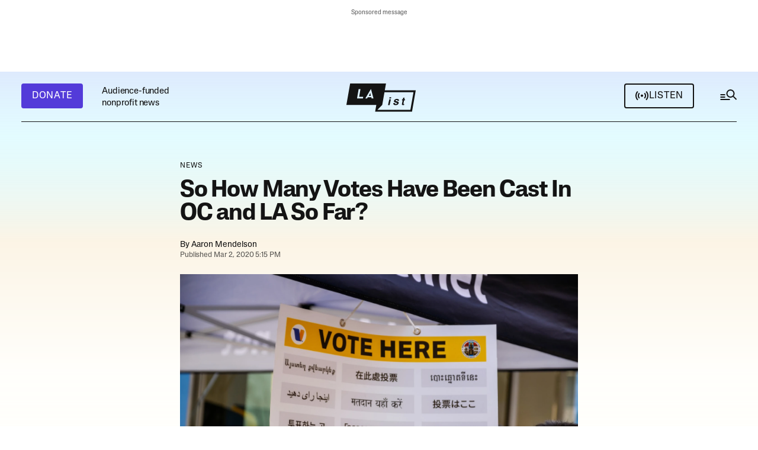

--- FILE ---
content_type: text/html; charset=utf-8
request_url: https://www.google.com/recaptcha/api2/anchor?ar=1&k=6LeyPEIlAAAAAPHMHlMH75IDpi4zj-rg0_a5lZ1t&co=aHR0cHM6Ly9sYWlzdC5jb206NDQz&hl=en&v=PoyoqOPhxBO7pBk68S4YbpHZ&size=invisible&anchor-ms=20000&execute-ms=30000&cb=e8gbppb4kpza
body_size: 48768
content:
<!DOCTYPE HTML><html dir="ltr" lang="en"><head><meta http-equiv="Content-Type" content="text/html; charset=UTF-8">
<meta http-equiv="X-UA-Compatible" content="IE=edge">
<title>reCAPTCHA</title>
<style type="text/css">
/* cyrillic-ext */
@font-face {
  font-family: 'Roboto';
  font-style: normal;
  font-weight: 400;
  font-stretch: 100%;
  src: url(//fonts.gstatic.com/s/roboto/v48/KFO7CnqEu92Fr1ME7kSn66aGLdTylUAMa3GUBHMdazTgWw.woff2) format('woff2');
  unicode-range: U+0460-052F, U+1C80-1C8A, U+20B4, U+2DE0-2DFF, U+A640-A69F, U+FE2E-FE2F;
}
/* cyrillic */
@font-face {
  font-family: 'Roboto';
  font-style: normal;
  font-weight: 400;
  font-stretch: 100%;
  src: url(//fonts.gstatic.com/s/roboto/v48/KFO7CnqEu92Fr1ME7kSn66aGLdTylUAMa3iUBHMdazTgWw.woff2) format('woff2');
  unicode-range: U+0301, U+0400-045F, U+0490-0491, U+04B0-04B1, U+2116;
}
/* greek-ext */
@font-face {
  font-family: 'Roboto';
  font-style: normal;
  font-weight: 400;
  font-stretch: 100%;
  src: url(//fonts.gstatic.com/s/roboto/v48/KFO7CnqEu92Fr1ME7kSn66aGLdTylUAMa3CUBHMdazTgWw.woff2) format('woff2');
  unicode-range: U+1F00-1FFF;
}
/* greek */
@font-face {
  font-family: 'Roboto';
  font-style: normal;
  font-weight: 400;
  font-stretch: 100%;
  src: url(//fonts.gstatic.com/s/roboto/v48/KFO7CnqEu92Fr1ME7kSn66aGLdTylUAMa3-UBHMdazTgWw.woff2) format('woff2');
  unicode-range: U+0370-0377, U+037A-037F, U+0384-038A, U+038C, U+038E-03A1, U+03A3-03FF;
}
/* math */
@font-face {
  font-family: 'Roboto';
  font-style: normal;
  font-weight: 400;
  font-stretch: 100%;
  src: url(//fonts.gstatic.com/s/roboto/v48/KFO7CnqEu92Fr1ME7kSn66aGLdTylUAMawCUBHMdazTgWw.woff2) format('woff2');
  unicode-range: U+0302-0303, U+0305, U+0307-0308, U+0310, U+0312, U+0315, U+031A, U+0326-0327, U+032C, U+032F-0330, U+0332-0333, U+0338, U+033A, U+0346, U+034D, U+0391-03A1, U+03A3-03A9, U+03B1-03C9, U+03D1, U+03D5-03D6, U+03F0-03F1, U+03F4-03F5, U+2016-2017, U+2034-2038, U+203C, U+2040, U+2043, U+2047, U+2050, U+2057, U+205F, U+2070-2071, U+2074-208E, U+2090-209C, U+20D0-20DC, U+20E1, U+20E5-20EF, U+2100-2112, U+2114-2115, U+2117-2121, U+2123-214F, U+2190, U+2192, U+2194-21AE, U+21B0-21E5, U+21F1-21F2, U+21F4-2211, U+2213-2214, U+2216-22FF, U+2308-230B, U+2310, U+2319, U+231C-2321, U+2336-237A, U+237C, U+2395, U+239B-23B7, U+23D0, U+23DC-23E1, U+2474-2475, U+25AF, U+25B3, U+25B7, U+25BD, U+25C1, U+25CA, U+25CC, U+25FB, U+266D-266F, U+27C0-27FF, U+2900-2AFF, U+2B0E-2B11, U+2B30-2B4C, U+2BFE, U+3030, U+FF5B, U+FF5D, U+1D400-1D7FF, U+1EE00-1EEFF;
}
/* symbols */
@font-face {
  font-family: 'Roboto';
  font-style: normal;
  font-weight: 400;
  font-stretch: 100%;
  src: url(//fonts.gstatic.com/s/roboto/v48/KFO7CnqEu92Fr1ME7kSn66aGLdTylUAMaxKUBHMdazTgWw.woff2) format('woff2');
  unicode-range: U+0001-000C, U+000E-001F, U+007F-009F, U+20DD-20E0, U+20E2-20E4, U+2150-218F, U+2190, U+2192, U+2194-2199, U+21AF, U+21E6-21F0, U+21F3, U+2218-2219, U+2299, U+22C4-22C6, U+2300-243F, U+2440-244A, U+2460-24FF, U+25A0-27BF, U+2800-28FF, U+2921-2922, U+2981, U+29BF, U+29EB, U+2B00-2BFF, U+4DC0-4DFF, U+FFF9-FFFB, U+10140-1018E, U+10190-1019C, U+101A0, U+101D0-101FD, U+102E0-102FB, U+10E60-10E7E, U+1D2C0-1D2D3, U+1D2E0-1D37F, U+1F000-1F0FF, U+1F100-1F1AD, U+1F1E6-1F1FF, U+1F30D-1F30F, U+1F315, U+1F31C, U+1F31E, U+1F320-1F32C, U+1F336, U+1F378, U+1F37D, U+1F382, U+1F393-1F39F, U+1F3A7-1F3A8, U+1F3AC-1F3AF, U+1F3C2, U+1F3C4-1F3C6, U+1F3CA-1F3CE, U+1F3D4-1F3E0, U+1F3ED, U+1F3F1-1F3F3, U+1F3F5-1F3F7, U+1F408, U+1F415, U+1F41F, U+1F426, U+1F43F, U+1F441-1F442, U+1F444, U+1F446-1F449, U+1F44C-1F44E, U+1F453, U+1F46A, U+1F47D, U+1F4A3, U+1F4B0, U+1F4B3, U+1F4B9, U+1F4BB, U+1F4BF, U+1F4C8-1F4CB, U+1F4D6, U+1F4DA, U+1F4DF, U+1F4E3-1F4E6, U+1F4EA-1F4ED, U+1F4F7, U+1F4F9-1F4FB, U+1F4FD-1F4FE, U+1F503, U+1F507-1F50B, U+1F50D, U+1F512-1F513, U+1F53E-1F54A, U+1F54F-1F5FA, U+1F610, U+1F650-1F67F, U+1F687, U+1F68D, U+1F691, U+1F694, U+1F698, U+1F6AD, U+1F6B2, U+1F6B9-1F6BA, U+1F6BC, U+1F6C6-1F6CF, U+1F6D3-1F6D7, U+1F6E0-1F6EA, U+1F6F0-1F6F3, U+1F6F7-1F6FC, U+1F700-1F7FF, U+1F800-1F80B, U+1F810-1F847, U+1F850-1F859, U+1F860-1F887, U+1F890-1F8AD, U+1F8B0-1F8BB, U+1F8C0-1F8C1, U+1F900-1F90B, U+1F93B, U+1F946, U+1F984, U+1F996, U+1F9E9, U+1FA00-1FA6F, U+1FA70-1FA7C, U+1FA80-1FA89, U+1FA8F-1FAC6, U+1FACE-1FADC, U+1FADF-1FAE9, U+1FAF0-1FAF8, U+1FB00-1FBFF;
}
/* vietnamese */
@font-face {
  font-family: 'Roboto';
  font-style: normal;
  font-weight: 400;
  font-stretch: 100%;
  src: url(//fonts.gstatic.com/s/roboto/v48/KFO7CnqEu92Fr1ME7kSn66aGLdTylUAMa3OUBHMdazTgWw.woff2) format('woff2');
  unicode-range: U+0102-0103, U+0110-0111, U+0128-0129, U+0168-0169, U+01A0-01A1, U+01AF-01B0, U+0300-0301, U+0303-0304, U+0308-0309, U+0323, U+0329, U+1EA0-1EF9, U+20AB;
}
/* latin-ext */
@font-face {
  font-family: 'Roboto';
  font-style: normal;
  font-weight: 400;
  font-stretch: 100%;
  src: url(//fonts.gstatic.com/s/roboto/v48/KFO7CnqEu92Fr1ME7kSn66aGLdTylUAMa3KUBHMdazTgWw.woff2) format('woff2');
  unicode-range: U+0100-02BA, U+02BD-02C5, U+02C7-02CC, U+02CE-02D7, U+02DD-02FF, U+0304, U+0308, U+0329, U+1D00-1DBF, U+1E00-1E9F, U+1EF2-1EFF, U+2020, U+20A0-20AB, U+20AD-20C0, U+2113, U+2C60-2C7F, U+A720-A7FF;
}
/* latin */
@font-face {
  font-family: 'Roboto';
  font-style: normal;
  font-weight: 400;
  font-stretch: 100%;
  src: url(//fonts.gstatic.com/s/roboto/v48/KFO7CnqEu92Fr1ME7kSn66aGLdTylUAMa3yUBHMdazQ.woff2) format('woff2');
  unicode-range: U+0000-00FF, U+0131, U+0152-0153, U+02BB-02BC, U+02C6, U+02DA, U+02DC, U+0304, U+0308, U+0329, U+2000-206F, U+20AC, U+2122, U+2191, U+2193, U+2212, U+2215, U+FEFF, U+FFFD;
}
/* cyrillic-ext */
@font-face {
  font-family: 'Roboto';
  font-style: normal;
  font-weight: 500;
  font-stretch: 100%;
  src: url(//fonts.gstatic.com/s/roboto/v48/KFO7CnqEu92Fr1ME7kSn66aGLdTylUAMa3GUBHMdazTgWw.woff2) format('woff2');
  unicode-range: U+0460-052F, U+1C80-1C8A, U+20B4, U+2DE0-2DFF, U+A640-A69F, U+FE2E-FE2F;
}
/* cyrillic */
@font-face {
  font-family: 'Roboto';
  font-style: normal;
  font-weight: 500;
  font-stretch: 100%;
  src: url(//fonts.gstatic.com/s/roboto/v48/KFO7CnqEu92Fr1ME7kSn66aGLdTylUAMa3iUBHMdazTgWw.woff2) format('woff2');
  unicode-range: U+0301, U+0400-045F, U+0490-0491, U+04B0-04B1, U+2116;
}
/* greek-ext */
@font-face {
  font-family: 'Roboto';
  font-style: normal;
  font-weight: 500;
  font-stretch: 100%;
  src: url(//fonts.gstatic.com/s/roboto/v48/KFO7CnqEu92Fr1ME7kSn66aGLdTylUAMa3CUBHMdazTgWw.woff2) format('woff2');
  unicode-range: U+1F00-1FFF;
}
/* greek */
@font-face {
  font-family: 'Roboto';
  font-style: normal;
  font-weight: 500;
  font-stretch: 100%;
  src: url(//fonts.gstatic.com/s/roboto/v48/KFO7CnqEu92Fr1ME7kSn66aGLdTylUAMa3-UBHMdazTgWw.woff2) format('woff2');
  unicode-range: U+0370-0377, U+037A-037F, U+0384-038A, U+038C, U+038E-03A1, U+03A3-03FF;
}
/* math */
@font-face {
  font-family: 'Roboto';
  font-style: normal;
  font-weight: 500;
  font-stretch: 100%;
  src: url(//fonts.gstatic.com/s/roboto/v48/KFO7CnqEu92Fr1ME7kSn66aGLdTylUAMawCUBHMdazTgWw.woff2) format('woff2');
  unicode-range: U+0302-0303, U+0305, U+0307-0308, U+0310, U+0312, U+0315, U+031A, U+0326-0327, U+032C, U+032F-0330, U+0332-0333, U+0338, U+033A, U+0346, U+034D, U+0391-03A1, U+03A3-03A9, U+03B1-03C9, U+03D1, U+03D5-03D6, U+03F0-03F1, U+03F4-03F5, U+2016-2017, U+2034-2038, U+203C, U+2040, U+2043, U+2047, U+2050, U+2057, U+205F, U+2070-2071, U+2074-208E, U+2090-209C, U+20D0-20DC, U+20E1, U+20E5-20EF, U+2100-2112, U+2114-2115, U+2117-2121, U+2123-214F, U+2190, U+2192, U+2194-21AE, U+21B0-21E5, U+21F1-21F2, U+21F4-2211, U+2213-2214, U+2216-22FF, U+2308-230B, U+2310, U+2319, U+231C-2321, U+2336-237A, U+237C, U+2395, U+239B-23B7, U+23D0, U+23DC-23E1, U+2474-2475, U+25AF, U+25B3, U+25B7, U+25BD, U+25C1, U+25CA, U+25CC, U+25FB, U+266D-266F, U+27C0-27FF, U+2900-2AFF, U+2B0E-2B11, U+2B30-2B4C, U+2BFE, U+3030, U+FF5B, U+FF5D, U+1D400-1D7FF, U+1EE00-1EEFF;
}
/* symbols */
@font-face {
  font-family: 'Roboto';
  font-style: normal;
  font-weight: 500;
  font-stretch: 100%;
  src: url(//fonts.gstatic.com/s/roboto/v48/KFO7CnqEu92Fr1ME7kSn66aGLdTylUAMaxKUBHMdazTgWw.woff2) format('woff2');
  unicode-range: U+0001-000C, U+000E-001F, U+007F-009F, U+20DD-20E0, U+20E2-20E4, U+2150-218F, U+2190, U+2192, U+2194-2199, U+21AF, U+21E6-21F0, U+21F3, U+2218-2219, U+2299, U+22C4-22C6, U+2300-243F, U+2440-244A, U+2460-24FF, U+25A0-27BF, U+2800-28FF, U+2921-2922, U+2981, U+29BF, U+29EB, U+2B00-2BFF, U+4DC0-4DFF, U+FFF9-FFFB, U+10140-1018E, U+10190-1019C, U+101A0, U+101D0-101FD, U+102E0-102FB, U+10E60-10E7E, U+1D2C0-1D2D3, U+1D2E0-1D37F, U+1F000-1F0FF, U+1F100-1F1AD, U+1F1E6-1F1FF, U+1F30D-1F30F, U+1F315, U+1F31C, U+1F31E, U+1F320-1F32C, U+1F336, U+1F378, U+1F37D, U+1F382, U+1F393-1F39F, U+1F3A7-1F3A8, U+1F3AC-1F3AF, U+1F3C2, U+1F3C4-1F3C6, U+1F3CA-1F3CE, U+1F3D4-1F3E0, U+1F3ED, U+1F3F1-1F3F3, U+1F3F5-1F3F7, U+1F408, U+1F415, U+1F41F, U+1F426, U+1F43F, U+1F441-1F442, U+1F444, U+1F446-1F449, U+1F44C-1F44E, U+1F453, U+1F46A, U+1F47D, U+1F4A3, U+1F4B0, U+1F4B3, U+1F4B9, U+1F4BB, U+1F4BF, U+1F4C8-1F4CB, U+1F4D6, U+1F4DA, U+1F4DF, U+1F4E3-1F4E6, U+1F4EA-1F4ED, U+1F4F7, U+1F4F9-1F4FB, U+1F4FD-1F4FE, U+1F503, U+1F507-1F50B, U+1F50D, U+1F512-1F513, U+1F53E-1F54A, U+1F54F-1F5FA, U+1F610, U+1F650-1F67F, U+1F687, U+1F68D, U+1F691, U+1F694, U+1F698, U+1F6AD, U+1F6B2, U+1F6B9-1F6BA, U+1F6BC, U+1F6C6-1F6CF, U+1F6D3-1F6D7, U+1F6E0-1F6EA, U+1F6F0-1F6F3, U+1F6F7-1F6FC, U+1F700-1F7FF, U+1F800-1F80B, U+1F810-1F847, U+1F850-1F859, U+1F860-1F887, U+1F890-1F8AD, U+1F8B0-1F8BB, U+1F8C0-1F8C1, U+1F900-1F90B, U+1F93B, U+1F946, U+1F984, U+1F996, U+1F9E9, U+1FA00-1FA6F, U+1FA70-1FA7C, U+1FA80-1FA89, U+1FA8F-1FAC6, U+1FACE-1FADC, U+1FADF-1FAE9, U+1FAF0-1FAF8, U+1FB00-1FBFF;
}
/* vietnamese */
@font-face {
  font-family: 'Roboto';
  font-style: normal;
  font-weight: 500;
  font-stretch: 100%;
  src: url(//fonts.gstatic.com/s/roboto/v48/KFO7CnqEu92Fr1ME7kSn66aGLdTylUAMa3OUBHMdazTgWw.woff2) format('woff2');
  unicode-range: U+0102-0103, U+0110-0111, U+0128-0129, U+0168-0169, U+01A0-01A1, U+01AF-01B0, U+0300-0301, U+0303-0304, U+0308-0309, U+0323, U+0329, U+1EA0-1EF9, U+20AB;
}
/* latin-ext */
@font-face {
  font-family: 'Roboto';
  font-style: normal;
  font-weight: 500;
  font-stretch: 100%;
  src: url(//fonts.gstatic.com/s/roboto/v48/KFO7CnqEu92Fr1ME7kSn66aGLdTylUAMa3KUBHMdazTgWw.woff2) format('woff2');
  unicode-range: U+0100-02BA, U+02BD-02C5, U+02C7-02CC, U+02CE-02D7, U+02DD-02FF, U+0304, U+0308, U+0329, U+1D00-1DBF, U+1E00-1E9F, U+1EF2-1EFF, U+2020, U+20A0-20AB, U+20AD-20C0, U+2113, U+2C60-2C7F, U+A720-A7FF;
}
/* latin */
@font-face {
  font-family: 'Roboto';
  font-style: normal;
  font-weight: 500;
  font-stretch: 100%;
  src: url(//fonts.gstatic.com/s/roboto/v48/KFO7CnqEu92Fr1ME7kSn66aGLdTylUAMa3yUBHMdazQ.woff2) format('woff2');
  unicode-range: U+0000-00FF, U+0131, U+0152-0153, U+02BB-02BC, U+02C6, U+02DA, U+02DC, U+0304, U+0308, U+0329, U+2000-206F, U+20AC, U+2122, U+2191, U+2193, U+2212, U+2215, U+FEFF, U+FFFD;
}
/* cyrillic-ext */
@font-face {
  font-family: 'Roboto';
  font-style: normal;
  font-weight: 900;
  font-stretch: 100%;
  src: url(//fonts.gstatic.com/s/roboto/v48/KFO7CnqEu92Fr1ME7kSn66aGLdTylUAMa3GUBHMdazTgWw.woff2) format('woff2');
  unicode-range: U+0460-052F, U+1C80-1C8A, U+20B4, U+2DE0-2DFF, U+A640-A69F, U+FE2E-FE2F;
}
/* cyrillic */
@font-face {
  font-family: 'Roboto';
  font-style: normal;
  font-weight: 900;
  font-stretch: 100%;
  src: url(//fonts.gstatic.com/s/roboto/v48/KFO7CnqEu92Fr1ME7kSn66aGLdTylUAMa3iUBHMdazTgWw.woff2) format('woff2');
  unicode-range: U+0301, U+0400-045F, U+0490-0491, U+04B0-04B1, U+2116;
}
/* greek-ext */
@font-face {
  font-family: 'Roboto';
  font-style: normal;
  font-weight: 900;
  font-stretch: 100%;
  src: url(//fonts.gstatic.com/s/roboto/v48/KFO7CnqEu92Fr1ME7kSn66aGLdTylUAMa3CUBHMdazTgWw.woff2) format('woff2');
  unicode-range: U+1F00-1FFF;
}
/* greek */
@font-face {
  font-family: 'Roboto';
  font-style: normal;
  font-weight: 900;
  font-stretch: 100%;
  src: url(//fonts.gstatic.com/s/roboto/v48/KFO7CnqEu92Fr1ME7kSn66aGLdTylUAMa3-UBHMdazTgWw.woff2) format('woff2');
  unicode-range: U+0370-0377, U+037A-037F, U+0384-038A, U+038C, U+038E-03A1, U+03A3-03FF;
}
/* math */
@font-face {
  font-family: 'Roboto';
  font-style: normal;
  font-weight: 900;
  font-stretch: 100%;
  src: url(//fonts.gstatic.com/s/roboto/v48/KFO7CnqEu92Fr1ME7kSn66aGLdTylUAMawCUBHMdazTgWw.woff2) format('woff2');
  unicode-range: U+0302-0303, U+0305, U+0307-0308, U+0310, U+0312, U+0315, U+031A, U+0326-0327, U+032C, U+032F-0330, U+0332-0333, U+0338, U+033A, U+0346, U+034D, U+0391-03A1, U+03A3-03A9, U+03B1-03C9, U+03D1, U+03D5-03D6, U+03F0-03F1, U+03F4-03F5, U+2016-2017, U+2034-2038, U+203C, U+2040, U+2043, U+2047, U+2050, U+2057, U+205F, U+2070-2071, U+2074-208E, U+2090-209C, U+20D0-20DC, U+20E1, U+20E5-20EF, U+2100-2112, U+2114-2115, U+2117-2121, U+2123-214F, U+2190, U+2192, U+2194-21AE, U+21B0-21E5, U+21F1-21F2, U+21F4-2211, U+2213-2214, U+2216-22FF, U+2308-230B, U+2310, U+2319, U+231C-2321, U+2336-237A, U+237C, U+2395, U+239B-23B7, U+23D0, U+23DC-23E1, U+2474-2475, U+25AF, U+25B3, U+25B7, U+25BD, U+25C1, U+25CA, U+25CC, U+25FB, U+266D-266F, U+27C0-27FF, U+2900-2AFF, U+2B0E-2B11, U+2B30-2B4C, U+2BFE, U+3030, U+FF5B, U+FF5D, U+1D400-1D7FF, U+1EE00-1EEFF;
}
/* symbols */
@font-face {
  font-family: 'Roboto';
  font-style: normal;
  font-weight: 900;
  font-stretch: 100%;
  src: url(//fonts.gstatic.com/s/roboto/v48/KFO7CnqEu92Fr1ME7kSn66aGLdTylUAMaxKUBHMdazTgWw.woff2) format('woff2');
  unicode-range: U+0001-000C, U+000E-001F, U+007F-009F, U+20DD-20E0, U+20E2-20E4, U+2150-218F, U+2190, U+2192, U+2194-2199, U+21AF, U+21E6-21F0, U+21F3, U+2218-2219, U+2299, U+22C4-22C6, U+2300-243F, U+2440-244A, U+2460-24FF, U+25A0-27BF, U+2800-28FF, U+2921-2922, U+2981, U+29BF, U+29EB, U+2B00-2BFF, U+4DC0-4DFF, U+FFF9-FFFB, U+10140-1018E, U+10190-1019C, U+101A0, U+101D0-101FD, U+102E0-102FB, U+10E60-10E7E, U+1D2C0-1D2D3, U+1D2E0-1D37F, U+1F000-1F0FF, U+1F100-1F1AD, U+1F1E6-1F1FF, U+1F30D-1F30F, U+1F315, U+1F31C, U+1F31E, U+1F320-1F32C, U+1F336, U+1F378, U+1F37D, U+1F382, U+1F393-1F39F, U+1F3A7-1F3A8, U+1F3AC-1F3AF, U+1F3C2, U+1F3C4-1F3C6, U+1F3CA-1F3CE, U+1F3D4-1F3E0, U+1F3ED, U+1F3F1-1F3F3, U+1F3F5-1F3F7, U+1F408, U+1F415, U+1F41F, U+1F426, U+1F43F, U+1F441-1F442, U+1F444, U+1F446-1F449, U+1F44C-1F44E, U+1F453, U+1F46A, U+1F47D, U+1F4A3, U+1F4B0, U+1F4B3, U+1F4B9, U+1F4BB, U+1F4BF, U+1F4C8-1F4CB, U+1F4D6, U+1F4DA, U+1F4DF, U+1F4E3-1F4E6, U+1F4EA-1F4ED, U+1F4F7, U+1F4F9-1F4FB, U+1F4FD-1F4FE, U+1F503, U+1F507-1F50B, U+1F50D, U+1F512-1F513, U+1F53E-1F54A, U+1F54F-1F5FA, U+1F610, U+1F650-1F67F, U+1F687, U+1F68D, U+1F691, U+1F694, U+1F698, U+1F6AD, U+1F6B2, U+1F6B9-1F6BA, U+1F6BC, U+1F6C6-1F6CF, U+1F6D3-1F6D7, U+1F6E0-1F6EA, U+1F6F0-1F6F3, U+1F6F7-1F6FC, U+1F700-1F7FF, U+1F800-1F80B, U+1F810-1F847, U+1F850-1F859, U+1F860-1F887, U+1F890-1F8AD, U+1F8B0-1F8BB, U+1F8C0-1F8C1, U+1F900-1F90B, U+1F93B, U+1F946, U+1F984, U+1F996, U+1F9E9, U+1FA00-1FA6F, U+1FA70-1FA7C, U+1FA80-1FA89, U+1FA8F-1FAC6, U+1FACE-1FADC, U+1FADF-1FAE9, U+1FAF0-1FAF8, U+1FB00-1FBFF;
}
/* vietnamese */
@font-face {
  font-family: 'Roboto';
  font-style: normal;
  font-weight: 900;
  font-stretch: 100%;
  src: url(//fonts.gstatic.com/s/roboto/v48/KFO7CnqEu92Fr1ME7kSn66aGLdTylUAMa3OUBHMdazTgWw.woff2) format('woff2');
  unicode-range: U+0102-0103, U+0110-0111, U+0128-0129, U+0168-0169, U+01A0-01A1, U+01AF-01B0, U+0300-0301, U+0303-0304, U+0308-0309, U+0323, U+0329, U+1EA0-1EF9, U+20AB;
}
/* latin-ext */
@font-face {
  font-family: 'Roboto';
  font-style: normal;
  font-weight: 900;
  font-stretch: 100%;
  src: url(//fonts.gstatic.com/s/roboto/v48/KFO7CnqEu92Fr1ME7kSn66aGLdTylUAMa3KUBHMdazTgWw.woff2) format('woff2');
  unicode-range: U+0100-02BA, U+02BD-02C5, U+02C7-02CC, U+02CE-02D7, U+02DD-02FF, U+0304, U+0308, U+0329, U+1D00-1DBF, U+1E00-1E9F, U+1EF2-1EFF, U+2020, U+20A0-20AB, U+20AD-20C0, U+2113, U+2C60-2C7F, U+A720-A7FF;
}
/* latin */
@font-face {
  font-family: 'Roboto';
  font-style: normal;
  font-weight: 900;
  font-stretch: 100%;
  src: url(//fonts.gstatic.com/s/roboto/v48/KFO7CnqEu92Fr1ME7kSn66aGLdTylUAMa3yUBHMdazQ.woff2) format('woff2');
  unicode-range: U+0000-00FF, U+0131, U+0152-0153, U+02BB-02BC, U+02C6, U+02DA, U+02DC, U+0304, U+0308, U+0329, U+2000-206F, U+20AC, U+2122, U+2191, U+2193, U+2212, U+2215, U+FEFF, U+FFFD;
}

</style>
<link rel="stylesheet" type="text/css" href="https://www.gstatic.com/recaptcha/releases/PoyoqOPhxBO7pBk68S4YbpHZ/styles__ltr.css">
<script nonce="FZfWIWJ6RzLY4CW1Ln2YHQ" type="text/javascript">window['__recaptcha_api'] = 'https://www.google.com/recaptcha/api2/';</script>
<script type="text/javascript" src="https://www.gstatic.com/recaptcha/releases/PoyoqOPhxBO7pBk68S4YbpHZ/recaptcha__en.js" nonce="FZfWIWJ6RzLY4CW1Ln2YHQ">
      
    </script></head>
<body><div id="rc-anchor-alert" class="rc-anchor-alert"></div>
<input type="hidden" id="recaptcha-token" value="[base64]">
<script type="text/javascript" nonce="FZfWIWJ6RzLY4CW1Ln2YHQ">
      recaptcha.anchor.Main.init("[\x22ainput\x22,[\x22bgdata\x22,\x22\x22,\[base64]/[base64]/MjU1Ong/[base64]/[base64]/[base64]/[base64]/[base64]/[base64]/[base64]/[base64]/[base64]/[base64]/[base64]/[base64]/[base64]/[base64]/[base64]\\u003d\x22,\[base64]\\u003d\\u003d\x22,\x22wpbDnsK7wpXDksKAwrXCl0JINxzCi8OufcKmAnN3woJzwr/[base64]/DhcKaw7whXwpXwoJSCiLCqy7CgT3ChBlww4ANXsKlwpnDohpCwqF0OV7DvzrCl8KQHVFzw50dVMKhwokeRMKRw6kCB13Ch1rDvBBbwo3DqMKow5Qyw4d9GBXDrMOTw73DiRM4wq/CkD/[base64]/M3YEwqstVUM5Fj7CrUJlw5zDkDdVwq9hBSZ6TsOAGMKEwpwVGcK8Og8jwrsMRcO1w40NeMO1w5lrw5E0CCrDg8O+w7J0C8Kkw7pOecOJSwrCp1XCql7CihrCjifCqztresO9bcOow6kHORgNJMKkwrjCjQwrU8KKw6V0DcKLJ8OFwp4gwr09wqQ/w4fDt0TCgsOteMKCH8OMBi/DhcKRwqRdCWzDg35pw41Uw4LDm0sBw6IeQVVOVHnClyA1L8KTJMK1w5JqQ8OWw4XCgMOIwow5IwbCl8KCw4rDncKUc8K4CzdaLmMowoAZw7cjw49iwrzCoh/CvMKfw5M8wqZ0MsODKw3CvDdMwrrCu8OWwo3CgQzCjUUQScKdYMKMHsOzd8KROnXCngchEys+XkzDjhtmwozCjsOkT8KDw6oAQMO8NsKpPsK3TlhheyRPDQXDsHIAwq5pw6vDvmFqf8KPw5fDpcOBP8Kmw4xBP18XOcOHwrvChBrDgyDClMOmal1Rwqo1wph3ecK/Ti7ChsO1w4rCgSXCtURkw4fDrW3DlSrCoTFRwr/Dl8OmwrkIw5IhecKGEE7Cq8KOFMOVwo3Dpzckwp/DrsKgDykSacOvJGgfZMOda2PDtsOKw7DDml5jCjwBw4LCqsOpw6A3wpjDqG/ChXNJw6PCpiRgwpUKYBMRYH3CncK/w6nCp8Kbw70xRn7CsgR/wr9xIsKgQcKZw4/CtSQFTgrCo3rCq3kyw58fw4jDmgBIVEtRCcK6w5YTw6wmwocYw5bDlhLChlLCpcK6wq/DkiJ/[base64]/MyvCksK3woLCgEXCn1gIwpcmw7Bhw4fDgWnCnMOiK8KDw5opIsKfU8KIwoJKOcOaw4Zrw77DosKXw5jCqybCkEV+XMOSw4kBDiPCuMK8DMKVcMOgThIXa1rDq8OOYQobVMOKZMOlw6xLHmLDg3oLVRJIwqcHw4oxd8OofcOEw5jDlCTCmngnXTDDjC3Du8KeJcKQYAA/w6Agcx3Cp0p8wqUAw6LDpcKUMFHClW3Dq8KdRMKwbcOww4QVW8OTK8KNSk3DggsFMsOAwr/CsDAww6nDssOaMsKYeMKAE19aw5JUw4FNw4dBAggcXWzCvzDCtMOEPCoHw7DCu8O0wqLCsExXwoodwpHDsR/DsxNTwrTCgMOrVcOFKsKHwodyM8Kpw44xwq3DsMO1MRodJsOWDMKKwpfDlnMVw5MVwprCnHLDmGtpDcKJw7E/[base64]/J27DpsO/PHV/VSTDo27CnmFCw4EvdMKvUMOHw5TCt8KiLVrDksO/wqHDvsKtw7F+w7dzfMK1wr/CvsKlw6rDs2bCm8K/CSx7a3PDtMOewpAJLwE7wqPDkW5wasKOw6M8UcKCemXChxPCsmDDsW8YJSHDicOQwpJ0LcOyQzjCicKsM1h0wqjDlMKtwoPDonvDq1pcw6UoXcKAFsOnZQI4wprCgw3DosObAF/[base64]/DiMKhW1oTwooVw5wYc8KXwrd9bQLCszJcw585acOCV2XCuzLCijbDlVhFGsKBNcKDecOOJcOUN8OAw6cVAVNcJBrCi8OpZBLDkMKSw4bCujXCpMO9w4dccgTCqEzDv1ZwwqMPVsKpe8OUwpFqAEwyQMOqwoFhZsKecB/CkQnDlEYuLRZlVMKwwoxWQsKZwodkwp5twqDCiFBKwoFLBQ7DjsOzQMOLAx/DpA5KABbDkGzCmsOBQsOXN2UNdnPDocK6wqjCsgPChTVswpfCsQ/Dj8Kbw5bDiMOwUsO2wpvDscKoZhQuM8Kdw7PDuWcpw77Cv2HDl8KSd0bDq2oQTj4zw63CjXnCtsKWwp/Dkm9Rwo59w5R0w7YdckbDqyzDgcKIw4rCr8KNWMOgbEtmbBTDv8KUAz3DskgrwqvDsHFQw7gKHXxEZyVqwpLCj8KmChUuwrvCpl1iwo0HwobCvcKAJijDoMOtwq7Cs1TCjh1Tw7TDiMODNsKowr/CqMO+w513wrdWc8OnCMKxPMOSw5rCosKsw6PDnkPCqyrDkMOuTsK7w7bCicKFU8OAwqkCRHjCtxbDgkxfw6zDpRpewq3Ct8O5OsOeJMOFaSLClE/CpsOjFMOwwox/w4vDt8OLwonDthMlGsOLBnnCi2jCt3DCnHPDglslwrI1N8KYw77DrMOrwqxodmnCuA5OE3jClsOFJsKRJQV+woxXVcOedMKQwpLCqsO9VS/[base64]/wqAFRwDCvcK1wqxaS8KJwqkke8OBwqVtwofDlxFAasOZwpTCtsOSwoMFwrHDpUXDi2EuVE0pZxbDrcK9w6QeAWEWwqnDssKAw7zDvW3Cj8O2A3QFwq3CgWc/[base64]/[base64]/DpsOHwpfCrwsCcsOWHcO6Qnl+DcOAw44qwozDtzJSw60Fwo1Aw4XCmhxKekt3AcKtwq7DtS/Co8KMwqHCgDHCh1bDqGdFwp3DozAGwr3Dox0pNsOsP2whMsKpdcK4HQTDk8K7CMOwwrjDv8KwHjxpwoRYMBddw555w4bCh8KIw7PDnC/DvMKaw6lRUcO+E0vCqsOlW1VSwpzClXvCnsKXIsOeQx9cZCDCp8OIwp3DqjPDp3nDn8O8wrNHI8O0w6PDpwjCnwcFw5kzDcKyw5rCnMKrw4zCqMOYYwzDm8OBGj/CnBxeB8K5w7EABnlwehY6w5hKw5ICSHU5w7TDkMKnbzTClwQDb8OtNkTDhsKFa8OGwqILAibDh8OCXA/[base64]/Dh8KqccOqwog1CMOYw7rClgZ6EXEdw7M9YEbDsVZ/wrjCoMO4wp0zwq/[base64]/ZcO5w6XDuDMEw4BPw7vCrRU4D8O7woTCgsOUwpLDk8KCwr9iH8OvwqEYw6/[base64]/ChWtaAEvCmTDDv8O2w6bDuMKjCsKTwqd3XsOxwrHDksOIf0jDkQjCiDEJwpHDl1HCocKlXGpaDWTCnsOUTcK2fBrCvhLCv8OJwr8LwrrCoBXDjjV7w7/DkT/CpQDDisONTMK7woDDhH80KWzCgEMdDcOBTsOaVX8KWmPDsGMMdRzCo2Ilw5xaw5TCqcOoS8OfwpnCo8O3wpHCuGReA8KoSkvCqwUhw7rCm8KjNF9BesODwpYGw7Y0KBbDnMK/d8KIVEzCg1jDp8K9w79xLFENUUtgw7twwqdQwrXCnsKAw4nDkF/[base64]/CkHZ8BlvDq3jDv8KrwqY1wp/CtcK6w7LDrMK5wrB/QTFKEMKfEycqw73CucKVF8OVKMKPAcKLw77DuHc9PcK5U8O5wqpnw6bDljDDtRXDqcKhw57CnWZQI8OSLEVrfVjCh8OGwpwDw5bCjMOxEVbCsFdHOsOWwqdnw6UwwohFwobDo8OcSX/DoMKAwprCvknCkMKJGsOmw7ZAw5rDo3nClMK1N8KHblZaDsKwwqLDtGlIZcKWZMOnwqdXA8OaFwtkDcOxOMO7w67DnDgfOEsIwqvDhMKEcFLCgMKhw5HDm0PCtVXDtSrCi2ERw4PDscOJw4DDoSRJOWUOw4hwV8KOwrkXwpLDljXDgi/Dp1dJeA/ClMKBw6rDt8OLRA7DiyHDhFnDl3PCm8K6SsO/E8O/wqthT8Kgw5d7VcKRwpE0d8OHw7RpO1ZDdEPDrcOUTi/[base64]/[base64]/[base64]/[base64]/wpnDtMKvecOQIRgWdMKNPE/CksKUw7AOYWw3DG3DpsK5w4fDnmxAw41Aw6QqWRvCt8OBw7nCqsKxwo1qGMKIw7XDgljDn8KHSTIRwrDDoWshO8OMw6YPw50mSsK9SSxmY2pMw7ZjwovCoiUXw7LCsMKHEk/DvsKiwp/DnMOYwoPCmMKpwpExwpJhw4jCu2lPwoHCmGINw6HCisK7w65swprCvAYQw6nCjV/Cg8OXwqwHw4JbUcOXB3BmwpDCgTvCmFnDiV7DsXzCrcKgLnlSw7Q3w6nCgUbCpMO2w7VRwpo0JcK4w4/[base64]/[base64]/w4HDi2JDVsKdFMKNw5PCvsOQCR8xJ3nDi141wonDtkVCw6HDo2jCg1F3w7doFljCjcO0w4clwrnDlRRUDMK1XcKQGsKgLAtlO8O2dsO+w7IyQDjDlTvCk8OBbi5MFwIVwrANBMOEw75fw6vCp1Jtw6TDvBbDpMO0w6vDrxDDkg7DvR5/wpvDqxMtRcOcDl3Cj2LDmcKvw7AAPz56w7AXG8Ovc8KuIWRPFwPCg0fDmsK+AsO+DMKMRm/Cq8Kwe8ORSmrCjk/[base64]/CgSrDkMOHwpEfwpfCt8K3UMK9w4JXW8OFw7bCllk9DMKMwpsuw6kvwqXDp8KtwoNbFsOlfsKYwofDsQfDjXXCkVhcQS8yIS/DhsK4NsKpHXhuJFfDlS5/[base64]/[base64]/XirCr8OrwpzDucK3wpXCj8OQwr/[base64]/CghnCq1zDkMKOw6NAXMKpwoFUw7DCk8K+wr7DoCTDoDobDcO9wp53fMKGDMKhZB5AY05Ww6DDpcOzT2Nyd8O4wqdLw7Y4w5AbNA0WQjciJ8K2RsOxwqnDjMOawpnCmmXDm8OlRsKXGcOjQsKPw6rDq8OPw6fDpDfChgA2O0tOcVHDhcOnZMOzNsKFecKVwqUHCj93b2/[base64]/w5LDjFLDmsKEw4ATwpPDvcKWFD/DnDkcwrfDqRpGfz7DocOqwpsgw6HDnTxqIsKBwqBGw6/DlcK+w4fDvnoVwpbCgsKWwppZwoJMOsOIw7nChMKkHMO3ScKQwrzCvsOlw6hZw7nDjsKfw6tNJsK+f8OcA8O/w5jCuVDCgcO9IhrDgnLCnw8IwpLCvcO3KMO1w5BgwrUwY0kKwr0VF8OCw6MgIk4hw4c+w6XDu0jCjMKhTmIfwoTCiDVxB8Ohwq/DrsO4wrXCu2LDtsKpQipDwrzDknRNAcO0woNiwqbCvcOuw5NZw5Uywr/[base64]/[base64]/w7nCmcO2NcO3aTvCoXlAwrpnFk7CgcO8w7VFWWFbFsOGwrcPXsKld8KFwrlGwotceD3Cogl9wrjCp8KmKjoOw7s0wokLF8KPw5vCiS/DqcKed8O/wqHCpxdtcyDDjMOtwpbCqG/[base64]/CrcK1wokHwoEOVsOjAcKpCDIWB8O6wqhNwop2w7TCvMOJZsOoE2PDhcOZEcKxwpnCgxpXw77DkxHCpB/Ck8OFw4nDkMOHwqoXw64PCyNdwqkEeQlJwqnDvcKQEMKTw5HCo8Kyw7sPasK2VGtGw58ee8OFw5kVw6N7UMOkw4Vgw548wqTCs8OUCx7DvxDCmsOLw6DCiXN/JMO9w7HDrxgaF2rDkUc4w4YHJ8Kgw4p3WkfDo8KuQRE6w5hpaMORw7XDssKWGcOvQcKuw6XDncKmYSFwwptMTcKrc8OwworDl0vCt8O/w7jClwcLLcORJx/Cgy0ww6J2XS1SwqnCg21cw73CncKgw5EXdMKmwrzChcKWIcOUw57DvcKAwrTCnxbCqGduXkHCt8K8Mktqwp7DrMKWwrBBw6HDlcOMwonCsEZXSlQQwr8ZwpPCgxktw60ww5Iqw4DDg8OrUMKoXsO+wo7CnsODwpjCv1Jnw6/CgMO/[base64]/Dh2wmw4Njw7rCimbCsnnCssKpwpfCsiw2w4rCrMKRwpMHaMOYwp93YGHDsEMIQcKqw6whw7rCqsOnworDt8O3djDDhsKuwpDCjRXDv8KpFcKFw4LCpMKLwrnCrFQ1FsK+Ylhsw7pSwpJwwogkwq9LwqjDmH4SVsOwwop8woV5M0hQwpnDmD/CvsK4worCsmPCisK3wrXCrMONFnUQCxUSb2laHcKEwo7DksK7wq9hAnYmIcKiwqAlQlXDqHpEQmLCpwVXAQslwovDh8OxCTt5wrVww5sjwpDDqHfDlcOiG0rDjcOHw4JBwrUzw78Nw6vClipvYMKEe8Kqwr1Dw5kVW8OaUwh6Oj/CuhLDqMO+wpXDjlF7w6DClFPDnMKECGXClcOYO8O4w54/Ax7Cl3cOQBXDn8KNZ8OgwqEDwox0Dxpiw43Ck8OCCsKewoBYw5bCs8K6VMOIbg4UwqwKTsKBwo/CrTDCpMK/XMOQQCfDmyZrd8KXwqM/wqDDqsKADQlnI0kYwolSwpF0MsK4w4EHwqjDgUFEwrfCmnpMwrTCqixySMOlw4vDtcKsw67DliBPJ0DCg8OKejZZOMKXGznDkVfCn8O9aFTDty0DCUTDvX7CusKGwr/DpcOvBUTCsCQ5wqDDuwEYwozCssKPwqJ7wr7DnDNNfz7DscO4wq1XKMOPw6jDqkrDo8KYcj7CqUdBwq/Cs8Orw7oIw4UDG8KVFT1CUcKXwpUIScOaYsORwo/CjcOJw6/[base64]/DumXCuh5IwrzCg8O3wqA6G8OjDSbDkcOjZsKGfhfCpEDDmsKaXz1PJTnDn8OSdE7Cn8OqwrvDnArCmCLDgMKBwq5TKyI8McOEaUlhw5kgw5lUcMKLwrtseWPDkcO8w6LDr8KAW8O1woALeDHCigHDgsKlF8Opw6TDs8Kxwo7CicOhwqnCgklrwo9dJm/Cg0Vte3TDowfCsMK7wprDkEkKw7Jaw50CwoQxSsKLQ8ONIH7DkMKmw4V+VS1dfcOaLxwvZ8Kywr9ZT8OSBsOYM8KSahrChE5rNsKzw4dBwofDssKWwoHDhsKRZRc1wrRtMcOswrfDm8K0LcKiIsKHw7khw6lxwo3DnHnCh8KtD04CdF/[base64]/[base64]/[base64]/[base64]/[base64]/wovDlw1/wq/CjDR7dMOtw6AQClIEwofCg8OkIsK4AwEOV1vDi8Kxw5pDw5jDmE7CoxzChSPDn0VzwoTDjMO3w6sgC8Ozw7zDg8K4w4kze8KewqbCoMOqSsOkTcObw5F/Aitmwp/[base64]/[base64]/CvwLCr3PCg8OdQ8K6w5rDqMKHIsOkwrbCjcOQwoc9w7JpVBHCrMKHI3t7w5HCoMKUwrfCrsKaw5pywrPDkMKFw6EJw6PDrsOkw6fCvMOtexQFSSPDhsK9AMKZYAXDgD4fanHCqANUw73CswrCj8OUwpQUwqYeW1lkfMKAw58uAEIKwqTCvG4Yw57Dm8O1LRBbwp8Two/Dk8OXHsOZw4vDmlcHw4fCg8OADHbDksKAw6jCty8KJlZvw5VzEcKKCQrCkB3DhMOwBsKFBcO4wobDixTCs8OjYsK5wp3DhcKoDcOrwpNAw5HDjgtHS8KvwrZ+YCbCpDjDnMKDwrfDucKhw7Zpw6HCsl59JMOlw75Nwq85w7Ruw5DDu8KzMcKuwpvDpsO6XGM3Uh/DhWVhMsKhwoMkdm0mX0fDi1rDscKiw40sMsKGw4USfMO/w4vDjMKcU8Kbwrl2wqNewo3Cp1HCpgDDvcOQBcKWW8KlwpLDuU9STV8mw4/CpMO+RcOPwoIhNsOXVxvCtMKaw6PCpjDCu8Kmw43CgsORMMOObBx/ScKNFw1ewogWw7/DvBVfwqxmw64RbgrDrsKIw5R+CMOLwrTClDoVW8Opw67CkHXCtnAKw405w48JDMKPDnkzworDg8OyP0RBw4Msw7bDgDViw53DoyoEbVLCvXQZdsKxw4nDmUB+KcOYdGwHCMK6OC8dwoHClsKnIWbDp8OIwqrDsjYkwrbDs8OVwrEdw57DucO9A8KMGB1aw4/CrAPDiQARwpXCnQJSwpvDmsKeM3I6K8OkCj5lU0rDisKPf8OZwrPDpcOcdEojw55wAMKIT8ObCcOPWMOzFMOJw7/Di8OeCVrCkxU/wp7CgcKKdsKhw6ZVw4HDhMObCDpOYsOQw5vCqcOzSwk8csOTwpIpwrbDiSnCnMK/woYACMKrf8OWJcKJworCrcO1AWFww5oSw69cwr7CtG7DgcKnCMK6wrjCiDgbw7J6wq1hw45XwrTDgAHDklrCkih0wrnCosKWwoHDlwjDt8Kmw4HDqgzCigzChXrDvMOvXGDDuDDDnMO/wo/CncKyGsKrZcKBU8O/E8OBwpfCjMOOwrXDjmAhBRI4YU5mdcKDN8ODw7XDnMO1wopYw7fDs3RqOMKTSjVSJcODdXFGw74rw7EgM8KLR8O0E8KRUMOuMcKbw7wpUHDDtcOJw5EvfsKIwpV3w7nCi2LCnMO3w4DClcOvw7bDq8O1w4A6wr96X8O2wrdjcxXDp8O/AMKuwo0Rw7zCiF7ClcKNw6rDjjvCo8KuQA0gw6nDhQ4BcXtMeTtZaD50w4HDgn1bAsO6XcKRMiY+IcKGwqfDt1JLdDLCngZcSCEsBSHDpXjDlwDClwXCusKZDsOAScK5NcKOJ8KiYn1PERdoJcOlKlpBw5TCv8O6P8KNwr1ywqg/w5/DrsK2wpsUwr7CvX7Dg8OqccKywod9PwQUPz7DpTMBAjLDqi3Ck1wvwqA7w4DCqTIwTcKLHsOuAMKdw4TDkV99FELCl8Oawpo3w5p5wpfCjMKUw4VETHQ7LcK7YsKTwr5cwp5awoQiccKBwoFiw7RNwoghw5/[base64]/EwLCuMOMwq7DmMOKw5fCgMOxw4U0w6XChcKfZMOkecOqGxXDj27CiMK4YzzCmMONwq7DhcOCPXYwCFABw7NIwppLw61IwpdMK0zCjU7DtTPCgUAqW8OKMDU9wokOwqTDkDHDtMO1wq95V8KmTiHDmy/CmcKHdVXCgnvChQQ8W8OyBVQOfX/[base64]/bMK4EMOTwo3CmMOlHCnCpcK+S34rwo3Ck8OjXCI9w6Npb8Oowr3Ct8Osw70Xw71mw4/[base64]/CrsKqw7R2wr/DjnPDtBfDlHXCh8O5wq3DjwjDrcObUcO+RzvDrsOKX8KZIGNKSsK3fsOXw7bDmcKrMcKkwoXDlcK/[base64]/DrMK0exHCuMK+Oyg7GMO4w5bDiiTDkTRnOsKMZHrClMKpYSwXYMOfw67Dl8OwCmJhwq/Dmh/DocK7wprCssO6w4hiw7LCtwUow54KwoBiw60ebzTCgcKtwqU8wpVmBAUiw5IAH8Olw4rDvwdaF8OjUMOINsK0wqXDtcOcBMO4AsOyw43CuQXDmETDvx3ClcKjw6fCh8KxOh/Dlnl7VcOpwpDCji91UwdmS1hIfcOYw5FPMjQaGQpMw7wrw54vwpRoDcKOw4UwKMOmw4s4wrvDqsOhGnshLR/DogVow6LCrsKmN2MqwopnKMKGw6TCkEbCtxkaw4UDPMOVAcKUDi3DpCnDvsK/wpLDl8K5TRwHeHgDw5c0wrF4w6DDjsOIelbCucK2wqwqG2Ymw7ZMw73DgMOmw50yBcOYwqnDlCbDmB9EJcOZwrdiGsKQf0/DgsKPwo9ywr7CicKOQRnDhMO2wqYGw5sOwpjChScGTMKxNTNDaEfCtsKzBwcewqDCkcKhIMO0woTDsTAgXsKvPsKKwqTCiXhWck7CpQYQasKWGcKTw5lzJkPCgsOeEn4yVxcqZwZIT8OwAVnCgmzDuEJywrrDnnMvw5xcwqXDl27DujIgDX7DuMKtXT/DgGYbw67DmyPCnMO5e8KVCCliw5vDnUrCrW9ewo/CocOWdsOWC8OIwq3DgMOyZ1QdEFvCtcOPOSzDu8KUF8KHCsKlfiPCunAkwojDuinCkwfDmSYCw7rDhcOFwpXCnHAMQcOYw4IAIx4hw59cw7kMI8Olw7s1wqNSK39TwrtrQsKAw7LDssOTwrUsBcOyw5fDlsODwrgNOz/CscKHeMKBcBfDozwIwoXDnhPCmxZywrzCi8KkCMKvQA3DmcK3wpc2NMOUw6PDpXclwo4SMcKUV8Ovw4DChsODLsOUw41VUcO6Z8OcDzQvwpHDo1HCsWfDkmrDmF/CnHw+TWo7dHVZwpzCs8Oew651cMKUQMKXwqXDhH7Cr8OUwp5vQ8OiZXNuwpo6wpk4aMOQChxjw7RoOsOuQsO1DlrCiXxAC8OkJXvCqxVENMKrT8OJwq8RNsOyWMOtdsOIw6UzFixUcH/CgBTCiSvCnVZHNGXDjcKCwrDDncOYNDPCkGXCl8OCw5TDjTPDu8O7w7Bxdy/CnVl2FHrCrMKudFpCw7DCiMKAV2lEC8KsQkXDqcKXXk/[base64]/DpUXDt01OTCbDp8OHwr/DjzfCscOMw5V3w4PCrGFbw7DDuw88XsK7XH/DuWTDki3DkjPCtMKkw7c4UMKHYsOANcKDIcKBwqvCvMKPwpZqw5F/[base64]/HsOlw7xLwr3CvgPCs8Ksw73CucKDwpokw4/CtMKkMAUNw4nCr8K6wos0d8OXE3oGw78jREbDpcOgw651fcOKdQtRw5TDp1FkYilUB8OUwrbDhURAwqcJXMK1LMOVwr7Dgl3CoAXCtsOBeMOOYDbCmcK0wp/CgmsUwo11w4FOKMKOwrEhSBvCm3Q6SgRNTcKlwrnCgA9ReHE8wrvCrcKwc8OVwr3DonzDtWPCq8ONwq8LRjFBw7YoCcO/FMOcw4nDmFM4fsK+wr9mdMOowoPDiz3Di1fCqHQKLsOww6ASwrVywrJZXgHCscKqdGMqM8K9QWA2wowmOFTChcKBwp8eY8ONwrE1wq/Dh8K2w5oZw6PCrXrCocOxwqQxw67DjcKXwrRowq8+eMK+L8KaUBxZwrvDocOPw5HDgXDCgTMBwpPDumcXcMOwA045w7MvwpFbOQPDqk90w7VDwrHCqMKRwp3CoVtDEcKSwqDCj8KsFMOIM8OSw7Ywwp/CucOWRcOne8OjRMK0aSLCm01Vw57DksKiw6DDihTDncO/[base64]/FsOee8OKLMKXwqXCi8O8PsOywqbCl8OQNsKyw7bDlsKKfh/DgyfDslnDjhV2KhQbwpTCsCbCi8OLwqTCn8Owwq4lFsKpwqx7GTZMwqxkw5tLwqLDqFoWw5TCtTwnJMOTwqzCh8KIaXDCqsOyLcOFHcK6OSwgKEfCsMKsScKuwq9xw4bCmi4gwqUDw5PCssK4ZURILhsEwrnCtyfCtWXDtH/DhcOBOcK7wrDCsw7DgMKRGyHDhx5Yw7AVf8KkwpvDu8OPIcOiwoHCn8OkJD/DhDrCljHDoijDpQ8zwoMnfcKlG8Kiwo4LV8KPwp/Cn8Kmw7hEB3HDksO5GBFfKcOHOMO7cCTCmXHCi8OUw7ABOEHCmyhNwogdHcOIVEUzwpnCkMOONcKHwqrCmUF7UcKpGFkkc8K9diXDm8KhRV/DuMKpwo9iRsKVw5LDu8Ofe1cKfhHDq3wZR8KjTxrCisO/[base64]/DssOxOEsPahjClyIUwqI+wplbPcKYw43Dq8O1w7oIw6QMQCgGalXCosKtLzTDh8O/ecK2UDnCncKzwpjDqMKQF8OEwpsiZRYQw6/DiMOzRV/Cj8Ofw4LCkcOQwpYSPcKifltvB2lrEMOuaMKIT8O2Bz/CjTPCosOgw69ocT/CjcOnw6XDuXx9WsOBwqVyw7NWw68xwrLClF0qeibClGDDqsOfBcOSwpttw47DhMOtwo/DncO5DXN2ZnzDlFQJwpPDojMIAMO1F8KFw6/DgMOzwpvDpMKFwrUZVsO2wrDCm8K/RcO7w6wFbMKhw4TCg8OVFsK3TBXCsT/DkcO3w4RuakZ/PcKXwoHCsMOdwql7w4J7w4Eywp4qwo00w6t3AsOlKAcAw7bCtsOkwoHDvcKrcjwjwojCo8ORw75nVirClcKcwqw+R8KmdQRcHMKTJCNKw5t8LMKoKSxSIMKuwptZb8K9SxXCt3Mxw4tGwrXDlcOXw4fCh3bCk8KVH8K/wrPCpcKBeCXCrMK5wr3Ckz3CkmcTwoDDoilcw4FIaWzDkMOdwrvCn1HCi3DDgcKLwrlLw7EPw5EbwqdcwrDDmShqCMOgRMOUw4jCpQ9gw6J7wrMlE8OmwrfCshfCl8KCEsOcfMKIwpDDiVbDqiocwpPCgcOIw6g/[base64]/PMKlwqvDl1TChQ96bXnDpiYZwrtlw7tHw43CrXLDtMOkMyLDsMO0wqkCPMOtwqrDpkrCh8KMw78hw5BHVcKCeMOGM8KTQsKvOMORdEzCqGLCgMOmwrHDmSjDtiB7w75UEETDl8Oyw7bDt8ODMUPDmB3Cn8O1w7rDpSxZAMOtw45Ow7TDkX/Dm8OUwrRJwqk1VDrDkDkHDDXDnMOsFMOyJMKIw67Ds2s4JMOjwpoYwrvCjTQYIcOgwoo2wp7Dm8Kjw7RbwpwhBw1Dw6ocKRDCm8K7wpQfw4vDnAQowo0dSnlRXlHCg09twrzDsMKxaMKeFcObUxnCl8KWw6fDssKEwq5Mwp1nDiPCuTHDlh15wpLCj2U6MHnDvUU/Dxwow4PCicK/w7Nvw4/CisOrEsOjGMKiJsKxOE4IwqnDnjzCkQ7DugLCnl/CpsK4E8KWXWo7Pk9KBsOFw41Bw657XMK/wojDm2I4IjQJw6XDiSwOYG/Ciy8mwprCrhIYScKaecKowpHDqGdnwqAWw67CssKrw5/Coxgww5oJwrI8woTDiUdEw7o8Wjs8wqhvIcOBw6XCtlZMwrwtBMOgwoHCnsKxw5PCun5kc3gRMx3CqsKVRhPCrTd1ZMOmDcO+wq4rw7bDmMOZAEJEacKAZMOXGsK/w5pLwoDDssOgesKRD8O8wodkf2dzwp8uw6RhJAhWQ13Ck8O9TFLDssOlwrHCkTTCpcKVwpPDt0o1bxJ0w6nDv8O1Tn8Iw6QYFwASWz3CjzN/wr3CtMKoRRxjRmwswrrCoA7CjQfCjcKCw6DDvQFTw7k0w5wHc8K3w4vDhFhKwr4zHlZlw58zFsOpOBrDqAU8w5Iyw73CinFdEggewrI/DsO2MVlbIsKxccK3HkMRw6fDncKZwoxtKG/CmGTCmRPDgghlEBTDsG3CisOhf8Oww7AsFwYNw5RiPifCjz11WiEKBBxoBFk1wrlPw6pPw5ocWMOiCsOrRWDCqxJSbSvCscOWwojDkMOSw69peMOpRGfCgH/ChmhqwoRwccOWVjFCw6gawrvDksOZwoAQUWglw7sYYH7Dj8KeZDQfSGF7CmI8VRZVwqd2w4zCiiQ0w4Imwp8dw7xEwqY0w48UwqQ6w4HDgCHCnz9iw67DhAdtIwQWcnw/w59BFUcBf3PCmcKTw4/DtWjDqEzCnzHDjVttFDtbKsORwr7CsWcfb8O4w6BzwpjDjMOlw6t4w69KO8OoZ8K7eC/Dq8KzwoRTdsKtwoNUwr7Cr3XDtsOSIE7ClVcpf1fCq8OkYsKVw6ofw4HDqsKDw4zCmsKaDsOGwoJOw4bCnDfCtcOmwqbDusK/wq5AwoxcYXNhwpArMsK1NMKgwoEgw6PCoMOXw6IIGjXCncOMw5jCqwLDmsKRGcObwqvDisOxw5bDusKYw5PDmgw3DmsZH8OIQSjDjC7CsUcoBER7dMO6w5/DtsKTfcKww6ofHsKbBMKNwp8ywq4tbMKVwoMgwoXCrEYOB3xewpXCqW/CvcKANWnCjMKCwpQbwrLCtyzDrR5uw4wsCcK7wqR8wpsaKDLCoMKjw5h0w6XDmB/DmXJUBgLDisOMF1k1wocbw7JHbynCnRvDisKWwr0qwrPDuFwlw6gpwoZgHXfCh8KCwoUHwoQmwpVnw5FTw7gwwrAyQCoXwqTDui7DmcKNw4XDoGQGO8KCw4/CgcKIHEgaPWrClcK7SiTDo8OrQMObwoDCgydVK8K6wronL8Kiw79/[base64]/DocOlZURXwrTDo8Ozw7V0wqnDtmPCjVvCoH/[base64]/CgMOaw4NQc8KeAhkgCMOdHlTCnj3Dg8OdbzoxcMKbGRwBwqRGfW7DmXETPmjCpMOtwqIdFUfCo1DDmEfDpyYJw7d+w7HDocKvwrfCnMK+w6XDhmHCu8KCJ2bCq8OefMKiw40HMcKXOcOIw6hxw4kDFkTDr1HCkgw+U8KLWX3Clk3Cukc+L1V4w7s/wpVBwpEOwqDDkjDDusOOw71JdMOQExnDl1ICwq3DqMKHbXVlMsOPHcKZH3XDmsOSS3Eww6dnCMOdQcO3MQtQJsO/[base64]/Ds8OOeD0rTgXDi0kHbcKbLMKnP38Ow6zDgynDqsO4KcOrR8KiNMOXT8KiCcOCwpVswr9oCg/[base64]/EMKmw7zCp8KOwqzCrhY7M8K9wqgBw7lPJcKqwobChMK4CA/Cg8OFcBDCmMKxID/CgcKiwoHCrnjCqz3ClsKTw511w6DCgcOsH2fDiy3CrnLDnsKowqjDkBnDt34Gw7s8McO+QsOnw6zDkBPDnTPDrxDDhRdNJloowrYfwo7DgQktHMK3L8OcwpZKfDUswrMbakjDuC/Du8KKw4zDpMK7wpEnwoNew4VXVsOnwqY6wq/Dt8Ocw5sFw7LDp8KCWcOkaMK5DsOwFj0Owpoiw5Z2EMOOwoMofATDgcK6OcKzUQjCgsOHwrfDiCLDrMKbw7YJwo0MwpI0w6jCviUjO8KGcEdeE8K/w6RtJzMtwqbCqB/CoSpJw7/DuknDklLCohFqw7wiwoHDjGZKMW/[base64]/Ds8OkYcOnQcOdw7vCiMKTcAkdw4LCssKHCcKaUcKIwpjCtMOiw45OZ240W8OSQC1bYkNpwqHDrcKQWGM0UX0VecKTwplPw7J6w6kwwronw6bCmkcSKcOyw6EeRsKhw4jDnVcywpjDrFzCnMORYn7CrcK3exwDwrNrw61dwpdmRcKuIsO/[base64]/DnMKcw558w7/Ctg/Du8K6wqJxSn4TYRsBwpTDtsKeMMOAcsKXFwrDnDzCssKAw4obwrU9UsO6UUU8w6zDlcKLH35IdX7CuMKZOCTDkXBMOsO1HsKoVz4Owp7Dp8OQwq7DmxcHY8O/w4jCmcKNw6IMw4pLw6Frwp/DksOEXcOoNsOzwqIewpA6XsKUOUZzw6XDqmBDw5zCuyxAwrfDsF7Dg2caw4rDs8O0woNNZDbDvsOtwrJdMMOaWsO6w68PJ8KZIUgmfWDDpsKRRsOoOsOxLB5ZSsOCEcKbX0xpMzbDisOhw5pkY8O+T1IwODFuwqbCj8K0USHDuwvDqmvDvXvCvcOrwqsxKsO/wrPCvhjCu8OxbCTDvUsacAJjfsKqTMKWWz7DqQdZw7MIA3rCuMKCw73CgsK/OS87woTDqklTECHChMK8w6rCjMOHw4DDg8K4w7zDn8O/wqhDY3XCrsKhNnsRBMOjw5Mzw6nDicO/[base64]/DnDdbfg1of3pzI202wogdwrkkw7rCjcK1DcKOw4nDs3xvHW8HTcKINwDDqcKowrrDtsKFKk3DjsOAc0vDlsKlKEzDkQQ7worDunsSwo7DlQ0cPEjClcKnWnwLNDdWwpPCt0tkCnEnwrVxHsOlwoczBMKzwqEUw64MfsO/wp3CpyIbwobDsVHChcOqV17DrsKlfsOlQsKdw5jDtMKEMFULw4DDqDJZI8OZwpgTYmHDtSwFwppBDGJLw4rCgGtfworDnsOAUsKKwq/[base64]/woslwq3Dlyw7eEbDrEjCtkhtCV1ZwpnCn0TCm8OONx/[base64]/DkiLCp37DjcO7UsKMT8OibsOqwqbDncOKJUbCqE02w6cqwo0Cw4XCnMKXwpR8wr/[base64]/wqpNIn5ew7sMw5pZwqzCv8KMesKxazEQwqgkGMK7wpnCqcOgbkPClWgKw6QTw5HDvcOnMHDDjcOuXgbDr8Kkwp7DtcO+wrrCncKISsOQOGHCjMKYB8KZw5MLGRLDhMOowoogdsOpwoDDmhkrT8OuY8K2woLCrMKQTxfCrMK0B8Kjw6/DiQzChRjDrMKMGAAfwoDDk8O9Zi8/wppuw6sFJsOAw71YC8OSwpbDl2TDmgUHTsOZw7rChwoUw6fCsD8/w71uw68zwrUCJlrDsiLCrErDv8OrY8KqCMK8wp3DiMKnwpE5w5HCs8KzF8OKw7ZUw5lPaioVOxwhwr7ChcKOLCrDv8KaccKXCcKkK0HCo8Krwr7CuXd2Wx3DiMOFX8Osw5Q/WTHDtxp+wp/Doi7Cv1jDn8OIbcOpSxjDtTDCojfDi8OxwpXCtsO3wr/CtwInwpbCs8KDIMOMwpJkTcK0KMKVw6QwB8KPwoVOfsKOw5HClTRODkHCrsKsRGRIw4t1w5PChsKjE8K/wr1/w47CrcOGTVMbDcKFJ8K+wp3Ds3rCjcKEw4zClsKuI8O+wqTDo8KoGAfCi8K5LcOjwqEGLz0gBMONw7xgIsOWwqPDoyvDlcK+dRLDslTDhsKNKcKSw7nDpMKgw60lw5IZw48nw5oVw4TDugoVw5fDq8KGMmVcwpspwpNOwpAEwpYZWMKGwobCvXlWAMKNfcOww4/DvcOIHFbDuwzDm8OqHMOcYHbCnMK8wrLDlsODHlrDqUFJwqMxw4vDhV1ow5ZvQwXDicOcGcOQw5jDlCMhwqt4BTnCiTDCojALJsObDB/DkBvDvEjDk8O8XsKXdErDucOCHz4YTcOURWjCiMObFcOkbcK9wphsMl7DgcKbX8KRM8K6wpPCqsK/w4PDrjDCgEA+YcOeWUzDkMKawoEyw57Cl8KUwq/CnA4hw5xDwpTCsBjCnnsPGSdZHMOTw4fDpMOMCcKTYsObRMONdwdeRwF6AMKvwq1WQz3CtMKvwqfCvXMEw6jCqF9DK8K+YgnDlsKHw5bDrcOsSyE5EcKRaybCnCUOw6/CqcKmOsOWw7fDjwvCvRLDuXDDkQDCqMOZw6LDusK9wpwvw7Q\\u003d\x22],null,[\x22conf\x22,null,\x226LeyPEIlAAAAAPHMHlMH75IDpi4zj-rg0_a5lZ1t\x22,0,null,null,null,0,[21,125,63,73,95,87,41,43,42,83,102,105,109,121],[1017145,623],0,null,null,null,null,0,null,0,null,700,1,null,0,\[base64]/76lBhmnigkZhAoZnOKMAhmv8xEZ\x22,0,0,null,null,1,null,0,1,null,null,null,0],\x22https://laist.com:443\x22,null,[3,1,1],null,null,null,1,3600,[\x22https://www.google.com/intl/en/policies/privacy/\x22,\x22https://www.google.com/intl/en/policies/terms/\x22],\x221qYy1QtHbFuuiJ7+hZtJcOjMyWaJSpdrzaIm04K4iwI\\u003d\x22,1,0,null,1,1769051404676,0,0,[144,26,5],null,[25,162,245],\x22RC-1V6_HuWFJ15poA\x22,null,null,null,null,null,\x220dAFcWeA5rlnR-uWratFZnXNWaKk3lv-AP6qzjpEy5Nq0XZO4Xs8aVTPtqllHmeWx8n73Qvpd-de8CR_Yp-Dkoz0DKIfEPciKiqA\x22,1769134204420]");
    </script></body></html>

--- FILE ---
content_type: text/html; charset=utf-8
request_url: https://www.google.com/recaptcha/api2/anchor?ar=1&k=6LeyPEIlAAAAAPHMHlMH75IDpi4zj-rg0_a5lZ1t&co=aHR0cHM6Ly9sYWlzdC5jb206NDQz&hl=en&v=PoyoqOPhxBO7pBk68S4YbpHZ&size=invisible&anchor-ms=20000&execute-ms=30000&cb=ok685ih8n1dg
body_size: 48586
content:
<!DOCTYPE HTML><html dir="ltr" lang="en"><head><meta http-equiv="Content-Type" content="text/html; charset=UTF-8">
<meta http-equiv="X-UA-Compatible" content="IE=edge">
<title>reCAPTCHA</title>
<style type="text/css">
/* cyrillic-ext */
@font-face {
  font-family: 'Roboto';
  font-style: normal;
  font-weight: 400;
  font-stretch: 100%;
  src: url(//fonts.gstatic.com/s/roboto/v48/KFO7CnqEu92Fr1ME7kSn66aGLdTylUAMa3GUBHMdazTgWw.woff2) format('woff2');
  unicode-range: U+0460-052F, U+1C80-1C8A, U+20B4, U+2DE0-2DFF, U+A640-A69F, U+FE2E-FE2F;
}
/* cyrillic */
@font-face {
  font-family: 'Roboto';
  font-style: normal;
  font-weight: 400;
  font-stretch: 100%;
  src: url(//fonts.gstatic.com/s/roboto/v48/KFO7CnqEu92Fr1ME7kSn66aGLdTylUAMa3iUBHMdazTgWw.woff2) format('woff2');
  unicode-range: U+0301, U+0400-045F, U+0490-0491, U+04B0-04B1, U+2116;
}
/* greek-ext */
@font-face {
  font-family: 'Roboto';
  font-style: normal;
  font-weight: 400;
  font-stretch: 100%;
  src: url(//fonts.gstatic.com/s/roboto/v48/KFO7CnqEu92Fr1ME7kSn66aGLdTylUAMa3CUBHMdazTgWw.woff2) format('woff2');
  unicode-range: U+1F00-1FFF;
}
/* greek */
@font-face {
  font-family: 'Roboto';
  font-style: normal;
  font-weight: 400;
  font-stretch: 100%;
  src: url(//fonts.gstatic.com/s/roboto/v48/KFO7CnqEu92Fr1ME7kSn66aGLdTylUAMa3-UBHMdazTgWw.woff2) format('woff2');
  unicode-range: U+0370-0377, U+037A-037F, U+0384-038A, U+038C, U+038E-03A1, U+03A3-03FF;
}
/* math */
@font-face {
  font-family: 'Roboto';
  font-style: normal;
  font-weight: 400;
  font-stretch: 100%;
  src: url(//fonts.gstatic.com/s/roboto/v48/KFO7CnqEu92Fr1ME7kSn66aGLdTylUAMawCUBHMdazTgWw.woff2) format('woff2');
  unicode-range: U+0302-0303, U+0305, U+0307-0308, U+0310, U+0312, U+0315, U+031A, U+0326-0327, U+032C, U+032F-0330, U+0332-0333, U+0338, U+033A, U+0346, U+034D, U+0391-03A1, U+03A3-03A9, U+03B1-03C9, U+03D1, U+03D5-03D6, U+03F0-03F1, U+03F4-03F5, U+2016-2017, U+2034-2038, U+203C, U+2040, U+2043, U+2047, U+2050, U+2057, U+205F, U+2070-2071, U+2074-208E, U+2090-209C, U+20D0-20DC, U+20E1, U+20E5-20EF, U+2100-2112, U+2114-2115, U+2117-2121, U+2123-214F, U+2190, U+2192, U+2194-21AE, U+21B0-21E5, U+21F1-21F2, U+21F4-2211, U+2213-2214, U+2216-22FF, U+2308-230B, U+2310, U+2319, U+231C-2321, U+2336-237A, U+237C, U+2395, U+239B-23B7, U+23D0, U+23DC-23E1, U+2474-2475, U+25AF, U+25B3, U+25B7, U+25BD, U+25C1, U+25CA, U+25CC, U+25FB, U+266D-266F, U+27C0-27FF, U+2900-2AFF, U+2B0E-2B11, U+2B30-2B4C, U+2BFE, U+3030, U+FF5B, U+FF5D, U+1D400-1D7FF, U+1EE00-1EEFF;
}
/* symbols */
@font-face {
  font-family: 'Roboto';
  font-style: normal;
  font-weight: 400;
  font-stretch: 100%;
  src: url(//fonts.gstatic.com/s/roboto/v48/KFO7CnqEu92Fr1ME7kSn66aGLdTylUAMaxKUBHMdazTgWw.woff2) format('woff2');
  unicode-range: U+0001-000C, U+000E-001F, U+007F-009F, U+20DD-20E0, U+20E2-20E4, U+2150-218F, U+2190, U+2192, U+2194-2199, U+21AF, U+21E6-21F0, U+21F3, U+2218-2219, U+2299, U+22C4-22C6, U+2300-243F, U+2440-244A, U+2460-24FF, U+25A0-27BF, U+2800-28FF, U+2921-2922, U+2981, U+29BF, U+29EB, U+2B00-2BFF, U+4DC0-4DFF, U+FFF9-FFFB, U+10140-1018E, U+10190-1019C, U+101A0, U+101D0-101FD, U+102E0-102FB, U+10E60-10E7E, U+1D2C0-1D2D3, U+1D2E0-1D37F, U+1F000-1F0FF, U+1F100-1F1AD, U+1F1E6-1F1FF, U+1F30D-1F30F, U+1F315, U+1F31C, U+1F31E, U+1F320-1F32C, U+1F336, U+1F378, U+1F37D, U+1F382, U+1F393-1F39F, U+1F3A7-1F3A8, U+1F3AC-1F3AF, U+1F3C2, U+1F3C4-1F3C6, U+1F3CA-1F3CE, U+1F3D4-1F3E0, U+1F3ED, U+1F3F1-1F3F3, U+1F3F5-1F3F7, U+1F408, U+1F415, U+1F41F, U+1F426, U+1F43F, U+1F441-1F442, U+1F444, U+1F446-1F449, U+1F44C-1F44E, U+1F453, U+1F46A, U+1F47D, U+1F4A3, U+1F4B0, U+1F4B3, U+1F4B9, U+1F4BB, U+1F4BF, U+1F4C8-1F4CB, U+1F4D6, U+1F4DA, U+1F4DF, U+1F4E3-1F4E6, U+1F4EA-1F4ED, U+1F4F7, U+1F4F9-1F4FB, U+1F4FD-1F4FE, U+1F503, U+1F507-1F50B, U+1F50D, U+1F512-1F513, U+1F53E-1F54A, U+1F54F-1F5FA, U+1F610, U+1F650-1F67F, U+1F687, U+1F68D, U+1F691, U+1F694, U+1F698, U+1F6AD, U+1F6B2, U+1F6B9-1F6BA, U+1F6BC, U+1F6C6-1F6CF, U+1F6D3-1F6D7, U+1F6E0-1F6EA, U+1F6F0-1F6F3, U+1F6F7-1F6FC, U+1F700-1F7FF, U+1F800-1F80B, U+1F810-1F847, U+1F850-1F859, U+1F860-1F887, U+1F890-1F8AD, U+1F8B0-1F8BB, U+1F8C0-1F8C1, U+1F900-1F90B, U+1F93B, U+1F946, U+1F984, U+1F996, U+1F9E9, U+1FA00-1FA6F, U+1FA70-1FA7C, U+1FA80-1FA89, U+1FA8F-1FAC6, U+1FACE-1FADC, U+1FADF-1FAE9, U+1FAF0-1FAF8, U+1FB00-1FBFF;
}
/* vietnamese */
@font-face {
  font-family: 'Roboto';
  font-style: normal;
  font-weight: 400;
  font-stretch: 100%;
  src: url(//fonts.gstatic.com/s/roboto/v48/KFO7CnqEu92Fr1ME7kSn66aGLdTylUAMa3OUBHMdazTgWw.woff2) format('woff2');
  unicode-range: U+0102-0103, U+0110-0111, U+0128-0129, U+0168-0169, U+01A0-01A1, U+01AF-01B0, U+0300-0301, U+0303-0304, U+0308-0309, U+0323, U+0329, U+1EA0-1EF9, U+20AB;
}
/* latin-ext */
@font-face {
  font-family: 'Roboto';
  font-style: normal;
  font-weight: 400;
  font-stretch: 100%;
  src: url(//fonts.gstatic.com/s/roboto/v48/KFO7CnqEu92Fr1ME7kSn66aGLdTylUAMa3KUBHMdazTgWw.woff2) format('woff2');
  unicode-range: U+0100-02BA, U+02BD-02C5, U+02C7-02CC, U+02CE-02D7, U+02DD-02FF, U+0304, U+0308, U+0329, U+1D00-1DBF, U+1E00-1E9F, U+1EF2-1EFF, U+2020, U+20A0-20AB, U+20AD-20C0, U+2113, U+2C60-2C7F, U+A720-A7FF;
}
/* latin */
@font-face {
  font-family: 'Roboto';
  font-style: normal;
  font-weight: 400;
  font-stretch: 100%;
  src: url(//fonts.gstatic.com/s/roboto/v48/KFO7CnqEu92Fr1ME7kSn66aGLdTylUAMa3yUBHMdazQ.woff2) format('woff2');
  unicode-range: U+0000-00FF, U+0131, U+0152-0153, U+02BB-02BC, U+02C6, U+02DA, U+02DC, U+0304, U+0308, U+0329, U+2000-206F, U+20AC, U+2122, U+2191, U+2193, U+2212, U+2215, U+FEFF, U+FFFD;
}
/* cyrillic-ext */
@font-face {
  font-family: 'Roboto';
  font-style: normal;
  font-weight: 500;
  font-stretch: 100%;
  src: url(//fonts.gstatic.com/s/roboto/v48/KFO7CnqEu92Fr1ME7kSn66aGLdTylUAMa3GUBHMdazTgWw.woff2) format('woff2');
  unicode-range: U+0460-052F, U+1C80-1C8A, U+20B4, U+2DE0-2DFF, U+A640-A69F, U+FE2E-FE2F;
}
/* cyrillic */
@font-face {
  font-family: 'Roboto';
  font-style: normal;
  font-weight: 500;
  font-stretch: 100%;
  src: url(//fonts.gstatic.com/s/roboto/v48/KFO7CnqEu92Fr1ME7kSn66aGLdTylUAMa3iUBHMdazTgWw.woff2) format('woff2');
  unicode-range: U+0301, U+0400-045F, U+0490-0491, U+04B0-04B1, U+2116;
}
/* greek-ext */
@font-face {
  font-family: 'Roboto';
  font-style: normal;
  font-weight: 500;
  font-stretch: 100%;
  src: url(//fonts.gstatic.com/s/roboto/v48/KFO7CnqEu92Fr1ME7kSn66aGLdTylUAMa3CUBHMdazTgWw.woff2) format('woff2');
  unicode-range: U+1F00-1FFF;
}
/* greek */
@font-face {
  font-family: 'Roboto';
  font-style: normal;
  font-weight: 500;
  font-stretch: 100%;
  src: url(//fonts.gstatic.com/s/roboto/v48/KFO7CnqEu92Fr1ME7kSn66aGLdTylUAMa3-UBHMdazTgWw.woff2) format('woff2');
  unicode-range: U+0370-0377, U+037A-037F, U+0384-038A, U+038C, U+038E-03A1, U+03A3-03FF;
}
/* math */
@font-face {
  font-family: 'Roboto';
  font-style: normal;
  font-weight: 500;
  font-stretch: 100%;
  src: url(//fonts.gstatic.com/s/roboto/v48/KFO7CnqEu92Fr1ME7kSn66aGLdTylUAMawCUBHMdazTgWw.woff2) format('woff2');
  unicode-range: U+0302-0303, U+0305, U+0307-0308, U+0310, U+0312, U+0315, U+031A, U+0326-0327, U+032C, U+032F-0330, U+0332-0333, U+0338, U+033A, U+0346, U+034D, U+0391-03A1, U+03A3-03A9, U+03B1-03C9, U+03D1, U+03D5-03D6, U+03F0-03F1, U+03F4-03F5, U+2016-2017, U+2034-2038, U+203C, U+2040, U+2043, U+2047, U+2050, U+2057, U+205F, U+2070-2071, U+2074-208E, U+2090-209C, U+20D0-20DC, U+20E1, U+20E5-20EF, U+2100-2112, U+2114-2115, U+2117-2121, U+2123-214F, U+2190, U+2192, U+2194-21AE, U+21B0-21E5, U+21F1-21F2, U+21F4-2211, U+2213-2214, U+2216-22FF, U+2308-230B, U+2310, U+2319, U+231C-2321, U+2336-237A, U+237C, U+2395, U+239B-23B7, U+23D0, U+23DC-23E1, U+2474-2475, U+25AF, U+25B3, U+25B7, U+25BD, U+25C1, U+25CA, U+25CC, U+25FB, U+266D-266F, U+27C0-27FF, U+2900-2AFF, U+2B0E-2B11, U+2B30-2B4C, U+2BFE, U+3030, U+FF5B, U+FF5D, U+1D400-1D7FF, U+1EE00-1EEFF;
}
/* symbols */
@font-face {
  font-family: 'Roboto';
  font-style: normal;
  font-weight: 500;
  font-stretch: 100%;
  src: url(//fonts.gstatic.com/s/roboto/v48/KFO7CnqEu92Fr1ME7kSn66aGLdTylUAMaxKUBHMdazTgWw.woff2) format('woff2');
  unicode-range: U+0001-000C, U+000E-001F, U+007F-009F, U+20DD-20E0, U+20E2-20E4, U+2150-218F, U+2190, U+2192, U+2194-2199, U+21AF, U+21E6-21F0, U+21F3, U+2218-2219, U+2299, U+22C4-22C6, U+2300-243F, U+2440-244A, U+2460-24FF, U+25A0-27BF, U+2800-28FF, U+2921-2922, U+2981, U+29BF, U+29EB, U+2B00-2BFF, U+4DC0-4DFF, U+FFF9-FFFB, U+10140-1018E, U+10190-1019C, U+101A0, U+101D0-101FD, U+102E0-102FB, U+10E60-10E7E, U+1D2C0-1D2D3, U+1D2E0-1D37F, U+1F000-1F0FF, U+1F100-1F1AD, U+1F1E6-1F1FF, U+1F30D-1F30F, U+1F315, U+1F31C, U+1F31E, U+1F320-1F32C, U+1F336, U+1F378, U+1F37D, U+1F382, U+1F393-1F39F, U+1F3A7-1F3A8, U+1F3AC-1F3AF, U+1F3C2, U+1F3C4-1F3C6, U+1F3CA-1F3CE, U+1F3D4-1F3E0, U+1F3ED, U+1F3F1-1F3F3, U+1F3F5-1F3F7, U+1F408, U+1F415, U+1F41F, U+1F426, U+1F43F, U+1F441-1F442, U+1F444, U+1F446-1F449, U+1F44C-1F44E, U+1F453, U+1F46A, U+1F47D, U+1F4A3, U+1F4B0, U+1F4B3, U+1F4B9, U+1F4BB, U+1F4BF, U+1F4C8-1F4CB, U+1F4D6, U+1F4DA, U+1F4DF, U+1F4E3-1F4E6, U+1F4EA-1F4ED, U+1F4F7, U+1F4F9-1F4FB, U+1F4FD-1F4FE, U+1F503, U+1F507-1F50B, U+1F50D, U+1F512-1F513, U+1F53E-1F54A, U+1F54F-1F5FA, U+1F610, U+1F650-1F67F, U+1F687, U+1F68D, U+1F691, U+1F694, U+1F698, U+1F6AD, U+1F6B2, U+1F6B9-1F6BA, U+1F6BC, U+1F6C6-1F6CF, U+1F6D3-1F6D7, U+1F6E0-1F6EA, U+1F6F0-1F6F3, U+1F6F7-1F6FC, U+1F700-1F7FF, U+1F800-1F80B, U+1F810-1F847, U+1F850-1F859, U+1F860-1F887, U+1F890-1F8AD, U+1F8B0-1F8BB, U+1F8C0-1F8C1, U+1F900-1F90B, U+1F93B, U+1F946, U+1F984, U+1F996, U+1F9E9, U+1FA00-1FA6F, U+1FA70-1FA7C, U+1FA80-1FA89, U+1FA8F-1FAC6, U+1FACE-1FADC, U+1FADF-1FAE9, U+1FAF0-1FAF8, U+1FB00-1FBFF;
}
/* vietnamese */
@font-face {
  font-family: 'Roboto';
  font-style: normal;
  font-weight: 500;
  font-stretch: 100%;
  src: url(//fonts.gstatic.com/s/roboto/v48/KFO7CnqEu92Fr1ME7kSn66aGLdTylUAMa3OUBHMdazTgWw.woff2) format('woff2');
  unicode-range: U+0102-0103, U+0110-0111, U+0128-0129, U+0168-0169, U+01A0-01A1, U+01AF-01B0, U+0300-0301, U+0303-0304, U+0308-0309, U+0323, U+0329, U+1EA0-1EF9, U+20AB;
}
/* latin-ext */
@font-face {
  font-family: 'Roboto';
  font-style: normal;
  font-weight: 500;
  font-stretch: 100%;
  src: url(//fonts.gstatic.com/s/roboto/v48/KFO7CnqEu92Fr1ME7kSn66aGLdTylUAMa3KUBHMdazTgWw.woff2) format('woff2');
  unicode-range: U+0100-02BA, U+02BD-02C5, U+02C7-02CC, U+02CE-02D7, U+02DD-02FF, U+0304, U+0308, U+0329, U+1D00-1DBF, U+1E00-1E9F, U+1EF2-1EFF, U+2020, U+20A0-20AB, U+20AD-20C0, U+2113, U+2C60-2C7F, U+A720-A7FF;
}
/* latin */
@font-face {
  font-family: 'Roboto';
  font-style: normal;
  font-weight: 500;
  font-stretch: 100%;
  src: url(//fonts.gstatic.com/s/roboto/v48/KFO7CnqEu92Fr1ME7kSn66aGLdTylUAMa3yUBHMdazQ.woff2) format('woff2');
  unicode-range: U+0000-00FF, U+0131, U+0152-0153, U+02BB-02BC, U+02C6, U+02DA, U+02DC, U+0304, U+0308, U+0329, U+2000-206F, U+20AC, U+2122, U+2191, U+2193, U+2212, U+2215, U+FEFF, U+FFFD;
}
/* cyrillic-ext */
@font-face {
  font-family: 'Roboto';
  font-style: normal;
  font-weight: 900;
  font-stretch: 100%;
  src: url(//fonts.gstatic.com/s/roboto/v48/KFO7CnqEu92Fr1ME7kSn66aGLdTylUAMa3GUBHMdazTgWw.woff2) format('woff2');
  unicode-range: U+0460-052F, U+1C80-1C8A, U+20B4, U+2DE0-2DFF, U+A640-A69F, U+FE2E-FE2F;
}
/* cyrillic */
@font-face {
  font-family: 'Roboto';
  font-style: normal;
  font-weight: 900;
  font-stretch: 100%;
  src: url(//fonts.gstatic.com/s/roboto/v48/KFO7CnqEu92Fr1ME7kSn66aGLdTylUAMa3iUBHMdazTgWw.woff2) format('woff2');
  unicode-range: U+0301, U+0400-045F, U+0490-0491, U+04B0-04B1, U+2116;
}
/* greek-ext */
@font-face {
  font-family: 'Roboto';
  font-style: normal;
  font-weight: 900;
  font-stretch: 100%;
  src: url(//fonts.gstatic.com/s/roboto/v48/KFO7CnqEu92Fr1ME7kSn66aGLdTylUAMa3CUBHMdazTgWw.woff2) format('woff2');
  unicode-range: U+1F00-1FFF;
}
/* greek */
@font-face {
  font-family: 'Roboto';
  font-style: normal;
  font-weight: 900;
  font-stretch: 100%;
  src: url(//fonts.gstatic.com/s/roboto/v48/KFO7CnqEu92Fr1ME7kSn66aGLdTylUAMa3-UBHMdazTgWw.woff2) format('woff2');
  unicode-range: U+0370-0377, U+037A-037F, U+0384-038A, U+038C, U+038E-03A1, U+03A3-03FF;
}
/* math */
@font-face {
  font-family: 'Roboto';
  font-style: normal;
  font-weight: 900;
  font-stretch: 100%;
  src: url(//fonts.gstatic.com/s/roboto/v48/KFO7CnqEu92Fr1ME7kSn66aGLdTylUAMawCUBHMdazTgWw.woff2) format('woff2');
  unicode-range: U+0302-0303, U+0305, U+0307-0308, U+0310, U+0312, U+0315, U+031A, U+0326-0327, U+032C, U+032F-0330, U+0332-0333, U+0338, U+033A, U+0346, U+034D, U+0391-03A1, U+03A3-03A9, U+03B1-03C9, U+03D1, U+03D5-03D6, U+03F0-03F1, U+03F4-03F5, U+2016-2017, U+2034-2038, U+203C, U+2040, U+2043, U+2047, U+2050, U+2057, U+205F, U+2070-2071, U+2074-208E, U+2090-209C, U+20D0-20DC, U+20E1, U+20E5-20EF, U+2100-2112, U+2114-2115, U+2117-2121, U+2123-214F, U+2190, U+2192, U+2194-21AE, U+21B0-21E5, U+21F1-21F2, U+21F4-2211, U+2213-2214, U+2216-22FF, U+2308-230B, U+2310, U+2319, U+231C-2321, U+2336-237A, U+237C, U+2395, U+239B-23B7, U+23D0, U+23DC-23E1, U+2474-2475, U+25AF, U+25B3, U+25B7, U+25BD, U+25C1, U+25CA, U+25CC, U+25FB, U+266D-266F, U+27C0-27FF, U+2900-2AFF, U+2B0E-2B11, U+2B30-2B4C, U+2BFE, U+3030, U+FF5B, U+FF5D, U+1D400-1D7FF, U+1EE00-1EEFF;
}
/* symbols */
@font-face {
  font-family: 'Roboto';
  font-style: normal;
  font-weight: 900;
  font-stretch: 100%;
  src: url(//fonts.gstatic.com/s/roboto/v48/KFO7CnqEu92Fr1ME7kSn66aGLdTylUAMaxKUBHMdazTgWw.woff2) format('woff2');
  unicode-range: U+0001-000C, U+000E-001F, U+007F-009F, U+20DD-20E0, U+20E2-20E4, U+2150-218F, U+2190, U+2192, U+2194-2199, U+21AF, U+21E6-21F0, U+21F3, U+2218-2219, U+2299, U+22C4-22C6, U+2300-243F, U+2440-244A, U+2460-24FF, U+25A0-27BF, U+2800-28FF, U+2921-2922, U+2981, U+29BF, U+29EB, U+2B00-2BFF, U+4DC0-4DFF, U+FFF9-FFFB, U+10140-1018E, U+10190-1019C, U+101A0, U+101D0-101FD, U+102E0-102FB, U+10E60-10E7E, U+1D2C0-1D2D3, U+1D2E0-1D37F, U+1F000-1F0FF, U+1F100-1F1AD, U+1F1E6-1F1FF, U+1F30D-1F30F, U+1F315, U+1F31C, U+1F31E, U+1F320-1F32C, U+1F336, U+1F378, U+1F37D, U+1F382, U+1F393-1F39F, U+1F3A7-1F3A8, U+1F3AC-1F3AF, U+1F3C2, U+1F3C4-1F3C6, U+1F3CA-1F3CE, U+1F3D4-1F3E0, U+1F3ED, U+1F3F1-1F3F3, U+1F3F5-1F3F7, U+1F408, U+1F415, U+1F41F, U+1F426, U+1F43F, U+1F441-1F442, U+1F444, U+1F446-1F449, U+1F44C-1F44E, U+1F453, U+1F46A, U+1F47D, U+1F4A3, U+1F4B0, U+1F4B3, U+1F4B9, U+1F4BB, U+1F4BF, U+1F4C8-1F4CB, U+1F4D6, U+1F4DA, U+1F4DF, U+1F4E3-1F4E6, U+1F4EA-1F4ED, U+1F4F7, U+1F4F9-1F4FB, U+1F4FD-1F4FE, U+1F503, U+1F507-1F50B, U+1F50D, U+1F512-1F513, U+1F53E-1F54A, U+1F54F-1F5FA, U+1F610, U+1F650-1F67F, U+1F687, U+1F68D, U+1F691, U+1F694, U+1F698, U+1F6AD, U+1F6B2, U+1F6B9-1F6BA, U+1F6BC, U+1F6C6-1F6CF, U+1F6D3-1F6D7, U+1F6E0-1F6EA, U+1F6F0-1F6F3, U+1F6F7-1F6FC, U+1F700-1F7FF, U+1F800-1F80B, U+1F810-1F847, U+1F850-1F859, U+1F860-1F887, U+1F890-1F8AD, U+1F8B0-1F8BB, U+1F8C0-1F8C1, U+1F900-1F90B, U+1F93B, U+1F946, U+1F984, U+1F996, U+1F9E9, U+1FA00-1FA6F, U+1FA70-1FA7C, U+1FA80-1FA89, U+1FA8F-1FAC6, U+1FACE-1FADC, U+1FADF-1FAE9, U+1FAF0-1FAF8, U+1FB00-1FBFF;
}
/* vietnamese */
@font-face {
  font-family: 'Roboto';
  font-style: normal;
  font-weight: 900;
  font-stretch: 100%;
  src: url(//fonts.gstatic.com/s/roboto/v48/KFO7CnqEu92Fr1ME7kSn66aGLdTylUAMa3OUBHMdazTgWw.woff2) format('woff2');
  unicode-range: U+0102-0103, U+0110-0111, U+0128-0129, U+0168-0169, U+01A0-01A1, U+01AF-01B0, U+0300-0301, U+0303-0304, U+0308-0309, U+0323, U+0329, U+1EA0-1EF9, U+20AB;
}
/* latin-ext */
@font-face {
  font-family: 'Roboto';
  font-style: normal;
  font-weight: 900;
  font-stretch: 100%;
  src: url(//fonts.gstatic.com/s/roboto/v48/KFO7CnqEu92Fr1ME7kSn66aGLdTylUAMa3KUBHMdazTgWw.woff2) format('woff2');
  unicode-range: U+0100-02BA, U+02BD-02C5, U+02C7-02CC, U+02CE-02D7, U+02DD-02FF, U+0304, U+0308, U+0329, U+1D00-1DBF, U+1E00-1E9F, U+1EF2-1EFF, U+2020, U+20A0-20AB, U+20AD-20C0, U+2113, U+2C60-2C7F, U+A720-A7FF;
}
/* latin */
@font-face {
  font-family: 'Roboto';
  font-style: normal;
  font-weight: 900;
  font-stretch: 100%;
  src: url(//fonts.gstatic.com/s/roboto/v48/KFO7CnqEu92Fr1ME7kSn66aGLdTylUAMa3yUBHMdazQ.woff2) format('woff2');
  unicode-range: U+0000-00FF, U+0131, U+0152-0153, U+02BB-02BC, U+02C6, U+02DA, U+02DC, U+0304, U+0308, U+0329, U+2000-206F, U+20AC, U+2122, U+2191, U+2193, U+2212, U+2215, U+FEFF, U+FFFD;
}

</style>
<link rel="stylesheet" type="text/css" href="https://www.gstatic.com/recaptcha/releases/PoyoqOPhxBO7pBk68S4YbpHZ/styles__ltr.css">
<script nonce="0Cv4OuKb-FF4PFHp7_pRJw" type="text/javascript">window['__recaptcha_api'] = 'https://www.google.com/recaptcha/api2/';</script>
<script type="text/javascript" src="https://www.gstatic.com/recaptcha/releases/PoyoqOPhxBO7pBk68S4YbpHZ/recaptcha__en.js" nonce="0Cv4OuKb-FF4PFHp7_pRJw">
      
    </script></head>
<body><div id="rc-anchor-alert" class="rc-anchor-alert"></div>
<input type="hidden" id="recaptcha-token" value="[base64]">
<script type="text/javascript" nonce="0Cv4OuKb-FF4PFHp7_pRJw">
      recaptcha.anchor.Main.init("[\x22ainput\x22,[\x22bgdata\x22,\x22\x22,\[base64]/[base64]/MjU1Ong/[base64]/[base64]/[base64]/[base64]/[base64]/[base64]/[base64]/[base64]/[base64]/[base64]/[base64]/[base64]/[base64]/[base64]/[base64]\\u003d\x22,\[base64]\\u003d\x22,\[base64]/wrwIBsOqwonCkShLw5jCrsOkw77DgsKOwozCj8KVYsK5ZcOnw6hVX8K1w4twHcOiw5nCm8KQfcOJwoUOPcK6wqZLwoTChMKDIcOWCGHDjx0jRcKmw5sdwpx1w69Rw4ZqwrvCjxRzRsKnCcO5wpkVwq/[base64]/DiFlzKErCsMOJbVTCo2hsw4PDl8KoXVPDmcOZwowkwqgZMsKdKsK3d1fClmzChAcLw4VQQXfCvMKZw5rCtcOzw7DCvcOZw58lwp9mwp7CtsK9wqXCn8O/wro4w4XClS7Cq3Z0w7HDjsKzw7zDpMOxwp/DlsK+I3PCnMKHQ1MGDcKAMcKsPAvCusKFw4ZRw4/CtcOuwrvDihl9WMKTE8KOwojCs8KtPBfCoBNnw4XDp8Kywo/[base64]/[base64]/[base64]/ecOHwpJ0GMOZwovCq8OJdxHDiRYvwqHCuVAiwoJdw4jDu8Kmw4c1A8ODwrPDomTDnk7DgcKCB2VmRcOcwoHCqMKYLzZQw5zCs8OOwr5casKmw6/DmFdcw5LDlgcpwpXDiDU6wqpuHcK/[base64]/[base64]/CoMKPIMO0wrk9wrVawoRWwq1vwpPDtFnCnHjDqynDjC/CnTdbHcOtB8KpcG3Dkw/Duy4ZC8KXwoPCncKmw5E1ZMOLFMOnwoPCmsKMOWPDusOPwpIlwrNtw7rCisOHRmDCq8KaJcOYw4LCvsKTwow3wpAXLxDDs8KeUH3CgDrCj0YZfW5KUcO2w4nCkUlkFlvDjcK3J8OsEsO3BjZhQ2wjLiTCqlLDpcKfw77Co8KLwptLw7XDvRvCjzzCkzTChcO3w6/CicOSwrEUwpcIGBd6Rm98w4vDqlDDuwHCrSrCksKcFBhOZFZ3wrkJwoNEcsKpw7xGTFHCo8KYw4PCg8KyYcO/acKsw5LCucKRwrPDthzDicO5w5HDksKdJWYawoHCgMOLwo3DpG54w73DlcKzw47Crggqw5swCcKFcmHCgMKXw5EGRcONHnTDiVlBDnRcd8KMw7diIyHDmEDCpQpWCE1UQxzDlsOOwqnCm0nCpAwASy1TwowjEHIdwovCs8OTwr1+w4t/[base64]/[base64]/w5/CkMOmecKkw6Qtw6jDrVHDqSnDrnMvWys/WMKjczMhwrLCoV81NMOWw6YhSlrDlSJWw644wrdyByPCsDckw5LClcKrwrZvTMKUw4E5L2DDizcFAUVdwrrCjsOiSmISw5HDtcKyw4fCvsOEEcKWw4fDrMKXw6NTwrPDhsOpw48uwqjCjcODw4XDvydBw6/CkhfDqcKOMxjCnQLDnU3CuD5CDcKFPErDkQtNw54sw6dXwojDjkYYwppCwoHDgMKKw4trwrvDs8KrNhBoK8KKKMOCMMKiwrDCs3fDpAjCsSMvwrfClAjDskoUCMKlw7rCocOhw4LCuMOQw4nCicOWa8OFwo3Dq0/DiCjDocKLV8KPCMOXLQlrw7rDgUjDrsOUNMOGQcKfbBUoH8O1esOGJzrDqRsGcMKIw5bCrMOqw5HCvjAZw557wrd8w4Vxw6DCkzzDlm4Ew7PDv1jCmcKrVksAw4xcw6gfwooNGMK3w6scN8KOwoPCj8KEccKiIg5ew7XCu8KBBiJYES/CtcKNw43DhADDrwXCr8K0IjfDt8Ovw5zCpgA8WcOJwqIBE2gfUMOEwofDgSzDsyocwoJKO8OfdhwQw7jDnsKJFHAAYVfCtcOPCiXCkDTCjMOCSsOkUzgcw59VBcKywrPCt2xoIcKhEcKXHHLCucOzwqx/w6fDkFnDl8OZwo1CTHY5w7TDpsKvwpd8w5R0PsOqRSZPwpPDgMKMJHzDvirDpRtRS8OBw7peDsO8cldbw7HDuixGSsKZV8Onw6jDkcOoTsK7w6jDoBXCh8OgLXwNbRQ6dk/[base64]/DkcKqw4xTw63Dg8OCwronHG3DngQ/wqQeKcO9b29ifMK7wrl+QcO/[base64]/ChhBaw7FHwpxcw7RCw7fDrsOoTcOkwohlwp1/McOrGMOEfDDCgEDDrMObXsKLVMK5wrFDw5NuSMOWw70Cw4kOw7A/[base64]/DjGh1TD5qEDFFGA3DmcOJwofCgsOyagxdDRnDksKwD0Jow4hhamJ6w7oHFx9JIMKbw4fClhc/[base64]/VnXCrBbDvsKYL0pbHx96LG3Ci8OcwpcNw7/Ds8KKwp4dWCwPPRolW8OKVMOaw4RLc8KGw4kYwrMPw4nDgB/DpjLCvcK/[base64]/Dg8KWElYCwokMwoTCvg7Cr8Olw7vCrsOgwprDsMKaw6wxe8OLX34+woZGY3Zwwo0iwqjCusKZw49xDcOrQ8ONEsKITn/CilHDigYiw5LCrsOqbhMmYWXDhXcIIVvCi8K7T3HDgDjDmHbCm1EDw5g8Qz/CisOLasKDw5HCssKow5XCkRAmKsKmZDjDiMK6w7nCszLCngzCqsOfZcKDbcKmw75XwovCqg4kPlN6wqNLwrpsLkVVUXdRw4Q2w7Fyw4rChmsENS3CgcKTwroMw6Ubw47DjcOswpfDicOPQsO7a1xRw5QOw7wmw7cjwoQ3w57DuWXCpE/ClMKBw5lBLBF4wpnCisKte8OYVWAawogcPyYGZsOpWjQjb8O/[base64]/[base64]/[base64]/woXCusOywqzDlcK3OE3CucKmchItwoNuwoFewrnDh2TCjjvDv1NhdcKDw6ohXcKMwoQufhzDpMKSMSJWNcKZw7TDjljCtg87C3F5w6TCtcOLf8Osw6lEwqNSwpAuw4NCXcO/[base64]/DssKkAsK5GAHDnTrCtMO4OMKUw7VswpHCjcKLw4rDlREUOVbDsmtrwqjCtMK/dMKqworDoxDCmsKhwqnDs8KgKULDk8OTGV8bw7URH3DCn8ONw7nDjMO7Mk1aw58lw5XCnnpew4UAc0XCiztfw6rDsmrDt0PDm8KrfD/Dl8KbwoTDgMKaw6AOYTMvw40HDMOUYcORWljCnMOlw7TCo8O4OsKXwotjIMKZwqbCg8Olwql1T8KbBsKRUBjCq8O6wrghwpVEwqTDgFnCpMO7w67CoivDrMKswprDisKUPcO9Vm1Ew7bCjzo/[base64]/DvsKvacKCw5t9OSDDmMOYdcKqbsO8ScKowqnCt2/Dl8KTw6nDugp/OhdZw7VWYlTDkMKFXipjMVgbw7EGw7/DjMOeMBLDgsOWKDXCucKFwpbCnAbCj8K+esOYUsOtwo0SwpMBw7fCqRbCrG/[base64]/[base64]/CsmUvbwvDvkgMYsO+NMKjCyvCjz7Dmw/Cl3jDqxHCv8ONL1t2w6/DjMORIW3CgcKSccOfwrlnwqLDmcOiwpLCqsOMw6PDgcOhRsKybSbDqcOCCSsbw7/DsXvDlcKFVMOlwo9hw5bDtsOtw548w7LDlTEMYcOfw6ZBUEYRQjghSm5vQsO8wp0GVw/DvxzCqAdkREfCuMOXwpp6UjIxwoYlQxpwKAtnwr5rw5cGw5RewrvCog3Dt0/CsE/ChD3DtUdfEjc4anjCuhJ7JcOzwp/Dh0nCqcKGcsOeF8ORw4jDq8KpKsKww45hwpDDnirCpMKGURUgKDkUwpY0XQM1w7wswrhhJMKrDcOawqMUNELCrj7DnljCtcOJwowJWE5Yw5HDo8OfMcKlFMK1wqrDgcKQRgULM3PDrifCgMOgfMKdcMKJLhfCn8KLUcKoC8KbAcK4wr/DhQ/[base64]/Cjl/CoR9jwrPDssO4LsOqw793GMK1dWEqwoNZw4MwfsKYAcOsZcOHXzB2wrzClsOWFks/WVVqPmFhamnDgX4CD8O/QcOEwrrDlcK0SQJxdsO8Ay4KQ8Kbw6nDgiVEwrd7UTjCnkdXWGLDtcO+w6fDv8KBKVfDn15tYBDCnFLCnMKfMGvCrVUVwo7CgMKcw6LCvjrCs2N/w5zCtMOTwqYkw5nCosOBeMOIIMKPw4fCncOlMzUXJEPCgcOaIcOpw5cFB8Kwe1bDqMOlW8O/DRrCl1/CvMKEwqPCkyrDlMOzUsOgw7PDvicLVmzClTIMw4zCrsKlfMKdF8KfNMOtw5DDvWHDlMO7wqnCjMOuHTY/wpLCmsOmwo3DjwI+RsKzw7bClS8CwqrDgcKtwr7DlMOLwofCrcOLEsKbw5PClVbDpHzDvAkDw49xwr7CpURzwrTDicKDwrPDkBVKQjZ6H8OVSMK7UcOvE8KeT1dwwoluw4suwp58cw/DlAoEHMKMK8OBw74zwq7CqMKLZUzCnBUFw4UFwrrCpVcWwqFPwrY9FH3DllRdCVt0w7DDp8ObGMKPaU3DuMOzwpdpw6PDtMOAcsK8wpx4wqI0Z2wLwo5wFVzCkyrCtj7Dq2HDqjvDv3dqw6fClmXDuMOZw7DCkSfCr8O/UQhuwqZUw4E9wprCnsO2VDRQwp0qwoQCcMKSe8OwXMOnb21qUMOqDjXDicORZMKRaQ9uwpHDgsKtw5rDvMK4Qn4Dw4VOJRrDq2HDsMOVD8K/w7TDmzXDvcOsw6R4w7M9w7NXwpxqw5PCghZXw7kSLRxfwoPCuMOkw5vDpsKDw4XDgMOZw4cjWjs6bcKbwqwydlMpGmEDalTDnsKkw5ZDLMKJwpwRMsK2BG/CuULCqMKJw7/DmQUlw6nCsFJ+EsKLworDq3U6RsOxZl/[base64]/[base64]/DrH/DpsOvam0aw5jDuyfDlMK3CMOSFsOuw4PDq8KvOcK/w4vCuMOtQMOnw6fCncKQwqvDrcOlRhV4w77DihzDt8KYw4FAL8KKw6dTWMOWKsOEWgrCnsOxFMOyX8OvwpYXTcKXwoDCgWt+wosqDT9iFMObeQ3CiAEhIsOFfsOGw6nDhinCn3PDoGQQw5vCp2Ypw7vCgSFzGwLDtMOIwrgBw4N0ZAHCpER8wr/DoFUEEG7DucOHw6/DmSsTRsKFw4ZEw6bClcKCwonDqcOTJ8KIwok8IMOSccKcbMOPH1ozwqPCvcKcKcKzWx5eEcOoGx/DscONw6s+RhXDhXrCkRbCnMK8w7XDvzHDoR/CqcOtw7gQw5AOw6Y5w7bCo8KLwpHClwRFw5hfaF3Dh8KLwrA2Q2YvJ3w8EzzDn8OVUnNDGTwTQMOTAMKPKMK9T0zDscOBCVPDg8KLFsK1w7jDliBpEREUwoo3Z8OCw6/CuwliUcKXXBbCn8OTwplGwq4iFMO+UhrDtQPDkwAAw4gNw6/DiMKxw6PCoHo7AFRrXsOCOcO6BcOxw6jDsXxKwqzCpMOCXw0RQ8OuXsOqwpDDhcOCETjCtsOEw7gwwoM3ZzXCssKrRg/CuzJvw4PCgcOxYMKkwpLChUYdw5zDlsKbB8OCCcO7wp8wCmDCkwwGckdawrvCtCscEMKZw43CnCHDjcOawq48IAPCr3rCqMO3wpRpD1tqwoIbTGTDugrCvsO7DAAewpHDgisjYX0Bd10nQhLDsyd8w54yw5dvBMKww61bVMOtZ8KlwrtFw5EYfQ5Gw7nDvlo/w5h2BcOaw6Yywp/[base64]/DmlHDjcOQw5nDlhLCmMKBAzrDuzrCmjZOUMKjw4Utw4Elw5Ybwr5lw6YeO1ZSLGQWe8KIw6rDvcKzXXDDo3jCocO5woJ0wpXCkMOwMw/CsiNJX8OXC8O+Kg3CqBwRNsOPBjTCtxTDslZZw59sWH3CsiViw7snQnnDtWrDm8KDQgjDjXfDvXPDgcOiAkkoOm8nw65kwqgowpdfcRZaw4bCrMK0w5/Diz8MwqESwrjDtsOJw4cmw7XDrsOXblsBwq5XbBNXwqjCiitVccO8w7bCjVxUZhXCoVFNw5TCiF46wq7CqcOoJnZnQDXClj3CijAEaDAHw41+woU/A8O+w5bCqcKDZFAmwqt8QFDCvcOewq4+wo8kwoDCv1zCh8KYOE/CghdzfcOiTBzDqzAAaMKZw6RsLFxrR8Otw45sOsKlP8O5NkJwNA3Cr8OHa8OsfHPCksKFPXLCil/CpD4ewrPDh3spEcOswpvCuCNcGBRvw7/CtsO6ODsQNcO8KMKEw7jDvV3DksOtEsOhw6lJwpTCr8KAw6rCpHrDpl/[base64]/Dq8K/[base64]/QW3Cu8Oyw44LwrZRwoFnWS/DlsOuacKjRcKQIlIdwqzCtU5EIwzDm3w8LMKsJxNwwqnCjsOuB3XDo8K7OMKjw63Dr8ObO8OXwrgiw4/[base64]/w6cdXcO2wqFrw5ldw4fCh8Oed2gEw6jCqF1NasK2AMO/NsO/wrDCplgmTsK9wobCkMODG3dQw7fDm8Opw4ppQ8OIwp7CsAIWTWXDpzDDgcKWw5Ivw6bDpMKGwo/DvyHDqFnClVLDiMOhwot9w7g9AcKtw7V3QS80VsKcLHBhBcKhwpRUw5nDuxLDnVvDim7CicKFwr3CpW7Dk8Kmw7nCj2rDlcKtw4bCryIqw78Gw6JmwpcleW5WEcKIw7A0wpvDh8O/woLDg8KFSQ/Cp8KZTBAwecKXecOJXsKjw6lREcKKwpNNDgPDocKtwq3Cnk1MwqHDlBXDrizCiDcRGUxswpXCtk/[base64]/DlGJJEWMpw7dMNX/Dgl80wpLDnMKiwojDkw3ChsOsRVXCv3PCsFZrESY+w4sLQsO7dsKdw5DDghTDn3HCj2J8dWFCwro9XMKzwqd1w5c8QF0cA8O6e1TCl8OLWlEswoXDn3nClEnDmhTCo2Jkbk4ow5dqw7nDrFDCpWPDtMOFwqEywrDClUwELA1Ewq/ChWcFJgI3Qz3CpMKew7AwwrIiw6QDM8KRKsKGw74Dw5oVSVfDjcOaw4hGw6DCujscwp0DUsKmw4vDpMKFfMOlF1vDu8OUw5vDsCQ/QGk2wrUkFMKcFMK/[base64]/CpToSw4o4w7LDtMKVWXZhcyTCssOHw6bCksKQScKnCsO5IsOrYsKvMMKcZCDCl1B9ZMKhw5vCn8KGwrPDhkAfCMOOwpHDgcOBGnMGwqnCnsK5ek/DoHAtanHChiR7eMOhJz3DqFM/U3/DnMKIWy/ChnMSwrcrCcOifcOAw5jDv8OVwplEwr/CiBjCkcKHwpTCkVYkw6jCpMKCwrZGwoBdHMKNw6ojXsKBUVALwonClcKxw5NVw4tJw4TCkMKlY8OyCcOOOMKqBMKBw7cxKUrDoTTDocOuwp4vaMOoVcOLKyLDicK/wpUWwrvCq0fDpVvCn8OGw5R9w5ZVH8K0w4bCjcOpBcKIMcOHwqjDvjNcw7haDkNCwp5owqVVwqRuUB4/w6vCvHUiJcK5woNvw7fDsRrCsApJfnHDnknCusOfwqVXwqnCnAvDl8OfwrbCicOOaDsFwqXCh8OBCMKaw4DDmBLCpWjClMKIw7fDj8KSLn/DvWLCmnHDpcKsBsOXe0RZYAEXwpPChgJPw7nDgsOjYMOuw7TDk0hnw79Ic8KkwpgDAjNpRSzDuF/CtRMwccONw7MnVcO8w59zBAzCmDA7w57DpcOVPsKHcsOKI8OHwqXDmsKlw6UTw4QRQsOxd1XDuGtywqzDvyDCsT0mwp1aOcKowoA/wp7DocK9w71bURJVwrnCpsKRMFDCgcKLHMK0wrYswoExEcOURsOiMsKCwr8gI8OoUxDChkRcTEx5wofDvFo9w7nDncK+UcOWeMO/w6/Co8OhH3XCiMK8HkEmw6/Cl8OoKsKgMH/DlMKXTCPCu8KXwoVjw5B3w7HDj8KQfUR3JMODRWTCpmRnOMOCCzbCtMKgwppOXTfCuHXCvFfCpTTDiG03w7YGwpbCpWbCuhwfVcOfcwJ5w6LCpMKTL1PChBDCkMOSw7wIwok6w5w/aALCsDvCiMKlw4xwwookbkV4w48YIMOcTcOzZ8O3wq1sw4HCmgQWw63Du8Klbh/[base64]/Dv1UKwr3Ci8Oiw6/Co8ORH8KtbQQIwrsXw4wVWsKrw5tiJys3w4JTfnMCMcOTwozCv8OEX8OrwqHDryHDnx7CmwDChjxOUcObw5w6woUyw58EwrRZwpvClgjDt3ZzFwJJTxbDmsOsQMOWRE7CpsKrwqtNIxoZOcO8woo4NnoowrUTO8KwwoU4BAzCm1/CvcKEw7dtSsKabMO+wp3CsMKbwrA5CMKhBMOEScKjw5MfdMOVHRoAFsKpGA7Dr8OIw5NFD8OLOyHDkcKtw5fDqcKBwpVhZB4nE0siwrvDpSAywqsFOU/CozTCmcKpIsOGwonDsUBcP0/Col7Cl2fDgcOqS8KCwr7DqGPCryfDlcO/[base64]/PcOgw5LDg8OJwpHChx3Dp8K6C8OowrJow7bDjMKvw7rDh8K3KcO8AG9vVsKfEwTDkArDl8KjO8Oywr/[base64]/CkTnDgVxsQMKTw6TDkMKQwqZ7BMKlXcKCwrM6w5PCgWd+UsOvS8OvZjc0w53Di3VIw48fUMKdUMOeOUHDumAEP8Ouwo/CmBrCq8OJQ8O/I1MEAXAawrFYOQ7Dg00Ow7XDpEnCnFFSNS3Dvw7DhMKbw7szw5/CtcKjKMOIGShBAsOPwpB0aEHDt8KMZMKpwovCoFIWNcObwq9vScKMwqBHRSB3wpJIw73DsRd4U8OuwqPDnMOQAMKVw5hMwq1rwqd0w559MiAKw5bCj8O9SiXCqRIDWsORG8OtPMKEw78ILDbDnMOTw57CnsKWw77DvxLDqjbDiyfDmmnCiDTCrMO/wq/Dk0LCtmBJa8K5wqLCuzrDsE/Dt01iw50zwqXCu8Knw4PDnWU1W8OXwq3DhsKddMO9wr/[base64]/Ctz4NfXIcK8OfB3/CvsKWwq7Dp8KmbALCo2EzS8OLwqMrBH/Cm8O2w51MLk9pasO2w4bDnQvDuMO0wqUSYBvCnV9zw6xWw6d9BcO2DyjDt1nDhcOgwr45w4hcGQ/Dh8KtZnLDj8Olw7vCnMKQOSttBsKNwq7DkXsVSkwzwqk2HkvDqH/CgGNzQMOmw7Epw77ColXDjXDCpCfDtWbCjjXDi8OjVMK0SxoQw5IjJzh7w6IEw7wpKcK1MikIVkQdJmoOwpjCv0HDvSDChcO2w5EgwpUmw53DoMK5w7ooFcOvwr/DoMOGLgfCgWTDj8OswqE+woAGw4cXKk/[base64]/DusOgw4IVw6E4w40zw48caSdwK8KVF8KZwpclbUTCrQ3DgcOPCV8+DsKWOWZ9w4kNw5zDkcO4w6nCqcKyBsKlJMOMXV7DucKqJcKEwq7ChcOAK8KrwqfClXbDlnHDryrDrykQYcKuRMOiWx7DjMK1I1wEwpzCqD/ClUIPwo/DusOCw5grw67ChcOwGMOJZ8KyB8KFwqQ3Yn3CoTVebQbCh8OyaDwfBMKaw5k8wokmb8Kiw5tHw6hNwrZRQsO/O8Knw409WzRCw59twpvDqMOqYcO7STzCjcOVw79Tw7vDl8Kde8OVw4rDg8OMwpUiw5bChcOJH23DhHI2wqHDq8KWeUpJN8OACW/DkMKDwrpWwrbDlsORwr4LwqDDpl9+w7YqwphuwrU8QBXCu0DCkUrCpFzDhMOYR2rClF9KbMKqdj/CjMO8w68VJD1BeXl1F8Omw5nCl8OeHnbDiT4xMlFAZFjClScIRw4QHjhRUMOXOG3DrcK0csKvwp/CjsO+Ukl9QzTCrcKbS8Kow6/CtUXDoFjCpsOKwrTCjAluLsKhw6HCpHjCkkTCpMKTwrzCnMOPbHd1elbDjEEzUiNCIMO5w6/CnU5nURBzaSnCgMK4bsOpP8KFOMKJfMO2wolRaSnDrcOqXkLDhcOFwp4sDMOFw5VWwqrCgnR0w6jDiEgqOMONa8OfUsOwR1XClV/DpAN9wqHDoSnCvHQAPFLDhcKGNsOEWx/DhmcqasKAwq99cSLCiSAIw5JMw5bCk8OVwoB4QWTDgRTCpwAjwoPDij8IwrfDmHlGwqTCv2Blw6LCrCUHwqwqwp0qw7oWw5l/w4FiCsO+wpXCvHjCv8O7YMK6Y8Kbw7/Cv0x9Cil2WcOAw6jDm8OtX8KqwoM+w4MUFRkewp/Dh18Zw7HCsidfw7nCtVFTw7cYw5/DpCwlwr0pw6TCp8KHWn7DuBtWQcOXUsKTw4fCk8O/bBsuHcOTw4fCmgnDpcKWw5nDtsOeY8KyNW4qAzFcw5nCgl87w4rDmcK7w5tvw74DwrbCiQLCgMOJQ8KowqdwRSwjEsO/wqUlwpvCs8Kmwr83BMK/E8KiX1LDosOVw6nDgBTDoMOPWMKoIcKDUHEUWBQPw40Nw4cZwrTDmR7Cs1oxUcKrNC7DgytUa8K/w43Dh3UowrnDlDtjflnDgmnDsxx0w4FpPMOHaRVSw4cbDhRiwoXCiQjCn8Osw5ZOCMO5UsOGOsKTw4wRIsOZw5rDi8O/T8KAw4LCuMObUVHDnsKkw5UxXUDCmzfDgy8CDsOwcmQ/wp/[base64]/w5TDq1nDoBrDrcOUPsK7HwzCnChuCcO2wrsiPsOlwo0UMcK2w5Z+wqRWNMOewqHDpcKNexIBw5zDsMKLLzbDpVvCisKfAzvCnCp5I21Rw5rCk0fCginDtyxRQlLDpDbCv0xQQywGw4LDkcO3Z2vDhkZoNhNVdcO/wojDqlxjw5ctw5Ryw6wDwqbDssKrHgPCisKXwpUbw4DCs2s8w5VpNmpRZXjCrEXChnoHwr10acOWAAcIw7/CqsOLwq/DuCInKsOfw7BBYk4nwqrCnMKSwqrDvMOsw63Cp8OZw53DlcK1V29vwrrDkxNFOC3DgMKTAMO/w7fDrcOjw4Nqw4XCu8K+wp/[base64]/DqcOkwqfCgcKbw7HDl2bCrcOww6bCtTLCs3DCj8KlNiBvw75tf2LChcOKw6jCsATDn0fDnsK+NQpwwrI1woIzQXwecnUGUgRFLcKBRcOnFsKDwpLCvyPCscOJw6B4RkxxYXvCqX0+w43Cr8Oqw4LClFxRwqzDrABWw4nCjABTw7ESWsKGwrddLsKzw5MaBT8xw6/CoXFSLXgwcMKzw5ZGQiQtO8K5bWvDhcOvLW/CssKZNsKFIFPDu8K2wqZaC8OJwrdwwoDCvi9+w4rCvyXDg2/[base64]/CpHfCgcKmKMKFw5VPey5Vw61Pw6NLc1IIP8KOw45CwrnDpyEgwpXCmGHClUvCuWF8wq7Ct8K7w6/CsTs8wpF6w7VhEsObwpXCjMOYwr/CvMKibUgNwr7CvMOqXjbDjMO4w7IDw7vDg8OEw49Se3DDmMKJHQTCisKTwrxUUxRcw5t+Y8OKw57DisKPXFprw4kHXsOnw6B7KTwdw4hBNBDCscKJdVLDvU8xLsOdwqTCl8Kgw6bCucO4wr50w4/DtsOrwplcw4zCosOlwq7Dq8KyaBIZw67CtsOTw7PClwohMilEw7HDvcKJKXXDryLDnMOuZiTCpcKZbMOFwpXDh8ORwpvChcKEwo9iw4EJwqhew47DklDCl0bDgF/Dn8Kuw63DqwB7wpBDScKgKMKcRsOtwo3Cp8O6b8KmwpMoLWh4esKmC8Ogwq81wqhpIMKzwpw6L3ZcwoAoQcKUwrRtw5DDgRo8eR3DmcK2wp/ChcOXLQvCqcK1wr80wrkjw4ReMsO4dkthKsObNcKPBcOHHgfCs2tgw4rDnlwHw51twrgMw5/Cu1EFAsO5wpvDvmA6w57CiV3Ck8K9SGDDpcOlEWRjZVUpOsKSwoHDh1bCi8ORw5HDklHDhsK1SgPCnSh9wqNHw54zwprDlMKwwowPFsKhWQvCkBvCoxjChDzCllk5w6/DlsKPHAIBw6whTMO0woACUcOcaV9jYMOeLMOzRsOdwoLCoDzCqFoeUcO0OyfCpcKOwpDDomRgwr5BEMOQBcOtw4fDjzZ4w4fDj2B4w4nDtcK0wrLCusKjw6/Ci3jClyNJwozDjhbDucOSAW4zw7zDgsK1DF3CmcKGw6MYJVjDhkPCvcKjwo7CqhQ9wo/DrQfDoMOBw4sSwpI/w5nDjzUiNsKmw57DvU0PNcOtUsKBJhrDhMKDRBzCrMKGw4sfw58SMT3ChMO7wrEDWcOvwrwPbsOVD8OMA8OqLwZ4w5AFwrNvw7fDqUHDmj/CssKcwpXCgsKZFsK0w63DvDXDh8OZecO7VE9xNywDEsKzwqjCriINw5LCqFbCngnCrSNTwrPDrsK6w4dJMWkNw4PCiw/DmsKyex8owrQZQ8Obw6hrw7BBwoDDvHfDonRfw5UZwrE/w7HDocOxw7LDksK6w696BMK2w5DDhjvDusOvClvCuy/DqMO6OSrCu8KfSEHCgcOtwrc/[base64]/[base64]/[base64]/w5hRwpvCrURmwp/[base64]/DgMOyDcOzworChsKvwrrCsFB/w4vCjMKYBDTDv8Ohw7JQC8KfMxseKMKSfcO7w6jCqmxrGsO2dcOQw6HCix3CnMOwUsOXZiHDhMK+PMK5w6ADQAgIdMKRG8KJw6HCn8KHwqx3R8OxdsOcwrlMw67Dn8K/[base64]/ClGbCsEvCjcO/wr80woPDisOxwqk6w63DqcOrw47DgsOcV8O9B17Dk3t2wonCscOBw5I/[base64]/F8KnCRjDuMOKUirCpcKdw7rDg8KNJcOBwpPDq3LChsKQw5XDpiLDgGLCicOYG8KJw5xiezsLw5dOMzgJwojClMKRw5/DsMKJwp/DhsKdwoBoZcOlw6vClsOjw5YRESvDvlY+FXsZw60ywoRpwqfCt1rDlXodVCDDmcODd3nCpzHDt8KSKhvCmcK6w4nCvsK6AmVzZlpUJsKZw6ZVAwHCqFdSw6/[base64]/[base64]/CssKHwpQpwoIJZcKsVcOQwobCocOPZVlvwoRsVMOuGcK5w6/ChGpfPcKdwrNwPCRFFsOVw6LDmGzDkMOuw5/DqMKew5zCosK9DcKcRzEhJ0vDtcKGwqUFKsKew6HCiGDCusOPw4TCjsKXw53DuMK7w5nCuMKkwoEOw79swrbCscKgeWLDg8KLDCwpw5MZXh0Xw4DCnFrDi27ClMO3w7cyGVrCuTA1w4/CtgLCp8K3LcObb8KyWD7CicKNWnTDiVYYQcK1X8OVw5Mmw5ljHjR1wrNuw7AvZ8OeEcK7wqtEE8O/w6fCqMK6BScHw7w6wrbDtnBKw77Dq8O3GzXDo8K7w4wcZcOqVsKXwoHDksOcKsOGUyhLwoVrKMOzWMOpw43Dk0BLwr5BIyV/w7TDpcK5BsOZwpBbw5LDj8Ksw5zCjj8HbMKLRsOdfQTDinbCoMOrw7rDjMK1wqzDuMOQA1QZwo0kQQQyGcOCcgbDhsOga8K/ZMK9w5LCknDDvyI6wrZqw6Rxw7/DsWdqTcObwojDhQhew5xJQ8KWwr7CpsKjwrVLI8OlMT4zwrXDlMK4XsKgQsKlN8K3wqsZw4vDuV04w6dYDjIww6jDqcOVwo7CnE57X8OUw7DDncOhesOTM8OFRn4Xw4hTwpzCrMKfw43CuMOYD8OrwpFrwpwWWcOZwoDCknFjJsOBNsOEwrhMLmjDrX3DpH/DjWvDssKVw7N8w6XDh8O7w6xzODDCpQLDnTpjw5glaWbCtnTCucK/w6hUX18zw6/[base64]/w6Y2NMOCIMKpwp9+AsKAwpbCksKbw4ljw7Jaw7Rtwph2FsObw4FINxvCsV4/w6TDogHDgMOfwq80GnXCojhcwotbwqcNGsKed8KzwpU+woVYw5tkw50QWW7CtxjCrxfCv2tWw4LCqsKuR8OLwo7DuMKzwrDCrcKwwrjDicOrw6XCtcO1TjILbRV1wrzCpklVTMK6ZMO5K8KcwoYzwrzDiApGwoIowqhCwpZPR2Yaw64KXVg/GcKjCcOREEwBw4TDhMO3w5TDqDwcfsOAAR/CvsOxTsKCfALDvcOBwoxLZ8OmEsKvwqExNsKJWcKLw4MIwoltw6HDm8OJwrTCtQ3DpMO0wo1QJ8KrFMOceMK1YzvDncO8bCtSVQE4wpJ/w7PDuMOUwrwww7jDiRZ7w7zCkcOewqjDucKBw6LCt8KrYsKZS8OqFHhhaMKCacK8LcO/w6J0w7cgEAMxLMKSw5IILsObw7jDpcO6w4MvBG7CkcOvBsOuwrzDnGfDmRwpwpE6wp9twrsiI8OYa8Ohw6w6XzzDsVnCpinCncKgTGRTRRRAw5DDhR85KcKDwr0HwqNGwp7Cih/DnMO4KMKiZcKJJMOCwqE+wp0LWj4bPmp0woULw6Y+wqAhNQbCksKwW8Omwot+wrHCqMOmw4/CkmoSw7zCvsK8O8O3wq7Co8KpA27ClVDDlMKzwr7DssOKTsOUHz7CkMKMwobCmCzCi8OodzLCg8Kbbm0hw7J2w4vDhGnDkUbDu8Kuw44eHQHCrn/DtsO+U8Oaa8K2bcOjTXPDnFJ/[base64]/DlybDkHfDkS7ChsKnw40Gw47CjkZFQGbDpcOuV8KNwpYXVW/CjsOrFAgRwqMoJTI4RVwWw73Cu8OswpRfw5jCmcOPOcO8HsK8CmnDjcK9CMOZHsOBw7onRSnCjcOdHMOLDMKAwrQLEAt/[base64]/DmMKFw7QKwpHDksOJI8KmCcK5by90w71mdinCiMKrWW4SwqXDo8KSIcODHDHChUzCjwVTUcO5RsOJZcOAN8KIecOfbsK7w4DCqRPDs23Dm8KiZGLCiQLCvcKSUcKAwpzDtsO6w6R8wrbCgXIOEVzCn8K9w77DtxrDvMKywrEfCsOGKMOUUMKgw5lJw4PDhWvCqQfCuH/Ds1jDpz/[base64]/[base64]/bUvDimbCn01ONMO4PsOgwprDhQ3Dk8KnCMO2F3/CjMO9BnIUYRzCtS/CiMOew7TDqTTDvEFhw4p/JRggLGdrecOow7XDtAzClTnDn8Oww5IbwplcwoEZSMKFbcOJw6RmGBISfWDCoFUdU8ObwoxCwpTCjMOmUMKKwqjCmMOWwq/Ct8OWJ8KLwoheVsKDwqnCp8O2wrLDmsORw7UkK8KPacOHw7TDlsKCwolOwpLDg8O+HhQhQQNYw7cse3wIw70Cw7kTTVjCnMKywqB/woxdGg/CnMOdEDjCjQVbwovCoMKrfQPDiAgowqnDgsKJw4PDusKMwrwQwqhDHmwtI8O5w5PDhi/CjEkRQHDDhsO2fsO0wojDvcKWwrXCuMKdw4DCux55wroFI8K7esKHw5/ClnpGwqoJaMO3C8O+woDCnMOPwr5cJsOUwpE+C8KbXRNyw5/CtMOSwq/DkT84SGZ1Q8K3w5/CuDZFwqA4UsOqwpYwQ8Kqw7/DrGZVwowgwqJmwqMNwpHCtXLDlMK7DgPCpk/Ds8OHHUTCpMOsey3CpsKoV20Kw5vCsnbCosOgbMK8HArDpcK5wrzDu8KhwrHCp1xAUSVET8KfSwtfwrQ+d8OawpI8Ilw4wpjClyE1eg1zw7HCncOBIsOTwrZTwplbwoIPwprDni1/CTAIBhdwKFHCi8OVGwUGK3DDsk7Dj0bDiMORIQBVGE10Y8OCwoHDknhqOR4Xw6HCsMO9H8OKw5wJcMOLEVo1H37CrMKsKAzCljR3f8O7w5zCgcK2TcKZXMOXcgvDoMOkw4HChAfDm0xYZ8K/wo/[base64]/[base64]/[base64]/wrbDiV/CiMOxw69NdRtNwp7Cm8ORw67Cky0FJxXCh1BAZcKVdsO9w5rDuMKqwqhzwotpDMO9dXfChDzDuVDCncKuG8Opw7FqK8OmRsOmwo/CsMOgRMOxRMKsw5PCokQuF8KrYy3ChWnDsWPDgG8Kw4wDLXPDvMKewqDDvcKwBMKqIMKla8KpZ8K/Xll1w48fd20/[base64]/CmijCkQTDo8OYwr/ChcK/w5LCrgUdb8ORbRDCssKgwr19ZGDDrV7CoFXDoMKlw5XDscORw7M+LQ3CrWzClWh6UcKvwo/[base64]/wqcXwrnCocOQRlthXFBcwot+wp4cwq7Cv8Ocw67DrAbDrEzCqcKLBCvClMOTTsOlfsODWcKkfHjDpcOiwrpiwpLCn180KT3Dg8OVw7IpUcOAXlvCtg/DoWQxwp1ffS5IwpdqYcOGOHzCsQjCr8OQw7ZywpAOw7nCp0fDiMKvwrtBwo1SwqsQwoo0XT/CscKiwoEOOMK+QcOSwr5pQ0dUAgUPI8Ocw74ew6/DmlAMwpPCm0Y/XsKUIcKLUsKpZMK/w4JpDMOww6oywobDrQJqwqAsMcKWwoo6CztZwq4dDGvCmyxbw4NPO8O1wqnCscKUIkB+wr9lDSHCgj3Ds8Ksw7oiwqR4w7PDhUHCjsOswqPDusOdVQYaw7rCimLCpcOmeQbDhcOZEsOlwpjCnBTCosOEFcOfYXnDgmRrw7DCrcKTFMKPwr/[base64]/F8OWAMOLQ8O1HMO3ZsKhD8KXwqgQw5I/wpoQwqJdWMKMXFTCs8KdNwU7TQQfAsOWPsKvEcK1wopJTnDCvFPCtEfChMOTw5p7ZEzDscKkwprCkMOhwr3CiMO+w49UT8KbHDAGwpjClMOiXwzCiVk7Z8Os\x22],null,[\x22conf\x22,null,\x226LeyPEIlAAAAAPHMHlMH75IDpi4zj-rg0_a5lZ1t\x22,0,null,null,null,0,[21,125,63,73,95,87,41,43,42,83,102,105,109,121],[1017145,623],0,null,null,null,null,0,null,0,null,700,1,null,0,\[base64]/76lBhn6iwkZoQoZnOKMAhmv8xEZ\x22,0,0,null,null,1,null,0,1,null,null,null,0],\x22https://laist.com:443\x22,null,[3,1,1],null,null,null,1,3600,[\x22https://www.google.com/intl/en/policies/privacy/\x22,\x22https://www.google.com/intl/en/policies/terms/\x22],\x22KepsAKhcuyO77nG5Loh3X1vwO796/V2J+5Fdm9JDdQk\\u003d\x22,1,0,null,1,1769051404564,0,0,[194,146],null,[167],\x22RC-BYTZbi4yA6zEMw\x22,null,null,null,null,null,\x220dAFcWeA5wKWXpinu3OyhFn6mjBC9dP43JXIo2ERDTvHYAlyCDEHKtTXaBIjzHjn4rtflQpHhWJXVtiKx8R4M1Lq91BQRHwhvO5Q\x22,1769134204666]");
    </script></body></html>

--- FILE ---
content_type: text/css
request_url: https://scpr.brightspotcdn.com/resource/00000178-22b1-dfd0-a9fc-b3ff1f850000/styleguide/All.min.d69e6efc6a68fa4aa3d081bcb8f33a95.gz.css
body_size: 101137
content:
/*! sanitize.css v7.0.1 | CC0 License | github.com/csstools/sanitize.css */*,:after,:before{background-repeat:no-repeat;box-sizing:border-box}:after,:before{text-decoration:inherit;vertical-align:inherit}html{cursor:default;font-family:system-ui,-apple-system,Segoe UI,Roboto,Ubuntu,Cantarell,Oxygen,sans-serif,Apple Color Emoji,Segoe UI Emoji,Segoe UI Symbol,Noto Color Emoji;line-height:1.15;-moz-tab-size:4;tab-size:4;-ms-text-size-adjust:100%;-webkit-text-size-adjust:100%;word-break:break-word}body{margin:0}h1{font-size:2em;margin:.67em 0}hr{height:0;overflow:visible}main{display:block}nav ol,nav ul{list-style:none}pre{font-family:Menlo,Consolas,Roboto Mono,Ubuntu Monospace,Oxygen Mono,Liberation Mono,monospace;font-size:1em}a{background-color:transparent}abbr[title]{text-decoration:underline;text-decoration:underline dotted}b,strong{font-weight:bolder}code,kbd,samp{font-family:Menlo,Consolas,Roboto Mono,Ubuntu Monospace,Oxygen Mono,Liberation Mono,monospace;font-size:1em}small{font-size:80%}::-moz-selection{background-color:#b3d4fc;color:#000;text-shadow:none}::selection{background-color:#b3d4fc;color:#000;text-shadow:none}audio,canvas,iframe,img,svg,video{vertical-align:middle}audio,video{display:inline-block}audio:not([controls]){display:none;height:0}img{border-style:none}svg{fill:currentColor}svg:not(:root){overflow:hidden}table{border-collapse:collapse}button,input,select{margin:0}button,input,select,textarea{font-family:inherit;font-size:inherit;line-height:inherit}button{overflow:visible;text-transform:none}[type=button],[type=reset],[type=submit],button{-webkit-appearance:button}fieldset{padding:.35em .75em .625em}input{overflow:visible}legend{color:inherit;display:table;max-width:100%;white-space:normal}progress{display:inline-block;vertical-align:baseline}select{text-transform:none}textarea{margin:0;overflow:auto;resize:vertical}[type=checkbox],[type=radio]{padding:0}::-webkit-inner-spin-button,::-webkit-outer-spin-button{height:auto}[type=search]{-webkit-appearance:textfield;outline-offset:-2px}::-webkit-input-placeholder{color:inherit;opacity:.54}::-webkit-search-decoration{-webkit-appearance:none}::-webkit-file-upload-button{-webkit-appearance:button;font:inherit}details,dialog{display:block}dialog{background-color:#fff;border:solid;color:#000;height:-moz-fit-content;height:-webkit-fit-content;height:fit-content;left:0;margin:auto;padding:1em;position:absolute;right:0;width:-moz-fit-content;width:-webkit-fit-content;width:fit-content}dialog:not([open]){display:none}summary{display:list-item}canvas{display:inline-block}template{display:none}[tabindex],a,area,button,input,label,select,summary,textarea{-ms-touch-action:manipulation;touch-action:manipulation}[hidden]{display:none}[aria-busy=true]{cursor:progress}[aria-controls]{cursor:pointer}[aria-disabled],[disabled]{cursor:disabled}[aria-hidden=false][hidden]:not(:focus){clip:rect(0,0,0,0);display:inherit;position:absolute}

/*! Flickity v2.3.0
https://flickity.metafizzy.co
---------------------------------------------- */.flickity-enabled{position:relative}.flickity-enabled:focus{outline:none}.flickity-viewport{overflow:hidden;position:relative;height:100%}.flickity-slider{position:absolute;width:100%;height:100%}.flickity-enabled.is-draggable{-webkit-tap-highlight-color:transparent;-webkit-user-select:none;-moz-user-select:none;-ms-user-select:none;user-select:none}.flickity-enabled.is-draggable .flickity-viewport{cursor:move;cursor:grab}.flickity-enabled.is-draggable .flickity-viewport.is-pointer-down{cursor:grabbing}.flickity-button{position:absolute;background:hsla(0,0%,100%,.75);border:none;color:#333}.flickity-button:hover{background:#fff;cursor:pointer}.flickity-button:focus{outline:none;box-shadow:0 0 0 5px #19f}.flickity-button:active{opacity:.6}.flickity-button:disabled{opacity:.3;cursor:auto;pointer-events:none}.flickity-button-icon{fill:currentColor}.flickity-prev-next-button{top:50%;width:44px;height:44px;border-radius:50%;transform:translateY(-50%)}.flickity-prev-next-button.previous{left:10px}.flickity-prev-next-button.next{right:10px}.flickity-rtl .flickity-prev-next-button.previous{left:auto;right:10px}.flickity-rtl .flickity-prev-next-button.next{right:auto;left:10px}.flickity-prev-next-button .flickity-button-icon{position:absolute;left:20%;top:20%;width:60%;height:60%}.flickity-page-dots{position:absolute;width:100%;bottom:-25px;padding:0;margin:0;list-style:none;text-align:center;line-height:1}.flickity-rtl .flickity-page-dots{direction:rtl}.flickity-page-dots .dot{display:inline-block;width:10px;height:10px;margin:0 8px;background:#333;border-radius:50%;opacity:.25;cursor:pointer}.flickity-page-dots .dot.is-selected{opacity:1}

/*! nouislider - 14.1.1 - 12/15/2019 */.noUi-target,.noUi-target *{-webkit-touch-callout:none;-webkit-tap-highlight-color:rgba(0,0,0,0);-webkit-user-select:none;-ms-touch-action:none;touch-action:none;-ms-user-select:none;-moz-user-select:none;user-select:none;box-sizing:border-box}.noUi-target{position:relative}.noUi-base,.noUi-connects{width:100%;height:100%;position:relative;z-index:1}.noUi-connects{overflow:hidden;z-index:0}.noUi-connect,.noUi-origin{will-change:transform;position:absolute;z-index:1;top:0;right:0;-ms-transform-origin:0 0;-webkit-transform-origin:0 0;-webkit-transform-style:preserve-3d;transform-origin:0 0;transform-style:flat}.noUi-connect{height:100%;width:100%}.noUi-origin{height:10%;width:10%}.noUi-txt-dir-rtl.noUi-horizontal .noUi-origin{left:0;right:auto}.noUi-vertical .noUi-origin{width:0}.noUi-horizontal .noUi-origin{height:0}.noUi-handle{-webkit-backface-visibility:hidden;backface-visibility:hidden;position:absolute}.noUi-touch-area{height:100%;width:100%}.noUi-state-tap .noUi-connect,.noUi-state-tap .noUi-origin{transition:transform .3s}.noUi-state-drag *{cursor:inherit!important}.noUi-horizontal{height:18px}.noUi-horizontal .noUi-handle{width:34px;height:28px;right:-17px;top:-6px}.noUi-vertical{width:18px}.noUi-vertical .noUi-handle{width:28px;height:34px;right:-6px;top:-17px}.noUi-txt-dir-rtl.noUi-horizontal .noUi-handle{left:-17px;right:auto}.noUi-target{background:#fafafa;border-radius:4px;border:1px solid #d3d3d3;box-shadow:inset 0 1px 1px #f0f0f0,0 3px 6px -5px #bbb}.noUi-connects{border-radius:3px}.noUi-connect{background:#3fb8af}.noUi-draggable{cursor:ew-resize}.noUi-vertical .noUi-draggable{cursor:ns-resize}.noUi-handle{border:1px solid #d9d9d9;border-radius:3px;background:#fff;cursor:default;box-shadow:inset 0 0 1px #fff,inset 0 1px 7px #ebebeb,0 3px 6px -3px #bbb}.noUi-active{box-shadow:inset 0 0 1px #fff,inset 0 1px 7px #ddd,0 3px 6px -3px #bbb}.noUi-handle:after,.noUi-handle:before{content:"";display:block;position:absolute;height:14px;width:1px;background:#e8e7e6;left:14px;top:6px}.noUi-handle:after{left:17px}.noUi-vertical .noUi-handle:after,.noUi-vertical .noUi-handle:before{width:14px;height:1px;left:6px;top:14px}.noUi-vertical .noUi-handle:after{top:17px}[disabled] .noUi-connect{background:#b8b8b8}[disabled].noUi-handle,[disabled] .noUi-handle,[disabled].noUi-target{cursor:not-allowed}.noUi-pips,.noUi-pips *{box-sizing:border-box}.noUi-pips{position:absolute;color:#999}.noUi-value{position:absolute;white-space:nowrap;text-align:center}.noUi-value-sub{color:#ccc;font-size:10px}.noUi-marker{position:absolute;background:#ccc}.noUi-marker-large,.noUi-marker-sub{background:#aaa}.noUi-pips-horizontal{padding:10px 0;height:80px;top:100%;left:0;width:100%}.noUi-value-horizontal{transform:translate(-50%,50%)}.noUi-rtl .noUi-value-horizontal{transform:translate(50%,50%)}.noUi-marker-horizontal.noUi-marker{margin-left:-1px;width:2px;height:5px}.noUi-marker-horizontal.noUi-marker-sub{height:10px}.noUi-marker-horizontal.noUi-marker-large{height:15px}.noUi-pips-vertical{padding:0 10px;height:100%;top:0;left:100%}.noUi-value-vertical{transform:translateY(-50%);padding-left:25px}.noUi-rtl .noUi-value-vertical{transform:translateY(50%)}.noUi-marker-vertical.noUi-marker{width:5px;height:2px;margin-top:-1px}.noUi-marker-vertical.noUi-marker-sub{width:10px}.noUi-marker-vertical.noUi-marker-large{width:15px}.noUi-tooltip{display:block;position:absolute;border:1px solid #d9d9d9;border-radius:3px;background:#fff;color:#000;padding:5px;text-align:center;white-space:nowrap}.noUi-horizontal .noUi-tooltip{transform:translate(-50%);left:50%;bottom:120%}.noUi-vertical .noUi-tooltip{transform:translateY(-50%);top:50%;right:120%}body{-webkit-font-smoothing:antialiased;-moz-osx-font-smoothing:grayscale}h1,h2,h3,h4,h5{margin:0}.PromoPackage-title,h1,h2,h3{visibility:hidden}.fonts-loaded .PromoPackage-title,.fonts-loaded h1,.fonts-loaded h2,.fonts-loaded h3{visibility:visible}:focus{border-color:transparent}:root{--header-height-full:100px;--header-height-collapsed:50px;--header-height-diff:50px;--sticky-top-offset:100px;--sticky-message-offset:9999px;--sticky-form-offset:9999px;--sticky-logosoup-offset:9999px;--alert-bar-height:48px;--header-height-mobile:108px;--header-height:101px;--mem-sticky-height:316px;--mem-sticky-min-height:100px;--nav-bar-height:45px;--player-height:56px;--series-nav-height-mobile:38px;--series-nav-height:52px;--top-ad-height:90px;--body-lg:1.5625rem;--body-lg-mobile:1.25rem;--body-1:1.2125rem;--body-1-mobile:1rem;--body-2:1rem;--body-2-mobile:0.8rem;--body-3:0.8rem;--body-3-mobile:0.64rem;--button-1:1.125rem;--button-2:1rem;--button-3:0.875rem;--button-4:0.75rem;--byline-1:0.875rem;--caption-1:0.8rem;--caption-1-mobile:0.64rem;--fingerprint:.64rem;--fingerprint-mobile:0.51188rem;--counter-1:2.4rem;--date-1:0.8125rem;--description-1:1.5rem;--description-2:1.25rem;--description-3:1.125rem;--description-4:1rem;--description-5:0.75rem;--footerlink-1:1.0625rem;--giant:4.5rem;--giant-mobile:2.875rem;--heading-1:3.05188rem;--heading-1-mobile:2.44125rem;--heading-2:2.44125rem;--heading-2-mobile:1.95313rem;--heading-3:1.95313rem;--heading-3-mobile:1.5rem;--heading-4:1.5rem;--heading-4-mobile:1.25rem;--heading-5:1.25rem;--heading-5-mobile:1rem;--heading-6:1rem;--heading-6-mobile:0.875rem;--label-1:1rem;--label-2:0.75rem;--label-3:0.775rem;--label-4:0.75rem;--label-5:0.5625rem;--quote:var(--heading-2);--quote-mobile:var(--heading-2-mobile);--titlewide-1:3.01588rem;--titlewide-1-mobile:2.44125rem;--titlewide-2:2.4375rem;--titlewide-2-mobile:1.95625rem;--titlewide-3:2rem;--titlewide-3-mobile:1.5rem}.giant-mobile{font-size:var(--giant-mobile);letter-spacing:-.08625rem}.giant,.giant-mobile{font-family:var(--primaryTitleFont);font-weight:400;line-height:.97}.giant{font-size:var(--giant);letter-spacing:-.135rem}.titlewide-1{font-size:var(--titlewide-1);letter-spacing:-.09156rem}.titlewide-1,.titlewide-1-mobile{font-family:var(--primaryTitleFont);font-weight:400;line-height:1}.titlewide-1-mobile{font-size:var(--titlewide-1-mobile);letter-spacing:-.07325rem}.titlewide-2{font-size:var(--titlewide-2);letter-spacing:-.07313rem}.titlewide-2,.titlewide-2-mobile{font-family:var(--primaryTitleFont);font-weight:400;line-height:1}.titlewide-2-mobile{font-size:var(--titlewide-2-mobile);letter-spacing:-.05869rem}.titlewide-3{font-size:var(--titlewide-3);letter-spacing:-.06rem}.titlewide-3,.titlewide-3-mobile{font-family:var(--primaryTitleFont);font-weight:400;line-height:.9}.titlewide-3-mobile{font-size:var(--titlewide-3-mobile);letter-spacing:-.045rem}.heading-1{font-size:var(--heading-1);font-weight:700;font-family:var(--primaryHeadlineFont),Arial,Helvetica,sans-serif;letter-spacing:-.09156rem;line-height:.95}.heading-1-mobile{font-size:var(--heading-1-mobile)}.ErrorPage-title,.GalleryPage-headline,.heading-1-mobile,.heading-2{font-weight:700;font-family:var(--primaryHeadlineFont),Arial,Helvetica,sans-serif;letter-spacing:-.07325rem;line-height:1}.ErrorPage-title,.GalleryPage-headline,.heading-2{font-size:var(--heading-2)}.heading-2-mobile{font-size:var(--heading-2-mobile);font-weight:700;font-family:var(--primaryHeadlineFont),Arial,Helvetica,sans-serif;letter-spacing:-.05856rem;line-height:1}.ErrorPage-errorMessage,.Fieldset-fieldset legend,.GalleryPage-aside .GalleryPage-headline,.GalleryPage-subHeadline,.heading-3,.SearchResultsModule-noResults{font-size:var(--heading-3);font-weight:700;font-family:var(--primaryHeadlineFont),Arial,Helvetica,sans-serif;letter-spacing:-.03906rem;line-height:1.1}.heading-3-mobile{font-size:var(--heading-3-mobile);font-weight:700;font-family:var(--primaryHeadlineFont),Arial,Helvetica,sans-serif;letter-spacing:-.03rem;line-height:1.2}.Banner-link,.ErrorPage-search-input,.ErrorPage-search-input::-moz-placeholder,.GalleryPage-aside-cta,.GallerySlide-title,.heading-4,.PlayListItem-title{font-size:var(--heading-4);font-weight:700;font-family:var(--primaryHeadlineFont),Arial,Helvetica,sans-serif;letter-spacing:-.03rem;line-height:1.2}.Banner-link,.ErrorPage-search-input,.ErrorPage-search-input:-ms-input-placeholder,.GalleryPage-aside-cta,.GallerySlide-title,.heading-4,.PlayListItem-title{font-size:var(--heading-4);font-weight:700;font-family:var(--primaryHeadlineFont),Arial,Helvetica,sans-serif;letter-spacing:-.03rem;line-height:1.2}.Banner-link,.ErrorPage-search-input,.ErrorPage-search-input::placeholder,.GalleryPage-aside-cta,.GallerySlide-title,.heading-4,.PlayListItem-title{font-size:var(--heading-4);font-weight:700;font-family:var(--primaryHeadlineFont),Arial,Helvetica,sans-serif;letter-spacing:-.03rem;line-height:1.2}.heading-4-mobile{font-size:var(--heading-4-mobile);font-weight:700;font-family:var(--primaryHeadlineFont),Arial,Helvetica,sans-serif;letter-spacing:-.025rem;line-height:1.25}.heading-5{font-size:var(--heading-5)}.heading-5,.heading-5-mobile{font-weight:700;font-family:var(--primaryHeadlineFont),Arial,Helvetica,sans-serif;letter-spacing:-.01188rem;line-height:1.2}.heading-5-mobile{font-size:var(--heading-5-mobile)}.heading-6{font-size:var(--heading-6)}.heading-6,.heading-6-mobile{font-weight:700;font-family:var(--primaryHeadlineFont),Arial,Helvetica,sans-serif;line-height:1.2}.heading-6-mobile{font-size:var(--heading-6-mobile)}.description-1{color:var(--secondaryColor2);font-family:var(--primaryHeadlineFont),Arial,Helvetica,sans-serif;font-size:var(--description-1);font-weight:700;line-height:1.2;margin-bottom:8px}.description-2{font-size:var(--description-2);line-height:1.33}.description-2,.description-3{color:var(--secondaryTextColor);font-family:var(--primaryHeadlineFont),Arial,Helvetica,sans-serif}.description-3{font-size:var(--description-3);line-height:1.5}.description-4{font-size:var(--description-4);line-height:1.5}.description-4,.description-5{color:var(--secondaryTextColor);font-family:var(--primaryHeadlineFont),Arial,Helvetica,sans-serif}.description-5{font-size:var(--description-5);line-height:1.2}.byline-1{font-size:var(--byline-1);color:var(--primaryTextColor);line-height:1.35}.byline-1,.date-1{font-family:var(--primaryHeadlineFont),Arial,Helvetica,sans-serif;font-weight:400}.date-1{color:var(--secondaryTextColor);font-size:var(--date-1);line-height:1.357}.caption-1,.GalleryPage-aside-slideContent{font-size:var(--caption-1);letter-spacing:-.008rem}.caption-1,.caption-1-mobile,.GalleryPage-aside-slideContent,.VideoEnhancement-credit,.VideoEnhancement-source{color:var(--secondaryTextColor);font-family:var(--primaryHeadlineFont),Arial,Helvetica,sans-serif;line-height:1.25}.caption-1-mobile,.VideoEnhancement-credit,.VideoEnhancement-source{font-size:var(--caption-1-mobile)}.body-lg,.body-lg-mobile{font-family:var(--bodyFont),serif;font-size:var(--body-lg);font-weight:400;letter-spacing:-.01563rem;line-height:1.25}.body-lg-mobile{font-size:var(--body-lg-mobile)}.body-lg-sans,.body-lg-sans-mobile{font-family:var(--bodyFont),serif;font-size:var(--body-lg);font-weight:400;letter-spacing:-.01563rem;line-height:1.25;font-family:var(--primaryHeadlineFont),Arial,Helvetica,sans-serif}.body-lg-sans-mobile{font-size:var(--body-lg-mobile)}.body-1,.ErrorPage-errorDescription{font-family:var(--bodyFont),serif;font-size:var(--body-1);letter-spacing:-.01213rem;line-height:1.55}.body-1-mobile{font-family:var(--bodyFont),serif;font-size:var(--body-1-mobile);letter-spacing:-.01rem;line-height:1.35}.body-1-sans{font-size:var(--body-1);letter-spacing:-.01213rem;line-height:1.55;line-height:1.25}.body-1-sans,.body-1-sans-mobile{font-family:var(--bodyFont),serif;font-family:var(--primaryHeadlineFont),Arial,Helvetica,sans-serif}.body-1-sans-mobile{font-size:var(--body-1-mobile);letter-spacing:-.01rem;line-height:1.35}.body-2,.body-2-mobile{font-family:var(--bodyFont),serif;font-size:var(--body-2);letter-spacing:-.01rem;line-height:1.35}.body-2-mobile{font-size:var(--body-2-mobile)}.body-2-sans,.body-2-sans-mobile{font-family:var(--bodyFont),serif;font-size:var(--body-2);letter-spacing:-.01rem;line-height:1.35;font-family:var(--primaryHeadlineFont),Arial,Helvetica,sans-serif}.body-2-sans-mobile{font-size:var(--body-2-mobile);font-size:.775rem;letter-spacing:-.00775rem}.body-3,.body-3-mobile{font-family:var(--bodyFont),serif;font-size:var(--body-3);letter-spacing:-.008rem;line-height:1.35}.body-3-mobile{font-size:var(--body-3-mobile)}.body-3-sans,.body-3-sans-mobile{font-family:var(--bodyFont),serif;font-size:var(--body-3);letter-spacing:-.008rem;line-height:1.35;font-family:var(--primaryHeadlineFont),Arial,Helvetica,sans-serif}.body-3-sans-mobile{font-size:var(--body-3-mobile)}.label-1,.PlayListItem-media-current{font-size:var(--label-1);letter-spacing:.05rem}.ActionLinkWithLabel span,.label-1,.label-2,.PlayListItem-media-current{font-family:var(--primaryHeadlineFont),Arial,Helvetica,sans-serif;font-weight:400;line-height:1}.ActionLinkWithLabel span,.label-2{font-size:var(--label-2);letter-spacing:.0525rem}.DateInput-labelText,.EmailInput-labelText,.ErrorPage-search-submit-text,.FileInput-labelText,.FollowButton,.FooterNavigationItem a,.Input-labelText,.label-3,.Page-header-disclaimer,.PasswordInput-labelText,.PhoneNumberInput-labelText,.PlayListItem-duration,.Select-labelText,.TextArea-labelText,.TextInput-labelText,.TextInputInverse-labelText,.TimeInput-labelText{color:var(--secondaryTextColor);font-family:var(--primaryHeadlineFont),Arial,Helvetica,sans-serif;font-size:var(--label-3);font-weight:400;letter-spacing:-.00775rem;line-height:1.35}.Banner-title,.label-4,.SearchFilter-seeAll-button{color:var(--secondaryTextColor);font-size:var(--label-4);letter-spacing:.0525rem;text-transform:uppercase}.Banner-title,.label-4,.label-5,.SearchFilter-seeAll-button{font-family:var(--primaryHeadlineFont),Arial,Helvetica,sans-serif;font-weight:400}.label-5{font-size:var(--label-5);letter-spacing:-.00563rem;line-height:1.35}.label-event,.label-event-mobile{font-family:var(--bodyFont),serif;font-size:var(--body-1);letter-spacing:-.01213rem;line-height:1.55;font-family:var(--primaryHeadlineFont),Arial,Helvetica,sans-serif;line-height:1.25;line-height:1.15;letter-spacing:.06063rem;text-transform:uppercase}.label-event-mobile{font-size:var(--body-1-mobile)}.icon{height:1.5rem;width:1.209rem}.counter-1,.GalleryPage-lead-count,.GalleryPage-numbers{color:var(--primaryTextColor);font-family:var(--primaryHeadlineFont),Arial,Helvetica,sans-serif;font-size:var(--counter-1);font-weight:700;line-height:1.33}.quote{font-size:var(--heading-2);letter-spacing:-.07325rem;font-size:var(--quote)}.quote,.quote-mobile{font-weight:700;font-family:var(--primaryHeadlineFont),Arial,Helvetica,sans-serif;line-height:1}.quote-mobile{font-size:var(--heading-2-mobile);letter-spacing:-.05856rem;font-size:var(--quote-mobile)}.button-3{font-size:var(--button-3);font-family:var(--primaryHeadlineFont),Arial,Helvetica,sans-serif;line-height:1;letter-spacing:.04375rem;text-transform:uppercase}.fingerprint,.fingerprint-mobile{font-family:var(--primaryHeadlineFont),Arial,Helvetica,sans-serif;font-size:var(--fingerprint);font-weight:400;line-height:1.25}.fingerprint-mobile{font-size:var(--fingerprint-mobile)}.BriefList-nextPage,.BriefListTitles-viewAll,.BrightspotPersistentPlayer-drawer-related button,.Button,.ButtonAbstract,.ButtonAlt,.ButtonSecondary,.ButtonTransparent,.ButtonWithChevron,.EpisodesListA-nextPage,.EventList-LoadMore-nextPage,.EventPromo-Carousel-cta,.EventPromo-LoadMore-cta,.EventPromoAbstracts-cta,.FollowButton,.FormShow.form-wrapper .Form-buttons button,.GalleryPage-infoButton,.InfoboxModule-cta,.ListA-LoadMore .ListA-nextPage,.ListA-nextPage,.ListA-viewAll,.ListAbstracts-nextPage,.ListAbstracts-viewAll,.ListCollectionBlock-nextPage,.ListCollectionBlock-viewAll,.ListD-nextPage,.ListD-viewAll,.ListE-nextPage,.ListE-viewAll,.ListGrid-nextPage,.ListGrid-viewAll,.ListI-nextPage,.ListI-viewAll,.ListLogos-nextPage,.ListLogos-viewAll,.ListPackage-nextPage,.ListPackage-viewAll,.ListPeople-nextPage,.ListPeople-viewAll,.ListSimpleDepartment-viewAll,.ListTitles-viewAll,.loadMore,.NewsletterModule-form-only .newsletter-form-element .Form-buttons button,.NewsletterPage .newsletterForm.wFormContainer .wForm form .actions .primaryAction,.OneOffPage .newsletterForm.wFormContainer .wForm form .actions .primaryAction,.PersonList-nextPage,.PersonList-viewAll,.PersonListDepartment-nextPage,.PersonListDepartment-viewAll,.SearchResultsModule-filters-applyButton,.SearchResultsModule-filters-open,.ShowsListA-nextPage,.SponsoredContentList-nextPage,.SponsoredContentList-viewAll{font-family:var(--primaryHeadlineFont),Arial,Helvetica,sans-serif;font-size:var(--label-1);font-weight:400;letter-spacing:.05rem;line-height:1;-ms-flex-align:center;align-items:center;border-radius:4px;border-style:solid;border-width:2px;cursor:pointer;display:-ms-flexbox;display:flex;-ms-flex-pack:center;justify-content:center;padding:12px;text-align:center;text-transform:uppercase;transition:all .2s ease}.Button,.SearchResultsModule-filters-applyButton,.SearchResultsModule-filters-open{background-color:var(--buttonBgColor1);border-color:var(--buttonBgColor1);color:var(--buttonTextColor)}.Button:focus,.Button:hover,.SearchResultsModule-filters-applyButton:focus,.SearchResultsModule-filters-applyButton:hover,.SearchResultsModule-filters-open:focus,.SearchResultsModule-filters-open:hover{background-color:var(--buttonBgColor1Hover);border:2px solid var(--buttonBgColor1Hover);color:var(--buttonTextColor);cursor:pointer}.Button .Link,.Button .Link:hover,.Button a,.Button a:hover,.ButtonAlt,.SearchResultsModule-filters-applyButton .Link,.SearchResultsModule-filters-applyButton .Link:hover,.SearchResultsModule-filters-applyButton a,.SearchResultsModule-filters-applyButton a:hover,.SearchResultsModule-filters-open .Link,.SearchResultsModule-filters-open .Link:hover,.SearchResultsModule-filters-open a,.SearchResultsModule-filters-open a:hover{color:var(--buttonTextColor)}.ButtonAlt{background-color:var(--buttonBgColor2);border-color:var(--buttonBgColor2)}.ButtonAlt:focus,.ButtonAlt:hover{background-color:var(--buttonAltHoverColor);border-color:var(--buttonAltHoverColor);color:var(--buttonTextColor);cursor:pointer}.ButtonAlt .Link:hover{color:var(--buttonTextColor)}.ButtonSecondary,.ButtonWithChevron,.GalleryPage-infoButton{background-color:transparent;border-color:var(--buttonTextColorInverse);color:var(--buttonTextColorInverse)}.ButtonSecondary:focus,.ButtonSecondary:hover,.ButtonWithChevron:focus,.ButtonWithChevron:hover,.GalleryPage-infoButton:focus,.GalleryPage-infoButton:hover{background-color:var(--buttonBgColorInverseHover);cursor:pointer}.ButtonSecondary .Link:hover,.ButtonWithChevron .Link:hover,.GalleryPage-infoButton .Link:hover{color:var(--buttonTextColorInverse)}.ButtonWithChevron svg{width:16px;height:16px;transform:rotate(90deg);margin:0 0 0 8px}.ButtonWithChevron-alternateText{display:none}.ButtonTransparent{background-color:transparent;border-color:var(--primaryColor1);color:var(--primaryColor1)}.ButtonTransparent:focus,.ButtonTransparent:hover{background-color:var(--buttonBgColorInverseHover);border-color:var(--primaryColor1)}.ButtonTransparent .Link:hover{color:var(--primaryColor1)}.RichTextModule .ButtonTransparent{margin:24px 0}.AlertBar-close,.NavigationItem-more button,.NotButton,.SearchFilter-seeAll-button,.SearchFilterDateRange-clear,.SearchResultsModule-filters-close{background:none transparent;border:none;cursor:pointer;display:block;padding:0;text-transform:uppercase;transition:all .2s ease}.FollowButton{background-color:var(--secondaryColor2);border-radius:2px;border:1px solid var(--secondaryTextColor);line-height:16px;padding:2px 0 0;min-width:73px;width:73px;word-break:keep-all;height:20px;text-transform:none}.FollowButton [data-hover-action]{display:none}.FollowButton:hover{border:1px solid var(--primaryColor1);color:var(--primaryColor1)}.FollowButton:hover [data-state]{display:none}.FollowButton:hover [data-hover-action]{display:inline}.FollowButton[data-state-following]{background-color:var(--primaryColor1);border:1px solid var(--primaryColor1);color:var(--secondaryColor2)}.FollowButton[data-state-following]:hover{background-color:var(--secondaryColor2);color:var(--primaryColor1)}.SectionButton{font-family:var(--primaryHeadlineFont),Arial,Helvetica,sans-serif;font-size:var(--label-2);font-weight:400;letter-spacing:.0525rem;line-height:1;background:none transparent;cursor:pointer;display:block;transition:all .2s ease;background:none;border:0;color:var(--sectionTextColor);padding:0;text-transform:uppercase;word-break:keep-all}.SectionButton:hover{color:var(--primaryColor1)}.SectionButton[data-inverse]{color:var(--secondaryColor2)}.SectionButton[data-inverse]:hover{color:var(--secondaryColor3)}.BreakingButton{background-color:var(--breakingColor);border-color:var(--breakingColor)}.BreakingButton:hover{background-color:var(--breakingTextColor);border:1px solid var(--breakingColor);color:var(--breakingColor)}.Carousel .flickity-prev-next-button,.CarouselAbstract .flickity-prev-next-button,.FlickityCarouselButton,.GalleryPage-slides .flickity-prev-next-button{border-radius:0;height:24px;padding:0;width:23px;z-index:1;transform:translateY(0);background:url("data:image/svg+xml;charset=utf-8,%3Csvg xmlns='http://www.w3.org/2000/svg' width='23' height='24' fill='none'%3E%3Cpath fill-rule='evenodd' clip-rule='evenodd' d='M18.517 11.822l-9.902 9.902 1.92 1.92 11.822-11.822L10.535 0l-1.92 1.92 9.902 9.902z' fill='%23141414' fill-opacity='.7'/%3E%3Cpath fill-rule='evenodd' clip-rule='evenodd' d='M0 13.18h19.594v-2.716H0v2.716z' fill='%23141414' fill-opacity='.7'/%3E%3C/svg%3E") no-repeat 50%}.Carousel .flickity-prev-next-button:disabled,.CarouselAbstract .flickity-prev-next-button:disabled,.FlickityCarouselButton:disabled,.GalleryPage-slides .flickity-prev-next-button:disabled{background-image:url("data:image/svg+xml;charset=utf-8,%3Csvg xmlns='http://www.w3.org/2000/svg' width='23' height='24' fill='none'%3E%3Cpath fill-rule='evenodd' clip-rule='evenodd' d='M4.483 11.822l9.902-9.902L12.465 0 .643 11.822l11.822 11.822 1.92-1.92-9.902-9.902z' fill='%23D0D0D0'/%3E%3Cpath fill-rule='evenodd' clip-rule='evenodd' d='M23 10.464H3.405v2.716H23v-2.716z' fill='%23D0D0D0'/%3E%3C/svg%3E");cursor:default}.Carousel .flickity-prev-next-button svg.flickity-button-icon,.CarouselAbstract .flickity-prev-next-button svg.flickity-button-icon,.FlickityCarouselButton svg.flickity-button-icon,.GalleryPage-slides .flickity-prev-next-button svg.flickity-button-icon{display:none}.Carousel .flickity-prev-next-button.previous:not(:disabled),.CarouselAbstract .flickity-prev-next-button.previous:not(:disabled),.FlickityCarouselButton.previous:not(:disabled),.GalleryPage-slides .flickity-prev-next-button.previous:not(:disabled){border-left:0;transform:rotate(-180deg)}.Carousel .flickity-prev-next-button.next,.CarouselAbstract .flickity-prev-next-button.next,.FlickityCarouselButton.next,.GalleryPage-slides .flickity-prev-next-button.next{border-right:0}.Carousel .flickity-prev-next-button.next:disabled,.CarouselAbstract .flickity-prev-next-button.next:disabled,.FlickityCarouselButton.next:disabled,.GalleryPage-slides .flickity-prev-next-button.next:disabled{transform:rotate(-180deg)}.ButtonCallToAction{color:var(--tagButtonTextColor)}.Button.Custom.GiftGuide,.SearchResultsModule-filters-applyButton.Custom.GiftGuide,.SearchResultsModule-filters-open.Custom.GiftGuide{display:inline-block;padding:0 16px}@media only screen and (min-width:740px){.Button.Custom.GiftGuide,.SearchResultsModule-filters-applyButton.Custom.GiftGuide,.SearchResultsModule-filters-open.Custom.GiftGuide{margin-left:40px;margin-right:40px}}@media only screen and (min-width:1350px){.Button.Custom.GiftGuide,.SearchResultsModule-filters-applyButton.Custom.GiftGuide,.SearchResultsModule-filters-open.Custom.GiftGuide{margin-left:56px;margin-right:56px}}.Button.Custom.GiftGuide .Link,.SearchResultsModule-filters-applyButton.Custom.GiftGuide .Link,.SearchResultsModule-filters-open.Custom.GiftGuide .Link{text-decoration:none;color:#fff;line-height:1}.DateInput-input,.EmailInput-input,.Input-input,.PasswordInput-input,.PhoneNumberInput-input,.Select-input,.TextArea-input,.TextInput-input,.TextInputInverse-input,.TimeInput-input{font-family:var(--bodyFont),serif;font-size:var(--body-1-mobile);letter-spacing:-.01rem;line-height:1.35;font-family:var(--primaryHeadlineFont),Arial,Helvetica,sans-serif;background-color:transparent;border:none;border-bottom:1px solid var(--primaryColor1);border-radius:0;color:var(--primaryTextColor);padding:8px 0;width:100%}.DateInput-input::-moz-placeholder,.EmailInput-input::-moz-placeholder,.Input-input::-moz-placeholder,.PasswordInput-input::-moz-placeholder,.PhoneNumberInput-input::-moz-placeholder,.Select-input::-moz-placeholder,.TextArea-input::-moz-placeholder,.TextInput-input::-moz-placeholder,.TextInputInverse-input::-moz-placeholder,.TimeInput-input::-moz-placeholder{font-family:var(--bodyFont),serif;font-size:var(--body-1-mobile);letter-spacing:-.01rem;line-height:1.35;font-family:var(--primaryHeadlineFont),Arial,Helvetica,sans-serif;color:var(--secondaryTextColor);opacity:1}.DateInput-input:-ms-input-placeholder,.EmailInput-input:-ms-input-placeholder,.Input-input:-ms-input-placeholder,.PasswordInput-input:-ms-input-placeholder,.PhoneNumberInput-input:-ms-input-placeholder,.Select-input:-ms-input-placeholder,.TextArea-input:-ms-input-placeholder,.TextInput-input:-ms-input-placeholder,.TextInputInverse-input:-ms-input-placeholder,.TimeInput-input:-ms-input-placeholder{font-family:var(--bodyFont),serif;font-size:var(--body-1-mobile);letter-spacing:-.01rem;line-height:1.35;font-family:var(--primaryHeadlineFont),Arial,Helvetica,sans-serif;color:var(--secondaryTextColor);opacity:1}.DateInput-input::placeholder,.EmailInput-input::placeholder,.Input-input::placeholder,.PasswordInput-input::placeholder,.PhoneNumberInput-input::placeholder,.Select-input::placeholder,.TextArea-input::placeholder,.TextInput-input::placeholder,.TextInputInverse-input::placeholder,.TimeInput-input::placeholder{font-family:var(--bodyFont),serif;font-size:var(--body-1-mobile);letter-spacing:-.01rem;line-height:1.35;font-family:var(--primaryHeadlineFont),Arial,Helvetica,sans-serif;color:var(--secondaryTextColor);opacity:1}.DateInput-input+.DateInput-input-error,.DateInput-input+.EmailInput-input-error,.DateInput-input+.Input-input-error,.DateInput-input+.PasswordInput-input-error,.EmailInput-input+.DateInput-input-error,.EmailInput-input+.EmailInput-input-error,.EmailInput-input+.Input-input-error,.EmailInput-input+.PasswordInput-input-error,.EmailInput-input+.PhoneNumberInput-input-error,.EmailInput-input+.Select-input-error,.EmailInput-input+.TextArea-input-error,.EmailInput-input+.TextInput-input-error,.EmailInput-input+.TextInputInverse-input-error,.EmailInput-input+.TimeInput-input-error,.Input-input+.DateInput-input-error,.Input-input+.EmailInput-input-error,.Input-input+.Input-input-error,.Input-input+.PasswordInput-input-error,.Input-input+.PhoneNumberInput-input-error,.Input-input+.Select-input-error,.Input-input+.TextArea-input-error,.Input-input+.TextInput-input-error,.Input-input+.TextInputInverse-input-error,.Input-input+.TimeInput-input-error,.PasswordInput-input+.DateInput-input-error,.PasswordInput-input+.EmailInput-input-error,.PasswordInput-input+.Input-input-error,.PasswordInput-input+.PasswordInput-input-error,.PasswordInput-input+.PhoneNumberInput-input-error,.PasswordInput-input+.Select-input-error,.PasswordInput-input+.TextArea-input-error,.PasswordInput-input+.TextInput-input-error,.PasswordInput-input+.TextInputInverse-input-error,.PasswordInput-input+.TimeInput-input-error,.PhoneNumberInput-input+.EmailInput-input-error,.PhoneNumberInput-input+.Input-input-error,.PhoneNumberInput-input+.PasswordInput-input-error,.PhoneNumberInput-input+.PhoneNumberInput-input-error,.Select-input+.EmailInput-input-error,.Select-input+.Input-input-error,.Select-input+.PasswordInput-input-error,.Select-input+.Select-input-error,.TextArea-input+.EmailInput-input-error,.TextArea-input+.Input-input-error,.TextArea-input+.PasswordInput-input-error,.TextArea-input+.TextArea-input-error,.TextInput-input+.EmailInput-input-error,.TextInput-input+.Input-input-error,.TextInput-input+.PasswordInput-input-error,.TextInput-input+.TextInput-input-error,.TextInputInverse-input+.EmailInput-input-error,.TextInputInverse-input+.Input-input-error,.TextInputInverse-input+.PasswordInput-input-error,.TextInputInverse-input+.TextInputInverse-input-error,.TimeInput-input+.EmailInput-input-error,.TimeInput-input+.Input-input-error,.TimeInput-input+.PasswordInput-input-error,.TimeInput-input+.TimeInput-input-error{color:var(--secondaryTextColor);font-family:var(--primaryHeadlineFont),Arial,Helvetica,sans-serif;font-size:var(--caption-1-mobile);line-height:1.25;bottom:-8px;color:var(--breakingColor);height:0;margin:0;opacity:0;overflow:hidden;padding:8px 0;position:absolute;transition:all .6s ease}@media only screen and (min-width:740px){.DateInput-input+.DateInput-input-error,.DateInput-input+.EmailInput-input-error,.DateInput-input+.Input-input-error,.DateInput-input+.PasswordInput-input-error,.EmailInput-input+.DateInput-input-error,.EmailInput-input+.EmailInput-input-error,.EmailInput-input+.Input-input-error,.EmailInput-input+.PasswordInput-input-error,.EmailInput-input+.PhoneNumberInput-input-error,.EmailInput-input+.Select-input-error,.EmailInput-input+.TextArea-input-error,.EmailInput-input+.TextInput-input-error,.EmailInput-input+.TextInputInverse-input-error,.EmailInput-input+.TimeInput-input-error,.Input-input+.DateInput-input-error,.Input-input+.EmailInput-input-error,.Input-input+.Input-input-error,.Input-input+.PasswordInput-input-error,.Input-input+.PhoneNumberInput-input-error,.Input-input+.Select-input-error,.Input-input+.TextArea-input-error,.Input-input+.TextInput-input-error,.Input-input+.TextInputInverse-input-error,.Input-input+.TimeInput-input-error,.PasswordInput-input+.DateInput-input-error,.PasswordInput-input+.EmailInput-input-error,.PasswordInput-input+.Input-input-error,.PasswordInput-input+.PasswordInput-input-error,.PasswordInput-input+.PhoneNumberInput-input-error,.PasswordInput-input+.Select-input-error,.PasswordInput-input+.TextArea-input-error,.PasswordInput-input+.TextInput-input-error,.PasswordInput-input+.TextInputInverse-input-error,.PasswordInput-input+.TimeInput-input-error,.PhoneNumberInput-input+.EmailInput-input-error,.PhoneNumberInput-input+.Input-input-error,.PhoneNumberInput-input+.PasswordInput-input-error,.PhoneNumberInput-input+.PhoneNumberInput-input-error,.Select-input+.EmailInput-input-error,.Select-input+.Input-input-error,.Select-input+.PasswordInput-input-error,.Select-input+.Select-input-error,.TextArea-input+.EmailInput-input-error,.TextArea-input+.Input-input-error,.TextArea-input+.PasswordInput-input-error,.TextArea-input+.TextArea-input-error,.TextInput-input+.EmailInput-input-error,.TextInput-input+.Input-input-error,.TextInput-input+.PasswordInput-input-error,.TextInput-input+.TextInput-input-error,.TextInputInverse-input+.EmailInput-input-error,.TextInputInverse-input+.Input-input-error,.TextInputInverse-input+.PasswordInput-input-error,.TextInputInverse-input+.TextInputInverse-input-error,.TimeInput-input+.EmailInput-input-error,.TimeInput-input+.Input-input-error,.TimeInput-input+.PasswordInput-input-error,.TimeInput-input+.TimeInput-input-error{color:var(--secondaryTextColor);font-family:var(--primaryHeadlineFont),Arial,Helvetica,sans-serif;font-size:var(--caption-1);letter-spacing:-.008rem;line-height:1.25;color:var(--breakingColor)}}.DateInput-input:invalid+.DateInput-input-error,.DateInput-input:invalid+.EmailInput-input-error,.DateInput-input:invalid+.Input-input-error,.DateInput-input:invalid+.PasswordInput-input-error,.EmailInput-input:invalid+.DateInput-input-error,.EmailInput-input:invalid+.EmailInput-input-error,.EmailInput-input:invalid+.Input-input-error,.EmailInput-input:invalid+.PasswordInput-input-error,.EmailInput-input:invalid+.PhoneNumberInput-input-error,.EmailInput-input:invalid+.Select-input-error,.EmailInput-input:invalid+.TextArea-input-error,.EmailInput-input:invalid+.TextInput-input-error,.EmailInput-input:invalid+.TextInputInverse-input-error,.EmailInput-input:invalid+.TimeInput-input-error,.Input-input:invalid+.DateInput-input-error,.Input-input:invalid+.EmailInput-input-error,.Input-input:invalid+.Input-input-error,.Input-input:invalid+.PasswordInput-input-error,.Input-input:invalid+.PhoneNumberInput-input-error,.Input-input:invalid+.Select-input-error,.Input-input:invalid+.TextArea-input-error,.Input-input:invalid+.TextInput-input-error,.Input-input:invalid+.TextInputInverse-input-error,.Input-input:invalid+.TimeInput-input-error,.PasswordInput-input:invalid+.DateInput-input-error,.PasswordInput-input:invalid+.EmailInput-input-error,.PasswordInput-input:invalid+.Input-input-error,.PasswordInput-input:invalid+.PasswordInput-input-error,.PasswordInput-input:invalid+.PhoneNumberInput-input-error,.PasswordInput-input:invalid+.Select-input-error,.PasswordInput-input:invalid+.TextArea-input-error,.PasswordInput-input:invalid+.TextInput-input-error,.PasswordInput-input:invalid+.TextInputInverse-input-error,.PasswordInput-input:invalid+.TimeInput-input-error,.PhoneNumberInput-input:invalid+.EmailInput-input-error,.PhoneNumberInput-input:invalid+.Input-input-error,.PhoneNumberInput-input:invalid+.PasswordInput-input-error,.PhoneNumberInput-input:invalid+.PhoneNumberInput-input-error,.Select-input:invalid+.EmailInput-input-error,.Select-input:invalid+.Input-input-error,.Select-input:invalid+.PasswordInput-input-error,.Select-input:invalid+.Select-input-error,.TextArea-input:invalid+.EmailInput-input-error,.TextArea-input:invalid+.Input-input-error,.TextArea-input:invalid+.PasswordInput-input-error,.TextArea-input:invalid+.TextArea-input-error,.TextInput-input:invalid+.EmailInput-input-error,.TextInput-input:invalid+.Input-input-error,.TextInput-input:invalid+.PasswordInput-input-error,.TextInput-input:invalid+.TextInput-input-error,.TextInputInverse-input:invalid+.EmailInput-input-error,.TextInputInverse-input:invalid+.Input-input-error,.TextInputInverse-input:invalid+.PasswordInput-input-error,.TextInputInverse-input:invalid+.TextInputInverse-input-error,.TimeInput-input:invalid+.EmailInput-input-error,.TimeInput-input:invalid+.Input-input-error,.TimeInput-input:invalid+.PasswordInput-input-error,.TimeInput-input:invalid+.TimeInput-input-error{bottom:-2.5em;height:2.2em;opacity:1;padding:0}.DateInput-input[readonly],.EmailInput-input[readonly],.Input-input[readonly],.PasswordInput-input[readonly],.PhoneNumberInput-input[readonly],.Select-input[readonly],.TextArea-input[readonly],.TextInput-input[readonly],.TextInputInverse-input[readonly],.TimeInput-input[readonly]{background:var(--secondaryColor2)}.DateInput-label,.EmailInput-label,.Input-label,.PasswordInput-label,.PhoneNumberInput-label,.Select-label,.TextArea-label,.TextInput-label,.TextInputInverse-label,.TimeInput-label{position:relative}.DateInput-labelText,.EmailInput-labelText,.Input-labelText,.PasswordInput-labelText,.PhoneNumberInput-labelText,.Select-labelText,.TextArea-labelText,.TextInput-labelText,.TextInputInverse-labelText,.TimeInput-labelText{display:inline-block;font-family:var(--primaryHeadlineFont),Arial,Helvetica,sans-serif;font-weight:700;padding-bottom:4px}.DateInput-typeaheadItems,.EmailInput-typeaheadItems,.Input-typeaheadItems,.PasswordInput-typeaheadItems,.PhoneNumberInput-typeaheadItems,.Select-typeaheadItems,.TextArea-typeaheadItems,.TextInput-typeaheadItems,.TextInputInverse-typeaheadItems,.TimeInput-typeaheadItems{background:var(--siteBgColor);border:1px solid #c7c7c7;border-radius:4px;box-shadow:0 10px 20px 0 rgba(0,0,0,.03);display:none;left:0;max-height:236px;overflow-y:scroll;overflow-x:hidden;padding:10px;position:absolute;right:0;top:100%;z-index:60}.DateInput-typeaheadItems span,.EmailInput-typeaheadItems span,.Input-typeaheadItems span,.PasswordInput-typeaheadItems span,.PhoneNumberInput-typeaheadItems span,.Select-typeaheadItems span,.TextArea-typeaheadItems span,.TextInput-typeaheadItems span,.TextInputInverse-typeaheadItems span,.TimeInput-typeaheadItems span,[data-typeahead-show] .DateInput-typeaheadItems,[data-typeahead-show] .EmailInput-typeaheadItems,[data-typeahead-show] .Input-typeaheadItems,[data-typeahead-show] .PasswordInput-typeaheadItems,[data-typeahead-show] .PhoneNumberInput-typeaheadItems,[data-typeahead-show] .Select-typeaheadItems,[data-typeahead-show] .TextArea-typeaheadItems,[data-typeahead-show] .TextInput-typeaheadItems,[data-typeahead-show] .TextInputInverse-typeaheadItems,[data-typeahead-show] .TimeInput-typeaheadItems{display:block}.DateInput-typeaheadItems span:not(:last-child),.EmailInput-typeaheadItems span:not(:last-child),.Input-typeaheadItems span:not(:last-child),.PasswordInput-typeaheadItems span:not(:last-child),.PhoneNumberInput-typeaheadItems span:not(:last-child),.Select-typeaheadItems span:not(:last-child),.TextArea-typeaheadItems span:not(:last-child),.TextInput-typeaheadItems span:not(:last-child),.TextInputInverse-typeaheadItems span:not(:last-child),.TimeInput-typeaheadItems span:not(:last-child){margin-bottom:10px}.DateInput-typeaheadItems span:hover,.DateInput-typeaheadItems span[data-typeahead-highlight],.EmailInput-typeaheadItems span:hover,.EmailInput-typeaheadItems span[data-typeahead-highlight],.Input-typeaheadItems span:hover,.Input-typeaheadItems span[data-typeahead-highlight],.PasswordInput-typeaheadItems span:hover,.PasswordInput-typeaheadItems span[data-typeahead-highlight],.PhoneNumberInput-typeaheadItems span:hover,.PhoneNumberInput-typeaheadItems span[data-typeahead-highlight],.Select-typeaheadItems span:hover,.Select-typeaheadItems span[data-typeahead-highlight],.TextArea-typeaheadItems span:hover,.TextArea-typeaheadItems span[data-typeahead-highlight],.TextInput-typeaheadItems span:hover,.TextInput-typeaheadItems span[data-typeahead-highlight],.TextInputInverse-typeaheadItems span:hover,.TextInputInverse-typeaheadItems span[data-typeahead-highlight],.TimeInput-typeaheadItems span:hover,.TimeInput-typeaheadItems span[data-typeahead-highlight]{color:var(--linkColor);cursor:pointer;font-weight:700}.DateInput-description,.EmailInput-description,.Input-description,.PasswordInput-description,.PhoneNumberInput-description,.Select-description,.TextArea-description,.TextInput-description,.TextInputInverse-description,.TimeInput-description{margin-top:4px;color:var(--secondaryTextColor);font-family:var(--primaryHeadlineFont),Arial,Helvetica,sans-serif;font-size:var(--label-3);font-weight:400;letter-spacing:-.00775rem;line-height:1.35;max-width:100%}.DateInput-description a,.EmailInput-description a,.Input-description a,.PasswordInput-description a,.PhoneNumberInput-description a,.Select-description a,.TextArea-description a,.TextInput-description a,.TextInputInverse-description a,.TimeInput-description a{color:var(--linkColor)}@media only screen and (min-width:1350px){.DateInput-description,.EmailInput-description,.Input-description,.PasswordInput-description,.PhoneNumberInput-description,.Select-description,.TextArea-description,.TextInput-description,.TextInputInverse-description,.TimeInput-description{max-width:500px}}.TextInputInverse input{background:hsla(0,0%,100%,.2);color:var(--secondaryColor2)}.TextInputInverse input:focus{background-color:var(--secondaryColor2);box-shadow:none;color:var(--primaryTextColor);outline:none}.CheckboxInput-input{-webkit-appearance:none;-moz-appearance:none;appearance:none;background-color:#fff;border:2px solid var(--secondaryColor3);padding:7px;border-radius:0;display:inline-block;position:relative;top:2px;outline:0}.CheckboxInput-input:active,.CheckboxInput-input:checked{background:var(--primaryColor1);border:2px solid var(--primaryColor1)}.CheckboxInput-input:active:after,.CheckboxInput-input:checked:after{content:"";border-right:1px solid var(--primaryTextColorInverse);border-bottom:1px solid var(--primaryTextColorInverse);width:5px;height:13px;position:absolute;top:-1px;transform:rotate(37deg);left:5px}.CheckboxInput-label span{font-family:var(--bodyFont),serif;font-size:var(--body-2);letter-spacing:-.01rem;line-height:1.35;line-height:2.63;margin-left:8px}.CheckboxInput-label-required{color:var(--breakingColor)}.SearchInput-input{border:0;color:var(--secondaryColor3);font-size:2.4rem;width:100%}@media only screen and (min-width:740px){.SearchInput-input{font-size:4rem}}.Select,.Select-input{position:relative}.Select-input{-moz-appearance:none;-ms-appearance:none;-webkit-appearance:none;appearance:none;background-image:url("data:image/svg+xml;charset=utf-8,%3Csvg xmlns='http://www.w3.org/2000/svg' width='12' height='12'%3E%3Cpath d='M10.293 3.293L6 7.586 1.707 3.293A1 1 0 00.293 4.707l5 5a1 1 0 001.414 0l5-5a1 1 0 10-1.414-1.414z'/%3E%3C/svg%3E");background-size:.6em;background-position:right 8px center;background-repeat:no-repeat;border:1px solid #c7c7c7;border-radius:4px;color:var(--primaryTextColor);cursor:pointer;font-size:var(--body-2);height:44px;padding-left:8px;width:100%;z-index:50}.Select-input::-ms-expand{display:none}.Select-input option{font-size:var(--body-2)}.Select-label{display:block;position:relative}.Select-labelText{display:inline-block;font-weight:700;padding-bottom:4px}.Select-description,.Select-labelText{font-family:var(--primaryHeadlineFont),Arial,Helvetica,sans-serif}.Select-description{margin-top:4px;color:var(--secondaryTextColor);font-size:var(--label-3);font-weight:400;letter-spacing:-.00775rem;line-height:1.35;max-width:100%}.Select-description a{color:var(--linkColor)}@media only screen and (min-width:1350px){.Select-description{max-width:500px}}.TextArea-input{height:150px;padding-top:6px}.Fieldset-fieldset{border:solid var(--headerBorderColor);border-width:0 0 3px;margin-bottom:20px;padding:0 0 16px;position:relative}.Fieldset-fieldset legend{padding:0}.Fieldset-description{margin-top:4px;color:var(--secondaryTextColor);font-family:var(--primaryHeadlineFont),Arial,Helvetica,sans-serif;font-size:var(--label-3);font-weight:400;letter-spacing:-.00775rem;line-height:1.35;max-width:100%}.Fieldset-description a{color:var(--linkColor)}@media only screen and (min-width:1350px){.Fieldset-description{max-width:500px}}.Fieldset-items,.FileInput{margin-top:12px}.FileInput{display:-ms-inline-flexbox;display:inline-flex;-ms-flex-wrap:wrap;flex-wrap:wrap}.FileInput-name{-ms-flex-align:center;align-items:center;background-color:var(--secondaryColor2);border:1px solid #d2d2d2;display:-ms-flexbox;display:flex;height:120px;-ms-flex-pack:center;justify-content:center;margin-right:12px;min-height:120px;position:relative;width:120px}.FileInput-name .default-image{height:24px;opacity:.23;width:24px}.FileInput-name[data-preview-open]{-ms-flex-align:start;align-items:flex-start;height:auto}.FileInput-name[data-preview-open] .default-image{display:none}.FileInput-name[data-preview-open] img,.FileInput-name[data-preview-open] video{height:auto;width:100%}.FileInput-label{position:relative;display:-ms-flexbox;display:flex;-ms-flex-direction:column;flex-direction:column;-ms-flex-pack:justify;justify-content:space-between;padding:10px 0}.FileInput-labelText{display:inline-block;font-family:var(--primaryHeadlineFont),Arial,Helvetica,sans-serif;font-weight:700;padding-bottom:4px}.FileInput-labelText-required{color:var(--breakingColor)}.FileInput-input{border:0;outline:0;padding:0;width:auto}.FileInput-description{color:var(--secondaryTextColor);font-size:var(--label-3);letter-spacing:-.00775rem;line-height:1.35;font-family:var(--primaryHeadlineFont),Arial,Helvetica,sans-serif;font-weight:400;max-width:266px}.DateInput-input{background-image:url('data:image/svg+xml;charset=utf-8,<svg xmlns="http://www.w3.org/2000/svg" width="24" height="24" fill="none" stroke="%23d7d7d7" stroke-width="2" stroke-linecap="round" stroke-linejoin="round"><rect x="3" y="4" width="18" height="18" rx="2" ry="2"/><path d="M16 2v4M8 2v4M3 10h18"/></svg>');background-position:12px;padding:0 0 0 16px}@media only screen and (min-width:740px){.FieldsetRow{-ms-flex-align:end;align-items:flex-end;display:-ms-flexbox;display:flex;-ms-flex-direction:row;flex-direction:row;width:100%}.FieldsetRow>*{-ms-flex:1 1 0px;flex:1 1 0px}.FieldsetRow>:not(:last-child){margin-right:8px}.FieldsetRow>:only-child{margin-right:calc(50% + 4px)}}.RepeatableFieldset{position:relative;display:block;width:100%}.RepeatableFieldset[data-bg=gray]{background:var(--headerBackgroundColorMobile)}.RepeatableFieldset[data-bg=white]{background:#fff}.RepeatableFieldset-items-item{position:relative;padding-right:90px}.RepeatableFieldset-copy{background:transparent url('../../../resource/00000178-22b1-dfd0-a9fc-b3ff1f850000/styleguide/assets/icons/repeatable-fieldset-add.b46be4aa31ffc26d90f40c7a0fd0ffa1.svg') 50% no-repeat;cursor:pointer;height:30px;position:absolute;width:30px;right:0;bottom:30px}[data-allow-copies=true] .RepeatableFieldset-copy{display:block}[data-ps-form-inline] [data-allow-copies=true] .RepeatableFieldset-copy{display:none}[data-ps-form-inline=save] [data-allow-copies=true] .RepeatableFieldset-copy{display:block}@media only screen and (min-width:1440px){.RepeatableFieldset-copy{padding-left:0;padding-right:0}}.RepeatableFieldset-removeButton{background:url('../../../resource/00000178-22b1-dfd0-a9fc-b3ff1f850000/styleguide/assets/icons/repeatable-fieldset-remove.168a165e971a54cb4380285c35c53128.svg') 0 0 no-repeat;bottom:30px;cursor:pointer;height:30px;position:absolute;right:40px;width:30px}[data-ps-form-inline] .RepeatableFieldset-removeButton{display:none}[data-ps-form-inline=save] .RepeatableFieldset-removeButton{display:block}.grecaptcha-badge[data-hidden]{visibility:collapse}.centered{margin:0 auto}.focus{border-color:transparent}.sr-only{border:0;clip:rect(0,0,0,0);height:1px;margin:-1px;overflow:hidden;padding:0;position:absolute;width:1px}.undo-sr-only{clip:inherit;height:auto;margin:0;overflow:visible;position:relative;width:auto}.clearfix:after{content:" ";visibility:hidden;display:block;height:0;clear:both}.loading-icon{border-radius:50%;width:1.5em;height:1.5em;animation-fill-mode:both;animation:load7 1.8s ease-in-out infinite;color:var(--primaryTextColor);font-size:10px;margin:0 auto;position:relative;text-indent:-9999em;transform:translateZ(0);animation-delay:-.16s}.loading-icon:after,.loading-icon:before{content:"";position:absolute;top:0;border-radius:50%;width:1.5em;height:1.5em;animation-fill-mode:both;animation:load7 1.8s ease-in-out infinite}.loading-icon:before{left:-3.5em;animation-delay:-.32s}.loading-icon:after{left:3.5em}.borderOneBottom{border-bottom:1px solid var(--secondaryColor2)}.borderOneTop{border-top:1px solid var(--secondaryColor2)}.borderOneRight{border-right:1px solid var(--secondaryColor2)}.borderOne{border:1px solid var(--secondaryColor2)}.borderTwo{border:1px solid var(--primaryColor1)}.borderTwoBottom{border-bottom:1px solid var(--primaryColor1)}.borderTwoTop{border-top:1px solid var(--primaryColor1)}.borderTwoRight{border-right:1px solid var(--primaryColor1)}.borderTwoLeft{border-left:1px solid var(--primaryColor1)}.borderThreeBottom{border-bottom:1px solid var(--secondaryColor3)}.borderThreeRight{border-right:1px solid var(--secondaryColor3)}.borderThree{border:2px solid var(--secondaryColor3)}.loadMore{background-color:transparent;border-color:var(--buttonTextColorInverse);color:var(--buttonTextColorInverse);margin:0 auto}.loadMore:focus,.loadMore:hover{background-color:var(--buttonBgColorInverseHover);cursor:pointer}.loadMore .Link:hover{color:var(--buttonTextColorInverse)}.mask{-webkit-mask-image:linear-gradient(270deg,transparent 16px,#000 50px);mask-image:linear-gradient(270deg,transparent 16px,#000 50px)}@media only screen and (min-width:740px){.mask{-webkit-mask-image:linear-gradient(270deg,transparent,#000 8%);mask-image:linear-gradient(270deg,transparent,#000 8%)}}@media only screen and (min-width:1350px){.mask{-webkit-mask-image:linear-gradient(270deg,transparent,#000 3%);mask-image:linear-gradient(270deg,transparent,#000 3%)}}.gradientSunrise{background-image:url('../../../resource/00000178-22b1-dfd0-a9fc-b3ff1f850000/styleguide/assets/graphics/gradient-sunrise.5b446980f86c53e0255736ea8023aeb3.svg')}.gradientMorning{background-image:url('../../../resource/00000178-22b1-dfd0-a9fc-b3ff1f850000/styleguide/assets/graphics/gradient-morning.10cb0171293903f9b9d4781f3099a8a2.svg')}.gradientNoon{background-image:url('../../../resource/00000178-22b1-dfd0-a9fc-b3ff1f850000/styleguide/assets/graphics/gradient-noon.92b77901401199222b6ba06dd7a3feb8.svg')}.gradientSunset{background-image:url('../../../resource/00000178-22b1-dfd0-a9fc-b3ff1f850000/styleguide/assets/graphics/gradient-sunset.43fbb1935243de0b8b6fa7757d19efb2.svg')}body:before{border:0;clip:rect(0,0,0,0);height:1px;margin:-1px;overflow:hidden;padding:0;position:absolute;width:1px;visibility:hidden}@media only screen and (min-width:320px){body:before{content:"mq-xs"}}@media only screen and (min-width:568px){body:before{content:"mq-sm"}}@media only screen and (min-width:740px){body:before{content:"mq-md"}}@media only screen and (min-width:960px){body:before{content:"mq-mdhp"}}@media only screen and (min-width:1350px){body:before{content:"mq-lg"}}@media only screen and (min-width:1440px){body:before{content:"mq-xl"}}@font-face{font-family:Lateral Standard;src:local("Lateral Standard Regular"),local("Lateral Standard Regular"),url('../../../resource/00000178-22b1-dfd0-a9fc-b3ff1f850000/styleguide/assets/fonts/Lateral-StandardRegular.0cbbdf9d7633d171531bb847863f5739.woff2') format("woff2"),local("Lateral Standard Regular"),local("Lateral Standard Regular"),url('../../../resource/00000178-22b1-dfd0-a9fc-b3ff1f850000/styleguide/assets/fonts/Lateral-StandardRegular.5added6f6dd34da10f8bc692127ad14d.otf') format("opentype");font-weight:400;font-style:normal;font-display:swap}@font-face{font-family:Lateral Standard;src:local("Lateral Standard Regular Italic"),local("Lateral Standard Regular Italic"),url('../../../resource/00000178-22b1-dfd0-a9fc-b3ff1f850000/styleguide/assets/fonts/Lateral-StandardRegularItalic.93afe4e0a3ad565787d1b39e27b9b292.woff2') format("woff2"),local("Lateral Standard Regular Italic"),local("Lateral Standard Regular Italic"),url('../../../resource/00000178-22b1-dfd0-a9fc-b3ff1f850000/styleguide/assets/fonts/Lateral-StandardRegularItalic.4be9925a0eb96a110e877261730978d4.otf') format("opentype");font-weight:400;font-style:italic;font-display:swap}@font-face{font-family:Lateral Standard;src:local("Lateral Standard Bold"),local("Lateral Standard Bold"),url('../../../resource/00000178-22b1-dfd0-a9fc-b3ff1f850000/styleguide/assets/fonts/Lateral-StandardBold.f982a33113c25be581313571767cf432.woff2') format("woff2"),local("Lateral Standard Bold"),local("Lateral Standard Bold"),url('../../../resource/00000178-22b1-dfd0-a9fc-b3ff1f850000/styleguide/assets/fonts/Lateral-StandardBold.d3e8b0b5c3cae778565c491fb3a1157d.otf') format("opentype");font-weight:700;font-style:normal;font-display:swap}@font-face{font-family:Lateral Extended;src:local("Lateral Extended Black"),local("Lateral Extended Black"),url('../../../resource/00000178-22b1-dfd0-a9fc-b3ff1f850000/styleguide/assets/fonts/Lateral-ExtendedBlack.e4b7583d0e70d9ae88a90dbe0ff2f173.woff2') format("woff2"),local("Lateral Extended Black"),local("Lateral Extended Black"),url('../../../resource/00000178-22b1-dfd0-a9fc-b3ff1f850000/styleguide/assets/fonts/Lateral-ExtendedBlack.4720bdf70bb39514300efb7abd4c9408.otf') format("opentype");font-weight:400;font-style:normal;font-display:swap}@font-face{font-family:Adelphe Fructidor;src:local("Adelphe Fructidor Regular"),local("Adelphe Fructidor Regular"),url('../../../resource/00000178-22b1-dfd0-a9fc-b3ff1f850000/styleguide/assets/fonts/Adelphe-FructidorRegular.d70e2d8f1b4992774109c26ea438225a.woff2') format("woff2"),local("Adelphe Fructidor Regular"),local("Adelphe Fructidor Regular"),url('../../../resource/00000178-22b1-dfd0-a9fc-b3ff1f850000/styleguide/assets/fonts/Adelphe-FructidorRegular.ce4f4b46b310de8013562c1238d10fa7.ttf') format("truetype");font-weight:400;font-style:normal;font-display:swap}@font-face{font-family:Adelphe Fructidor;src:local("Adelphe Fructidor SemiBold"),local("Adelphe Fructidor SemiBold"),url('../../../resource/00000178-22b1-dfd0-a9fc-b3ff1f850000/styleguide/assets/fonts/Adelphe-FructidorSemiBold.6b646e3e4331c286854cef7688574293.woff2') format("woff2"),local("Adelphe Fructidor SemiBold"),local("Adelphe Fructidor SemiBold"),url('../../../resource/00000178-22b1-dfd0-a9fc-b3ff1f850000/styleguide/assets/fonts/Adelphe-FructidorSemiBold.19a700d1d4d92e03ac0a8fbb90ef3aba.ttf') format("truetype");font-weight:700;font-style:normal;font-display:swap}html{overflow-x:hidden;font-size:16px}html:not(.fonts-loaded) a{color:#141414}body{background:var(--siteBgColor);color:var(--primaryTextColor)}html{height:100%}iframe{border:none}blockquote,figure,hr{margin:0}li:empty,p:empty{display:none}ol,ul{margin:0;padding:0}a{color:var(--primaryTextColor);text-decoration:none;transition:all .2s ease}a:hover{color:var(--secondaryTextColor)}[data-inverse-text] a{color:var(--primaryTextColorInverse)}[data-inverse-text] a:hover{color:var(--secondaryTextColorInverse)}img{display:block;height:auto;max-width:100%}.container{width:1000px;margin:0 auto}ps-infobox-module,ps-promo,ps-video-carousel-slide{display:block}fieldset{margin:0;padding:0}.js-focus-visible :focus:not(.focus-visible){outline:none}.Page-content-container{position:relative}.Page-gradient{background-repeat:repeat-x;background-size:auto;height:100%;position:absolute;top:0;width:100vw;z-index:-1}[data-gradient=sunrise] .Page-gradient{background-image:url('../../../resource/00000178-22b1-dfd0-a9fc-b3ff1f850000/styleguide/assets/graphics/gradient-sunrise.5b446980f86c53e0255736ea8023aeb3.svg')}[data-gradient=morning] .Page-gradient{background-image:url('../../../resource/00000178-22b1-dfd0-a9fc-b3ff1f850000/styleguide/assets/graphics/gradient-morning.10cb0171293903f9b9d4781f3099a8a2.svg')}[data-gradient=noon] .Page-gradient{background-image:url('../../../resource/00000178-22b1-dfd0-a9fc-b3ff1f850000/styleguide/assets/graphics/gradient-noon.92b77901401199222b6ba06dd7a3feb8.svg')}[data-gradient=sunset] .Page-gradient{background-image:url('../../../resource/00000178-22b1-dfd0-a9fc-b3ff1f850000/styleguide/assets/graphics/gradient-sunset.43fbb1935243de0b8b6fa7757d19efb2.svg')}.has-scrollbar{-webkit-mask-image:linear-gradient(270deg,transparent 16px,#000 50px);mask-image:linear-gradient(270deg,transparent 16px,#000 50px)}@media only screen and (min-width:740px){.has-scrollbar{-webkit-mask-image:linear-gradient(270deg,transparent,#000 8%);mask-image:linear-gradient(270deg,transparent,#000 8%)}}@media only screen and (min-width:1350px){.has-scrollbar{-webkit-mask-image:linear-gradient(270deg,transparent,#000 3%);mask-image:linear-gradient(270deg,transparent,#000 3%)}}.BlogPostPage-above,.ErrorPage-above,.Page-above{background:var(--siteBgColor);position:relative;z-index:1}.BlogPostPage-above .GoogleDfpAd,.ErrorPage-above .GoogleDfpAd,.Page-above .GoogleDfpAd{background-color:var(--secondaryColor2)}.BlogPostPage-above:has(.AdModule-wrapper[data-visible=true]),.ErrorPage-above:has(.AdModule-wrapper[data-visible=true]),.Page-above:has(.AdModule-wrapper[data-visible=true]){margin-bottom:32px}.BlogPostPage-banner,.ErrorPage-banner,.Page-banner{position:relative;z-index:1}.BlogPostPage-below,.ErrorPage-below,.Page-below{margin:0 0 16px 16px;max-width:1440px}.BlogPostPage-body,.ErrorPage-body,.Page-body{height:auto;scroll-padding-top:calc(var(--sticky-top-offset))}.BlogPostPage-main,.ErrorPage-main,.Page-main{min-height:300px}@media only screen and (min-width:740px){.BlogPostPage-below,.ErrorPage-below,.Page-below{margin:0 auto 64px;max-width:100%}}@media only screen and (min-width:1350px){.BlogPostPage-below,.ErrorPage-below,.Page-below{max-width:672px}}.Page-header{display:block;position:-webkit-sticky;position:sticky;top:0;z-index:11}.Page-header-top-bar{border-bottom:1px solid var(--primaryColor1);font-size:var(--button-3);font-family:var(--primaryHeadlineFont),Arial,Helvetica,sans-serif;line-height:1;letter-spacing:.04375rem;text-transform:uppercase;color:var(--primaryTextColor);display:-ms-grid;display:grid;-ms-grid-columns:min-content 1fr min-content;grid-template-columns:min-content 1fr min-content;-ms-grid-rows:auto auto;grid-template-rows:auto auto;padding:4px 6px 10px;row-gap:8px}@media only screen and (min-width:740px){.Page-header-top-bar{padding:4px 0 16px}}.Page-header-top-bar button{-ms-flex-align:center;align-items:center;-moz-column-gap:4px;column-gap:4px}.Page-header-top-bar button,.Page-header-top-bar button:hover{display:-ms-flexbox;display:flex}.Page-header-top-bar svg.heart{fill:var(--primaryColor1);height:16px;width:16px}.Page-header-top-bar .Link{font-size:var(--button-3);font-family:var(--primaryHeadlineFont),Arial,Helvetica,sans-serif;line-height:1;letter-spacing:.04375rem;text-transform:uppercase;color:var(--primaryTextColor)}@media only screen and (min-width:740px){.Page-header-top-bar{-ms-grid-rows:auto;grid-template-rows:auto;-ms-grid-columns:max-content max-content auto max-content min-content;grid-template-columns:max-content max-content auto max-content min-content}.Page-header-top-bar .Link{font-size:var(--button-3);font-family:var(--primaryHeadlineFont),Arial,Helvetica,sans-serif;line-height:1;letter-spacing:.04375rem;text-transform:uppercase;color:var(--secondaryTextColor2);font-size:var(--button-2)}}.Page-header-tagline{font-family:var(--bodyFont),serif;font-size:var(--body-2);letter-spacing:-.01rem;line-height:1.35;font-family:var(--primaryHeadlineFont),Arial,Helvetica,sans-serif;-ms-flex-item-align:center;align-self:center;display:-ms-flexbox;display:flex;font-size:.65625rem;-ms-grid-row:1;grid-row:1;-ms-grid-column-span:2;-ms-grid-column:2;grid-column:2/span 2;margin-left:12px;max-width:90px;padding-top:6px;text-transform:none}@media only screen and (min-width:740px){.Page-header-tagline{font-size:.9375rem;-ms-grid-column:2;grid-column:2;-ms-grid-row:1;grid-row:1;margin-left:32px;max-width:122px;padding-top:0}}.Page-header-donate-button{font-size:var(--button-3);font-family:var(--primaryHeadlineFont),Arial,Helvetica,sans-serif;line-height:1;letter-spacing:.04375rem;text-transform:uppercase;-ms-flex-negative:0;flex-shrink:0;-ms-grid-column:1;grid-column:1;-ms-grid-row:2;grid-row:2;-ms-flex-pack:start;justify-content:flex-start;text-align:left;width:100px;z-index:2}@media only screen and (max-width:739px){.Page-header-donate-button{display:block}.Page-header-donate-button,.Page-header-donate-button:hover{background:none transparent;border:none;cursor:pointer;padding:0;text-transform:uppercase;transition:all .2s ease}.Page-header-donate-button:hover{display:block;display:-ms-flexbox;display:flex}.Page-header-donate-button:hover .Link,.Page-header-donate-button:hover a{color:var(--primaryTextColor)}}@media only screen and (min-width:740px){.Page-header-donate-button{display:-ms-flexbox;display:flex;height:-webkit-fit-content;height:-moz-fit-content;height:fit-content;padding:11px 16px;width:-webkit-fit-content;width:-moz-fit-content;width:fit-content;-ms-grid-row:1;grid-row:1;-ms-grid-column:1;grid-column:1}.Page-header-donate-button svg{display:none}.Page-header-donate-button:hover a{color:var(--secondaryTextColor2)}}.Page-header-logo{-ms-grid-row:1;grid-row:1;-ms-grid-column:1;grid-column:1;width:95px}@media only screen and (min-width:740px){.Page-header-logo{margin-bottom:0;-ms-grid-column:3;grid-column:3;display:-ms-flexbox;display:flex;-ms-flex-pack:center;justify-content:center;margin-right:0;width:100%}.Page-header-logo img{width:119px}}.Page-header-menu-trigger{background:none;border:0;cursor:pointer;-ms-grid-column:3;grid-column:3;-ms-grid-row:2;grid-row:2;-ms-flex-pack:end;justify-content:flex-end;justify-self:flex-end;padding:0 0 4px;width:68px}.Page-header-menu-trigger svg{height:21px;width:30px}.Page-header-menu-trigger svg:hover{opacity:.6}@media only screen and (min-width:740px){.Page-header-menu-trigger{justify-self:unset;-ms-grid-column:5;grid-column:5;-ms-grid-row:1;grid-row:1;justify-self:flex-end;width:-webkit-max-content;width:-moz-max-content;width:max-content;margin-left:42px}.Page-header-menu-trigger svg{height:30px}}.Page-header-menu-trigger .label{border:0;clip:rect(0,0,0,0);height:1px;margin:-1px;overflow:hidden;padding:0;position:absolute;width:1px}.Page-header-play-stream{-ms-flex-pack:center;justify-content:center;-ms-grid-column:2;grid-column:2;-ms-grid-row:2;grid-row:2;font-size:var(--button-3);font-family:var(--primaryHeadlineFont),Arial,Helvetica,sans-serif;line-height:1;letter-spacing:.04375rem;text-transform:uppercase;z-index:2}@media only screen and (max-width:739px){.Page-header-play-stream{display:block;-ms-flex-pack:center;justify-content:center;width:100%}.Page-header-play-stream,.Page-header-play-stream:hover{background:none transparent;border:none;cursor:pointer;padding:0;text-transform:uppercase;transition:all .2s ease}.Page-header-play-stream:hover{display:block;color:var(--primaryColor1);display:-ms-flexbox;display:flex}}.Page-header-play-stream:hover{opacity:.7}.Page-header-play-stream svg{height:22px;width:24px}@media only screen and (min-width:740px){.Page-header-play-stream{-moz-column-gap:8px;column-gap:8px;font-size:var(--button-2);-ms-grid-column:4;grid-column:4;-ms-grid-row:1;grid-row:1;margin-left:62px;max-height:42px;padding:7px 16px}.Page-header-play-stream svg{height:24px}}.Page-header-content{background-color:#fff;background-position:0 0;background-repeat:repeat-x;background-size:auto;position:relative}[data-gradient=sunrise] .Page-header-content{background-image:url('../../../resource/00000178-22b1-dfd0-a9fc-b3ff1f850000/styleguide/assets/graphics/gradient-sunrise.5b446980f86c53e0255736ea8023aeb3.svg')}[data-gradient=morning] .Page-header-content{background-image:url('../../../resource/00000178-22b1-dfd0-a9fc-b3ff1f850000/styleguide/assets/graphics/gradient-morning.10cb0171293903f9b9d4781f3099a8a2.svg')}[data-gradient=noon] .Page-header-content{background-image:url('../../../resource/00000178-22b1-dfd0-a9fc-b3ff1f850000/styleguide/assets/graphics/gradient-noon.92b77901401199222b6ba06dd7a3feb8.svg')}[data-gradient=sunset] .Page-header-content{background-image:url('../../../resource/00000178-22b1-dfd0-a9fc-b3ff1f850000/styleguide/assets/graphics/gradient-sunset.43fbb1935243de0b8b6fa7757d19efb2.svg')}@media only screen and (min-width:740px){.Page-header-content{margin:0 auto;padding:0 36px}}.Page-header-content-inner{margin:0 16px;max-width:1440px;padding-top:16px}@media only screen and (min-width:740px){.Page-header-content-inner{margin:0 auto}}.LongFormPage:has(.PromoLedeHalfBleed) [data-gradient=morning] .Page-header-content,.LongFormPage:has(.PromoLedeHalfBleed) [data-gradient=noon] .Page-header-content,.LongFormPage:has(.PromoLedeHalfBleed) [data-gradient=sunrise] .Page-header-content,.LongFormPage:has(.PromoLedeHalfBleed) [data-gradient=sunset] .Page-header-content{background-image:none}.SeriesPage .Page-header .SeriesNavigation{display:none}.Page-header-dropdown-content:has(.Page-header-Series-Navigation):has(.LinkSeriesNavigation-inner-wrapper){display:none}.Page-header-dropdown-content:has(.Page-header-Series-Navigation):has(.LinkSeriesNavigation-inner-wrapper).mobile{background:var(--headerSubNavBgColor);display:block;margin-top:2px}.Page-header-dropdown-content:has(.Page-header-Series-Navigation):has(.LinkSeriesNavigation-inner-wrapper).mobile.OneOffPage-subnavigation{margin-top:0}@media only screen and (min-width:1350px){.Page-header-dropdown-content:has(.Page-header-Series-Navigation):has(.LinkSeriesNavigation-inner-wrapper).mobile{display:none}}@media only screen and (min-width:1350px){.Page-header-dropdown-content:has(.Page-header-Series-Navigation):has(.LinkSeriesNavigation-inner-wrapper){display:block;left:66px;position:absolute;top:inherit;width:unset}.Page-header-dropdown-content:has(.Page-header-Series-Navigation):has(.LinkSeriesNavigation-inner-wrapper).OneOffPage-subnavigation{-ms-flex:0 0 20%;flex:0 0 20%;height:100%;margin:32px 32px 0 0;position:unset}}.Page-header-disclaimer{color:var(--primaryTextColor);padding:8px}.Page-header-hamburger-menu .Navigation{border:0}.Page-header-hamburger-menu{background:var(--primaryColor2);color:var(--headerMenuTextColor);height:100vh;opacity:0;position:fixed;right:0;top:0;transition:opacity .2s;visibility:hidden;width:100vw;z-index:-1}.Page-header-hamburger-menu-search-container{-ms-flex-align:center;align-items:center;-moz-column-gap:24px;column-gap:24px;display:-ms-flexbox;display:flex;-ms-flex-pack:justify;justify-content:space-between;margin-bottom:40px}.Page-header-hamburger-menu-search-container>div{width:300px}@media only screen and (min-width:740px){.Page-header-hamburger-menu-search-container>div{width:276px}}.Page-header-hamburger-menu-search-container form.gsc-search-box,.Page-header-hamburger-menu-search-container table.gsc-search-box{margin-bottom:0}.Page-header-hamburger-menu-search-container .gsc-input .gsc-input-box{background-color:var(--tertiaryColor6);border:none;border-radius:5px}.Page-header-hamburger-menu-search-container .gsc-search-button.gsc-search-button-v2{background-image:url("data:image/svg+xml;charset=utf-8,%3Csvg xmlns='http://www.w3.org/2000/svg' width='36' height='36' fill='none'%3E%3Cpath fill-rule='evenodd' clip-rule='evenodd' d='M11 16.994a5.994 5.994 0 1111.987 0 5.994 5.994 0 01-11.987 0zM16.994 9a7.994 7.994 0 105.652 13.646L26 26l1.414-1.414-3.533-3.533A7.994 7.994 0 0016.993 9z' fill='%23fff' opacity='.75'/%3E%3C/svg%3E");background-position:0;border-radius:0 4px 4px 0;cursor:pointer;height:46px;padding:0;width:45px}.Page-header-hamburger-menu-search-container .gsc-search-button.gsc-search-button-v2 svg{display:none}.Page-header-hamburger-menu-search-container .gsc-search-box-tools .gsc-search-box .gsc-input{background-color:var(--tertiaryColor6);border-top-left-radius:5px;border-bottom-left-radius:5px;color:var(--secondaryColor5)}.Page-header-hamburger-menu-search-container .gsst_a .gscb_a{color:var(--secondaryColor5);display:none}.Page-header-hamburger-menu-close{background:none;border:0;cursor:pointer;padding:0}.Page-header-hamburger-menu-close:hover .label,.Page-header-hamburger-menu-close:hover svg{opacity:.8}.Page-header-hamburger-menu-close .close-x{fill:var(--headerIconColor);height:16px;width:16px}.Page-header-hamburger-menu-wrapper{position:absolute;background-color:var(--headerMenuBgColor);height:100%;max-width:400px;overflow-y:auto;padding:56px 24px 48px 16px;right:0;top:0;transition:transform .25s;transform:translateX(100%);visibility:visible;width:100%}@media only screen and (min-width:1350px){.Page-header-hamburger-menu-wrapper{padding:20px 40px 48px 24px}}[data-toggle-header=hamburger-menu] .Page-header-hamburger-menu{display:block;opacity:1;visibility:visible;z-index:12}[data-toggle-header=hamburger-menu] .Page-header-hamburger-menu-wrapper{transform:translateX(0);transition:transform .25s}.Page-header-hamburger-menu-content{border-bottom:1px solid;border-color:hsla(0,0%,100%,.1);padding-bottom:32px}.Page-header-hamburger-menu-content .NavigationItem-text{font-size:var(--heading-4);margin-bottom:8px;padding:0}.Page-header-hamburger-menu-content .NavigationItem-text-link,.Page-header-hamburger-menu-content .NavigationItem-text span{color:var(--headerMenuTextColor);display:-ms-flexbox;display:flex;line-height:1.3}.Page-header-hamburger-menu-content .NavigationItem-text-link:hover,.Page-header-hamburger-menu-content .NavigationItem-text span:hover{color:var(--secondaryTextColor2)}.Page-header-hamburger-menu-content .NavigationItem-text-link:hover svg,.Page-header-hamburger-menu-content .NavigationItem-text span:hover svg{fill:var(--secondaryColor3)}.Page-header-hamburger-menu-content .NavigationItem[data-item-click=true] span{color:var(--secondaryTextColor2)}.Page-header-hamburger-menu-content .NavigationItem[data-item-click=true] span svg{fill:var(--secondaryColor3);transform:rotate(180deg)}.Page-header-hamburger-menu-content .NavigationItem-more svg{fill:var(--headerMenuTextColor);filter:none;height:20px;width:8px;transform:rotate(90deg)}.Page-header-hamburger-menu-content .NavigationItem-more:hover svg{fill:var(--secondaryColor3)}.Page-header-hamburger-menu-content .NavigationItem .NavigationLink{font-weight:400}.Page-header-hamburger-menu-content .NavigationItem-items{display:none;padding-left:24px;padding-bottom:16px}.Page-header-hamburger-menu-content .NavigationItem-items-item{margin-bottom:8px}.Page-header-hamburger-menu-content .NavigationItem-items-item .NavigationLink{font-family:var(--bodyFont),serif;font-size:var(--body-1);letter-spacing:-.01213rem;line-height:1.55;font-family:var(--primaryHeadlineFont),Arial,Helvetica,sans-serif;line-height:1.25;display:block}.Page-header-hamburger-menu-content .NavigationItem-items[data-item-click=true] .NavigationItem-items{display:block;-ms-flex:0 0 100%;flex:0 0 100%}.Page-header-hamburger-menu-footer{padding-top:40px}.Page-header-hamburger-menu-footer .NavigationItem-text{color:var(--secondaryTextColor);font-family:var(--primaryHeadlineFont),Arial,Helvetica,sans-serif;font-size:var(--label-3);letter-spacing:-.00775rem;line-height:1.35;color:var(--headerMenuTextColor);font-weight:400;margin-bottom:8px}.Page-header-hamburger-menu-footer .NavigationItem-text a{color:var(--headerMenuTextColor)}.Page-header-hamburger-menu-footer .NavigationItem-text a:hover{color:var(--secondaryTextColor2)}.Page-header-main-navigation{display:none}.Page-header[data-anchor-nav]{padding-bottom:0}@media only screen and (min-width:1350px){.Page-header[data-anchor-nav]{margin-bottom:0}}.Page-header-persistent-wrapper{background-color:var(--primaryColor1);margin:-1px -16px 0}@media only screen and (min-width:740px){.Page-header-persistent-wrapper{margin:-1px -36px 0}}.Page-header-persistent-content{display:-ms-flexbox;display:flex;-ms-flex-direction:column;flex-direction:column}.Page-header-persistent-player{display:none;overflow:hidden;width:100%;z-index:11}[data-show-persistent-player-drawer] .Page-header-persistent-player{overflow:visible}@media only screen and (min-width:740px){.Page-header-nav-bar{display:none}.Page-header-hamburger-menu-wrapper{max-width:400px;background-color:var(--headerNavBgColor);padding:24px 36px 48px 24px}}.Page-header-dropdown-content{display:none}.Page-header-dropdown-content.mobile{background:var(--headerSubNavBgColor);display:block;margin-top:2px}.Page-header-dropdown-content.mobile.OneOffPage-subnavigation{margin-top:0}@media only screen and (min-width:1350px){.Page-header-dropdown-content.mobile{display:none}}@media only screen and (min-width:1350px){.Page-header-dropdown-content{display:block;left:66px;position:absolute;top:inherit;width:unset}.Page-header-dropdown-content.OneOffPage-subnavigation{-ms-flex:0 0 20%;flex:0 0 20%;height:100%;margin:32px 32px 0 0;position:unset}}.Page-footer{border-top:1px solid var(--primaryColor1);color:var(--footerTextColor);position:relative;z-index:9}.Page-footer a{color:var(--footerLinksTextColor);text-decoration:none}.Page-footer a:hover{color:var(--linkHoverColor)}.Page-footer-container{margin:0 auto;padding:32px 16px}@media only screen and (min-width:740px){.Page-footer-container{padding:48px 24px}}@media only screen and (min-width:1350px){.Page-footer-container{padding:48px 36px}}.Page-footer-content{display:-ms-flexbox;display:flex;-ms-flex-direction:column;flex-direction:column;padding-bottom:16px}.Page-footer-content .RichTextModule{margin:24px 0 32px;-ms-flex-order:5;order:5}.Page-footer-content .RichTextModule .RichTextBody{color:var(--footerTextColor)}.Page-footer-content .RichTextModule .RichTextBody p{font-family:var(--bodyFont),serif;font-size:var(--body-3);letter-spacing:-.008rem;line-height:1.35;font-family:var(--primaryHeadlineFont),Arial,Helvetica,sans-serif;color:var(--primaryColor2);margin-bottom:32px}.Page-footer-content .RichTextModule .RichTextBody p:empty{display:none}.Page-footer-content .RichTextModule .RichTextBody p a{color:var(--footerLinksTextColor);display:inline-block;margin-right:12px;text-decoration:none}.Page-footer-content .RichTextModule .RichTextBody p a:hover{color:var(--linkHoverColor)}.Page-footer-content .RichTextModule .RichTextBody .Enhancement{display:inline;margin:0 32px 0 0}.Page-footer-content .RichTextModule .RichTextBody .Enhancement .Figure-caption{display:none}.Page-footer-content .RichTextModule .RichTextBody .Enhancement figure,.Page-footer-content .RichTextModule .RichTextBody .Enhancement picture{display:inline}.Page-footer-content .RichTextModule .RichTextBody .Enhancement img{display:inline;height:1.5rem;margin:0;width:auto}.Page-footer-content .NewsletterModule{margin:0 0 24px;-ms-flex-order:1;order:1}.Page-footer-content .NewsletterModule-inline-small{margin:0;padding:0}.Page-footer-content .NewsletterModule-inline-small .newsletter-form-element-heading{font-size:var(--heading-4);font-weight:700;font-family:var(--primaryHeadlineFont),Arial,Helvetica,sans-serif;letter-spacing:-.03rem;line-height:1.2;display:block;margin-bottom:16px}.Page-footer-content .NewsletterModule-inline-small .newsletter-form-element-description{font-family:var(--bodyFont),serif;font-size:var(--body-1-mobile);letter-spacing:-.01rem;line-height:1.35;font-family:var(--primaryHeadlineFont),Arial,Helvetica,sans-serif}@media only screen and (min-width:1350px){.Page-footer-content .NewsletterModule-inline-small .newsletter-form-element .Form-buttons{margin-bottom:16px}}.Page-footer-navigation{border-bottom:1px solid var(--secondaryColor2);margin-bottom:32px;-ms-flex-order:3;order:3;padding-bottom:32px}.Page-footer-disclaimer{font-family:var(--primaryHeadlineFont),Arial,Helvetica,sans-serif;font-size:var(--fingerprint);font-weight:400;line-height:1.25;-ms-flex-order:6;order:6;color:var(--primaryColor2);width:100%}.Page-footer-disclaimer a{padding:0 16px 0 0;display:inline}.Page-footer-logo{-ms-flex-order:4;order:4}.Page-footer-logo img{height:100%;max-width:92px;width:100%}.Page-footer-social{border-bottom:1px solid var(--secondaryColor2);margin-bottom:32px;padding-bottom:32px;-ms-flex-order:2;order:2}.Page-footer-social ul{list-style:none}.Page-footer-social .SocialBar{display:-ms-flexbox;display:flex;-ms-flex-align:center;align-items:center;-ms-flex-direction:column;flex-direction:column;height:100%;-ms-flex-pack:center;justify-content:center}.Page-footer-social .SocialBar-heading{display:none}.Page-footer-social .SocialBar-items{-moz-column-gap:8px;column-gap:8px;-ms-flex-wrap:nowrap;flex-wrap:nowrap;margin:0;width:100%}@media only screen and (min-width:740px){.Page-footer-social .SocialBar-items{margin-left:0}}.Page-footer-social .SocialBar-items-item{margin:0}.Page-footer-social .SocialBar-items-item span:last-of-type{display:none}.Page-footer-social .SocialBar-items-item .SocialLink{background-color:transparent;border-radius:0}.Page-footer-social .SocialBar-items-item .SocialLink svg{transition:all .2s ease;height:24px;width:25px}.Page-footer-social .SocialBar-items-item .SocialLink:hover svg{opacity:.5}.Page-footer-social .SocialBar-items-item.instagram{-ms-flex-order:1;order:1}.Page-footer-social .SocialBar-items-item.facebook{-ms-flex-order:2;order:2}.Page-footer-social .SocialBar-items-item.bluesky{-ms-flex-order:3;order:3}.Page-footer-social .SocialBar-items-item.tiktok{-ms-flex-order:4;order:4}.Page-footer-social .SocialBar-items-item.youtube{-ms-flex-order:5;order:5}.Page-footer-social .SocialBar-items-item.threads{-ms-flex-order:6;order:6}@media only screen and (min-width:740px){.Page-footer-content{margin:0 auto;display:-ms-grid;display:grid;grid-column-gap:32px;-ms-grid-columns:(1fr)[3];grid-template-columns:repeat(3,1fr);-ms-grid-rows:auto auto auto;grid-template-rows:auto auto auto;max-width:1136px}.Page-footer-content .NewsletterModule{-ms-grid-column:3;grid-column:3;-ms-grid-row-span:3;-ms-grid-row:1;grid-row:1/span 3}.Page-footer-content .NewsletterModule-inline-small .newsletter-form-element{display:block}.Page-footer-content .NewsletterModule-inline-small .newsletter-form-element .Form{margin-top:16px}.Page-footer-content .NewsletterModule-inline-small .newsletter-form-element .Form-form{display:block}.Page-footer-content .NewsletterModule-inline-small .newsletter-form-element .Form-items{margin-bottom:16px}.Page-footer-content .NewsletterModule-inline-small .newsletter-form-element-heading{margin-bottom:8px}.Page-footer-content .RichTextModule{-ms-grid-column:1;grid-column:1;-ms-grid-row:2;grid-row:2}.Page-footer-content .RichTextModule .RichTextBody .Enhancement{display:block;margin:0 0 16px}.Page-footer-logo{-ms-grid-column:1;grid-column:1;-ms-grid-row:1;grid-row:1}.Page-footer-social{border:none;-ms-grid-column:3;grid-column:3;-ms-grid-row:3;grid-row:3;margin:0;padding:0}.Page-footer-disclaimer{-ms-grid-row:3;grid-row:3;-ms-grid-column:1;grid-column:1;line-height:1.6}.Page-footer-navigation{border:none;-ms-grid-column:2;grid-column:2;-ms-grid-row-span:3;-ms-grid-row:1;grid-row:1/span 3}}@media only screen and (min-width:1350px){.Page-footer-content{-ms-grid-columns:(1fr)[3];grid-template-columns:repeat(3,1fr)}.Page-footer .RichTextModule .RichTextBody .Enhancement{display:inline;margin:0 32px 0 0}.Page-footer .RichTextModule .RichTextBody .Enhancement figure,.Page-footer .RichTextModule .RichTextBody .Enhancement picture{display:inline}.Page-footer .RichTextModule .RichTextBody .Enhancement img{display:inline;height:1.5rem;margin:0;width:auto}.Page-footer .NewsletterModule{margin:0}.Page-footer .NewsletterModule-inline-small .newsletter-form-element .Form-form{display:-ms-flexbox;display:flex}}.ArticlePage-aside-left,.AuthorPage-aside-left,.BlogPage-aside-left,.BlogPostPage-aside-left,.BriefPage-aside-left,.BriefPromo-aside-left,.EventPage-aside-left,.LiveBlogPage-aside-left,.LiveBlogPost-aside-left,.LongFormPage-aside-left,.NewsletterPage-aside-left,.OneOffPage-aside-left,.PodcastEpisodePage-aside-left,.PodcastEpisodeSegmentPage-aside-left,.RadioShowEpisodePage-aside-left,.SectionPage-aside-left,.SeriesPage-aside-left,.TagPage-aside-left{display:none}@media only screen and (min-width:1350px){.ArticlePage-aside-left,.AuthorPage-aside-left,.BlogPage-aside-left,.BlogPostPage-aside-left,.BriefPage-aside-left,.BriefPromo-aside-left,.EventPage-aside-left,.LiveBlogPage-aside-left,.LiveBlogPost-aside-left,.LongFormPage-aside-left,.NewsletterPage-aside-left,.OneOffPage-aside-left,.PodcastEpisodePage-aside-left,.PodcastEpisodeSegmentPage-aside-left,.RadioShowEpisodePage-aside-left,.SectionPage-aside-left,.SeriesPage-aside-left,.TagPage-aside-left{display:block;max-width:324px;min-width:240px;position:relative;padding-top:130px;top:0;width:100%}}.ArticlePage-content,.AuthorPage-content,.BlogPage-content,.BlogPostPage-content,.BriefPage-content,.BriefPromo-content,.EventPage-content,.LiveBlogPage-content,.LiveBlogPost-content,.LongFormPage-content,.NewsletterPage-content,.OneOffPage-content,.PodcastEpisodePage-content,.PodcastEpisodeSegmentPage-content,.RadioShowEpisodePage-content,.SectionPage-content,.SeriesPage-content,.TagPage-content{padding:0 16px}.ArticlePage-wrapper,.AuthorPage-wrapper,.BlogPage-wrapper,.BlogPostPage-wrapper,.BriefPage-wrapper,.BriefPromo-wrapper,.EventPage-wrapper,.LiveBlogPage-wrapper,.LiveBlogPost-wrapper,.LongFormPage-wrapper,.NewsletterPage-wrapper,.OneOffPage-wrapper,.PodcastEpisodePage-wrapper,.PodcastEpisodeSegmentPage-wrapper,.RadioShowEpisodePage-wrapper,.SectionPage-wrapper,.SeriesPage-wrapper,.TagPage-wrapper{margin:40px auto}.ArticlePage-inner-wrapper,.AuthorPage-inner-wrapper,.BlogPage-inner-wrapper,.BlogPostPage-inner-wrapper,.BriefPage-inner-wrapper,.BriefPromo-inner-wrapper,.EventPage-inner-wrapper,.LiveBlogPage-inner-wrapper,.LiveBlogPost-inner-wrapper,.LongFormPage-inner-wrapper,.NewsletterPage-inner-wrapper,.OneOffPage-inner-wrapper,.PodcastEpisodePage-inner-wrapper,.PodcastEpisodeSegmentPage-inner-wrapper,.RadioShowEpisodePage-inner-wrapper,.SectionPage-inner-wrapper,.SeriesPage-inner-wrapper,.TagPage-inner-wrapper{background-color:transparent;display:-ms-flexbox;display:flex;-ms-flex-direction:column;flex-direction:column;padding-top:48px}.ArticlePage-header,.AuthorPage-header,.BlogPage-header,.BlogPostPage-header,.BriefPage-header,.BriefPromo-header,.EventPage-header,.LiveBlogPage-header,.LiveBlogPost-header,.LongFormPage-header,.NewsletterPage-header,.OneOffPage-header,.PodcastEpisodePage-header,.PodcastEpisodeSegmentPage-header,.RadioShowEpisodePage-header,.SectionPage-header,.SeriesPage-header,.TagPage-header{border-bottom:1px solid var(--primaryColor1)}.ArticlePage-header-title,.AuthorPage-header-title,.BlogPage-header-title,.BlogPostPage-header-title,.BriefPage-header-title,.BriefPromo-header-title,.EventPage-header-title,.LiveBlogPage-header-title,.LiveBlogPost-header-title,.LongFormPage-header-title,.NewsletterPage-header-title,.OneOffPage-header-title,.PodcastEpisodePage-header-title,.PodcastEpisodeSegmentPage-header-title,.RadioShowEpisodePage-header-title,.SectionPage-header-title,.SeriesPage-header-title,.TagPage-header-title{font-family:var(--primaryTitleFont);font-size:var(--titlewide-2-mobile);font-weight:400;letter-spacing:-.05869rem;line-height:1;margin-bottom:8px;max-width:680px;word-break:auto-phrase}.ArticlePage-header-description,.AuthorPage-header-description,.BlogPage-header-description,.BlogPostPage-header-description,.BriefPage-header-description,.BriefPromo-header-description,.EventPage-header-description,.LiveBlogPage-header-description,.LiveBlogPost-header-description,.LongFormPage-header-description,.NewsletterPage-header-description,.OneOffPage-header-description,.PodcastEpisodePage-header-description,.PodcastEpisodeSegmentPage-header-description,.RadioShowEpisodePage-header-description,.SectionPage-header-description,.SeriesPage-header-description,.TagPage-header-description{margin-bottom:16px;max-width:680px}.ArticlePage .IntroText,.AuthorPage .IntroText,.BlogPage .IntroText,.BlogPostPage .IntroText,.BriefPage .IntroText,.BriefPromo .IntroText,.EventPage .IntroText,.LiveBlogPage .IntroText,.LiveBlogPost .IntroText,.LongFormPage .IntroText,.NewsletterPage .IntroText,.OneOffPage .IntroText,.PodcastEpisodePage .IntroText,.PodcastEpisodeSegmentPage .IntroText,.RadioShowEpisodePage .IntroText,.SectionPage .IntroText,.SeriesPage .IntroText,.TagPage .IntroText{font-family:var(--bodyFont),serif;font-size:var(--body-lg);font-weight:400;letter-spacing:-.01563rem;line-height:1.25;font-size:var(--body-lg-mobile);margin:0 auto}.ArticlePage-aside,.AuthorPage-aside,.BlogPage-aside,.BlogPostPage-aside,.BriefPage-aside,.BriefPromo-aside,.EventPage-aside,.LiveBlogPage-aside,.LiveBlogPost-aside,.LongFormPage-aside,.NewsletterPage-aside,.OneOffPage-aside,.PodcastEpisodePage-aside,.PodcastEpisodeSegmentPage-aside,.RadioShowEpisodePage-aside,.SectionPage-aside,.SeriesPage-aside,.TagPage-aside{display:none}.ArticlePage-articleBody,.ArticlePage-main .RichTextModule,.AuthorPage-articleBody,.AuthorPage-main .RichTextModule,.BlogPage-articleBody,.BlogPage-main .RichTextModule,.BlogPostPage-articleBody,.BlogPostPage-main .RichTextModule,.BriefPage-articleBody,.BriefPage-main .RichTextModule,.BriefPromo-articleBody,.BriefPromo-main .RichTextModule,.EventPage-articleBody,.EventPage-main .RichTextModule,.LiveBlogPage-articleBody,.LiveBlogPage-main .RichTextModule,.LiveBlogPost-articleBody,.LiveBlogPost-main .RichTextModule,.LongFormPage-articleBody,.LongFormPage-main .RichTextModule,.NewsletterPage-articleBody,.NewsletterPage-main .RichTextModule,.OneOffPage-articleBody,.OneOffPage-main .RichTextModule,.PodcastEpisodePage-articleBody,.PodcastEpisodePage-main .RichTextModule,.PodcastEpisodeSegmentPage-articleBody,.PodcastEpisodeSegmentPage-main .RichTextModule,.RadioShowEpisodePage-articleBody,.RadioShowEpisodePage-main .RichTextModule,.SectionPage-articleBody,.SectionPage-main .RichTextModule,.SeriesPage-articleBody,.SeriesPage-main .RichTextModule,.TagPage-articleBody,.TagPage-main .RichTextModule{font-family:var(--bodyFont),serif;font-size:var(--body-1);letter-spacing:-.01213rem;line-height:1.55}.ArticlePage-articleBody div:has(table),.ArticlePage-main .RichTextModule div:has(table),.AuthorPage-articleBody div:has(table),.AuthorPage-main .RichTextModule div:has(table),.BlogPage-articleBody div:has(table),.BlogPage-main .RichTextModule div:has(table),.BlogPostPage-articleBody div:has(table),.BlogPostPage-main .RichTextModule div:has(table),.BriefPage-articleBody div:has(table),.BriefPage-main .RichTextModule div:has(table),.BriefPromo-articleBody div:has(table),.BriefPromo-main .RichTextModule div:has(table),.EventPage-articleBody div:has(table),.EventPage-main .RichTextModule div:has(table),.LiveBlogPage-articleBody div:has(table),.LiveBlogPage-main .RichTextModule div:has(table),.LiveBlogPost-articleBody div:has(table),.LiveBlogPost-main .RichTextModule div:has(table),.LongFormPage-articleBody div:has(table),.LongFormPage-main .RichTextModule div:has(table),.NewsletterPage-articleBody div:has(table),.NewsletterPage-main .RichTextModule div:has(table),.OneOffPage-articleBody div:has(table),.OneOffPage-main .RichTextModule div:has(table),.PodcastEpisodePage-articleBody div:has(table),.PodcastEpisodePage-main .RichTextModule div:has(table),.PodcastEpisodeSegmentPage-articleBody div:has(table),.PodcastEpisodeSegmentPage-main .RichTextModule div:has(table),.RadioShowEpisodePage-articleBody div:has(table),.RadioShowEpisodePage-main .RichTextModule div:has(table),.SectionPage-articleBody div:has(table),.SectionPage-main .RichTextModule div:has(table),.SeriesPage-articleBody div:has(table),.SeriesPage-main .RichTextModule div:has(table),.TagPage-articleBody div:has(table),.TagPage-main .RichTextModule div:has(table){overflow-x:auto}.ArticlePage-articleBody table,.ArticlePage-main .RichTextModule table,.AuthorPage-articleBody table,.AuthorPage-main .RichTextModule table,.BlogPage-articleBody table,.BlogPage-main .RichTextModule table,.BlogPostPage-articleBody table,.BlogPostPage-main .RichTextModule table,.BriefPage-articleBody table,.BriefPage-main .RichTextModule table,.BriefPromo-articleBody table,.BriefPromo-main .RichTextModule table,.EventPage-articleBody table,.EventPage-main .RichTextModule table,.LiveBlogPage-articleBody table,.LiveBlogPage-main .RichTextModule table,.LiveBlogPost-articleBody table,.LiveBlogPost-main .RichTextModule table,.LongFormPage-articleBody table,.LongFormPage-main .RichTextModule table,.NewsletterPage-articleBody table,.NewsletterPage-main .RichTextModule table,.OneOffPage-articleBody table,.OneOffPage-main .RichTextModule table,.PodcastEpisodePage-articleBody table,.PodcastEpisodePage-main .RichTextModule table,.PodcastEpisodeSegmentPage-articleBody table,.PodcastEpisodeSegmentPage-main .RichTextModule table,.RadioShowEpisodePage-articleBody table,.RadioShowEpisodePage-main .RichTextModule table,.SectionPage-articleBody table,.SectionPage-main .RichTextModule table,.SeriesPage-articleBody table,.SeriesPage-main .RichTextModule table,.TagPage-articleBody table,.TagPage-main .RichTextModule table{font-family:var(--bodyFont),serif;font-size:var(--body-1);letter-spacing:-.01213rem;line-height:1.55;font-family:var(--primaryHeadlineFont),Arial,Helvetica,sans-serif;line-height:1.25;width:100%;word-break:keep-all}.ArticlePage-articleBody .BlockQuote,.ArticlePage-articleBody>ol,.ArticlePage-articleBody>p,.ArticlePage-articleBody>ul,.ArticlePage-main .RichTextModule .BlockQuote,.ArticlePage-main .RichTextModule>ol,.ArticlePage-main .RichTextModule>p,.ArticlePage-main .RichTextModule>ul,.AuthorPage-articleBody .BlockQuote,.AuthorPage-articleBody>ol,.AuthorPage-articleBody>p,.AuthorPage-articleBody>ul,.AuthorPage-main .RichTextModule .BlockQuote,.AuthorPage-main .RichTextModule>ol,.AuthorPage-main .RichTextModule>p,.AuthorPage-main .RichTextModule>ul,.BlogPage-articleBody .BlockQuote,.BlogPage-articleBody>ol,.BlogPage-articleBody>p,.BlogPage-articleBody>ul,.BlogPage-main .RichTextModule .BlockQuote,.BlogPage-main .RichTextModule>ol,.BlogPage-main .RichTextModule>p,.BlogPage-main .RichTextModule>ul,.BlogPostPage-articleBody .BlockQuote,.BlogPostPage-articleBody>ol,.BlogPostPage-articleBody>p,.BlogPostPage-articleBody>ul,.BlogPostPage-main .RichTextModule .BlockQuote,.BlogPostPage-main .RichTextModule>ol,.BlogPostPage-main .RichTextModule>p,.BlogPostPage-main .RichTextModule>ul,.BriefPage-articleBody .BlockQuote,.BriefPage-articleBody>ol,.BriefPage-articleBody>p,.BriefPage-articleBody>ul,.BriefPage-main .RichTextModule .BlockQuote,.BriefPage-main .RichTextModule>ol,.BriefPage-main .RichTextModule>p,.BriefPage-main .RichTextModule>ul,.BriefPromo-articleBody .BlockQuote,.BriefPromo-articleBody>ol,.BriefPromo-articleBody>p,.BriefPromo-articleBody>ul,.BriefPromo-main .RichTextModule .BlockQuote,.BriefPromo-main .RichTextModule>ol,.BriefPromo-main .RichTextModule>p,.BriefPromo-main .RichTextModule>ul,.EventPage-articleBody .BlockQuote,.EventPage-articleBody>ol,.EventPage-articleBody>p,.EventPage-articleBody>ul,.EventPage-main .RichTextModule .BlockQuote,.EventPage-main .RichTextModule>ol,.EventPage-main .RichTextModule>p,.EventPage-main .RichTextModule>ul,.LiveBlogPage-articleBody .BlockQuote,.LiveBlogPage-articleBody>ol,.LiveBlogPage-articleBody>p,.LiveBlogPage-articleBody>ul,.LiveBlogPage-main .RichTextModule .BlockQuote,.LiveBlogPage-main .RichTextModule>ol,.LiveBlogPage-main .RichTextModule>p,.LiveBlogPage-main .RichTextModule>ul,.LiveBlogPost-articleBody .BlockQuote,.LiveBlogPost-articleBody>ol,.LiveBlogPost-articleBody>p,.LiveBlogPost-articleBody>ul,.LiveBlogPost-main .RichTextModule .BlockQuote,.LiveBlogPost-main .RichTextModule>ol,.LiveBlogPost-main .RichTextModule>p,.LiveBlogPost-main .RichTextModule>ul,.LongFormPage-articleBody .BlockQuote,.LongFormPage-articleBody>ol,.LongFormPage-articleBody>p,.LongFormPage-articleBody>ul,.LongFormPage-main .RichTextModule .BlockQuote,.LongFormPage-main .RichTextModule>ol,.LongFormPage-main .RichTextModule>p,.LongFormPage-main .RichTextModule>ul,.NewsletterPage-articleBody .BlockQuote,.NewsletterPage-articleBody>ol,.NewsletterPage-articleBody>p,.NewsletterPage-articleBody>ul,.NewsletterPage-main .RichTextModule .BlockQuote,.NewsletterPage-main .RichTextModule>ol,.NewsletterPage-main .RichTextModule>p,.NewsletterPage-main .RichTextModule>ul,.OneOffPage-articleBody .BlockQuote,.OneOffPage-articleBody>ol,.OneOffPage-articleBody>p,.OneOffPage-articleBody>ul,.OneOffPage-main .RichTextModule .BlockQuote,.OneOffPage-main .RichTextModule>ol,.OneOffPage-main .RichTextModule>p,.OneOffPage-main .RichTextModule>ul,.PodcastEpisodePage-articleBody .BlockQuote,.PodcastEpisodePage-articleBody>ol,.PodcastEpisodePage-articleBody>p,.PodcastEpisodePage-articleBody>ul,.PodcastEpisodePage-main .RichTextModule .BlockQuote,.PodcastEpisodePage-main .RichTextModule>ol,.PodcastEpisodePage-main .RichTextModule>p,.PodcastEpisodePage-main .RichTextModule>ul,.PodcastEpisodeSegmentPage-articleBody .BlockQuote,.PodcastEpisodeSegmentPage-articleBody>ol,.PodcastEpisodeSegmentPage-articleBody>p,.PodcastEpisodeSegmentPage-articleBody>ul,.PodcastEpisodeSegmentPage-main .RichTextModule .BlockQuote,.PodcastEpisodeSegmentPage-main .RichTextModule>ol,.PodcastEpisodeSegmentPage-main .RichTextModule>p,.PodcastEpisodeSegmentPage-main .RichTextModule>ul,.RadioShowEpisodePage-articleBody .BlockQuote,.RadioShowEpisodePage-articleBody>ol,.RadioShowEpisodePage-articleBody>p,.RadioShowEpisodePage-articleBody>ul,.RadioShowEpisodePage-main .RichTextModule .BlockQuote,.RadioShowEpisodePage-main .RichTextModule>ol,.RadioShowEpisodePage-main .RichTextModule>p,.RadioShowEpisodePage-main .RichTextModule>ul,.SectionPage-articleBody .BlockQuote,.SectionPage-articleBody>ol,.SectionPage-articleBody>p,.SectionPage-articleBody>ul,.SectionPage-main .RichTextModule .BlockQuote,.SectionPage-main .RichTextModule>ol,.SectionPage-main .RichTextModule>p,.SectionPage-main .RichTextModule>ul,.SeriesPage-articleBody .BlockQuote,.SeriesPage-articleBody>ol,.SeriesPage-articleBody>p,.SeriesPage-articleBody>ul,.SeriesPage-main .RichTextModule .BlockQuote,.SeriesPage-main .RichTextModule>ol,.SeriesPage-main .RichTextModule>p,.SeriesPage-main .RichTextModule>ul,.TagPage-articleBody .BlockQuote,.TagPage-articleBody>ol,.TagPage-articleBody>p,.TagPage-articleBody>ul,.TagPage-main .RichTextModule .BlockQuote,.TagPage-main .RichTextModule>ol,.TagPage-main .RichTextModule>p,.TagPage-main .RichTextModule>ul{margin:0 0 24px;padding:0}.ArticlePage-articleBody>ul,.ArticlePage-main .RichTextModule>ul,.AuthorPage-articleBody>ul,.AuthorPage-main .RichTextModule>ul,.BlogPage-articleBody>ul,.BlogPage-main .RichTextModule>ul,.BlogPostPage-articleBody>ul,.BlogPostPage-main .RichTextModule>ul,.BriefPage-articleBody>ul,.BriefPage-main .RichTextModule>ul,.BriefPromo-articleBody>ul,.BriefPromo-main .RichTextModule>ul,.EventPage-articleBody>ul,.EventPage-main .RichTextModule>ul,.LiveBlogPage-articleBody>ul,.LiveBlogPage-main .RichTextModule>ul,.LiveBlogPost-articleBody>ul,.LiveBlogPost-main .RichTextModule>ul,.LongFormPage-articleBody>ul,.LongFormPage-main .RichTextModule>ul,.NewsletterPage-articleBody>ul,.NewsletterPage-main .RichTextModule>ul,.OneOffPage-articleBody>ul,.OneOffPage-main .RichTextModule>ul,.PodcastEpisodePage-articleBody>ul,.PodcastEpisodePage-main .RichTextModule>ul,.PodcastEpisodeSegmentPage-articleBody>ul,.PodcastEpisodeSegmentPage-main .RichTextModule>ul,.RadioShowEpisodePage-articleBody>ul,.RadioShowEpisodePage-main .RichTextModule>ul,.SectionPage-articleBody>ul,.SectionPage-main .RichTextModule>ul,.SeriesPage-articleBody>ul,.SeriesPage-main .RichTextModule>ul,.TagPage-articleBody>ul,.TagPage-main .RichTextModule>ul{list-style-type:square}.ArticlePage-articleBody>ul p,.ArticlePage-main .RichTextModule>ul p,.AuthorPage-articleBody>ul p,.AuthorPage-main .RichTextModule>ul p,.BlogPage-articleBody>ul p,.BlogPage-main .RichTextModule>ul p,.BlogPostPage-articleBody>ul p,.BlogPostPage-main .RichTextModule>ul p,.BriefPage-articleBody>ul p,.BriefPage-main .RichTextModule>ul p,.BriefPromo-articleBody>ul p,.BriefPromo-main .RichTextModule>ul p,.EventPage-articleBody>ul p,.EventPage-main .RichTextModule>ul p,.LiveBlogPage-articleBody>ul p,.LiveBlogPage-main .RichTextModule>ul p,.LiveBlogPost-articleBody>ul p,.LiveBlogPost-main .RichTextModule>ul p,.LongFormPage-articleBody>ul p,.LongFormPage-main .RichTextModule>ul p,.NewsletterPage-articleBody>ul p,.NewsletterPage-main .RichTextModule>ul p,.OneOffPage-articleBody>ul p,.OneOffPage-main .RichTextModule>ul p,.PodcastEpisodePage-articleBody>ul p,.PodcastEpisodePage-main .RichTextModule>ul p,.PodcastEpisodeSegmentPage-articleBody>ul p,.PodcastEpisodeSegmentPage-main .RichTextModule>ul p,.RadioShowEpisodePage-articleBody>ul p,.RadioShowEpisodePage-main .RichTextModule>ul p,.SectionPage-articleBody>ul p,.SectionPage-main .RichTextModule>ul p,.SeriesPage-articleBody>ul p,.SeriesPage-main .RichTextModule>ul p,.TagPage-articleBody>ul p,.TagPage-main .RichTextModule>ul p{margin:0}.ArticlePage-articleBody>ul:last-of-type,.ArticlePage-main .RichTextModule>ul:last-of-type,.AuthorPage-articleBody>ul:last-of-type,.AuthorPage-main .RichTextModule>ul:last-of-type,.BlogPage-articleBody>ul:last-of-type,.BlogPage-main .RichTextModule>ul:last-of-type,.BlogPostPage-articleBody>ul:last-of-type,.BlogPostPage-main .RichTextModule>ul:last-of-type,.BriefPage-articleBody>ul:last-of-type,.BriefPage-main .RichTextModule>ul:last-of-type,.BriefPromo-articleBody>ul:last-of-type,.BriefPromo-main .RichTextModule>ul:last-of-type,.EventPage-articleBody>ul:last-of-type,.EventPage-main .RichTextModule>ul:last-of-type,.LiveBlogPage-articleBody>ul:last-of-type,.LiveBlogPage-main .RichTextModule>ul:last-of-type,.LiveBlogPost-articleBody>ul:last-of-type,.LiveBlogPost-main .RichTextModule>ul:last-of-type,.LongFormPage-articleBody>ul:last-of-type,.LongFormPage-main .RichTextModule>ul:last-of-type,.NewsletterPage-articleBody>ul:last-of-type,.NewsletterPage-main .RichTextModule>ul:last-of-type,.OneOffPage-articleBody>ul:last-of-type,.OneOffPage-main .RichTextModule>ul:last-of-type,.PodcastEpisodePage-articleBody>ul:last-of-type,.PodcastEpisodePage-main .RichTextModule>ul:last-of-type,.PodcastEpisodeSegmentPage-articleBody>ul:last-of-type,.PodcastEpisodeSegmentPage-main .RichTextModule>ul:last-of-type,.RadioShowEpisodePage-articleBody>ul:last-of-type,.RadioShowEpisodePage-main .RichTextModule>ul:last-of-type,.SectionPage-articleBody>ul:last-of-type,.SectionPage-main .RichTextModule>ul:last-of-type,.SeriesPage-articleBody>ul:last-of-type,.SeriesPage-main .RichTextModule>ul:last-of-type,.TagPage-articleBody>ul:last-of-type,.TagPage-main .RichTextModule>ul:last-of-type{margin-bottom:40px}.ArticlePage-articleBody>ul::marker,.ArticlePage-main .RichTextModule>ul::marker,.AuthorPage-articleBody>ul::marker,.AuthorPage-main .RichTextModule>ul::marker,.BlogPage-articleBody>ul::marker,.BlogPage-main .RichTextModule>ul::marker,.BlogPostPage-articleBody>ul::marker,.BlogPostPage-main .RichTextModule>ul::marker,.BriefPage-articleBody>ul::marker,.BriefPage-main .RichTextModule>ul::marker,.BriefPromo-articleBody>ul::marker,.BriefPromo-main .RichTextModule>ul::marker,.EventPage-articleBody>ul::marker,.EventPage-main .RichTextModule>ul::marker,.LiveBlogPage-articleBody>ul::marker,.LiveBlogPage-main .RichTextModule>ul::marker,.LiveBlogPost-articleBody>ul::marker,.LiveBlogPost-main .RichTextModule>ul::marker,.LongFormPage-articleBody>ul::marker,.LongFormPage-main .RichTextModule>ul::marker,.NewsletterPage-articleBody>ul::marker,.NewsletterPage-main .RichTextModule>ul::marker,.OneOffPage-articleBody>ul::marker,.OneOffPage-main .RichTextModule>ul::marker,.PodcastEpisodePage-articleBody>ul::marker,.PodcastEpisodePage-main .RichTextModule>ul::marker,.PodcastEpisodeSegmentPage-articleBody>ul::marker,.PodcastEpisodeSegmentPage-main .RichTextModule>ul::marker,.RadioShowEpisodePage-articleBody>ul::marker,.RadioShowEpisodePage-main .RichTextModule>ul::marker,.SectionPage-articleBody>ul::marker,.SectionPage-main .RichTextModule>ul::marker,.SeriesPage-articleBody>ul::marker,.SeriesPage-main .RichTextModule>ul::marker,.TagPage-articleBody>ul::marker,.TagPage-main .RichTextModule>ul::marker{font-size:1.5rem}.ArticlePage-articleBody>ul>li:last-of-type,.ArticlePage-main .RichTextModule>ul>li:last-of-type,.AuthorPage-articleBody>ul>li:last-of-type,.AuthorPage-main .RichTextModule>ul>li:last-of-type,.BlogPage-articleBody>ul>li:last-of-type,.BlogPage-main .RichTextModule>ul>li:last-of-type,.BlogPostPage-articleBody>ul>li:last-of-type,.BlogPostPage-main .RichTextModule>ul>li:last-of-type,.BriefPage-articleBody>ul>li:last-of-type,.BriefPage-main .RichTextModule>ul>li:last-of-type,.BriefPromo-articleBody>ul>li:last-of-type,.BriefPromo-main .RichTextModule>ul>li:last-of-type,.EventPage-articleBody>ul>li:last-of-type,.EventPage-main .RichTextModule>ul>li:last-of-type,.LiveBlogPage-articleBody>ul>li:last-of-type,.LiveBlogPage-main .RichTextModule>ul>li:last-of-type,.LiveBlogPost-articleBody>ul>li:last-of-type,.LiveBlogPost-main .RichTextModule>ul>li:last-of-type,.LongFormPage-articleBody>ul>li:last-of-type,.LongFormPage-main .RichTextModule>ul>li:last-of-type,.NewsletterPage-articleBody>ul>li:last-of-type,.NewsletterPage-main .RichTextModule>ul>li:last-of-type,.OneOffPage-articleBody>ul>li:last-of-type,.OneOffPage-main .RichTextModule>ul>li:last-of-type,.PodcastEpisodePage-articleBody>ul>li:last-of-type,.PodcastEpisodePage-main .RichTextModule>ul>li:last-of-type,.PodcastEpisodeSegmentPage-articleBody>ul>li:last-of-type,.PodcastEpisodeSegmentPage-main .RichTextModule>ul>li:last-of-type,.RadioShowEpisodePage-articleBody>ul>li:last-of-type,.RadioShowEpisodePage-main .RichTextModule>ul>li:last-of-type,.SectionPage-articleBody>ul>li:last-of-type,.SectionPage-main .RichTextModule>ul>li:last-of-type,.SeriesPage-articleBody>ul>li:last-of-type,.SeriesPage-main .RichTextModule>ul>li:last-of-type,.TagPage-articleBody>ul>li:last-of-type,.TagPage-main .RichTextModule>ul>li:last-of-type{margin-bottom:0;padding-bottom:0}.ArticlePage-articleBody>ul>li>ul,.ArticlePage-main .RichTextModule>ul>li>ul,.AuthorPage-articleBody>ul>li>ul,.AuthorPage-main .RichTextModule>ul>li>ul,.BlogPage-articleBody>ul>li>ul,.BlogPage-main .RichTextModule>ul>li>ul,.BlogPostPage-articleBody>ul>li>ul,.BlogPostPage-main .RichTextModule>ul>li>ul,.BriefPage-articleBody>ul>li>ul,.BriefPage-main .RichTextModule>ul>li>ul,.BriefPromo-articleBody>ul>li>ul,.BriefPromo-main .RichTextModule>ul>li>ul,.EventPage-articleBody>ul>li>ul,.EventPage-main .RichTextModule>ul>li>ul,.LiveBlogPage-articleBody>ul>li>ul,.LiveBlogPage-main .RichTextModule>ul>li>ul,.LiveBlogPost-articleBody>ul>li>ul,.LiveBlogPost-main .RichTextModule>ul>li>ul,.LongFormPage-articleBody>ul>li>ul,.LongFormPage-main .RichTextModule>ul>li>ul,.NewsletterPage-articleBody>ul>li>ul,.NewsletterPage-main .RichTextModule>ul>li>ul,.OneOffPage-articleBody>ul>li>ul,.OneOffPage-main .RichTextModule>ul>li>ul,.PodcastEpisodePage-articleBody>ul>li>ul,.PodcastEpisodePage-main .RichTextModule>ul>li>ul,.PodcastEpisodeSegmentPage-articleBody>ul>li>ul,.PodcastEpisodeSegmentPage-main .RichTextModule>ul>li>ul,.RadioShowEpisodePage-articleBody>ul>li>ul,.RadioShowEpisodePage-main .RichTextModule>ul>li>ul,.SectionPage-articleBody>ul>li>ul,.SectionPage-main .RichTextModule>ul>li>ul,.SeriesPage-articleBody>ul>li>ul,.SeriesPage-main .RichTextModule>ul>li>ul,.TagPage-articleBody>ul>li>ul,.TagPage-main .RichTextModule>ul>li>ul{list-style-type:none;margin:16px 0 20px 44px}.ArticlePage-articleBody>ul>li>ul>li,.ArticlePage-main .RichTextModule>ul>li>ul>li,.AuthorPage-articleBody>ul>li>ul>li,.AuthorPage-main .RichTextModule>ul>li>ul>li,.BlogPage-articleBody>ul>li>ul>li,.BlogPage-main .RichTextModule>ul>li>ul>li,.BlogPostPage-articleBody>ul>li>ul>li,.BlogPostPage-main .RichTextModule>ul>li>ul>li,.BriefPage-articleBody>ul>li>ul>li,.BriefPage-main .RichTextModule>ul>li>ul>li,.BriefPromo-articleBody>ul>li>ul>li,.BriefPromo-main .RichTextModule>ul>li>ul>li,.EventPage-articleBody>ul>li>ul>li,.EventPage-main .RichTextModule>ul>li>ul>li,.LiveBlogPage-articleBody>ul>li>ul>li,.LiveBlogPage-main .RichTextModule>ul>li>ul>li,.LiveBlogPost-articleBody>ul>li>ul>li,.LiveBlogPost-main .RichTextModule>ul>li>ul>li,.LongFormPage-articleBody>ul>li>ul>li,.LongFormPage-main .RichTextModule>ul>li>ul>li,.NewsletterPage-articleBody>ul>li>ul>li,.NewsletterPage-main .RichTextModule>ul>li>ul>li,.OneOffPage-articleBody>ul>li>ul>li,.OneOffPage-main .RichTextModule>ul>li>ul>li,.PodcastEpisodePage-articleBody>ul>li>ul>li,.PodcastEpisodePage-main .RichTextModule>ul>li>ul>li,.PodcastEpisodeSegmentPage-articleBody>ul>li>ul>li,.PodcastEpisodeSegmentPage-main .RichTextModule>ul>li>ul>li,.RadioShowEpisodePage-articleBody>ul>li>ul>li,.RadioShowEpisodePage-main .RichTextModule>ul>li>ul>li,.SectionPage-articleBody>ul>li>ul>li,.SectionPage-main .RichTextModule>ul>li>ul>li,.SeriesPage-articleBody>ul>li>ul>li,.SeriesPage-main .RichTextModule>ul>li>ul>li,.TagPage-articleBody>ul>li>ul>li,.TagPage-main .RichTextModule>ul>li>ul>li{padding-bottom:4px;position:relative}.ArticlePage-articleBody>ul>li>ul>li:before,.ArticlePage-main .RichTextModule>ul>li>ul>li:before,.AuthorPage-articleBody>ul>li>ul>li:before,.AuthorPage-main .RichTextModule>ul>li>ul>li:before,.BlogPage-articleBody>ul>li>ul>li:before,.BlogPage-main .RichTextModule>ul>li>ul>li:before,.BlogPostPage-articleBody>ul>li>ul>li:before,.BlogPostPage-main .RichTextModule>ul>li>ul>li:before,.BriefPage-articleBody>ul>li>ul>li:before,.BriefPage-main .RichTextModule>ul>li>ul>li:before,.BriefPromo-articleBody>ul>li>ul>li:before,.BriefPromo-main .RichTextModule>ul>li>ul>li:before,.EventPage-articleBody>ul>li>ul>li:before,.EventPage-main .RichTextModule>ul>li>ul>li:before,.LiveBlogPage-articleBody>ul>li>ul>li:before,.LiveBlogPage-main .RichTextModule>ul>li>ul>li:before,.LiveBlogPost-articleBody>ul>li>ul>li:before,.LiveBlogPost-main .RichTextModule>ul>li>ul>li:before,.LongFormPage-articleBody>ul>li>ul>li:before,.LongFormPage-main .RichTextModule>ul>li>ul>li:before,.NewsletterPage-articleBody>ul>li>ul>li:before,.NewsletterPage-main .RichTextModule>ul>li>ul>li:before,.OneOffPage-articleBody>ul>li>ul>li:before,.OneOffPage-main .RichTextModule>ul>li>ul>li:before,.PodcastEpisodePage-articleBody>ul>li>ul>li:before,.PodcastEpisodePage-main .RichTextModule>ul>li>ul>li:before,.PodcastEpisodeSegmentPage-articleBody>ul>li>ul>li:before,.PodcastEpisodeSegmentPage-main .RichTextModule>ul>li>ul>li:before,.RadioShowEpisodePage-articleBody>ul>li>ul>li:before,.RadioShowEpisodePage-main .RichTextModule>ul>li>ul>li:before,.SectionPage-articleBody>ul>li>ul>li:before,.SectionPage-main .RichTextModule>ul>li>ul>li:before,.SeriesPage-articleBody>ul>li>ul>li:before,.SeriesPage-main .RichTextModule>ul>li>ul>li:before,.TagPage-articleBody>ul>li>ul>li:before,.TagPage-main .RichTextModule>ul>li>ul>li:before{content:"";position:absolute;width:8px;height:8px;border:2px solid var(--primaryTextColor);top:10px;left:-18px}.ArticlePage-articleBody>ul>li>ul>li:last-of-type,.ArticlePage-main .RichTextModule>ul>li>ul>li:last-of-type,.AuthorPage-articleBody>ul>li>ul>li:last-of-type,.AuthorPage-main .RichTextModule>ul>li>ul>li:last-of-type,.BlogPage-articleBody>ul>li>ul>li:last-of-type,.BlogPage-main .RichTextModule>ul>li>ul>li:last-of-type,.BlogPostPage-articleBody>ul>li>ul>li:last-of-type,.BlogPostPage-main .RichTextModule>ul>li>ul>li:last-of-type,.BriefPage-articleBody>ul>li>ul>li:last-of-type,.BriefPage-main .RichTextModule>ul>li>ul>li:last-of-type,.BriefPromo-articleBody>ul>li>ul>li:last-of-type,.BriefPromo-main .RichTextModule>ul>li>ul>li:last-of-type,.EventPage-articleBody>ul>li>ul>li:last-of-type,.EventPage-main .RichTextModule>ul>li>ul>li:last-of-type,.LiveBlogPage-articleBody>ul>li>ul>li:last-of-type,.LiveBlogPage-main .RichTextModule>ul>li>ul>li:last-of-type,.LiveBlogPost-articleBody>ul>li>ul>li:last-of-type,.LiveBlogPost-main .RichTextModule>ul>li>ul>li:last-of-type,.LongFormPage-articleBody>ul>li>ul>li:last-of-type,.LongFormPage-main .RichTextModule>ul>li>ul>li:last-of-type,.NewsletterPage-articleBody>ul>li>ul>li:last-of-type,.NewsletterPage-main .RichTextModule>ul>li>ul>li:last-of-type,.OneOffPage-articleBody>ul>li>ul>li:last-of-type,.OneOffPage-main .RichTextModule>ul>li>ul>li:last-of-type,.PodcastEpisodePage-articleBody>ul>li>ul>li:last-of-type,.PodcastEpisodePage-main .RichTextModule>ul>li>ul>li:last-of-type,.PodcastEpisodeSegmentPage-articleBody>ul>li>ul>li:last-of-type,.PodcastEpisodeSegmentPage-main .RichTextModule>ul>li>ul>li:last-of-type,.RadioShowEpisodePage-articleBody>ul>li>ul>li:last-of-type,.RadioShowEpisodePage-main .RichTextModule>ul>li>ul>li:last-of-type,.SectionPage-articleBody>ul>li>ul>li:last-of-type,.SectionPage-main .RichTextModule>ul>li>ul>li:last-of-type,.SeriesPage-articleBody>ul>li>ul>li:last-of-type,.SeriesPage-main .RichTextModule>ul>li>ul>li:last-of-type,.TagPage-articleBody>ul>li>ul>li:last-of-type,.TagPage-main .RichTextModule>ul>li>ul>li:last-of-type{margin-bottom:0;padding-bottom:0}.ArticlePage-articleBody>ul>li>ul>li>ul,.ArticlePage-main .RichTextModule>ul>li>ul>li>ul,.AuthorPage-articleBody>ul>li>ul>li>ul,.AuthorPage-main .RichTextModule>ul>li>ul>li>ul,.BlogPage-articleBody>ul>li>ul>li>ul,.BlogPage-main .RichTextModule>ul>li>ul>li>ul,.BlogPostPage-articleBody>ul>li>ul>li>ul,.BlogPostPage-main .RichTextModule>ul>li>ul>li>ul,.BriefPage-articleBody>ul>li>ul>li>ul,.BriefPage-main .RichTextModule>ul>li>ul>li>ul,.BriefPromo-articleBody>ul>li>ul>li>ul,.BriefPromo-main .RichTextModule>ul>li>ul>li>ul,.EventPage-articleBody>ul>li>ul>li>ul,.EventPage-main .RichTextModule>ul>li>ul>li>ul,.LiveBlogPage-articleBody>ul>li>ul>li>ul,.LiveBlogPage-main .RichTextModule>ul>li>ul>li>ul,.LiveBlogPost-articleBody>ul>li>ul>li>ul,.LiveBlogPost-main .RichTextModule>ul>li>ul>li>ul,.LongFormPage-articleBody>ul>li>ul>li>ul,.LongFormPage-main .RichTextModule>ul>li>ul>li>ul,.NewsletterPage-articleBody>ul>li>ul>li>ul,.NewsletterPage-main .RichTextModule>ul>li>ul>li>ul,.OneOffPage-articleBody>ul>li>ul>li>ul,.OneOffPage-main .RichTextModule>ul>li>ul>li>ul,.PodcastEpisodePage-articleBody>ul>li>ul>li>ul,.PodcastEpisodePage-main .RichTextModule>ul>li>ul>li>ul,.PodcastEpisodeSegmentPage-articleBody>ul>li>ul>li>ul,.PodcastEpisodeSegmentPage-main .RichTextModule>ul>li>ul>li>ul,.RadioShowEpisodePage-articleBody>ul>li>ul>li>ul,.RadioShowEpisodePage-main .RichTextModule>ul>li>ul>li>ul,.SectionPage-articleBody>ul>li>ul>li>ul,.SectionPage-main .RichTextModule>ul>li>ul>li>ul,.SeriesPage-articleBody>ul>li>ul>li>ul,.SeriesPage-main .RichTextModule>ul>li>ul>li>ul,.TagPage-articleBody>ul>li>ul>li>ul,.TagPage-main .RichTextModule>ul>li>ul>li>ul{list-style-type:none;margin:4px 24px 0 30px}.ArticlePage-articleBody>ul>li>ul>li>ul:last-of-type,.ArticlePage-main .RichTextModule>ul>li>ul>li>ul:last-of-type,.AuthorPage-articleBody>ul>li>ul>li>ul:last-of-type,.AuthorPage-main .RichTextModule>ul>li>ul>li>ul:last-of-type,.BlogPage-articleBody>ul>li>ul>li>ul:last-of-type,.BlogPage-main .RichTextModule>ul>li>ul>li>ul:last-of-type,.BlogPostPage-articleBody>ul>li>ul>li>ul:last-of-type,.BlogPostPage-main .RichTextModule>ul>li>ul>li>ul:last-of-type,.BriefPage-articleBody>ul>li>ul>li>ul:last-of-type,.BriefPage-main .RichTextModule>ul>li>ul>li>ul:last-of-type,.BriefPromo-articleBody>ul>li>ul>li>ul:last-of-type,.BriefPromo-main .RichTextModule>ul>li>ul>li>ul:last-of-type,.EventPage-articleBody>ul>li>ul>li>ul:last-of-type,.EventPage-main .RichTextModule>ul>li>ul>li>ul:last-of-type,.LiveBlogPage-articleBody>ul>li>ul>li>ul:last-of-type,.LiveBlogPage-main .RichTextModule>ul>li>ul>li>ul:last-of-type,.LiveBlogPost-articleBody>ul>li>ul>li>ul:last-of-type,.LiveBlogPost-main .RichTextModule>ul>li>ul>li>ul:last-of-type,.LongFormPage-articleBody>ul>li>ul>li>ul:last-of-type,.LongFormPage-main .RichTextModule>ul>li>ul>li>ul:last-of-type,.NewsletterPage-articleBody>ul>li>ul>li>ul:last-of-type,.NewsletterPage-main .RichTextModule>ul>li>ul>li>ul:last-of-type,.OneOffPage-articleBody>ul>li>ul>li>ul:last-of-type,.OneOffPage-main .RichTextModule>ul>li>ul>li>ul:last-of-type,.PodcastEpisodePage-articleBody>ul>li>ul>li>ul:last-of-type,.PodcastEpisodePage-main .RichTextModule>ul>li>ul>li>ul:last-of-type,.PodcastEpisodeSegmentPage-articleBody>ul>li>ul>li>ul:last-of-type,.PodcastEpisodeSegmentPage-main .RichTextModule>ul>li>ul>li>ul:last-of-type,.RadioShowEpisodePage-articleBody>ul>li>ul>li>ul:last-of-type,.RadioShowEpisodePage-main .RichTextModule>ul>li>ul>li>ul:last-of-type,.SectionPage-articleBody>ul>li>ul>li>ul:last-of-type,.SectionPage-main .RichTextModule>ul>li>ul>li>ul:last-of-type,.SeriesPage-articleBody>ul>li>ul>li>ul:last-of-type,.SeriesPage-main .RichTextModule>ul>li>ul>li>ul:last-of-type,.TagPage-articleBody>ul>li>ul>li>ul:last-of-type,.TagPage-main .RichTextModule>ul>li>ul>li>ul:last-of-type{margin-bottom:0;padding-bottom:0}.ArticlePage-articleBody>ul>li>ul>li>ul>li,.ArticlePage-main .RichTextModule>ul>li>ul>li>ul>li,.AuthorPage-articleBody>ul>li>ul>li>ul>li,.AuthorPage-main .RichTextModule>ul>li>ul>li>ul>li,.BlogPage-articleBody>ul>li>ul>li>ul>li,.BlogPage-main .RichTextModule>ul>li>ul>li>ul>li,.BlogPostPage-articleBody>ul>li>ul>li>ul>li,.BlogPostPage-main .RichTextModule>ul>li>ul>li>ul>li,.BriefPage-articleBody>ul>li>ul>li>ul>li,.BriefPage-main .RichTextModule>ul>li>ul>li>ul>li,.BriefPromo-articleBody>ul>li>ul>li>ul>li,.BriefPromo-main .RichTextModule>ul>li>ul>li>ul>li,.EventPage-articleBody>ul>li>ul>li>ul>li,.EventPage-main .RichTextModule>ul>li>ul>li>ul>li,.LiveBlogPage-articleBody>ul>li>ul>li>ul>li,.LiveBlogPage-main .RichTextModule>ul>li>ul>li>ul>li,.LiveBlogPost-articleBody>ul>li>ul>li>ul>li,.LiveBlogPost-main .RichTextModule>ul>li>ul>li>ul>li,.LongFormPage-articleBody>ul>li>ul>li>ul>li,.LongFormPage-main .RichTextModule>ul>li>ul>li>ul>li,.NewsletterPage-articleBody>ul>li>ul>li>ul>li,.NewsletterPage-main .RichTextModule>ul>li>ul>li>ul>li,.OneOffPage-articleBody>ul>li>ul>li>ul>li,.OneOffPage-main .RichTextModule>ul>li>ul>li>ul>li,.PodcastEpisodePage-articleBody>ul>li>ul>li>ul>li,.PodcastEpisodePage-main .RichTextModule>ul>li>ul>li>ul>li,.PodcastEpisodeSegmentPage-articleBody>ul>li>ul>li>ul>li,.PodcastEpisodeSegmentPage-main .RichTextModule>ul>li>ul>li>ul>li,.RadioShowEpisodePage-articleBody>ul>li>ul>li>ul>li,.RadioShowEpisodePage-main .RichTextModule>ul>li>ul>li>ul>li,.SectionPage-articleBody>ul>li>ul>li>ul>li,.SectionPage-main .RichTextModule>ul>li>ul>li>ul>li,.SeriesPage-articleBody>ul>li>ul>li>ul>li,.SeriesPage-main .RichTextModule>ul>li>ul>li>ul>li,.TagPage-articleBody>ul>li>ul>li>ul>li,.TagPage-main .RichTextModule>ul>li>ul>li>ul>li{position:relative;padding-bottom:4px}.ArticlePage-articleBody>ul>li>ul>li>ul>li:before,.ArticlePage-main .RichTextModule>ul>li>ul>li>ul>li:before,.AuthorPage-articleBody>ul>li>ul>li>ul>li:before,.AuthorPage-main .RichTextModule>ul>li>ul>li>ul>li:before,.BlogPage-articleBody>ul>li>ul>li>ul>li:before,.BlogPage-main .RichTextModule>ul>li>ul>li>ul>li:before,.BlogPostPage-articleBody>ul>li>ul>li>ul>li:before,.BlogPostPage-main .RichTextModule>ul>li>ul>li>ul>li:before,.BriefPage-articleBody>ul>li>ul>li>ul>li:before,.BriefPage-main .RichTextModule>ul>li>ul>li>ul>li:before,.BriefPromo-articleBody>ul>li>ul>li>ul>li:before,.BriefPromo-main .RichTextModule>ul>li>ul>li>ul>li:before,.EventPage-articleBody>ul>li>ul>li>ul>li:before,.EventPage-main .RichTextModule>ul>li>ul>li>ul>li:before,.LiveBlogPage-articleBody>ul>li>ul>li>ul>li:before,.LiveBlogPage-main .RichTextModule>ul>li>ul>li>ul>li:before,.LiveBlogPost-articleBody>ul>li>ul>li>ul>li:before,.LiveBlogPost-main .RichTextModule>ul>li>ul>li>ul>li:before,.LongFormPage-articleBody>ul>li>ul>li>ul>li:before,.LongFormPage-main .RichTextModule>ul>li>ul>li>ul>li:before,.NewsletterPage-articleBody>ul>li>ul>li>ul>li:before,.NewsletterPage-main .RichTextModule>ul>li>ul>li>ul>li:before,.OneOffPage-articleBody>ul>li>ul>li>ul>li:before,.OneOffPage-main .RichTextModule>ul>li>ul>li>ul>li:before,.PodcastEpisodePage-articleBody>ul>li>ul>li>ul>li:before,.PodcastEpisodePage-main .RichTextModule>ul>li>ul>li>ul>li:before,.PodcastEpisodeSegmentPage-articleBody>ul>li>ul>li>ul>li:before,.PodcastEpisodeSegmentPage-main .RichTextModule>ul>li>ul>li>ul>li:before,.RadioShowEpisodePage-articleBody>ul>li>ul>li>ul>li:before,.RadioShowEpisodePage-main .RichTextModule>ul>li>ul>li>ul>li:before,.SectionPage-articleBody>ul>li>ul>li>ul>li:before,.SectionPage-main .RichTextModule>ul>li>ul>li>ul>li:before,.SeriesPage-articleBody>ul>li>ul>li>ul>li:before,.SeriesPage-main .RichTextModule>ul>li>ul>li>ul>li:before,.TagPage-articleBody>ul>li>ul>li>ul>li:before,.TagPage-main .RichTextModule>ul>li>ul>li>ul>li:before{content:"";position:absolute;width:8px;height:8px;border:2px solid var(--primaryTextColor);border-radius:50%;top:10px;left:-18px}.ArticlePage-articleBody>ul>li>ul:last-of-type,.ArticlePage-articleBody>ul>li>ul>li>ul>li:last-of-type,.ArticlePage-main .RichTextModule>ul>li>ul:last-of-type,.ArticlePage-main .RichTextModule>ul>li>ul>li>ul>li:last-of-type,.AuthorPage-articleBody>ul>li>ul:last-of-type,.AuthorPage-articleBody>ul>li>ul>li>ul>li:last-of-type,.AuthorPage-main .RichTextModule>ul>li>ul:last-of-type,.AuthorPage-main .RichTextModule>ul>li>ul>li>ul>li:last-of-type,.BlogPage-articleBody>ul>li>ul:last-of-type,.BlogPage-articleBody>ul>li>ul>li>ul>li:last-of-type,.BlogPage-main .RichTextModule>ul>li>ul:last-of-type,.BlogPage-main .RichTextModule>ul>li>ul>li>ul>li:last-of-type,.BlogPostPage-articleBody>ul>li>ul:last-of-type,.BlogPostPage-articleBody>ul>li>ul>li>ul>li:last-of-type,.BlogPostPage-main .RichTextModule>ul>li>ul:last-of-type,.BlogPostPage-main .RichTextModule>ul>li>ul>li>ul>li:last-of-type,.BriefPage-articleBody>ul>li>ul:last-of-type,.BriefPage-articleBody>ul>li>ul>li>ul>li:last-of-type,.BriefPage-main .RichTextModule>ul>li>ul:last-of-type,.BriefPage-main .RichTextModule>ul>li>ul>li>ul>li:last-of-type,.BriefPromo-articleBody>ul>li>ul:last-of-type,.BriefPromo-articleBody>ul>li>ul>li>ul>li:last-of-type,.BriefPromo-main .RichTextModule>ul>li>ul:last-of-type,.BriefPromo-main .RichTextModule>ul>li>ul>li>ul>li:last-of-type,.EventPage-articleBody>ul>li>ul:last-of-type,.EventPage-articleBody>ul>li>ul>li>ul>li:last-of-type,.EventPage-main .RichTextModule>ul>li>ul:last-of-type,.EventPage-main .RichTextModule>ul>li>ul>li>ul>li:last-of-type,.LiveBlogPage-articleBody>ul>li>ul:last-of-type,.LiveBlogPage-articleBody>ul>li>ul>li>ul>li:last-of-type,.LiveBlogPage-main .RichTextModule>ul>li>ul:last-of-type,.LiveBlogPage-main .RichTextModule>ul>li>ul>li>ul>li:last-of-type,.LiveBlogPost-articleBody>ul>li>ul:last-of-type,.LiveBlogPost-articleBody>ul>li>ul>li>ul>li:last-of-type,.LiveBlogPost-main .RichTextModule>ul>li>ul:last-of-type,.LiveBlogPost-main .RichTextModule>ul>li>ul>li>ul>li:last-of-type,.LongFormPage-articleBody>ul>li>ul:last-of-type,.LongFormPage-articleBody>ul>li>ul>li>ul>li:last-of-type,.LongFormPage-main .RichTextModule>ul>li>ul:last-of-type,.LongFormPage-main .RichTextModule>ul>li>ul>li>ul>li:last-of-type,.NewsletterPage-articleBody>ul>li>ul:last-of-type,.NewsletterPage-articleBody>ul>li>ul>li>ul>li:last-of-type,.NewsletterPage-main .RichTextModule>ul>li>ul:last-of-type,.NewsletterPage-main .RichTextModule>ul>li>ul>li>ul>li:last-of-type,.OneOffPage-articleBody>ul>li>ul:last-of-type,.OneOffPage-articleBody>ul>li>ul>li>ul>li:last-of-type,.OneOffPage-main .RichTextModule>ul>li>ul:last-of-type,.OneOffPage-main .RichTextModule>ul>li>ul>li>ul>li:last-of-type,.PodcastEpisodePage-articleBody>ul>li>ul:last-of-type,.PodcastEpisodePage-articleBody>ul>li>ul>li>ul>li:last-of-type,.PodcastEpisodePage-main .RichTextModule>ul>li>ul:last-of-type,.PodcastEpisodePage-main .RichTextModule>ul>li>ul>li>ul>li:last-of-type,.PodcastEpisodeSegmentPage-articleBody>ul>li>ul:last-of-type,.PodcastEpisodeSegmentPage-articleBody>ul>li>ul>li>ul>li:last-of-type,.PodcastEpisodeSegmentPage-main .RichTextModule>ul>li>ul:last-of-type,.PodcastEpisodeSegmentPage-main .RichTextModule>ul>li>ul>li>ul>li:last-of-type,.RadioShowEpisodePage-articleBody>ul>li>ul:last-of-type,.RadioShowEpisodePage-articleBody>ul>li>ul>li>ul>li:last-of-type,.RadioShowEpisodePage-main .RichTextModule>ul>li>ul:last-of-type,.RadioShowEpisodePage-main .RichTextModule>ul>li>ul>li>ul>li:last-of-type,.SectionPage-articleBody>ul>li>ul:last-of-type,.SectionPage-articleBody>ul>li>ul>li>ul>li:last-of-type,.SectionPage-main .RichTextModule>ul>li>ul:last-of-type,.SectionPage-main .RichTextModule>ul>li>ul>li>ul>li:last-of-type,.SeriesPage-articleBody>ul>li>ul:last-of-type,.SeriesPage-articleBody>ul>li>ul>li>ul>li:last-of-type,.SeriesPage-main .RichTextModule>ul>li>ul:last-of-type,.SeriesPage-main .RichTextModule>ul>li>ul>li>ul>li:last-of-type,.TagPage-articleBody>ul>li>ul:last-of-type,.TagPage-articleBody>ul>li>ul>li>ul>li:last-of-type,.TagPage-main .RichTextModule>ul>li>ul:last-of-type,.TagPage-main .RichTextModule>ul>li>ul>li>ul>li:last-of-type{margin-bottom:0;padding-bottom:0}.ArticlePage-articleBody>ol,.ArticlePage-articleBody>ul,.ArticlePage-main .RichTextModule>ol,.ArticlePage-main .RichTextModule>ul,.AuthorPage-articleBody>ol,.AuthorPage-articleBody>ul,.AuthorPage-main .RichTextModule>ol,.AuthorPage-main .RichTextModule>ul,.BlogPage-articleBody>ol,.BlogPage-articleBody>ul,.BlogPage-main .RichTextModule>ol,.BlogPage-main .RichTextModule>ul,.BlogPostPage-articleBody>ol,.BlogPostPage-articleBody>ul,.BlogPostPage-main .RichTextModule>ol,.BlogPostPage-main .RichTextModule>ul,.BriefPage-articleBody>ol,.BriefPage-articleBody>ul,.BriefPage-main .RichTextModule>ol,.BriefPage-main .RichTextModule>ul,.BriefPromo-articleBody>ol,.BriefPromo-articleBody>ul,.BriefPromo-main .RichTextModule>ol,.BriefPromo-main .RichTextModule>ul,.EventPage-articleBody>ol,.EventPage-articleBody>ul,.EventPage-main .RichTextModule>ol,.EventPage-main .RichTextModule>ul,.LiveBlogPage-articleBody>ol,.LiveBlogPage-articleBody>ul,.LiveBlogPage-main .RichTextModule>ol,.LiveBlogPage-main .RichTextModule>ul,.LiveBlogPost-articleBody>ol,.LiveBlogPost-articleBody>ul,.LiveBlogPost-main .RichTextModule>ol,.LiveBlogPost-main .RichTextModule>ul,.LongFormPage-articleBody>ol,.LongFormPage-articleBody>ul,.LongFormPage-main .RichTextModule>ol,.LongFormPage-main .RichTextModule>ul,.NewsletterPage-articleBody>ol,.NewsletterPage-articleBody>ul,.NewsletterPage-main .RichTextModule>ol,.NewsletterPage-main .RichTextModule>ul,.OneOffPage-articleBody>ol,.OneOffPage-articleBody>ul,.OneOffPage-main .RichTextModule>ol,.OneOffPage-main .RichTextModule>ul,.PodcastEpisodePage-articleBody>ol,.PodcastEpisodePage-articleBody>ul,.PodcastEpisodePage-main .RichTextModule>ol,.PodcastEpisodePage-main .RichTextModule>ul,.PodcastEpisodeSegmentPage-articleBody>ol,.PodcastEpisodeSegmentPage-articleBody>ul,.PodcastEpisodeSegmentPage-main .RichTextModule>ol,.PodcastEpisodeSegmentPage-main .RichTextModule>ul,.RadioShowEpisodePage-articleBody>ol,.RadioShowEpisodePage-articleBody>ul,.RadioShowEpisodePage-main .RichTextModule>ol,.RadioShowEpisodePage-main .RichTextModule>ul,.SectionPage-articleBody>ol,.SectionPage-articleBody>ul,.SectionPage-main .RichTextModule>ol,.SectionPage-main .RichTextModule>ul,.SeriesPage-articleBody>ol,.SeriesPage-articleBody>ul,.SeriesPage-main .RichTextModule>ol,.SeriesPage-main .RichTextModule>ul,.TagPage-articleBody>ol,.TagPage-articleBody>ul,.TagPage-main .RichTextModule>ol,.TagPage-main .RichTextModule>ul{padding-left:16px}.ArticlePage-articleBody>ul li,.ArticlePage-main .RichTextModule>ul li,.AuthorPage-articleBody>ul li,.AuthorPage-main .RichTextModule>ul li,.BlogPage-articleBody>ul li,.BlogPage-main .RichTextModule>ul li,.BlogPostPage-articleBody>ul li,.BlogPostPage-main .RichTextModule>ul li,.BriefPage-articleBody>ul li,.BriefPage-main .RichTextModule>ul li,.BriefPromo-articleBody>ul li,.BriefPromo-main .RichTextModule>ul li,.EventPage-articleBody>ul li,.EventPage-main .RichTextModule>ul li,.LiveBlogPage-articleBody>ul li,.LiveBlogPage-main .RichTextModule>ul li,.LiveBlogPost-articleBody>ul li,.LiveBlogPost-main .RichTextModule>ul li,.LongFormPage-articleBody>ul li,.LongFormPage-main .RichTextModule>ul li,.NewsletterPage-articleBody>ul li,.NewsletterPage-main .RichTextModule>ul li,.OneOffPage-articleBody>ul li,.OneOffPage-main .RichTextModule>ul li,.PodcastEpisodePage-articleBody>ul li,.PodcastEpisodePage-main .RichTextModule>ul li,.PodcastEpisodeSegmentPage-articleBody>ul li,.PodcastEpisodeSegmentPage-main .RichTextModule>ul li,.RadioShowEpisodePage-articleBody>ul li,.RadioShowEpisodePage-main .RichTextModule>ul li,.SectionPage-articleBody>ul li,.SectionPage-main .RichTextModule>ul li,.SeriesPage-articleBody>ul li,.SeriesPage-main .RichTextModule>ul li,.TagPage-articleBody>ul li,.TagPage-main .RichTextModule>ul li{padding-bottom:16px}.ArticlePage-articleBody>ul li:last-of-type,.ArticlePage-main .RichTextModule>ul li:last-of-type,.AuthorPage-articleBody>ul li:last-of-type,.AuthorPage-main .RichTextModule>ul li:last-of-type,.BlogPage-articleBody>ul li:last-of-type,.BlogPage-main .RichTextModule>ul li:last-of-type,.BlogPostPage-articleBody>ul li:last-of-type,.BlogPostPage-main .RichTextModule>ul li:last-of-type,.BriefPage-articleBody>ul li:last-of-type,.BriefPage-main .RichTextModule>ul li:last-of-type,.BriefPromo-articleBody>ul li:last-of-type,.BriefPromo-main .RichTextModule>ul li:last-of-type,.EventPage-articleBody>ul li:last-of-type,.EventPage-main .RichTextModule>ul li:last-of-type,.LiveBlogPage-articleBody>ul li:last-of-type,.LiveBlogPage-main .RichTextModule>ul li:last-of-type,.LiveBlogPost-articleBody>ul li:last-of-type,.LiveBlogPost-main .RichTextModule>ul li:last-of-type,.LongFormPage-articleBody>ul li:last-of-type,.LongFormPage-main .RichTextModule>ul li:last-of-type,.NewsletterPage-articleBody>ul li:last-of-type,.NewsletterPage-main .RichTextModule>ul li:last-of-type,.OneOffPage-articleBody>ul li:last-of-type,.OneOffPage-main .RichTextModule>ul li:last-of-type,.PodcastEpisodePage-articleBody>ul li:last-of-type,.PodcastEpisodePage-main .RichTextModule>ul li:last-of-type,.PodcastEpisodeSegmentPage-articleBody>ul li:last-of-type,.PodcastEpisodeSegmentPage-main .RichTextModule>ul li:last-of-type,.RadioShowEpisodePage-articleBody>ul li:last-of-type,.RadioShowEpisodePage-main .RichTextModule>ul li:last-of-type,.SectionPage-articleBody>ul li:last-of-type,.SectionPage-main .RichTextModule>ul li:last-of-type,.SeriesPage-articleBody>ul li:last-of-type,.SeriesPage-main .RichTextModule>ul li:last-of-type,.TagPage-articleBody>ul li:last-of-type,.TagPage-main .RichTextModule>ul li:last-of-type{margin-bottom:0;padding-bottom:0}.ArticlePage-articleBody>ol li,.ArticlePage-main .RichTextModule>ol li,.AuthorPage-articleBody>ol li,.AuthorPage-main .RichTextModule>ol li,.BlogPage-articleBody>ol li,.BlogPage-main .RichTextModule>ol li,.BlogPostPage-articleBody>ol li,.BlogPostPage-main .RichTextModule>ol li,.BriefPage-articleBody>ol li,.BriefPage-main .RichTextModule>ol li,.BriefPromo-articleBody>ol li,.BriefPromo-main .RichTextModule>ol li,.EventPage-articleBody>ol li,.EventPage-main .RichTextModule>ol li,.LiveBlogPage-articleBody>ol li,.LiveBlogPage-main .RichTextModule>ol li,.LiveBlogPost-articleBody>ol li,.LiveBlogPost-main .RichTextModule>ol li,.LongFormPage-articleBody>ol li,.LongFormPage-main .RichTextModule>ol li,.NewsletterPage-articleBody>ol li,.NewsletterPage-main .RichTextModule>ol li,.OneOffPage-articleBody>ol li,.OneOffPage-main .RichTextModule>ol li,.PodcastEpisodePage-articleBody>ol li,.PodcastEpisodePage-main .RichTextModule>ol li,.PodcastEpisodeSegmentPage-articleBody>ol li,.PodcastEpisodeSegmentPage-main .RichTextModule>ol li,.RadioShowEpisodePage-articleBody>ol li,.RadioShowEpisodePage-main .RichTextModule>ol li,.SectionPage-articleBody>ol li,.SectionPage-main .RichTextModule>ol li,.SeriesPage-articleBody>ol li,.SeriesPage-main .RichTextModule>ol li,.TagPage-articleBody>ol li,.TagPage-main .RichTextModule>ol li{padding-bottom:16px}.ArticlePage-articleBody>ol li::marker,.ArticlePage-main .RichTextModule>ol li::marker,.AuthorPage-articleBody>ol li::marker,.AuthorPage-main .RichTextModule>ol li::marker,.BlogPage-articleBody>ol li::marker,.BlogPage-main .RichTextModule>ol li::marker,.BlogPostPage-articleBody>ol li::marker,.BlogPostPage-main .RichTextModule>ol li::marker,.BriefPage-articleBody>ol li::marker,.BriefPage-main .RichTextModule>ol li::marker,.BriefPromo-articleBody>ol li::marker,.BriefPromo-main .RichTextModule>ol li::marker,.EventPage-articleBody>ol li::marker,.EventPage-main .RichTextModule>ol li::marker,.LiveBlogPage-articleBody>ol li::marker,.LiveBlogPage-main .RichTextModule>ol li::marker,.LiveBlogPost-articleBody>ol li::marker,.LiveBlogPost-main .RichTextModule>ol li::marker,.LongFormPage-articleBody>ol li::marker,.LongFormPage-main .RichTextModule>ol li::marker,.NewsletterPage-articleBody>ol li::marker,.NewsletterPage-main .RichTextModule>ol li::marker,.OneOffPage-articleBody>ol li::marker,.OneOffPage-main .RichTextModule>ol li::marker,.PodcastEpisodePage-articleBody>ol li::marker,.PodcastEpisodePage-main .RichTextModule>ol li::marker,.PodcastEpisodeSegmentPage-articleBody>ol li::marker,.PodcastEpisodeSegmentPage-main .RichTextModule>ol li::marker,.RadioShowEpisodePage-articleBody>ol li::marker,.RadioShowEpisodePage-main .RichTextModule>ol li::marker,.SectionPage-articleBody>ol li::marker,.SectionPage-main .RichTextModule>ol li::marker,.SeriesPage-articleBody>ol li::marker,.SeriesPage-main .RichTextModule>ol li::marker,.TagPage-articleBody>ol li::marker,.TagPage-main .RichTextModule>ol li::marker{font-family:var(--bodyFont),serif;font-size:var(--body-1);letter-spacing:-.01213rem;line-height:1.55;font-family:var(--primaryHeadlineFont),Arial,Helvetica,sans-serif;line-height:1.25}.ArticlePage-articleBody>ol li:last-of-type,.ArticlePage-main .RichTextModule>ol li:last-of-type,.AuthorPage-articleBody>ol li:last-of-type,.AuthorPage-main .RichTextModule>ol li:last-of-type,.BlogPage-articleBody>ol li:last-of-type,.BlogPage-main .RichTextModule>ol li:last-of-type,.BlogPostPage-articleBody>ol li:last-of-type,.BlogPostPage-main .RichTextModule>ol li:last-of-type,.BriefPage-articleBody>ol li:last-of-type,.BriefPage-main .RichTextModule>ol li:last-of-type,.BriefPromo-articleBody>ol li:last-of-type,.BriefPromo-main .RichTextModule>ol li:last-of-type,.EventPage-articleBody>ol li:last-of-type,.EventPage-main .RichTextModule>ol li:last-of-type,.LiveBlogPage-articleBody>ol li:last-of-type,.LiveBlogPage-main .RichTextModule>ol li:last-of-type,.LiveBlogPost-articleBody>ol li:last-of-type,.LiveBlogPost-main .RichTextModule>ol li:last-of-type,.LongFormPage-articleBody>ol li:last-of-type,.LongFormPage-main .RichTextModule>ol li:last-of-type,.NewsletterPage-articleBody>ol li:last-of-type,.NewsletterPage-main .RichTextModule>ol li:last-of-type,.OneOffPage-articleBody>ol li:last-of-type,.OneOffPage-main .RichTextModule>ol li:last-of-type,.PodcastEpisodePage-articleBody>ol li:last-of-type,.PodcastEpisodePage-main .RichTextModule>ol li:last-of-type,.PodcastEpisodeSegmentPage-articleBody>ol li:last-of-type,.PodcastEpisodeSegmentPage-main .RichTextModule>ol li:last-of-type,.RadioShowEpisodePage-articleBody>ol li:last-of-type,.RadioShowEpisodePage-main .RichTextModule>ol li:last-of-type,.SectionPage-articleBody>ol li:last-of-type,.SectionPage-main .RichTextModule>ol li:last-of-type,.SeriesPage-articleBody>ol li:last-of-type,.SeriesPage-main .RichTextModule>ol li:last-of-type,.TagPage-articleBody>ol li:last-of-type,.TagPage-main .RichTextModule>ol li:last-of-type{margin-bottom:0;padding-bottom:0}.ArticlePage-articleBody>ol li ol,.ArticlePage-main .RichTextModule>ol li ol,.AuthorPage-articleBody>ol li ol,.AuthorPage-main .RichTextModule>ol li ol,.BlogPage-articleBody>ol li ol,.BlogPage-main .RichTextModule>ol li ol,.BlogPostPage-articleBody>ol li ol,.BlogPostPage-main .RichTextModule>ol li ol,.BriefPage-articleBody>ol li ol,.BriefPage-main .RichTextModule>ol li ol,.BriefPromo-articleBody>ol li ol,.BriefPromo-main .RichTextModule>ol li ol,.EventPage-articleBody>ol li ol,.EventPage-main .RichTextModule>ol li ol,.LiveBlogPage-articleBody>ol li ol,.LiveBlogPage-main .RichTextModule>ol li ol,.LiveBlogPost-articleBody>ol li ol,.LiveBlogPost-main .RichTextModule>ol li ol,.LongFormPage-articleBody>ol li ol,.LongFormPage-main .RichTextModule>ol li ol,.NewsletterPage-articleBody>ol li ol,.NewsletterPage-main .RichTextModule>ol li ol,.OneOffPage-articleBody>ol li ol,.OneOffPage-main .RichTextModule>ol li ol,.PodcastEpisodePage-articleBody>ol li ol,.PodcastEpisodePage-main .RichTextModule>ol li ol,.PodcastEpisodeSegmentPage-articleBody>ol li ol,.PodcastEpisodeSegmentPage-main .RichTextModule>ol li ol,.RadioShowEpisodePage-articleBody>ol li ol,.RadioShowEpisodePage-main .RichTextModule>ol li ol,.SectionPage-articleBody>ol li ol,.SectionPage-main .RichTextModule>ol li ol,.SeriesPage-articleBody>ol li ol,.SeriesPage-main .RichTextModule>ol li ol,.TagPage-articleBody>ol li ol,.TagPage-main .RichTextModule>ol li ol{margin:16px 0 20px 44px}.ArticlePage-articleBody>ol li ol:last-of-type,.ArticlePage-main .RichTextModule>ol li ol:last-of-type,.AuthorPage-articleBody>ol li ol:last-of-type,.AuthorPage-main .RichTextModule>ol li ol:last-of-type,.BlogPage-articleBody>ol li ol:last-of-type,.BlogPage-main .RichTextModule>ol li ol:last-of-type,.BlogPostPage-articleBody>ol li ol:last-of-type,.BlogPostPage-main .RichTextModule>ol li ol:last-of-type,.BriefPage-articleBody>ol li ol:last-of-type,.BriefPage-main .RichTextModule>ol li ol:last-of-type,.BriefPromo-articleBody>ol li ol:last-of-type,.BriefPromo-main .RichTextModule>ol li ol:last-of-type,.EventPage-articleBody>ol li ol:last-of-type,.EventPage-main .RichTextModule>ol li ol:last-of-type,.LiveBlogPage-articleBody>ol li ol:last-of-type,.LiveBlogPage-main .RichTextModule>ol li ol:last-of-type,.LiveBlogPost-articleBody>ol li ol:last-of-type,.LiveBlogPost-main .RichTextModule>ol li ol:last-of-type,.LongFormPage-articleBody>ol li ol:last-of-type,.LongFormPage-main .RichTextModule>ol li ol:last-of-type,.NewsletterPage-articleBody>ol li ol:last-of-type,.NewsletterPage-main .RichTextModule>ol li ol:last-of-type,.OneOffPage-articleBody>ol li ol:last-of-type,.OneOffPage-main .RichTextModule>ol li ol:last-of-type,.PodcastEpisodePage-articleBody>ol li ol:last-of-type,.PodcastEpisodePage-main .RichTextModule>ol li ol:last-of-type,.PodcastEpisodeSegmentPage-articleBody>ol li ol:last-of-type,.PodcastEpisodeSegmentPage-main .RichTextModule>ol li ol:last-of-type,.RadioShowEpisodePage-articleBody>ol li ol:last-of-type,.RadioShowEpisodePage-main .RichTextModule>ol li ol:last-of-type,.SectionPage-articleBody>ol li ol:last-of-type,.SectionPage-main .RichTextModule>ol li ol:last-of-type,.SeriesPage-articleBody>ol li ol:last-of-type,.SeriesPage-main .RichTextModule>ol li ol:last-of-type,.TagPage-articleBody>ol li ol:last-of-type,.TagPage-main .RichTextModule>ol li ol:last-of-type{margin-bottom:0;padding-bottom:0}.ArticlePage-articleBody>ol li ol li,.ArticlePage-main .RichTextModule>ol li ol li,.AuthorPage-articleBody>ol li ol li,.AuthorPage-main .RichTextModule>ol li ol li,.BlogPage-articleBody>ol li ol li,.BlogPage-main .RichTextModule>ol li ol li,.BlogPostPage-articleBody>ol li ol li,.BlogPostPage-main .RichTextModule>ol li ol li,.BriefPage-articleBody>ol li ol li,.BriefPage-main .RichTextModule>ol li ol li,.BriefPromo-articleBody>ol li ol li,.BriefPromo-main .RichTextModule>ol li ol li,.EventPage-articleBody>ol li ol li,.EventPage-main .RichTextModule>ol li ol li,.LiveBlogPage-articleBody>ol li ol li,.LiveBlogPage-main .RichTextModule>ol li ol li,.LiveBlogPost-articleBody>ol li ol li,.LiveBlogPost-main .RichTextModule>ol li ol li,.LongFormPage-articleBody>ol li ol li,.LongFormPage-main .RichTextModule>ol li ol li,.NewsletterPage-articleBody>ol li ol li,.NewsletterPage-main .RichTextModule>ol li ol li,.OneOffPage-articleBody>ol li ol li,.OneOffPage-main .RichTextModule>ol li ol li,.PodcastEpisodePage-articleBody>ol li ol li,.PodcastEpisodePage-main .RichTextModule>ol li ol li,.PodcastEpisodeSegmentPage-articleBody>ol li ol li,.PodcastEpisodeSegmentPage-main .RichTextModule>ol li ol li,.RadioShowEpisodePage-articleBody>ol li ol li,.RadioShowEpisodePage-main .RichTextModule>ol li ol li,.SectionPage-articleBody>ol li ol li,.SectionPage-main .RichTextModule>ol li ol li,.SeriesPage-articleBody>ol li ol li,.SeriesPage-main .RichTextModule>ol li ol li,.TagPage-articleBody>ol li ol li,.TagPage-main .RichTextModule>ol li ol li{list-style:lower-alpha;padding-bottom:4px}.ArticlePage-articleBody>ol li ol li>ol,.ArticlePage-main .RichTextModule>ol li ol li>ol,.AuthorPage-articleBody>ol li ol li>ol,.AuthorPage-main .RichTextModule>ol li ol li>ol,.BlogPage-articleBody>ol li ol li>ol,.BlogPage-main .RichTextModule>ol li ol li>ol,.BlogPostPage-articleBody>ol li ol li>ol,.BlogPostPage-main .RichTextModule>ol li ol li>ol,.BriefPage-articleBody>ol li ol li>ol,.BriefPage-main .RichTextModule>ol li ol li>ol,.BriefPromo-articleBody>ol li ol li>ol,.BriefPromo-main .RichTextModule>ol li ol li>ol,.EventPage-articleBody>ol li ol li>ol,.EventPage-main .RichTextModule>ol li ol li>ol,.LiveBlogPage-articleBody>ol li ol li>ol,.LiveBlogPage-main .RichTextModule>ol li ol li>ol,.LiveBlogPost-articleBody>ol li ol li>ol,.LiveBlogPost-main .RichTextModule>ol li ol li>ol,.LongFormPage-articleBody>ol li ol li>ol,.LongFormPage-main .RichTextModule>ol li ol li>ol,.NewsletterPage-articleBody>ol li ol li>ol,.NewsletterPage-main .RichTextModule>ol li ol li>ol,.OneOffPage-articleBody>ol li ol li>ol,.OneOffPage-main .RichTextModule>ol li ol li>ol,.PodcastEpisodePage-articleBody>ol li ol li>ol,.PodcastEpisodePage-main .RichTextModule>ol li ol li>ol,.PodcastEpisodeSegmentPage-articleBody>ol li ol li>ol,.PodcastEpisodeSegmentPage-main .RichTextModule>ol li ol li>ol,.RadioShowEpisodePage-articleBody>ol li ol li>ol,.RadioShowEpisodePage-main .RichTextModule>ol li ol li>ol,.SectionPage-articleBody>ol li ol li>ol,.SectionPage-main .RichTextModule>ol li ol li>ol,.SeriesPage-articleBody>ol li ol li>ol,.SeriesPage-main .RichTextModule>ol li ol li>ol,.TagPage-articleBody>ol li ol li>ol,.TagPage-main .RichTextModule>ol li ol li>ol{list-style:lower-roman;margin-top:4px}.ArticlePage-articleBody>ol li ol li>ol:last-of-type,.ArticlePage-articleBody>ol li ol li>ol li:last-of-type,.ArticlePage-main .RichTextModule>ol li ol li>ol:last-of-type,.ArticlePage-main .RichTextModule>ol li ol li>ol li:last-of-type,.AuthorPage-articleBody>ol li ol li>ol:last-of-type,.AuthorPage-articleBody>ol li ol li>ol li:last-of-type,.AuthorPage-main .RichTextModule>ol li ol li>ol:last-of-type,.AuthorPage-main .RichTextModule>ol li ol li>ol li:last-of-type,.BlogPage-articleBody>ol li ol li>ol:last-of-type,.BlogPage-articleBody>ol li ol li>ol li:last-of-type,.BlogPage-main .RichTextModule>ol li ol li>ol:last-of-type,.BlogPage-main .RichTextModule>ol li ol li>ol li:last-of-type,.BlogPostPage-articleBody>ol li ol li>ol:last-of-type,.BlogPostPage-articleBody>ol li ol li>ol li:last-of-type,.BlogPostPage-main .RichTextModule>ol li ol li>ol:last-of-type,.BlogPostPage-main .RichTextModule>ol li ol li>ol li:last-of-type,.BriefPage-articleBody>ol li ol li>ol:last-of-type,.BriefPage-articleBody>ol li ol li>ol li:last-of-type,.BriefPage-main .RichTextModule>ol li ol li>ol:last-of-type,.BriefPage-main .RichTextModule>ol li ol li>ol li:last-of-type,.BriefPromo-articleBody>ol li ol li>ol:last-of-type,.BriefPromo-articleBody>ol li ol li>ol li:last-of-type,.BriefPromo-main .RichTextModule>ol li ol li>ol:last-of-type,.BriefPromo-main .RichTextModule>ol li ol li>ol li:last-of-type,.EventPage-articleBody>ol li ol li>ol:last-of-type,.EventPage-articleBody>ol li ol li>ol li:last-of-type,.EventPage-main .RichTextModule>ol li ol li>ol:last-of-type,.EventPage-main .RichTextModule>ol li ol li>ol li:last-of-type,.LiveBlogPage-articleBody>ol li ol li>ol:last-of-type,.LiveBlogPage-articleBody>ol li ol li>ol li:last-of-type,.LiveBlogPage-main .RichTextModule>ol li ol li>ol:last-of-type,.LiveBlogPage-main .RichTextModule>ol li ol li>ol li:last-of-type,.LiveBlogPost-articleBody>ol li ol li>ol:last-of-type,.LiveBlogPost-articleBody>ol li ol li>ol li:last-of-type,.LiveBlogPost-main .RichTextModule>ol li ol li>ol:last-of-type,.LiveBlogPost-main .RichTextModule>ol li ol li>ol li:last-of-type,.LongFormPage-articleBody>ol li ol li>ol:last-of-type,.LongFormPage-articleBody>ol li ol li>ol li:last-of-type,.LongFormPage-main .RichTextModule>ol li ol li>ol:last-of-type,.LongFormPage-main .RichTextModule>ol li ol li>ol li:last-of-type,.NewsletterPage-articleBody>ol li ol li>ol:last-of-type,.NewsletterPage-articleBody>ol li ol li>ol li:last-of-type,.NewsletterPage-main .RichTextModule>ol li ol li>ol:last-of-type,.NewsletterPage-main .RichTextModule>ol li ol li>ol li:last-of-type,.OneOffPage-articleBody>ol li ol li>ol:last-of-type,.OneOffPage-articleBody>ol li ol li>ol li:last-of-type,.OneOffPage-main .RichTextModule>ol li ol li>ol:last-of-type,.OneOffPage-main .RichTextModule>ol li ol li>ol li:last-of-type,.PodcastEpisodePage-articleBody>ol li ol li>ol:last-of-type,.PodcastEpisodePage-articleBody>ol li ol li>ol li:last-of-type,.PodcastEpisodePage-main .RichTextModule>ol li ol li>ol:last-of-type,.PodcastEpisodePage-main .RichTextModule>ol li ol li>ol li:last-of-type,.PodcastEpisodeSegmentPage-articleBody>ol li ol li>ol:last-of-type,.PodcastEpisodeSegmentPage-articleBody>ol li ol li>ol li:last-of-type,.PodcastEpisodeSegmentPage-main .RichTextModule>ol li ol li>ol:last-of-type,.PodcastEpisodeSegmentPage-main .RichTextModule>ol li ol li>ol li:last-of-type,.RadioShowEpisodePage-articleBody>ol li ol li>ol:last-of-type,.RadioShowEpisodePage-articleBody>ol li ol li>ol li:last-of-type,.RadioShowEpisodePage-main .RichTextModule>ol li ol li>ol:last-of-type,.RadioShowEpisodePage-main .RichTextModule>ol li ol li>ol li:last-of-type,.SectionPage-articleBody>ol li ol li>ol:last-of-type,.SectionPage-articleBody>ol li ol li>ol li:last-of-type,.SectionPage-main .RichTextModule>ol li ol li>ol:last-of-type,.SectionPage-main .RichTextModule>ol li ol li>ol li:last-of-type,.SeriesPage-articleBody>ol li ol li>ol:last-of-type,.SeriesPage-articleBody>ol li ol li>ol li:last-of-type,.SeriesPage-main .RichTextModule>ol li ol li>ol:last-of-type,.SeriesPage-main .RichTextModule>ol li ol li>ol li:last-of-type,.TagPage-articleBody>ol li ol li>ol:last-of-type,.TagPage-articleBody>ol li ol li>ol li:last-of-type,.TagPage-main .RichTextModule>ol li ol li>ol:last-of-type,.TagPage-main .RichTextModule>ol li ol li>ol li:last-of-type{margin-bottom:0;padding-bottom:0}.ArticlePage-articleBody>ol li ol li ol li,.ArticlePage-main .RichTextModule>ol li ol li ol li,.AuthorPage-articleBody>ol li ol li ol li,.AuthorPage-main .RichTextModule>ol li ol li ol li,.BlogPage-articleBody>ol li ol li ol li,.BlogPage-main .RichTextModule>ol li ol li ol li,.BlogPostPage-articleBody>ol li ol li ol li,.BlogPostPage-main .RichTextModule>ol li ol li ol li,.BriefPage-articleBody>ol li ol li ol li,.BriefPage-main .RichTextModule>ol li ol li ol li,.BriefPromo-articleBody>ol li ol li ol li,.BriefPromo-main .RichTextModule>ol li ol li ol li,.EventPage-articleBody>ol li ol li ol li,.EventPage-main .RichTextModule>ol li ol li ol li,.LiveBlogPage-articleBody>ol li ol li ol li,.LiveBlogPage-main .RichTextModule>ol li ol li ol li,.LiveBlogPost-articleBody>ol li ol li ol li,.LiveBlogPost-main .RichTextModule>ol li ol li ol li,.LongFormPage-articleBody>ol li ol li ol li,.LongFormPage-main .RichTextModule>ol li ol li ol li,.NewsletterPage-articleBody>ol li ol li ol li,.NewsletterPage-main .RichTextModule>ol li ol li ol li,.OneOffPage-articleBody>ol li ol li ol li,.OneOffPage-main .RichTextModule>ol li ol li ol li,.PodcastEpisodePage-articleBody>ol li ol li ol li,.PodcastEpisodePage-main .RichTextModule>ol li ol li ol li,.PodcastEpisodeSegmentPage-articleBody>ol li ol li ol li,.PodcastEpisodeSegmentPage-main .RichTextModule>ol li ol li ol li,.RadioShowEpisodePage-articleBody>ol li ol li ol li,.RadioShowEpisodePage-main .RichTextModule>ol li ol li ol li,.SectionPage-articleBody>ol li ol li ol li,.SectionPage-main .RichTextModule>ol li ol li ol li,.SeriesPage-articleBody>ol li ol li ol li,.SeriesPage-main .RichTextModule>ol li ol li ol li,.TagPage-articleBody>ol li ol li ol li,.TagPage-main .RichTextModule>ol li ol li ol li{list-style-type:lower-roman}.ArticlePage-articleBody .PromoButton .Link,.ArticlePage-articleBody .PromoButton .Link:hover,.ArticlePage-main .RichTextModule .PromoButton .Link,.ArticlePage-main .RichTextModule .PromoButton .Link:hover,.AuthorPage-articleBody .PromoButton .Link,.AuthorPage-articleBody .PromoButton .Link:hover,.AuthorPage-main .RichTextModule .PromoButton .Link,.AuthorPage-main .RichTextModule .PromoButton .Link:hover,.BlogPage-articleBody .PromoButton .Link,.BlogPage-articleBody .PromoButton .Link:hover,.BlogPage-main .RichTextModule .PromoButton .Link,.BlogPage-main .RichTextModule .PromoButton .Link:hover,.BlogPostPage-articleBody .PromoButton .Link,.BlogPostPage-articleBody .PromoButton .Link:hover,.BlogPostPage-main .RichTextModule .PromoButton .Link,.BlogPostPage-main .RichTextModule .PromoButton .Link:hover,.BriefPage-articleBody .PromoButton .Link,.BriefPage-articleBody .PromoButton .Link:hover,.BriefPage-main .RichTextModule .PromoButton .Link,.BriefPage-main .RichTextModule .PromoButton .Link:hover,.BriefPromo-articleBody .PromoButton .Link,.BriefPromo-articleBody .PromoButton .Link:hover,.BriefPromo-main .RichTextModule .PromoButton .Link,.BriefPromo-main .RichTextModule .PromoButton .Link:hover,.EventPage-articleBody .PromoButton .Link,.EventPage-articleBody .PromoButton .Link:hover,.EventPage-main .RichTextModule .PromoButton .Link,.EventPage-main .RichTextModule .PromoButton .Link:hover,.LiveBlogPage-articleBody .PromoButton .Link,.LiveBlogPage-articleBody .PromoButton .Link:hover,.LiveBlogPage-main .RichTextModule .PromoButton .Link,.LiveBlogPage-main .RichTextModule .PromoButton .Link:hover,.LiveBlogPost-articleBody .PromoButton .Link,.LiveBlogPost-articleBody .PromoButton .Link:hover,.LiveBlogPost-main .RichTextModule .PromoButton .Link,.LiveBlogPost-main .RichTextModule .PromoButton .Link:hover,.LongFormPage-articleBody .PromoButton .Link,.LongFormPage-articleBody .PromoButton .Link:hover,.LongFormPage-main .RichTextModule .PromoButton .Link,.LongFormPage-main .RichTextModule .PromoButton .Link:hover,.NewsletterPage-articleBody .PromoButton .Link,.NewsletterPage-articleBody .PromoButton .Link:hover,.NewsletterPage-main .RichTextModule .PromoButton .Link,.NewsletterPage-main .RichTextModule .PromoButton .Link:hover,.OneOffPage-articleBody .PromoButton .Link,.OneOffPage-articleBody .PromoButton .Link:hover,.OneOffPage-main .RichTextModule .PromoButton .Link,.OneOffPage-main .RichTextModule .PromoButton .Link:hover,.PodcastEpisodePage-articleBody .PromoButton .Link,.PodcastEpisodePage-articleBody .PromoButton .Link:hover,.PodcastEpisodePage-main .RichTextModule .PromoButton .Link,.PodcastEpisodePage-main .RichTextModule .PromoButton .Link:hover,.PodcastEpisodeSegmentPage-articleBody .PromoButton .Link,.PodcastEpisodeSegmentPage-articleBody .PromoButton .Link:hover,.PodcastEpisodeSegmentPage-main .RichTextModule .PromoButton .Link,.PodcastEpisodeSegmentPage-main .RichTextModule .PromoButton .Link:hover,.RadioShowEpisodePage-articleBody .PromoButton .Link,.RadioShowEpisodePage-articleBody .PromoButton .Link:hover,.RadioShowEpisodePage-main .RichTextModule .PromoButton .Link,.RadioShowEpisodePage-main .RichTextModule .PromoButton .Link:hover,.SectionPage-articleBody .PromoButton .Link,.SectionPage-articleBody .PromoButton .Link:hover,.SectionPage-main .RichTextModule .PromoButton .Link,.SectionPage-main .RichTextModule .PromoButton .Link:hover,.SeriesPage-articleBody .PromoButton .Link,.SeriesPage-articleBody .PromoButton .Link:hover,.SeriesPage-main .RichTextModule .PromoButton .Link,.SeriesPage-main .RichTextModule .PromoButton .Link:hover,.TagPage-articleBody .PromoButton .Link,.TagPage-articleBody .PromoButton .Link:hover,.TagPage-main .RichTextModule .PromoButton .Link,.TagPage-main .RichTextModule .PromoButton .Link:hover{color:#fff}.ArticlePage-articleBody [class*=Promo] .Link,.ArticlePage-articleBody button .Link,.ArticlePage-main .RichTextModule [class*=Promo] .Link,.ArticlePage-main .RichTextModule button .Link,.AuthorPage-articleBody [class*=Promo] .Link,.AuthorPage-articleBody button .Link,.AuthorPage-main .RichTextModule [class*=Promo] .Link,.AuthorPage-main .RichTextModule button .Link,.BlogPage-articleBody [class*=Promo] .Link,.BlogPage-articleBody button .Link,.BlogPage-main .RichTextModule [class*=Promo] .Link,.BlogPage-main .RichTextModule button .Link,.BlogPostPage-articleBody [class*=Promo] .Link,.BlogPostPage-articleBody button .Link,.BlogPostPage-main .RichTextModule [class*=Promo] .Link,.BlogPostPage-main .RichTextModule button .Link,.BriefPage-articleBody [class*=Promo] .Link,.BriefPage-articleBody button .Link,.BriefPage-main .RichTextModule [class*=Promo] .Link,.BriefPage-main .RichTextModule button .Link,.BriefPromo-articleBody [class*=Promo] .Link,.BriefPromo-articleBody button .Link,.BriefPromo-main .RichTextModule [class*=Promo] .Link,.BriefPromo-main .RichTextModule button .Link,.EventPage-articleBody [class*=Promo] .Link,.EventPage-articleBody button .Link,.EventPage-main .RichTextModule [class*=Promo] .Link,.EventPage-main .RichTextModule button .Link,.LiveBlogPage-articleBody [class*=Promo] .Link,.LiveBlogPage-articleBody button .Link,.LiveBlogPage-main .RichTextModule [class*=Promo] .Link,.LiveBlogPage-main .RichTextModule button .Link,.LiveBlogPost-articleBody [class*=Promo] .Link,.LiveBlogPost-articleBody button .Link,.LiveBlogPost-main .RichTextModule [class*=Promo] .Link,.LiveBlogPost-main .RichTextModule button .Link,.LongFormPage-articleBody [class*=Promo] .Link,.LongFormPage-articleBody button .Link,.LongFormPage-main .RichTextModule [class*=Promo] .Link,.LongFormPage-main .RichTextModule button .Link,.NewsletterPage-articleBody [class*=Promo] .Link,.NewsletterPage-articleBody button .Link,.NewsletterPage-main .RichTextModule [class*=Promo] .Link,.NewsletterPage-main .RichTextModule button .Link,.OneOffPage-articleBody [class*=Promo] .Link,.OneOffPage-articleBody button .Link,.OneOffPage-main .RichTextModule [class*=Promo] .Link,.OneOffPage-main .RichTextModule button .Link,.PodcastEpisodePage-articleBody [class*=Promo] .Link,.PodcastEpisodePage-articleBody button .Link,.PodcastEpisodePage-main .RichTextModule [class*=Promo] .Link,.PodcastEpisodePage-main .RichTextModule button .Link,.PodcastEpisodeSegmentPage-articleBody [class*=Promo] .Link,.PodcastEpisodeSegmentPage-articleBody button .Link,.PodcastEpisodeSegmentPage-main .RichTextModule [class*=Promo] .Link,.PodcastEpisodeSegmentPage-main .RichTextModule button .Link,.RadioShowEpisodePage-articleBody [class*=Promo] .Link,.RadioShowEpisodePage-articleBody button .Link,.RadioShowEpisodePage-main .RichTextModule [class*=Promo] .Link,.RadioShowEpisodePage-main .RichTextModule button .Link,.SectionPage-articleBody [class*=Promo] .Link,.SectionPage-articleBody button .Link,.SectionPage-main .RichTextModule [class*=Promo] .Link,.SectionPage-main .RichTextModule button .Link,.SeriesPage-articleBody [class*=Promo] .Link,.SeriesPage-articleBody button .Link,.SeriesPage-main .RichTextModule [class*=Promo] .Link,.SeriesPage-main .RichTextModule button .Link,.TagPage-articleBody [class*=Promo] .Link,.TagPage-articleBody button .Link,.TagPage-main .RichTextModule [class*=Promo] .Link,.TagPage-main .RichTextModule button .Link{text-decoration:none}.ArticlePage-articleBody .Link,.ArticlePage-main .RichTextModule .Link,.AuthorPage-articleBody .Link,.AuthorPage-main .RichTextModule .Link,.BlogPage-articleBody .Link,.BlogPage-main .RichTextModule .Link,.BlogPostPage-articleBody .Link,.BlogPostPage-main .RichTextModule .Link,.BriefPage-articleBody .Link,.BriefPage-main .RichTextModule .Link,.BriefPromo-articleBody .Link,.BriefPromo-main .RichTextModule .Link,.EventPage-articleBody .Link,.EventPage-main .RichTextModule .Link,.LiveBlogPage-articleBody .Link,.LiveBlogPage-main .RichTextModule .Link,.LiveBlogPost-articleBody .Link,.LiveBlogPost-main .RichTextModule .Link,.LongFormPage-articleBody .Link,.LongFormPage-main .RichTextModule .Link,.NewsletterPage-articleBody .Link,.NewsletterPage-main .RichTextModule .Link,.OneOffPage-articleBody .Link,.OneOffPage-main .RichTextModule .Link,.PodcastEpisodePage-articleBody .Link,.PodcastEpisodePage-main .RichTextModule .Link,.PodcastEpisodeSegmentPage-articleBody .Link,.PodcastEpisodeSegmentPage-main .RichTextModule .Link,.RadioShowEpisodePage-articleBody .Link,.RadioShowEpisodePage-main .RichTextModule .Link,.SectionPage-articleBody .Link,.SectionPage-main .RichTextModule .Link,.SeriesPage-articleBody .Link,.SeriesPage-main .RichTextModule .Link,.TagPage-articleBody .Link,.TagPage-main .RichTextModule .Link{color:var(--linkColor)}.ArticlePage-articleBody .Link:hover,.ArticlePage-main .RichTextModule .Link:hover,.AuthorPage-articleBody .Link:hover,.AuthorPage-main .RichTextModule .Link:hover,.BlogPage-articleBody .Link:hover,.BlogPage-main .RichTextModule .Link:hover,.BlogPostPage-articleBody .Link:hover,.BlogPostPage-main .RichTextModule .Link:hover,.BriefPage-articleBody .Link:hover,.BriefPage-main .RichTextModule .Link:hover,.BriefPromo-articleBody .Link:hover,.BriefPromo-main .RichTextModule .Link:hover,.EventPage-articleBody .Link:hover,.EventPage-main .RichTextModule .Link:hover,.LiveBlogPage-articleBody .Link:hover,.LiveBlogPage-main .RichTextModule .Link:hover,.LiveBlogPost-articleBody .Link:hover,.LiveBlogPost-main .RichTextModule .Link:hover,.LongFormPage-articleBody .Link:hover,.LongFormPage-main .RichTextModule .Link:hover,.NewsletterPage-articleBody .Link:hover,.NewsletterPage-main .RichTextModule .Link:hover,.OneOffPage-articleBody .Link:hover,.OneOffPage-main .RichTextModule .Link:hover,.PodcastEpisodePage-articleBody .Link:hover,.PodcastEpisodePage-main .RichTextModule .Link:hover,.PodcastEpisodeSegmentPage-articleBody .Link:hover,.PodcastEpisodeSegmentPage-main .RichTextModule .Link:hover,.RadioShowEpisodePage-articleBody .Link:hover,.RadioShowEpisodePage-main .RichTextModule .Link:hover,.SectionPage-articleBody .Link:hover,.SectionPage-main .RichTextModule .Link:hover,.SeriesPage-articleBody .Link:hover,.SeriesPage-main .RichTextModule .Link:hover,.TagPage-articleBody .Link:hover,.TagPage-main .RichTextModule .Link:hover{color:var(--linkHoverColor)}.ArticlePage-articleBody .Link:focus,.ArticlePage-main .RichTextModule .Link:focus,.AuthorPage-articleBody .Link:focus,.AuthorPage-main .RichTextModule .Link:focus,.BlogPage-articleBody .Link:focus,.BlogPage-main .RichTextModule .Link:focus,.BlogPostPage-articleBody .Link:focus,.BlogPostPage-main .RichTextModule .Link:focus,.BriefPage-articleBody .Link:focus,.BriefPage-main .RichTextModule .Link:focus,.BriefPromo-articleBody .Link:focus,.BriefPromo-main .RichTextModule .Link:focus,.EventPage-articleBody .Link:focus,.EventPage-main .RichTextModule .Link:focus,.LiveBlogPage-articleBody .Link:focus,.LiveBlogPage-main .RichTextModule .Link:focus,.LiveBlogPost-articleBody .Link:focus,.LiveBlogPost-main .RichTextModule .Link:focus,.LongFormPage-articleBody .Link:focus,.LongFormPage-main .RichTextModule .Link:focus,.NewsletterPage-articleBody .Link:focus,.NewsletterPage-main .RichTextModule .Link:focus,.OneOffPage-articleBody .Link:focus,.OneOffPage-main .RichTextModule .Link:focus,.PodcastEpisodePage-articleBody .Link:focus,.PodcastEpisodePage-main .RichTextModule .Link:focus,.PodcastEpisodeSegmentPage-articleBody .Link:focus,.PodcastEpisodeSegmentPage-main .RichTextModule .Link:focus,.RadioShowEpisodePage-articleBody .Link:focus,.RadioShowEpisodePage-main .RichTextModule .Link:focus,.SectionPage-articleBody .Link:focus,.SectionPage-main .RichTextModule .Link:focus,.SeriesPage-articleBody .Link:focus,.SeriesPage-main .RichTextModule .Link:focus,.TagPage-articleBody .Link:focus,.TagPage-main .RichTextModule .Link:focus{border:none;outline:none}.ArticlePage-articleBody h2,.ArticlePage-main .RichTextModule h2,.AuthorPage-articleBody h2,.AuthorPage-main .RichTextModule h2,.BlogPage-articleBody h2,.BlogPage-main .RichTextModule h2,.BlogPostPage-articleBody h2,.BlogPostPage-main .RichTextModule h2,.BriefPage-articleBody h2,.BriefPage-main .RichTextModule h2,.BriefPromo-articleBody h2,.BriefPromo-main .RichTextModule h2,.EventPage-articleBody h2,.EventPage-main .RichTextModule h2,.LiveBlogPage-articleBody h2,.LiveBlogPage-main .RichTextModule h2,.LiveBlogPost-articleBody h2,.LiveBlogPost-main .RichTextModule h2,.LongFormPage-articleBody h2,.LongFormPage-main .RichTextModule h2,.NewsletterPage-articleBody h2,.NewsletterPage-main .RichTextModule h2,.OneOffPage-articleBody h2,.OneOffPage-main .RichTextModule h2,.PodcastEpisodePage-articleBody h2,.PodcastEpisodePage-main .RichTextModule h2,.PodcastEpisodeSegmentPage-articleBody h2,.PodcastEpisodeSegmentPage-main .RichTextModule h2,.RadioShowEpisodePage-articleBody h2,.RadioShowEpisodePage-main .RichTextModule h2,.SectionPage-articleBody h2,.SectionPage-main .RichTextModule h2,.SeriesPage-articleBody h2,.SeriesPage-main .RichTextModule h2,.TagPage-articleBody h2,.TagPage-main .RichTextModule h2{font-size:var(--heading-3-mobile);font-weight:700;font-family:var(--primaryHeadlineFont),Arial,Helvetica,sans-serif;letter-spacing:-.03rem;line-height:1.2;margin:40px 0 24px}.ArticlePage-articleBody h3,.ArticlePage-main .RichTextModule h3,.AuthorPage-articleBody h3,.AuthorPage-main .RichTextModule h3,.BlogPage-articleBody h3,.BlogPage-main .RichTextModule h3,.BlogPostPage-articleBody h3,.BlogPostPage-main .RichTextModule h3,.BriefPage-articleBody h3,.BriefPage-main .RichTextModule h3,.BriefPromo-articleBody h3,.BriefPromo-main .RichTextModule h3,.EventPage-articleBody h3,.EventPage-main .RichTextModule h3,.LiveBlogPage-articleBody h3,.LiveBlogPage-main .RichTextModule h3,.LiveBlogPost-articleBody h3,.LiveBlogPost-main .RichTextModule h3,.LongFormPage-articleBody h3,.LongFormPage-main .RichTextModule h3,.NewsletterPage-articleBody h3,.NewsletterPage-main .RichTextModule h3,.OneOffPage-articleBody h3,.OneOffPage-main .RichTextModule h3,.PodcastEpisodePage-articleBody h3,.PodcastEpisodePage-main .RichTextModule h3,.PodcastEpisodeSegmentPage-articleBody h3,.PodcastEpisodeSegmentPage-main .RichTextModule h3,.RadioShowEpisodePage-articleBody h3,.RadioShowEpisodePage-main .RichTextModule h3,.SectionPage-articleBody h3,.SectionPage-main .RichTextModule h3,.SeriesPage-articleBody h3,.SeriesPage-main .RichTextModule h3,.TagPage-articleBody h3,.TagPage-main .RichTextModule h3{font-size:var(--heading-4-mobile);font-weight:700;font-family:var(--primaryHeadlineFont),Arial,Helvetica,sans-serif;letter-spacing:-.025rem;line-height:1.25;margin:36px 0 24px}.ArticlePage-articleBody .RichTextBody>ul,.ArticlePage-main .RichTextModule .RichTextBody>ul,.AuthorPage-articleBody .RichTextBody>ul,.AuthorPage-main .RichTextModule .RichTextBody>ul,.BlogPage-articleBody .RichTextBody>ul,.BlogPage-main .RichTextModule .RichTextBody>ul,.BlogPostPage-articleBody .RichTextBody>ul,.BlogPostPage-main .RichTextModule .RichTextBody>ul,.BriefPage-articleBody .RichTextBody>ul,.BriefPage-main .RichTextModule .RichTextBody>ul,.BriefPromo-articleBody .RichTextBody>ul,.BriefPromo-main .RichTextModule .RichTextBody>ul,.EventPage-articleBody .RichTextBody>ul,.EventPage-main .RichTextModule .RichTextBody>ul,.LiveBlogPage-articleBody .RichTextBody>ul,.LiveBlogPage-main .RichTextModule .RichTextBody>ul,.LiveBlogPost-articleBody .RichTextBody>ul,.LiveBlogPost-main .RichTextModule .RichTextBody>ul,.LongFormPage-articleBody .RichTextBody>ul,.LongFormPage-main .RichTextModule .RichTextBody>ul,.NewsletterPage-articleBody .RichTextBody>ul,.NewsletterPage-main .RichTextModule .RichTextBody>ul,.OneOffPage-articleBody .RichTextBody>ul,.OneOffPage-main .RichTextModule .RichTextBody>ul,.PodcastEpisodePage-articleBody .RichTextBody>ul,.PodcastEpisodePage-main .RichTextModule .RichTextBody>ul,.PodcastEpisodeSegmentPage-articleBody .RichTextBody>ul,.PodcastEpisodeSegmentPage-main .RichTextModule .RichTextBody>ul,.RadioShowEpisodePage-articleBody .RichTextBody>ul,.RadioShowEpisodePage-main .RichTextModule .RichTextBody>ul,.SectionPage-articleBody .RichTextBody>ul,.SectionPage-main .RichTextModule .RichTextBody>ul,.SeriesPage-articleBody .RichTextBody>ul,.SeriesPage-main .RichTextModule .RichTextBody>ul,.TagPage-articleBody .RichTextBody>ul,.TagPage-main .RichTextModule .RichTextBody>ul{margin:32px 0}.ArticlePage-articleBody .RichTextBody>ul li,.ArticlePage-main .RichTextModule .RichTextBody>ul li,.AuthorPage-articleBody .RichTextBody>ul li,.AuthorPage-main .RichTextModule .RichTextBody>ul li,.BlogPage-articleBody .RichTextBody>ul li,.BlogPage-main .RichTextModule .RichTextBody>ul li,.BlogPostPage-articleBody .RichTextBody>ul li,.BlogPostPage-main .RichTextModule .RichTextBody>ul li,.BriefPage-articleBody .RichTextBody>ul li,.BriefPage-main .RichTextModule .RichTextBody>ul li,.BriefPromo-articleBody .RichTextBody>ul li,.BriefPromo-main .RichTextModule .RichTextBody>ul li,.EventPage-articleBody .RichTextBody>ul li,.EventPage-main .RichTextModule .RichTextBody>ul li,.LiveBlogPage-articleBody .RichTextBody>ul li,.LiveBlogPage-main .RichTextModule .RichTextBody>ul li,.LiveBlogPost-articleBody .RichTextBody>ul li,.LiveBlogPost-main .RichTextModule .RichTextBody>ul li,.LongFormPage-articleBody .RichTextBody>ul li,.LongFormPage-main .RichTextModule .RichTextBody>ul li,.NewsletterPage-articleBody .RichTextBody>ul li,.NewsletterPage-main .RichTextModule .RichTextBody>ul li,.OneOffPage-articleBody .RichTextBody>ul li,.OneOffPage-main .RichTextModule .RichTextBody>ul li,.PodcastEpisodePage-articleBody .RichTextBody>ul li,.PodcastEpisodePage-main .RichTextModule .RichTextBody>ul li,.PodcastEpisodeSegmentPage-articleBody .RichTextBody>ul li,.PodcastEpisodeSegmentPage-main .RichTextModule .RichTextBody>ul li,.RadioShowEpisodePage-articleBody .RichTextBody>ul li,.RadioShowEpisodePage-main .RichTextModule .RichTextBody>ul li,.SectionPage-articleBody .RichTextBody>ul li,.SectionPage-main .RichTextModule .RichTextBody>ul li,.SeriesPage-articleBody .RichTextBody>ul li,.SeriesPage-main .RichTextModule .RichTextBody>ul li,.TagPage-articleBody .RichTextBody>ul li,.TagPage-main .RichTextModule .RichTextBody>ul li{padding-bottom:16px}.ArticlePage-main .RichTextModule h2,.ArticlePage-main .RichTextModule h3,.AuthorPage-main .RichTextModule h2,.AuthorPage-main .RichTextModule h3,.BlogPage-main .RichTextModule h2,.BlogPage-main .RichTextModule h3,.BlogPostPage-main .RichTextModule h2,.BlogPostPage-main .RichTextModule h3,.BriefPage-main .RichTextModule h2,.BriefPage-main .RichTextModule h3,.BriefPromo-main .RichTextModule h2,.BriefPromo-main .RichTextModule h3,.EventPage-main .RichTextModule h2,.EventPage-main .RichTextModule h3,.LiveBlogPage-main .RichTextModule h2,.LiveBlogPage-main .RichTextModule h3,.LiveBlogPost-main .RichTextModule h2,.LiveBlogPost-main .RichTextModule h3,.LongFormPage-main .RichTextModule h2,.LongFormPage-main .RichTextModule h3,.NewsletterPage-main .RichTextModule h2,.NewsletterPage-main .RichTextModule h3,.OneOffPage-main .RichTextModule h2,.OneOffPage-main .RichTextModule h3,.PodcastEpisodePage-main .RichTextModule h2,.PodcastEpisodePage-main .RichTextModule h3,.PodcastEpisodeSegmentPage-main .RichTextModule h2,.PodcastEpisodeSegmentPage-main .RichTextModule h3,.RadioShowEpisodePage-main .RichTextModule h2,.RadioShowEpisodePage-main .RichTextModule h3,.SectionPage-main .RichTextModule h2,.SectionPage-main .RichTextModule h3,.SeriesPage-main .RichTextModule h2,.SeriesPage-main .RichTextModule h3,.TagPage-main .RichTextModule h2,.TagPage-main .RichTextModule h3{margin-top:0}.ArticlePage-authors,.AuthorPage-authors,.BlogPage-authors,.BlogPostPage-authors,.BriefPage-authors,.BriefPromo-authors,.EventPage-authors,.LiveBlogPage-authors,.LiveBlogPost-authors,.LongFormPage-authors,.NewsletterPage-authors,.OneOffPage-authors,.PodcastEpisodePage-authors,.PodcastEpisodeSegmentPage-authors,.RadioShowEpisodePage-authors,.SectionPage-authors,.SeriesPage-authors,.TagPage-authors{display:block;width:100%}.ArticlePage-authors:has([class*=-authorInfo-images]),.AuthorPage-authors:has([class*=-authorInfo-images]),.BlogPage-authors:has([class*=-authorInfo-images]),.BlogPostPage-authors:has([class*=-authorInfo-images]),.BriefPage-authors:has([class*=-authorInfo-images]),.BriefPromo-authors:has([class*=-authorInfo-images]),.EventPage-authors:has([class*=-authorInfo-images]),.LiveBlogPage-authors:has([class*=-authorInfo-images]),.LiveBlogPost-authors:has([class*=-authorInfo-images]),.LongFormPage-authors:has([class*=-authorInfo-images]),.NewsletterPage-authors:has([class*=-authorInfo-images]),.OneOffPage-authors:has([class*=-authorInfo-images]),.PodcastEpisodePage-authors:has([class*=-authorInfo-images]),.PodcastEpisodeSegmentPage-authors:has([class*=-authorInfo-images]),.RadioShowEpisodePage-authors:has([class*=-authorInfo-images]),.SectionPage-authors:has([class*=-authorInfo-images]),.SeriesPage-authors:has([class*=-authorInfo-images]),.TagPage-authors:has([class*=-authorInfo-images]){-moz-column-gap:12px;column-gap:12px;display:-ms-grid;display:grid;-ms-grid-columns:auto auto;grid-template-columns:auto auto;-ms-grid-rows:auto auto;grid-template-rows:auto auto}@media only screen and (min-width:1350px){.ArticlePage-authors:has([class*=-authorInfo-images]),.AuthorPage-authors:has([class*=-authorInfo-images]),.BlogPage-authors:has([class*=-authorInfo-images]),.BlogPostPage-authors:has([class*=-authorInfo-images]),.BriefPage-authors:has([class*=-authorInfo-images]),.BriefPromo-authors:has([class*=-authorInfo-images]),.EventPage-authors:has([class*=-authorInfo-images]),.LiveBlogPage-authors:has([class*=-authorInfo-images]),.LiveBlogPost-authors:has([class*=-authorInfo-images]),.LongFormPage-authors:has([class*=-authorInfo-images]),.NewsletterPage-authors:has([class*=-authorInfo-images]),.OneOffPage-authors:has([class*=-authorInfo-images]),.PodcastEpisodePage-authors:has([class*=-authorInfo-images]),.PodcastEpisodeSegmentPage-authors:has([class*=-authorInfo-images]),.RadioShowEpisodePage-authors:has([class*=-authorInfo-images]),.SectionPage-authors:has([class*=-authorInfo-images]),.SeriesPage-authors:has([class*=-authorInfo-images]),.TagPage-authors:has([class*=-authorInfo-images]){display:block}}.ArticlePage-authors:has([class*=-authorInfo-images]) .ArticlePage-timestamp,.AuthorPage-authors:has([class*=-authorInfo-images]) .AuthorPage-timestamp,.BlogPage-authors:has([class*=-authorInfo-images]) .BlogPage-timestamp,.BlogPostPage-authors:has([class*=-authorInfo-images]) .BlogPostPage-timestamp,.BriefPage-authors:has([class*=-authorInfo-images]) .BriefPage-timestamp,.BriefPromo-authors:has([class*=-authorInfo-images]) .BriefPromo-timestamp,.EventPage-authors:has([class*=-authorInfo-images]) .EventPage-timestamp,.LiveBlogPage-authors:has([class*=-authorInfo-images]) .LiveBlogPage-timestamp,.LiveBlogPost-authors:has([class*=-authorInfo-images]) .LiveBlogPost-timestamp,.LongFormPage-authors:has([class*=-authorInfo-images]) .LongFormPage-timestamp,.NewsletterPage-authors:has([class*=-authorInfo-images]) .NewsletterPage-timestamp,.OneOffPage-authors:has([class*=-authorInfo-images]) .OneOffPage-timestamp,.PodcastEpisodePage-authors:has([class*=-authorInfo-images]) .PodcastEpisodePage-timestamp,.PodcastEpisodeSegmentPage-authors:has([class*=-authorInfo-images]) .PodcastEpisodeSegmentPage-timestamp,.RadioShowEpisodePage-authors:has([class*=-authorInfo-images]) .RadioShowEpisodePage-timestamp,.SectionPage-authors:has([class*=-authorInfo-images]) .SectionPage-timestamp,.SeriesPage-authors:has([class*=-authorInfo-images]) .SeriesPage-timestamp,.TagPage-authors:has([class*=-authorInfo-images]) .TagPage-timestamp{-ms-grid-column:2;grid-column:2;-ms-grid-row:2;grid-row:2}.ArticlePage-authors:has([class*=-authorInfo-images]) .authorInfo-names,.AuthorPage-authors:has([class*=-authorInfo-images]) .authorInfo-names,.BlogPage-authors:has([class*=-authorInfo-images]) .authorInfo-names,.BlogPostPage-authors:has([class*=-authorInfo-images]) .authorInfo-names,.BriefPage-authors:has([class*=-authorInfo-images]) .authorInfo-names,.BriefPromo-authors:has([class*=-authorInfo-images]) .authorInfo-names,.EventPage-authors:has([class*=-authorInfo-images]) .authorInfo-names,.LiveBlogPage-authors:has([class*=-authorInfo-images]) .authorInfo-names,.LiveBlogPost-authors:has([class*=-authorInfo-images]) .authorInfo-names,.LongFormPage-authors:has([class*=-authorInfo-images]) .authorInfo-names,.NewsletterPage-authors:has([class*=-authorInfo-images]) .authorInfo-names,.OneOffPage-authors:has([class*=-authorInfo-images]) .authorInfo-names,.PodcastEpisodePage-authors:has([class*=-authorInfo-images]) .authorInfo-names,.PodcastEpisodeSegmentPage-authors:has([class*=-authorInfo-images]) .authorInfo-names,.RadioShowEpisodePage-authors:has([class*=-authorInfo-images]) .authorInfo-names,.SectionPage-authors:has([class*=-authorInfo-images]) .authorInfo-names,.SeriesPage-authors:has([class*=-authorInfo-images]) .authorInfo-names,.TagPage-authors:has([class*=-authorInfo-images]) .authorInfo-names{margin-bottom:0}.ArticlePage-timestamp,.AuthorPage-timestamp,.BlogPage-timestamp,.BlogPostPage-timestamp,.BriefPage-timestamp,.BriefPromo-timestamp,.EventPage-timestamp,.LiveBlogPage-timestamp,.LiveBlogPost-timestamp,.LongFormPage-timestamp,.NewsletterPage-timestamp,.OneOffPage-timestamp,.PodcastEpisodePage-timestamp,.PodcastEpisodeSegmentPage-timestamp,.RadioShowEpisodePage-timestamp,.SectionPage-timestamp,.SeriesPage-timestamp,.TagPage-timestamp{color:var(--secondaryTextColor);font-family:var(--primaryHeadlineFont),Arial,Helvetica,sans-serif;font-size:var(--label-3);font-weight:400;letter-spacing:-.00775rem;line-height:1.35}.ArticlePage-authorInfo-names,.AuthorPage-authorInfo-names,.BlogPage-authorInfo-names,.BlogPostPage-authorInfo-names,.BriefPage-authorInfo-names,.BriefPromo-authorInfo-names,.EventPage-authorInfo-names,.LiveBlogPage-authorInfo-names,.LiveBlogPost-authorInfo-names,.LongFormPage-authorInfo-names,.NewsletterPage-authorInfo-names,.OneOffPage-authorInfo-names,.PodcastEpisodePage-authorInfo-names,.PodcastEpisodeSegmentPage-authorInfo-names,.RadioShowEpisodePage-authorInfo-names,.SectionPage-authorInfo-names,.SeriesPage-authorInfo-names,.TagPage-authorInfo-names{margin-bottom:8px}.ArticlePage-authorInfo-images,.AuthorPage-authorInfo-images,.BlogPage-authorInfo-images,.BlogPostPage-authorInfo-images,.BriefPage-authorInfo-images,.BriefPromo-authorInfo-images,.EventPage-authorInfo-images,.LiveBlogPage-authorInfo-images,.LiveBlogPost-authorInfo-images,.LongFormPage-authorInfo-images,.NewsletterPage-authorInfo-images,.OneOffPage-authorInfo-images,.PodcastEpisodePage-authorInfo-images,.PodcastEpisodeSegmentPage-authorInfo-images,.RadioShowEpisodePage-authorInfo-images,.SectionPage-authorInfo-images,.SeriesPage-authorInfo-images,.TagPage-authorInfo-images{display:-ms-flexbox;display:flex;gap:8px;-ms-grid-row:span 2;grid-row:span 2}.ArticlePage-authorInfo-images span,.AuthorPage-authorInfo-images span,.BlogPage-authorInfo-images span,.BlogPostPage-authorInfo-images span,.BriefPage-authorInfo-images span,.BriefPromo-authorInfo-images span,.EventPage-authorInfo-images span,.LiveBlogPage-authorInfo-images span,.LiveBlogPost-authorInfo-images span,.LongFormPage-authorInfo-images span,.NewsletterPage-authorInfo-images span,.OneOffPage-authorInfo-images span,.PodcastEpisodePage-authorInfo-images span,.PodcastEpisodeSegmentPage-authorInfo-images span,.RadioShowEpisodePage-authorInfo-images span,.SectionPage-authorInfo-images span,.SeriesPage-authorInfo-images span,.TagPage-authorInfo-images span{height:48px;width:48px}.ArticlePage-authorInfo-bio a,.ArticlePage-authorInfo-names a,.AuthorPage-authorInfo-bio a,.AuthorPage-authorInfo-names a,.BlogPage-authorInfo-bio a,.BlogPage-authorInfo-names a,.BlogPostPage-authorInfo-bio a,.BlogPostPage-authorInfo-names a,.BriefPage-authorInfo-bio a,.BriefPage-authorInfo-names a,.BriefPromo-authorInfo-bio a,.BriefPromo-authorInfo-names a,.EventPage-authorInfo-bio a,.EventPage-authorInfo-names a,.LiveBlogPage-authorInfo-bio a,.LiveBlogPage-authorInfo-names a,.LiveBlogPost-authorInfo-bio a,.LiveBlogPost-authorInfo-names a,.LongFormPage-authorInfo-bio a,.LongFormPage-authorInfo-names a,.NewsletterPage-authorInfo-bio a,.NewsletterPage-authorInfo-names a,.OneOffPage-authorInfo-bio a,.OneOffPage-authorInfo-names a,.PodcastEpisodePage-authorInfo-bio a,.PodcastEpisodePage-authorInfo-names a,.PodcastEpisodeSegmentPage-authorInfo-bio a,.PodcastEpisodeSegmentPage-authorInfo-names a,.RadioShowEpisodePage-authorInfo-bio a,.RadioShowEpisodePage-authorInfo-names a,.SectionPage-authorInfo-bio a,.SectionPage-authorInfo-names a,.SeriesPage-authorInfo-bio a,.SeriesPage-authorInfo-names a,.TagPage-authorInfo-bio a,.TagPage-authorInfo-names a{color:var(--primaryTextColor);text-decoration:underline}.ArticlePage-authorInfo-bio,.AuthorPage-authorInfo-bio,.BlogPage-authorInfo-bio,.BlogPostPage-authorInfo-bio,.BriefPage-authorInfo-bio,.BriefPromo-authorInfo-bio,.EventPage-authorInfo-bio,.LiveBlogPage-authorInfo-bio,.LiveBlogPost-authorInfo-bio,.LongFormPage-authorInfo-bio,.NewsletterPage-authorInfo-bio,.OneOffPage-authorInfo-bio,.PodcastEpisodePage-authorInfo-bio,.PodcastEpisodeSegmentPage-authorInfo-bio,.RadioShowEpisodePage-authorInfo-bio,.SectionPage-authorInfo-bio,.SeriesPage-authorInfo-bio,.TagPage-authorInfo-bio{color:var(--secondaryTextColor);margin-bottom:8px}.ArticlePage-authorBy,.AuthorPage-authorBy,.BlogPage-authorBy,.BlogPostPage-authorBy,.BriefPage-authorBy,.BriefPromo-authorBy,.EventPage-authorBy,.LiveBlogPage-authorBy,.LiveBlogPost-authorBy,.LongFormPage-authorBy,.NewsletterPage-authorBy,.OneOffPage-authorBy,.PodcastEpisodePage-authorBy,.PodcastEpisodeSegmentPage-authorBy,.RadioShowEpisodePage-authorBy,.SectionPage-authorBy,.SeriesPage-authorBy,.TagPage-authorBy{text-transform:none}[lang=es] .ArticlePage-authorBy,[lang=es] .AuthorPage-authorBy,[lang=es] .BlogPage-authorBy,[lang=es] .BlogPostPage-authorBy,[lang=es] .BriefPage-authorBy,[lang=es] .BriefPromo-authorBy,[lang=es] .EventPage-authorBy,[lang=es] .LiveBlogPage-authorBy,[lang=es] .LiveBlogPost-authorBy,[lang=es] .LongFormPage-authorBy,[lang=es] .NewsletterPage-authorBy,[lang=es] .OneOffPage-authorBy,[lang=es] .PodcastEpisodePage-authorBy,[lang=es] .PodcastEpisodeSegmentPage-authorBy,[lang=es] .RadioShowEpisodePage-authorBy,[lang=es] .SectionPage-authorBy,[lang=es] .SeriesPage-authorBy,[lang=es] .TagPage-authorBy{display:none}.ArticlePage-authorBy a,.AuthorPage-authorBy a,.BlogPage-authorBy a,.BlogPostPage-authorBy a,.BriefPage-authorBy a,.BriefPromo-authorBy a,.EventPage-authorBy a,.LiveBlogPage-authorBy a,.LiveBlogPost-authorBy a,.LongFormPage-authorBy a,.NewsletterPage-authorBy a,.OneOffPage-authorBy a,.PodcastEpisodePage-authorBy a,.PodcastEpisodeSegmentPage-authorBy a,.RadioShowEpisodePage-authorBy a,.SectionPage-authorBy a,.SeriesPage-authorBy a,.TagPage-authorBy a{color:var(--linkColor)}.ArticlePage-authorBy a:hover,.AuthorPage-authorBy a:hover,.BlogPage-authorBy a:hover,.BlogPostPage-authorBy a:hover,.BriefPage-authorBy a:hover,.BriefPromo-authorBy a:hover,.EventPage-authorBy a:hover,.LiveBlogPage-authorBy a:hover,.LiveBlogPost-authorBy a:hover,.LongFormPage-authorBy a:hover,.NewsletterPage-authorBy a:hover,.OneOffPage-authorBy a:hover,.PodcastEpisodePage-authorBy a:hover,.PodcastEpisodeSegmentPage-authorBy a:hover,.RadioShowEpisodePage-authorBy a:hover,.SectionPage-authorBy a:hover,.SeriesPage-authorBy a:hover,.TagPage-authorBy a:hover{color:var(--linkHoverColor)}.ArticlePage-authorBy a:visited,.AuthorPage-authorBy a:visited,.BlogPage-authorBy a:visited,.BlogPostPage-authorBy a:visited,.BriefPage-authorBy a:visited,.BriefPromo-authorBy a:visited,.EventPage-authorBy a:visited,.LiveBlogPage-authorBy a:visited,.LiveBlogPost-authorBy a:visited,.LongFormPage-authorBy a:visited,.NewsletterPage-authorBy a:visited,.OneOffPage-authorBy a:visited,.PodcastEpisodePage-authorBy a:visited,.PodcastEpisodeSegmentPage-authorBy a:visited,.RadioShowEpisodePage-authorBy a:visited,.SectionPage-authorBy a:visited,.SeriesPage-authorBy a:visited,.TagPage-authorBy a:visited{color:var(--linkVisitedColor)}.ArticlePage-authorInfo-bio-header,.AuthorPage-authorInfo-bio-header,.BlogPage-authorInfo-bio-header,.BlogPostPage-authorInfo-bio-header,.BriefPage-authorInfo-bio-header,.BriefPromo-authorInfo-bio-header,.EventPage-authorInfo-bio-header,.LiveBlogPage-authorInfo-bio-header,.LiveBlogPost-authorInfo-bio-header,.LongFormPage-authorInfo-bio-header,.NewsletterPage-authorInfo-bio-header,.OneOffPage-authorInfo-bio-header,.PodcastEpisodePage-authorInfo-bio-header,.PodcastEpisodeSegmentPage-authorInfo-bio-header,.RadioShowEpisodePage-authorInfo-bio-header,.SectionPage-authorInfo-bio-header,.SeriesPage-authorInfo-bio-header,.TagPage-authorInfo-bio-header{font-family:var(--primaryHeadlineFont),Arial,Helvetica,sans-serif;font-size:var(--label-2);font-weight:400;letter-spacing:.0525rem;line-height:1;background:none transparent;cursor:pointer;display:block;transition:all .2s ease;background:none;border:0;color:var(--sectionTextColor);padding:0;text-transform:uppercase;word-break:keep-all;color:var(--secondaryTextColor);margin-bottom:4px;text-transform:none}.ArticlePage-authorInfo-bio-header:hover,.AuthorPage-authorInfo-bio-header:hover,.BlogPage-authorInfo-bio-header:hover,.BlogPostPage-authorInfo-bio-header:hover,.BriefPage-authorInfo-bio-header:hover,.BriefPromo-authorInfo-bio-header:hover,.EventPage-authorInfo-bio-header:hover,.LiveBlogPage-authorInfo-bio-header:hover,.LiveBlogPost-authorInfo-bio-header:hover,.LongFormPage-authorInfo-bio-header:hover,.NewsletterPage-authorInfo-bio-header:hover,.OneOffPage-authorInfo-bio-header:hover,.PodcastEpisodePage-authorInfo-bio-header:hover,.PodcastEpisodeSegmentPage-authorInfo-bio-header:hover,.RadioShowEpisodePage-authorInfo-bio-header:hover,.SectionPage-authorInfo-bio-header:hover,.SeriesPage-authorInfo-bio-header:hover,.TagPage-authorInfo-bio-header:hover{color:var(--primaryColor1)}.ArticlePage-authorInfo-bio-header[data-inverse],.AuthorPage-authorInfo-bio-header[data-inverse],.BlogPage-authorInfo-bio-header[data-inverse],.BlogPostPage-authorInfo-bio-header[data-inverse],.BriefPage-authorInfo-bio-header[data-inverse],.BriefPromo-authorInfo-bio-header[data-inverse],.EventPage-authorInfo-bio-header[data-inverse],.LiveBlogPage-authorInfo-bio-header[data-inverse],.LiveBlogPost-authorInfo-bio-header[data-inverse],.LongFormPage-authorInfo-bio-header[data-inverse],.NewsletterPage-authorInfo-bio-header[data-inverse],.OneOffPage-authorInfo-bio-header[data-inverse],.PodcastEpisodePage-authorInfo-bio-header[data-inverse],.PodcastEpisodeSegmentPage-authorInfo-bio-header[data-inverse],.RadioShowEpisodePage-authorInfo-bio-header[data-inverse],.SectionPage-authorInfo-bio-header[data-inverse],.SeriesPage-authorInfo-bio-header[data-inverse],.TagPage-authorInfo-bio-header[data-inverse]{color:var(--secondaryColor2)}.ArticlePage-authorInfo-bio-header[data-inverse]:hover,.AuthorPage-authorInfo-bio-header[data-inverse]:hover,.BlogPage-authorInfo-bio-header[data-inverse]:hover,.BlogPostPage-authorInfo-bio-header[data-inverse]:hover,.BriefPage-authorInfo-bio-header[data-inverse]:hover,.BriefPromo-authorInfo-bio-header[data-inverse]:hover,.EventPage-authorInfo-bio-header[data-inverse]:hover,.LiveBlogPage-authorInfo-bio-header[data-inverse]:hover,.LiveBlogPost-authorInfo-bio-header[data-inverse]:hover,.LongFormPage-authorInfo-bio-header[data-inverse]:hover,.NewsletterPage-authorInfo-bio-header[data-inverse]:hover,.OneOffPage-authorInfo-bio-header[data-inverse]:hover,.PodcastEpisodePage-authorInfo-bio-header[data-inverse]:hover,.PodcastEpisodeSegmentPage-authorInfo-bio-header[data-inverse]:hover,.RadioShowEpisodePage-authorInfo-bio-header[data-inverse]:hover,.SectionPage-authorInfo-bio-header[data-inverse]:hover,.SeriesPage-authorInfo-bio-header[data-inverse]:hover,.TagPage-authorInfo-bio-header[data-inverse]:hover{color:var(--secondaryColor3)}.ArticlePage-authorInfo-bio-content,.AuthorPage-authorInfo-bio-content,.BlogPage-authorInfo-bio-content,.BlogPostPage-authorInfo-bio-content,.BriefPage-authorInfo-bio-content,.BriefPromo-authorInfo-bio-content,.EventPage-authorInfo-bio-content,.LiveBlogPage-authorInfo-bio-content,.LiveBlogPost-authorInfo-bio-content,.LongFormPage-authorInfo-bio-content,.NewsletterPage-authorInfo-bio-content,.OneOffPage-authorInfo-bio-content,.PodcastEpisodePage-authorInfo-bio-content,.PodcastEpisodeSegmentPage-authorInfo-bio-content,.RadioShowEpisodePage-authorInfo-bio-content,.SectionPage-authorInfo-bio-content,.SeriesPage-authorInfo-bio-content,.TagPage-authorInfo-bio-content{font-family:var(--bodyFont),serif;font-size:var(--body-2);letter-spacing:-.01rem;line-height:1.35}.ArticlePage-authorInfo-bio-content p,.AuthorPage-authorInfo-bio-content p,.BlogPage-authorInfo-bio-content p,.BlogPostPage-authorInfo-bio-content p,.BriefPage-authorInfo-bio-content p,.BriefPromo-authorInfo-bio-content p,.EventPage-authorInfo-bio-content p,.LiveBlogPage-authorInfo-bio-content p,.LiveBlogPost-authorInfo-bio-content p,.LongFormPage-authorInfo-bio-content p,.NewsletterPage-authorInfo-bio-content p,.OneOffPage-authorInfo-bio-content p,.PodcastEpisodePage-authorInfo-bio-content p,.PodcastEpisodeSegmentPage-authorInfo-bio-content p,.RadioShowEpisodePage-authorInfo-bio-content p,.SectionPage-authorInfo-bio-content p,.SeriesPage-authorInfo-bio-content p,.TagPage-authorInfo-bio-content p{margin:12px 0}.ArticlePage-authorInfo-bio-content p:first-of-type,.AuthorPage-authorInfo-bio-content p:first-of-type,.BlogPage-authorInfo-bio-content p:first-of-type,.BlogPostPage-authorInfo-bio-content p:first-of-type,.BriefPage-authorInfo-bio-content p:first-of-type,.BriefPromo-authorInfo-bio-content p:first-of-type,.EventPage-authorInfo-bio-content p:first-of-type,.LiveBlogPage-authorInfo-bio-content p:first-of-type,.LiveBlogPost-authorInfo-bio-content p:first-of-type,.LongFormPage-authorInfo-bio-content p:first-of-type,.NewsletterPage-authorInfo-bio-content p:first-of-type,.OneOffPage-authorInfo-bio-content p:first-of-type,.PodcastEpisodePage-authorInfo-bio-content p:first-of-type,.PodcastEpisodeSegmentPage-authorInfo-bio-content p:first-of-type,.RadioShowEpisodePage-authorInfo-bio-content p:first-of-type,.SectionPage-authorInfo-bio-content p:first-of-type,.SeriesPage-authorInfo-bio-content p:first-of-type,.TagPage-authorInfo-bio-content p:first-of-type{margin-top:0}.ArticlePage-authorInfo-bio-content p:last-of-type,.AuthorPage-authorInfo-bio-content p:last-of-type,.BlogPage-authorInfo-bio-content p:last-of-type,.BlogPostPage-authorInfo-bio-content p:last-of-type,.BriefPage-authorInfo-bio-content p:last-of-type,.BriefPromo-authorInfo-bio-content p:last-of-type,.EventPage-authorInfo-bio-content p:last-of-type,.LiveBlogPage-authorInfo-bio-content p:last-of-type,.LiveBlogPost-authorInfo-bio-content p:last-of-type,.LongFormPage-authorInfo-bio-content p:last-of-type,.NewsletterPage-authorInfo-bio-content p:last-of-type,.OneOffPage-authorInfo-bio-content p:last-of-type,.PodcastEpisodePage-authorInfo-bio-content p:last-of-type,.PodcastEpisodeSegmentPage-authorInfo-bio-content p:last-of-type,.RadioShowEpisodePage-authorInfo-bio-content p:last-of-type,.SectionPage-authorInfo-bio-content p:last-of-type,.SeriesPage-authorInfo-bio-content p:last-of-type,.TagPage-authorInfo-bio-content p:last-of-type{margin-bottom:0}.ArticlePage-authorInfo-bio-content .Link,.ArticlePage-authorInfo-bio-content a,.AuthorPage-authorInfo-bio-content .Link,.AuthorPage-authorInfo-bio-content a,.BlogPage-authorInfo-bio-content .Link,.BlogPage-authorInfo-bio-content a,.BlogPostPage-authorInfo-bio-content .Link,.BlogPostPage-authorInfo-bio-content a,.BriefPage-authorInfo-bio-content .Link,.BriefPage-authorInfo-bio-content a,.BriefPromo-authorInfo-bio-content .Link,.BriefPromo-authorInfo-bio-content a,.EventPage-authorInfo-bio-content .Link,.EventPage-authorInfo-bio-content a,.LiveBlogPage-authorInfo-bio-content .Link,.LiveBlogPage-authorInfo-bio-content a,.LiveBlogPost-authorInfo-bio-content .Link,.LiveBlogPost-authorInfo-bio-content a,.LongFormPage-authorInfo-bio-content .Link,.LongFormPage-authorInfo-bio-content a,.NewsletterPage-authorInfo-bio-content .Link,.NewsletterPage-authorInfo-bio-content a,.OneOffPage-authorInfo-bio-content .Link,.OneOffPage-authorInfo-bio-content a,.PodcastEpisodePage-authorInfo-bio-content .Link,.PodcastEpisodePage-authorInfo-bio-content a,.PodcastEpisodeSegmentPage-authorInfo-bio-content .Link,.PodcastEpisodeSegmentPage-authorInfo-bio-content a,.RadioShowEpisodePage-authorInfo-bio-content .Link,.RadioShowEpisodePage-authorInfo-bio-content a,.SectionPage-authorInfo-bio-content .Link,.SectionPage-authorInfo-bio-content a,.SeriesPage-authorInfo-bio-content .Link,.SeriesPage-authorInfo-bio-content a,.TagPage-authorInfo-bio-content .Link,.TagPage-authorInfo-bio-content a{text-decoration:underline}.ArticlePage-authorInfo-bio-name,.AuthorPage-authorInfo-bio-name,.BlogPage-authorInfo-bio-name,.BlogPostPage-authorInfo-bio-name,.BriefPage-authorInfo-bio-name,.BriefPromo-authorInfo-bio-name,.EventPage-authorInfo-bio-name,.LiveBlogPage-authorInfo-bio-name,.LiveBlogPost-authorInfo-bio-name,.LongFormPage-authorInfo-bio-name,.NewsletterPage-authorInfo-bio-name,.OneOffPage-authorInfo-bio-name,.PodcastEpisodePage-authorInfo-bio-name,.PodcastEpisodeSegmentPage-authorInfo-bio-name,.RadioShowEpisodePage-authorInfo-bio-name,.SectionPage-authorInfo-bio-name,.SeriesPage-authorInfo-bio-name,.TagPage-authorInfo-bio-name{font-size:var(--heading-3);font-weight:700;font-family:var(--primaryHeadlineFont),Arial,Helvetica,sans-serif;letter-spacing:-.03906rem;line-height:1.1;-ms-flex-align:center;align-items:center;display:-ms-flexbox;display:flex;height:60px;margin-bottom:4px}.ArticlePage-authorInfo-bio-cta,.AuthorPage-authorInfo-bio-cta,.BlogPage-authorInfo-bio-cta,.BlogPostPage-authorInfo-bio-cta,.BriefPage-authorInfo-bio-cta,.BriefPromo-authorInfo-bio-cta,.EventPage-authorInfo-bio-cta,.LiveBlogPage-authorInfo-bio-cta,.LiveBlogPost-authorInfo-bio-cta,.LongFormPage-authorInfo-bio-cta,.NewsletterPage-authorInfo-bio-cta,.OneOffPage-authorInfo-bio-cta,.PodcastEpisodePage-authorInfo-bio-cta,.PodcastEpisodeSegmentPage-authorInfo-bio-cta,.RadioShowEpisodePage-authorInfo-bio-cta,.SectionPage-authorInfo-bio-cta,.SeriesPage-authorInfo-bio-cta,.TagPage-authorInfo-bio-cta{color:var(--tagButtonTextColor);margin-top:4px}.ArticlePage-authorInfo-follow,.AuthorPage-authorInfo-follow,.BlogPage-authorInfo-follow,.BlogPostPage-authorInfo-follow,.BriefPage-authorInfo-follow,.BriefPromo-authorInfo-follow,.EventPage-authorInfo-follow,.LiveBlogPage-authorInfo-follow,.LiveBlogPost-authorInfo-follow,.LongFormPage-authorInfo-follow,.NewsletterPage-authorInfo-follow,.OneOffPage-authorInfo-follow,.PodcastEpisodePage-authorInfo-follow,.PodcastEpisodeSegmentPage-authorInfo-follow,.RadioShowEpisodePage-authorInfo-follow,.SectionPage-authorInfo-follow,.SeriesPage-authorInfo-follow,.TagPage-authorInfo-follow{margin-left:8px}.ArticlePage-authorInfo-image,.AuthorPage-authorInfo-image,.BlogPage-authorInfo-image,.BlogPostPage-authorInfo-image,.BriefPage-authorInfo-image,.BriefPromo-authorInfo-image,.EventPage-authorInfo-image,.LiveBlogPage-authorInfo-image,.LiveBlogPost-authorInfo-image,.LongFormPage-authorInfo-image,.NewsletterPage-authorInfo-image,.OneOffPage-authorInfo-image,.PodcastEpisodePage-authorInfo-image,.PodcastEpisodeSegmentPage-authorInfo-image,.RadioShowEpisodePage-authorInfo-image,.SectionPage-authorInfo-image,.SeriesPage-authorInfo-image,.TagPage-authorInfo-image{margin-right:12px;-ms-flex:0 0 48px;flex:0 0 48px}.ArticlePage-authorName,.ArticlePage-bylineText,.AuthorPage-authorName,.AuthorPage-bylineText,.BlogPage-authorName,.BlogPage-bylineText,.BlogPostPage-authorName,.BlogPostPage-bylineText,.BriefPage-authorName,.BriefPage-bylineText,.BriefPromo-authorName,.BriefPromo-bylineText,.EventPage-authorName,.EventPage-bylineText,.LiveBlogPage-authorName,.LiveBlogPage-bylineText,.LiveBlogPost-authorName,.LiveBlogPost-bylineText,.LongFormPage-authorName,.LongFormPage-bylineText,.NewsletterPage-authorName,.NewsletterPage-bylineText,.OneOffPage-authorName,.OneOffPage-bylineText,.PodcastEpisodePage-authorName,.PodcastEpisodePage-bylineText,.PodcastEpisodeSegmentPage-authorName,.PodcastEpisodeSegmentPage-bylineText,.RadioShowEpisodePage-authorName,.RadioShowEpisodePage-bylineText,.SectionPage-authorName,.SectionPage-bylineText,.SeriesPage-authorName,.SeriesPage-bylineText,.TagPage-authorName,.TagPage-bylineText{text-transform:none;display:inline}.ArticlePage-authorTitle,.AuthorPage-authorTitle,.BlogPage-authorTitle,.BlogPostPage-authorTitle,.BriefPage-authorTitle,.BriefPromo-authorTitle,.EventPage-authorTitle,.LiveBlogPage-authorTitle,.LiveBlogPost-authorTitle,.LongFormPage-authorTitle,.NewsletterPage-authorTitle,.OneOffPage-authorTitle,.PodcastEpisodePage-authorTitle,.PodcastEpisodeSegmentPage-authorTitle,.RadioShowEpisodePage-authorTitle,.SectionPage-authorTitle,.SeriesPage-authorTitle,.TagPage-authorTitle{display:block}.ArticlePage-breadcrumbs,.AuthorPage-breadcrumbs,.BlogPage-breadcrumbs,.BlogPostPage-breadcrumbs,.BriefPage-breadcrumbs,.BriefPromo-breadcrumbs,.EventPage-breadcrumbs,.LiveBlogPage-breadcrumbs,.LiveBlogPost-breadcrumbs,.LongFormPage-breadcrumbs,.NewsletterPage-breadcrumbs,.OneOffPage-breadcrumbs,.PodcastEpisodePage-breadcrumbs,.PodcastEpisodeSegmentPage-breadcrumbs,.RadioShowEpisodePage-breadcrumbs,.SectionPage-breadcrumbs,.SeriesPage-breadcrumbs,.TagPage-breadcrumbs{margin-bottom:12px}.ArticlePage-breadcrumbs .Link,.AuthorPage-breadcrumbs .Link,.BlogPage-breadcrumbs .Link,.BlogPostPage-breadcrumbs .Link,.BriefPage-breadcrumbs .Link,.BriefPromo-breadcrumbs .Link,.EventPage-breadcrumbs .Link,.LiveBlogPage-breadcrumbs .Link,.LiveBlogPost-breadcrumbs .Link,.LongFormPage-breadcrumbs .Link,.NewsletterPage-breadcrumbs .Link,.OneOffPage-breadcrumbs .Link,.PodcastEpisodePage-breadcrumbs .Link,.PodcastEpisodeSegmentPage-breadcrumbs .Link,.RadioShowEpisodePage-breadcrumbs .Link,.SectionPage-breadcrumbs .Link,.SeriesPage-breadcrumbs .Link,.TagPage-breadcrumbs .Link{font-family:var(--primaryHeadlineFont),Arial,Helvetica,sans-serif;font-size:var(--label-2);font-weight:400;letter-spacing:.0525rem;line-height:1;text-transform:uppercase}.ArticlePage-breadcrumbs .Link a.Link:hover,.ArticlePage-breadcrumbs .Link a:hover,.AuthorPage-breadcrumbs .Link a.Link:hover,.AuthorPage-breadcrumbs .Link a:hover,.BlogPage-breadcrumbs .Link a.Link:hover,.BlogPage-breadcrumbs .Link a:hover,.BlogPostPage-breadcrumbs .Link a.Link:hover,.BlogPostPage-breadcrumbs .Link a:hover,.BriefPage-breadcrumbs .Link a.Link:hover,.BriefPage-breadcrumbs .Link a:hover,.BriefPromo-breadcrumbs .Link a.Link:hover,.BriefPromo-breadcrumbs .Link a:hover,.EventPage-breadcrumbs .Link a.Link:hover,.EventPage-breadcrumbs .Link a:hover,.LiveBlogPage-breadcrumbs .Link a.Link:hover,.LiveBlogPage-breadcrumbs .Link a:hover,.LiveBlogPost-breadcrumbs .Link a.Link:hover,.LiveBlogPost-breadcrumbs .Link a:hover,.LongFormPage-breadcrumbs .Link a.Link:hover,.LongFormPage-breadcrumbs .Link a:hover,.NewsletterPage-breadcrumbs .Link a.Link:hover,.NewsletterPage-breadcrumbs .Link a:hover,.OneOffPage-breadcrumbs .Link a.Link:hover,.OneOffPage-breadcrumbs .Link a:hover,.PodcastEpisodePage-breadcrumbs .Link a.Link:hover,.PodcastEpisodePage-breadcrumbs .Link a:hover,.PodcastEpisodeSegmentPage-breadcrumbs .Link a.Link:hover,.PodcastEpisodeSegmentPage-breadcrumbs .Link a:hover,.RadioShowEpisodePage-breadcrumbs .Link a.Link:hover,.RadioShowEpisodePage-breadcrumbs .Link a:hover,.SectionPage-breadcrumbs .Link a.Link:hover,.SectionPage-breadcrumbs .Link a:hover,.SeriesPage-breadcrumbs .Link a.Link:hover,.SeriesPage-breadcrumbs .Link a:hover,.TagPage-breadcrumbs .Link a.Link:hover,.TagPage-breadcrumbs .Link a:hover{color:var(--secondaryTextColor)}.ArticlePage-breadcrumbs svg,.AuthorPage-breadcrumbs svg,.BlogPage-breadcrumbs svg,.BlogPostPage-breadcrumbs svg,.BriefPage-breadcrumbs svg,.BriefPromo-breadcrumbs svg,.EventPage-breadcrumbs svg,.LiveBlogPage-breadcrumbs svg,.LiveBlogPost-breadcrumbs svg,.LongFormPage-breadcrumbs svg,.NewsletterPage-breadcrumbs svg,.OneOffPage-breadcrumbs svg,.PodcastEpisodePage-breadcrumbs svg,.PodcastEpisodeSegmentPage-breadcrumbs svg,.RadioShowEpisodePage-breadcrumbs svg,.SectionPage-breadcrumbs svg,.SeriesPage-breadcrumbs svg,.TagPage-breadcrumbs svg{width:17px;height:11px;transform:rotate(270deg);margin-bottom:3px}.ArticlePage-byline,.AuthorPage-byline,.BlogPage-byline,.BlogPostPage-byline,.BriefPage-byline,.BriefPromo-byline,.EventPage-byline,.LiveBlogPage-byline,.LiveBlogPost-byline,.LongFormPage-byline,.NewsletterPage-byline,.OneOffPage-byline,.PodcastEpisodePage-byline,.PodcastEpisodeSegmentPage-byline,.RadioShowEpisodePage-byline,.SectionPage-byline,.SeriesPage-byline,.TagPage-byline{font-family:var(--primaryHeadlineFont),Arial,Helvetica,sans-serif;font-size:var(--byline-1);color:var(--primaryTextColor);line-height:1.35;font-weight:400}.ArticlePage-byline-inner,.AuthorPage-byline-inner,.BlogPage-byline-inner,.BlogPostPage-byline-inner,.BriefPage-byline-inner,.BriefPromo-byline-inner,.EventPage-byline-inner,.LiveBlogPage-byline-inner,.LiveBlogPost-byline-inner,.LongFormPage-byline-inner,.NewsletterPage-byline-inner,.OneOffPage-byline-inner,.PodcastEpisodePage-byline-inner,.PodcastEpisodeSegmentPage-byline-inner,.RadioShowEpisodePage-byline-inner,.SectionPage-byline-inner,.SeriesPage-byline-inner,.TagPage-byline-inner{display:-ms-flexbox;display:flex;-ms-flex-align:center;align-items:center}.ArticlePage-byline-sourceLogo,.AuthorPage-byline-sourceLogo,.BlogPage-byline-sourceLogo,.BlogPostPage-byline-sourceLogo,.BriefPage-byline-sourceLogo,.BriefPromo-byline-sourceLogo,.EventPage-byline-sourceLogo,.LiveBlogPage-byline-sourceLogo,.LiveBlogPost-byline-sourceLogo,.LongFormPage-byline-sourceLogo,.NewsletterPage-byline-sourceLogo,.OneOffPage-byline-sourceLogo,.PodcastEpisodePage-byline-sourceLogo,.PodcastEpisodeSegmentPage-byline-sourceLogo,.RadioShowEpisodePage-byline-sourceLogo,.SectionPage-byline-sourceLogo,.SeriesPage-byline-sourceLogo,.TagPage-byline-sourceLogo{max-width:110px;margin-right:6px}.ArticlePage-contentInfo,.AuthorPage-contentInfo,.BlogPage-contentInfo,.BlogPostPage-contentInfo,.BriefPage-contentInfo,.BriefPromo-contentInfo,.EventPage-contentInfo,.LiveBlogPage-contentInfo,.LiveBlogPost-contentInfo,.LongFormPage-contentInfo,.NewsletterPage-contentInfo,.OneOffPage-contentInfo,.PodcastEpisodePage-contentInfo,.PodcastEpisodeSegmentPage-contentInfo,.RadioShowEpisodePage-contentInfo,.SectionPage-contentInfo,.SeriesPage-contentInfo,.TagPage-contentInfo{display:-ms-flexbox;display:flex;-ms-flex-wrap:wrap;flex-wrap:wrap;-ms-flex-align:center;align-items:center;-ms-flex-pack:justify;justify-content:space-between;margin-bottom:24px}.ArticlePage-contentFooter,.AuthorPage-contentFooter,.BlogPage-contentFooter,.BlogPostPage-contentFooter,.BriefPage-contentFooter,.BriefPromo-contentFooter,.EventPage-contentFooter,.LiveBlogPage-contentFooter,.LiveBlogPost-contentFooter,.LongFormPage-contentFooter,.NewsletterPage-contentFooter,.OneOffPage-contentFooter,.PodcastEpisodePage-contentFooter,.PodcastEpisodeSegmentPage-contentFooter,.RadioShowEpisodePage-contentFooter,.SectionPage-contentFooter,.SeriesPage-contentFooter,.TagPage-contentFooter{margin:0 auto;max-width:1440px}.ArticlePage-contentFooter>:not(:last-child),.AuthorPage-contentFooter>:not(:last-child),.BlogPage-contentFooter>:not(:last-child),.BlogPostPage-contentFooter>:not(:last-child),.BriefPage-contentFooter>:not(:last-child),.BriefPromo-contentFooter>:not(:last-child),.EventPage-contentFooter>:not(:last-child),.LiveBlogPage-contentFooter>:not(:last-child),.LiveBlogPost-contentFooter>:not(:last-child),.LongFormPage-contentFooter>:not(:last-child),.NewsletterPage-contentFooter>:not(:last-child),.OneOffPage-contentFooter>:not(:last-child),.PodcastEpisodePage-contentFooter>:not(:last-child),.PodcastEpisodeSegmentPage-contentFooter>:not(:last-child),.RadioShowEpisodePage-contentFooter>:not(:last-child),.SectionPage-contentFooter>:not(:last-child),.SeriesPage-contentFooter>:not(:last-child),.TagPage-contentFooter>:not(:last-child){padding-bottom:16px}.ArticlePage-dateModified,.ArticlePage-datePublished,.AuthorPage-dateModified,.AuthorPage-datePublished,.BlogPage-dateModified,.BlogPage-datePublished,.BlogPostPage-dateModified,.BlogPostPage-datePublished,.BriefPage-dateModified,.BriefPage-datePublished,.BriefPromo-dateModified,.BriefPromo-datePublished,.EventPage-dateModified,.EventPage-datePublished,.LiveBlogPage-dateModified,.LiveBlogPage-datePublished,.LiveBlogPost-dateModified,.LiveBlogPost-datePublished,.LongFormPage-dateModified,.LongFormPage-datePublished,.NewsletterPage-dateModified,.NewsletterPage-datePublished,.OneOffPage-dateModified,.OneOffPage-datePublished,.PodcastEpisodePage-dateModified,.PodcastEpisodePage-datePublished,.PodcastEpisodeSegmentPage-dateModified,.PodcastEpisodeSegmentPage-datePublished,.RadioShowEpisodePage-dateModified,.RadioShowEpisodePage-datePublished,.SectionPage-dateModified,.SectionPage-datePublished,.SeriesPage-dateModified,.SeriesPage-datePublished,.TagPage-dateModified,.TagPage-datePublished{word-break:keep-all}.ArticlePage-dateModified,.AuthorPage-dateModified,.BlogPage-dateModified,.BlogPostPage-dateModified,.BriefPage-dateModified,.BriefPromo-dateModified,.EventPage-dateModified,.LiveBlogPage-dateModified,.LiveBlogPost-dateModified,.LongFormPage-dateModified,.NewsletterPage-dateModified,.OneOffPage-dateModified,.PodcastEpisodePage-dateModified,.PodcastEpisodeSegmentPage-dateModified,.RadioShowEpisodePage-dateModified,.SectionPage-dateModified,.SeriesPage-dateModified,.TagPage-dateModified{font-weight:700}.ArticlePage-headline,.AuthorPage-headline,.BlogPage-headline,.BlogPostPage-headline,.BriefPage-headline,.BriefPromo-headline,.EventPage-headline,.LiveBlogPage-headline,.LiveBlogPost-headline,.LongFormPage-headline,.NewsletterPage-headline,.OneOffPage-headline,.PodcastEpisodePage-headline,.PodcastEpisodeSegmentPage-headline,.RadioShowEpisodePage-headline,.SectionPage-headline,.SeriesPage-headline,.TagPage-headline{font-size:var(--heading-2-mobile);font-weight:700;font-family:var(--primaryHeadlineFont),Arial,Helvetica,sans-serif;letter-spacing:-.05856rem;line-height:1;margin-bottom:24px}.ArticlePage-mainContent hr,.AuthorPage-mainContent hr,.BlogPage-mainContent hr,.BlogPostPage-mainContent hr,.BriefPage-mainContent hr,.BriefPromo-mainContent hr,.EventPage-mainContent hr,.LiveBlogPage-mainContent hr,.LiveBlogPost-mainContent hr,.LongFormPage-mainContent hr,.NewsletterPage-mainContent hr,.OneOffPage-mainContent hr,.PodcastEpisodePage-mainContent hr,.PodcastEpisodeSegmentPage-mainContent hr,.RadioShowEpisodePage-mainContent hr,.SectionPage-mainContent hr,.SeriesPage-mainContent hr,.TagPage-mainContent hr{background:var(--secondaryColor2);border:0;height:1px;margin:16px 0}.ArticlePage-subHeadline,.AuthorPage-subHeadline,.BlogPage-subHeadline,.BlogPostPage-subHeadline,.BriefPage-subHeadline,.BriefPromo-subHeadline,.EventPage-subHeadline,.LiveBlogPage-subHeadline,.LiveBlogPost-subHeadline,.LongFormPage-subHeadline,.NewsletterPage-subHeadline,.OneOffPage-subHeadline,.PodcastEpisodePage-subHeadline,.PodcastEpisodeSegmentPage-subHeadline,.RadioShowEpisodePage-subHeadline,.SectionPage-subHeadline,.SeriesPage-subHeadline,.TagPage-subHeadline{font-size:var(--heading-3);font-weight:700;font-family:var(--primaryHeadlineFont),Arial,Helvetica,sans-serif;letter-spacing:-.03906rem;line-height:1.1;margin-bottom:8px}.ArticlePage .backToTop,.AuthorPage .backToTop,.BlogPage .backToTop,.BlogPostPage .backToTop,.BriefPage .backToTop,.BriefPromo .backToTop,.EventPage .backToTop,.LiveBlogPage .backToTop,.LiveBlogPost .backToTop,.LongFormPage .backToTop,.NewsletterPage .backToTop,.OneOffPage .backToTop,.PodcastEpisodePage .backToTop,.PodcastEpisodeSegmentPage .backToTop,.RadioShowEpisodePage .backToTop,.SectionPage .backToTop,.SeriesPage .backToTop,.TagPage .backToTop{display:none}.ArticlePage-audioPlayer.AudioEnhancement,.AuthorPage-audioPlayer.AudioEnhancement,.BlogPage-audioPlayer.AudioEnhancement,.BlogPostPage-audioPlayer.AudioEnhancement,.BriefPage-audioPlayer.AudioEnhancement,.BriefPromo-audioPlayer.AudioEnhancement,.EventPage-audioPlayer.AudioEnhancement,.LiveBlogPage-audioPlayer.AudioEnhancement,.LiveBlogPost-audioPlayer.AudioEnhancement,.LongFormPage-audioPlayer.AudioEnhancement,.NewsletterPage-audioPlayer.AudioEnhancement,.OneOffPage-audioPlayer.AudioEnhancement,.PodcastEpisodePage-audioPlayer.AudioEnhancement,.PodcastEpisodeSegmentPage-audioPlayer.AudioEnhancement,.RadioShowEpisodePage-audioPlayer.AudioEnhancement,.SectionPage-audioPlayer.AudioEnhancement,.SeriesPage-audioPlayer.AudioEnhancement,.TagPage-audioPlayer.AudioEnhancement{-moz-column-gap:12px;column-gap:12px;display:-ms-grid;display:grid;-ms-grid-columns:min-content;grid-template-columns:min-content;margin:32px 0;row-gap:8px}.ArticlePage-audioPlayer.AudioEnhancement .AudioEnhancement,.ArticlePage-audioPlayer.AudioEnhancement .AudioEnhancement-content,.ArticlePage-audioPlayer.AudioEnhancement .AudioEnhancement-details,.AuthorPage-audioPlayer.AudioEnhancement .AudioEnhancement,.AuthorPage-audioPlayer.AudioEnhancement .AudioEnhancement-content,.AuthorPage-audioPlayer.AudioEnhancement .AudioEnhancement-details,.BlogPage-audioPlayer.AudioEnhancement .AudioEnhancement,.BlogPage-audioPlayer.AudioEnhancement .AudioEnhancement-content,.BlogPage-audioPlayer.AudioEnhancement .AudioEnhancement-details,.BlogPostPage-audioPlayer.AudioEnhancement .AudioEnhancement,.BlogPostPage-audioPlayer.AudioEnhancement .AudioEnhancement-content,.BlogPostPage-audioPlayer.AudioEnhancement .AudioEnhancement-details,.BriefPage-audioPlayer.AudioEnhancement .AudioEnhancement,.BriefPage-audioPlayer.AudioEnhancement .AudioEnhancement-content,.BriefPage-audioPlayer.AudioEnhancement .AudioEnhancement-details,.BriefPromo-audioPlayer.AudioEnhancement .AudioEnhancement,.BriefPromo-audioPlayer.AudioEnhancement .AudioEnhancement-content,.BriefPromo-audioPlayer.AudioEnhancement .AudioEnhancement-details,.EventPage-audioPlayer.AudioEnhancement .AudioEnhancement,.EventPage-audioPlayer.AudioEnhancement .AudioEnhancement-content,.EventPage-audioPlayer.AudioEnhancement .AudioEnhancement-details,.LiveBlogPage-audioPlayer.AudioEnhancement .AudioEnhancement,.LiveBlogPage-audioPlayer.AudioEnhancement .AudioEnhancement-content,.LiveBlogPage-audioPlayer.AudioEnhancement .AudioEnhancement-details,.LiveBlogPost-audioPlayer.AudioEnhancement .AudioEnhancement,.LiveBlogPost-audioPlayer.AudioEnhancement .AudioEnhancement-content,.LiveBlogPost-audioPlayer.AudioEnhancement .AudioEnhancement-details,.LongFormPage-audioPlayer.AudioEnhancement .AudioEnhancement,.LongFormPage-audioPlayer.AudioEnhancement .AudioEnhancement-content,.LongFormPage-audioPlayer.AudioEnhancement .AudioEnhancement-details,.NewsletterPage-audioPlayer.AudioEnhancement .AudioEnhancement,.NewsletterPage-audioPlayer.AudioEnhancement .AudioEnhancement-content,.NewsletterPage-audioPlayer.AudioEnhancement .AudioEnhancement-details,.OneOffPage-audioPlayer.AudioEnhancement .AudioEnhancement,.OneOffPage-audioPlayer.AudioEnhancement .AudioEnhancement-content,.OneOffPage-audioPlayer.AudioEnhancement .AudioEnhancement-details,.PodcastEpisodePage-audioPlayer.AudioEnhancement .AudioEnhancement,.PodcastEpisodePage-audioPlayer.AudioEnhancement .AudioEnhancement-content,.PodcastEpisodePage-audioPlayer.AudioEnhancement .AudioEnhancement-details,.PodcastEpisodeSegmentPage-audioPlayer.AudioEnhancement .AudioEnhancement,.PodcastEpisodeSegmentPage-audioPlayer.AudioEnhancement .AudioEnhancement-content,.PodcastEpisodeSegmentPage-audioPlayer.AudioEnhancement .AudioEnhancement-details,.RadioShowEpisodePage-audioPlayer.AudioEnhancement .AudioEnhancement,.RadioShowEpisodePage-audioPlayer.AudioEnhancement .AudioEnhancement-content,.RadioShowEpisodePage-audioPlayer.AudioEnhancement .AudioEnhancement-details,.SectionPage-audioPlayer.AudioEnhancement .AudioEnhancement,.SectionPage-audioPlayer.AudioEnhancement .AudioEnhancement-content,.SectionPage-audioPlayer.AudioEnhancement .AudioEnhancement-details,.SeriesPage-audioPlayer.AudioEnhancement .AudioEnhancement,.SeriesPage-audioPlayer.AudioEnhancement .AudioEnhancement-content,.SeriesPage-audioPlayer.AudioEnhancement .AudioEnhancement-details,.TagPage-audioPlayer.AudioEnhancement .AudioEnhancement,.TagPage-audioPlayer.AudioEnhancement .AudioEnhancement-content,.TagPage-audioPlayer.AudioEnhancement .AudioEnhancement-details{display:contents}.ArticlePage-audioPlayer.AudioEnhancement .AudioEnhancement-title,.AuthorPage-audioPlayer.AudioEnhancement .AudioEnhancement-title,.BlogPage-audioPlayer.AudioEnhancement .AudioEnhancement-title,.BlogPostPage-audioPlayer.AudioEnhancement .AudioEnhancement-title,.BriefPage-audioPlayer.AudioEnhancement .AudioEnhancement-title,.BriefPromo-audioPlayer.AudioEnhancement .AudioEnhancement-title,.EventPage-audioPlayer.AudioEnhancement .AudioEnhancement-title,.LiveBlogPage-audioPlayer.AudioEnhancement .AudioEnhancement-title,.LiveBlogPost-audioPlayer.AudioEnhancement .AudioEnhancement-title,.LongFormPage-audioPlayer.AudioEnhancement .AudioEnhancement-title,.NewsletterPage-audioPlayer.AudioEnhancement .AudioEnhancement-title,.OneOffPage-audioPlayer.AudioEnhancement .AudioEnhancement-title,.PodcastEpisodePage-audioPlayer.AudioEnhancement .AudioEnhancement-title,.PodcastEpisodeSegmentPage-audioPlayer.AudioEnhancement .AudioEnhancement-title,.RadioShowEpisodePage-audioPlayer.AudioEnhancement .AudioEnhancement-title,.SectionPage-audioPlayer.AudioEnhancement .AudioEnhancement-title,.SeriesPage-audioPlayer.AudioEnhancement .AudioEnhancement-title,.TagPage-audioPlayer.AudioEnhancement .AudioEnhancement-title{-ms-grid-column:2;grid-column:2;-ms-grid-row:1;grid-row:1}.ArticlePage-audioPlayer.AudioEnhancement .AudioEnhancement-description,.AuthorPage-audioPlayer.AudioEnhancement .AudioEnhancement-description,.BlogPage-audioPlayer.AudioEnhancement .AudioEnhancement-description,.BlogPostPage-audioPlayer.AudioEnhancement .AudioEnhancement-description,.BriefPage-audioPlayer.AudioEnhancement .AudioEnhancement-description,.BriefPromo-audioPlayer.AudioEnhancement .AudioEnhancement-description,.EventPage-audioPlayer.AudioEnhancement .AudioEnhancement-description,.LiveBlogPage-audioPlayer.AudioEnhancement .AudioEnhancement-description,.LiveBlogPost-audioPlayer.AudioEnhancement .AudioEnhancement-description,.LongFormPage-audioPlayer.AudioEnhancement .AudioEnhancement-description,.NewsletterPage-audioPlayer.AudioEnhancement .AudioEnhancement-description,.OneOffPage-audioPlayer.AudioEnhancement .AudioEnhancement-description,.PodcastEpisodePage-audioPlayer.AudioEnhancement .AudioEnhancement-description,.PodcastEpisodeSegmentPage-audioPlayer.AudioEnhancement .AudioEnhancement-description,.RadioShowEpisodePage-audioPlayer.AudioEnhancement .AudioEnhancement-description,.SectionPage-audioPlayer.AudioEnhancement .AudioEnhancement-description,.SeriesPage-audioPlayer.AudioEnhancement .AudioEnhancement-description,.TagPage-audioPlayer.AudioEnhancement .AudioEnhancement-description{-ms-grid-column-span:2;-ms-grid-column:1;grid-column:1/span 2;-ms-grid-row:2;grid-row:2}@media only screen and (min-width:740px){.ArticlePage-content,.AuthorPage-content,.BlogPage-content,.BlogPostPage-content,.BriefPage-content,.BriefPromo-content,.EventPage-content,.LiveBlogPage-content,.LiveBlogPost-content,.LongFormPage-content,.NewsletterPage-content,.OneOffPage-content,.PodcastEpisodePage-content,.PodcastEpisodeSegmentPage-content,.RadioShowEpisodePage-content,.SectionPage-content,.SeriesPage-content,.TagPage-content{margin:0 auto;padding:0 36px}.ArticlePage-breadcrumbs,.AuthorPage-breadcrumbs,.BlogPage-breadcrumbs,.BlogPostPage-breadcrumbs,.BriefPage-breadcrumbs,.BriefPromo-breadcrumbs,.EventPage-breadcrumbs,.LiveBlogPage-breadcrumbs,.LiveBlogPost-breadcrumbs,.LongFormPage-breadcrumbs,.NewsletterPage-breadcrumbs,.OneOffPage-breadcrumbs,.PodcastEpisodePage-breadcrumbs,.PodcastEpisodeSegmentPage-breadcrumbs,.RadioShowEpisodePage-breadcrumbs,.SectionPage-breadcrumbs,.SeriesPage-breadcrumbs,.TagPage-breadcrumbs{margin-bottom:16px}.ArticlePage-wrapper,.AuthorPage-wrapper,.BlogPage-wrapper,.BlogPostPage-wrapper,.BriefPage-wrapper,.BriefPromo-wrapper,.EventPage-wrapper,.LiveBlogPage-wrapper,.LiveBlogPost-wrapper,.LongFormPage-wrapper,.NewsletterPage-wrapper,.OneOffPage-wrapper,.PodcastEpisodePage-wrapper,.PodcastEpisodeSegmentPage-wrapper,.RadioShowEpisodePage-wrapper,.SectionPage-wrapper,.SeriesPage-wrapper,.TagPage-wrapper{margin:64px auto;max-width:1440px;padding:0}.ArticlePage-inner-wrapper,.AuthorPage-inner-wrapper,.BlogPage-inner-wrapper,.BlogPostPage-inner-wrapper,.BriefPage-inner-wrapper,.BriefPromo-inner-wrapper,.EventPage-inner-wrapper,.LiveBlogPage-inner-wrapper,.LiveBlogPost-inner-wrapper,.LongFormPage-inner-wrapper,.NewsletterPage-inner-wrapper,.OneOffPage-inner-wrapper,.PodcastEpisodePage-inner-wrapper,.PodcastEpisodeSegmentPage-inner-wrapper,.RadioShowEpisodePage-inner-wrapper,.SectionPage-inner-wrapper,.SeriesPage-inner-wrapper,.TagPage-inner-wrapper{margin:0 auto}.ArticlePage-header-title,.AuthorPage-header-title,.BlogPage-header-title,.BlogPostPage-header-title,.BriefPage-header-title,.BriefPromo-header-title,.EventPage-header-title,.LiveBlogPage-header-title,.LiveBlogPost-header-title,.LongFormPage-header-title,.NewsletterPage-header-title,.OneOffPage-header-title,.PodcastEpisodePage-header-title,.PodcastEpisodeSegmentPage-header-title,.RadioShowEpisodePage-header-title,.SectionPage-header-title,.SeriesPage-header-title,.TagPage-header-title{font-family:var(--primaryTitleFont);font-size:var(--titlewide-1);font-weight:400;letter-spacing:-.09156rem;line-height:1}.ArticlePage .IntroText,.AuthorPage .IntroText,.BlogPage .IntroText,.BlogPostPage .IntroText,.BriefPage .IntroText,.BriefPromo .IntroText,.EventPage .IntroText,.LiveBlogPage .IntroText,.LiveBlogPost .IntroText,.LongFormPage .IntroText,.NewsletterPage .IntroText,.OneOffPage .IntroText,.PodcastEpisodePage .IntroText,.PodcastEpisodeSegmentPage .IntroText,.RadioShowEpisodePage .IntroText,.SectionPage .IntroText,.SeriesPage .IntroText,.TagPage .IntroText{font-family:var(--bodyFont),serif;font-size:var(--body-lg);font-weight:400;letter-spacing:-.01563rem;line-height:1.25}.ArticlePage-headline,.AuthorPage-headline,.BlogPage-headline,.BlogPostPage-headline,.BriefPage-headline,.BriefPromo-headline,.EventPage-headline,.LiveBlogPage-headline,.LiveBlogPost-headline,.LongFormPage-headline,.NewsletterPage-headline,.OneOffPage-headline,.PodcastEpisodePage-headline,.PodcastEpisodeSegmentPage-headline,.RadioShowEpisodePage-headline,.SectionPage-headline,.SeriesPage-headline,.TagPage-headline{font-size:var(--heading-2);font-weight:700;font-family:var(--primaryHeadlineFont),Arial,Helvetica,sans-serif;letter-spacing:-.07325rem;line-height:1}.ArticlePage-breadcrumbs,.ArticlePage-contentInfo,.ArticlePage-headline,.AuthorPage-breadcrumbs,.AuthorPage-contentInfo,.AuthorPage-headline,.BlogPage-breadcrumbs,.BlogPage-contentInfo,.BlogPage-headline,.BlogPostPage-breadcrumbs,.BlogPostPage-contentInfo,.BlogPostPage-headline,.BriefPage-breadcrumbs,.BriefPage-contentInfo,.BriefPage-headline,.BriefPromo-breadcrumbs,.BriefPromo-contentInfo,.BriefPromo-headline,.EventPage-breadcrumbs,.EventPage-contentInfo,.EventPage-headline,.LiveBlogPage-breadcrumbs,.LiveBlogPage-contentInfo,.LiveBlogPage-headline,.LiveBlogPost-breadcrumbs,.LiveBlogPost-contentInfo,.LiveBlogPost-headline,.LongFormPage-breadcrumbs,.LongFormPage-contentInfo,.LongFormPage-headline,.NewsletterPage-breadcrumbs,.NewsletterPage-contentInfo,.NewsletterPage-headline,.OneOffPage-breadcrumbs,.OneOffPage-contentInfo,.OneOffPage-headline,.PodcastEpisodePage-breadcrumbs,.PodcastEpisodePage-contentInfo,.PodcastEpisodePage-headline,.PodcastEpisodeSegmentPage-breadcrumbs,.PodcastEpisodeSegmentPage-contentInfo,.PodcastEpisodeSegmentPage-headline,.RadioShowEpisodePage-breadcrumbs,.RadioShowEpisodePage-contentInfo,.RadioShowEpisodePage-headline,.SectionPage-breadcrumbs,.SectionPage-contentInfo,.SectionPage-headline,.SeriesPage-breadcrumbs,.SeriesPage-contentInfo,.SeriesPage-headline,.TagPage-breadcrumbs,.TagPage-contentInfo,.TagPage-headline{margin-bottom:24px}.ArticlePage-datePublished>div,.AuthorPage-datePublished>div,.BlogPage-datePublished>div,.BlogPostPage-datePublished>div,.BriefPage-datePublished>div,.BriefPromo-datePublished>div,.EventPage-datePublished>div,.LiveBlogPage-datePublished>div,.LiveBlogPost-datePublished>div,.LongFormPage-datePublished>div,.NewsletterPage-datePublished>div,.OneOffPage-datePublished>div,.PodcastEpisodePage-datePublished>div,.PodcastEpisodeSegmentPage-datePublished>div,.RadioShowEpisodePage-datePublished>div,.SectionPage-datePublished>div,.SeriesPage-datePublished>div,.TagPage-datePublished>div{display:inline}.ArticlePage-datePublished>div:nth-of-type(2),.AuthorPage-datePublished>div:nth-of-type(2),.BlogPage-datePublished>div:nth-of-type(2),.BlogPostPage-datePublished>div:nth-of-type(2),.BriefPage-datePublished>div:nth-of-type(2),.BriefPromo-datePublished>div:nth-of-type(2),.EventPage-datePublished>div:nth-of-type(2),.LiveBlogPage-datePublished>div:nth-of-type(2),.LiveBlogPost-datePublished>div:nth-of-type(2),.LongFormPage-datePublished>div:nth-of-type(2),.NewsletterPage-datePublished>div:nth-of-type(2),.OneOffPage-datePublished>div:nth-of-type(2),.PodcastEpisodePage-datePublished>div:nth-of-type(2),.PodcastEpisodeSegmentPage-datePublished>div:nth-of-type(2),.RadioShowEpisodePage-datePublished>div:nth-of-type(2),.SectionPage-datePublished>div:nth-of-type(2),.SeriesPage-datePublished>div:nth-of-type(2),.TagPage-datePublished>div:nth-of-type(2){margin-left:2px}.ArticlePage-datePublished>div:nth-of-type(2):before,.AuthorPage-datePublished>div:nth-of-type(2):before,.BlogPage-datePublished>div:nth-of-type(2):before,.BlogPostPage-datePublished>div:nth-of-type(2):before,.BriefPage-datePublished>div:nth-of-type(2):before,.BriefPromo-datePublished>div:nth-of-type(2):before,.EventPage-datePublished>div:nth-of-type(2):before,.LiveBlogPage-datePublished>div:nth-of-type(2):before,.LiveBlogPost-datePublished>div:nth-of-type(2):before,.LongFormPage-datePublished>div:nth-of-type(2):before,.NewsletterPage-datePublished>div:nth-of-type(2):before,.OneOffPage-datePublished>div:nth-of-type(2):before,.PodcastEpisodePage-datePublished>div:nth-of-type(2):before,.PodcastEpisodeSegmentPage-datePublished>div:nth-of-type(2):before,.RadioShowEpisodePage-datePublished>div:nth-of-type(2):before,.SectionPage-datePublished>div:nth-of-type(2):before,.SeriesPage-datePublished>div:nth-of-type(2):before,.TagPage-datePublished>div:nth-of-type(2):before{content:"|";display:inline;padding-right:4px}.ArticlePage-byline,.AuthorPage-byline,.BlogPage-byline,.BlogPostPage-byline,.BriefPage-byline,.BriefPromo-byline,.EventPage-byline,.LiveBlogPage-byline,.LiveBlogPost-byline,.LongFormPage-byline,.NewsletterPage-byline,.OneOffPage-byline,.PodcastEpisodePage-byline,.PodcastEpisodeSegmentPage-byline,.RadioShowEpisodePage-byline,.SectionPage-byline,.SeriesPage-byline,.TagPage-byline{-ms-flex-wrap:nowrap;flex-wrap:nowrap}.ArticlePage-bylineText,.AuthorPage-bylineText,.BlogPage-bylineText,.BlogPostPage-bylineText,.BriefPage-bylineText,.BriefPromo-bylineText,.EventPage-bylineText,.LiveBlogPage-bylineText,.LiveBlogPost-bylineText,.LongFormPage-bylineText,.NewsletterPage-bylineText,.OneOffPage-bylineText,.PodcastEpisodePage-bylineText,.PodcastEpisodeSegmentPage-bylineText,.RadioShowEpisodePage-bylineText,.SectionPage-bylineText,.SeriesPage-bylineText,.TagPage-bylineText{width:auto;margin-bottom:0;margin-right:4px}.ArticlePage-authorTitle,.AuthorPage-authorTitle,.BlogPage-authorTitle,.BlogPostPage-authorTitle,.BriefPage-authorTitle,.BriefPromo-authorTitle,.EventPage-authorTitle,.LiveBlogPage-authorTitle,.LiveBlogPost-authorTitle,.LongFormPage-authorTitle,.NewsletterPage-authorTitle,.OneOffPage-authorTitle,.PodcastEpisodePage-authorTitle,.PodcastEpisodeSegmentPage-authorTitle,.RadioShowEpisodePage-authorTitle,.SectionPage-authorTitle,.SeriesPage-authorTitle,.TagPage-authorTitle{display:inline}.ArticlePage-authorTitle:before,.AuthorPage-authorTitle:before,.BlogPage-authorTitle:before,.BlogPostPage-authorTitle:before,.BriefPage-authorTitle:before,.BriefPromo-authorTitle:before,.EventPage-authorTitle:before,.LiveBlogPage-authorTitle:before,.LiveBlogPost-authorTitle:before,.LongFormPage-authorTitle:before,.NewsletterPage-authorTitle:before,.OneOffPage-authorTitle:before,.PodcastEpisodePage-authorTitle:before,.PodcastEpisodeSegmentPage-authorTitle:before,.RadioShowEpisodePage-authorTitle:before,.SectionPage-authorTitle:before,.SeriesPage-authorTitle:before,.TagPage-authorTitle:before{content:" | ";margin-right:3px}.ArticlePage-articleBody h2,.AuthorPage-articleBody h2,.BlogPage-articleBody h2,.BlogPostPage-articleBody h2,.BriefPage-articleBody h2,.BriefPromo-articleBody h2,.EventPage-articleBody h2,.LiveBlogPage-articleBody h2,.LiveBlogPost-articleBody h2,.LongFormPage-articleBody h2,.NewsletterPage-articleBody h2,.OneOffPage-articleBody h2,.PodcastEpisodePage-articleBody h2,.PodcastEpisodeSegmentPage-articleBody h2,.RadioShowEpisodePage-articleBody h2,.SectionPage-articleBody h2,.SeriesPage-articleBody h2,.TagPage-articleBody h2{font-size:var(--heading-4);font-weight:700;font-family:var(--primaryHeadlineFont),Arial,Helvetica,sans-serif;letter-spacing:-.03rem;line-height:1.2;margin:48px 0 28px}.ArticlePage-articleBody h3,.AuthorPage-articleBody h3,.BlogPage-articleBody h3,.BlogPostPage-articleBody h3,.BriefPage-articleBody h3,.BriefPromo-articleBody h3,.EventPage-articleBody h3,.LiveBlogPage-articleBody h3,.LiveBlogPost-articleBody h3,.LongFormPage-articleBody h3,.NewsletterPage-articleBody h3,.OneOffPage-articleBody h3,.PodcastEpisodePage-articleBody h3,.PodcastEpisodeSegmentPage-articleBody h3,.RadioShowEpisodePage-articleBody h3,.SectionPage-articleBody h3,.SeriesPage-articleBody h3,.TagPage-articleBody h3{font-size:var(--heading-5);font-weight:700;font-family:var(--primaryHeadlineFont),Arial,Helvetica,sans-serif;letter-spacing:-.01188rem;line-height:1.2;margin:48px 0 28px}.ArticlePage-articleBody .BlockQuote,.ArticlePage-articleBody>ol,.ArticlePage-articleBody>p,.ArticlePage-articleBody>ul,.ArticlePage-articleBody hr,.AuthorPage-articleBody .BlockQuote,.AuthorPage-articleBody>ol,.AuthorPage-articleBody>p,.AuthorPage-articleBody>ul,.AuthorPage-articleBody hr,.BlogPage-articleBody .BlockQuote,.BlogPage-articleBody>ol,.BlogPage-articleBody>p,.BlogPage-articleBody>ul,.BlogPage-articleBody hr,.BlogPostPage-articleBody .BlockQuote,.BlogPostPage-articleBody>ol,.BlogPostPage-articleBody>p,.BlogPostPage-articleBody>ul,.BlogPostPage-articleBody hr,.BriefPage-articleBody .BlockQuote,.BriefPage-articleBody>ol,.BriefPage-articleBody>p,.BriefPage-articleBody>ul,.BriefPage-articleBody hr,.BriefPromo-articleBody .BlockQuote,.BriefPromo-articleBody>ol,.BriefPromo-articleBody>p,.BriefPromo-articleBody>ul,.BriefPromo-articleBody hr,.EventPage-articleBody .BlockQuote,.EventPage-articleBody>ol,.EventPage-articleBody>p,.EventPage-articleBody>ul,.EventPage-articleBody hr,.LiveBlogPage-articleBody .BlockQuote,.LiveBlogPage-articleBody>ol,.LiveBlogPage-articleBody>p,.LiveBlogPage-articleBody>ul,.LiveBlogPage-articleBody hr,.LiveBlogPost-articleBody .BlockQuote,.LiveBlogPost-articleBody>ol,.LiveBlogPost-articleBody>p,.LiveBlogPost-articleBody>ul,.LiveBlogPost-articleBody hr,.LongFormPage-articleBody .BlockQuote,.LongFormPage-articleBody>ol,.LongFormPage-articleBody>p,.LongFormPage-articleBody>ul,.LongFormPage-articleBody hr,.NewsletterPage-articleBody .BlockQuote,.NewsletterPage-articleBody>ol,.NewsletterPage-articleBody>p,.NewsletterPage-articleBody>ul,.NewsletterPage-articleBody hr,.OneOffPage-articleBody .BlockQuote,.OneOffPage-articleBody>ol,.OneOffPage-articleBody>p,.OneOffPage-articleBody>ul,.OneOffPage-articleBody hr,.PodcastEpisodePage-articleBody .BlockQuote,.PodcastEpisodePage-articleBody>ol,.PodcastEpisodePage-articleBody>p,.PodcastEpisodePage-articleBody>ul,.PodcastEpisodePage-articleBody hr,.PodcastEpisodeSegmentPage-articleBody .BlockQuote,.PodcastEpisodeSegmentPage-articleBody>ol,.PodcastEpisodeSegmentPage-articleBody>p,.PodcastEpisodeSegmentPage-articleBody>ul,.PodcastEpisodeSegmentPage-articleBody hr,.RadioShowEpisodePage-articleBody .BlockQuote,.RadioShowEpisodePage-articleBody>ol,.RadioShowEpisodePage-articleBody>p,.RadioShowEpisodePage-articleBody>ul,.RadioShowEpisodePage-articleBody hr,.SectionPage-articleBody .BlockQuote,.SectionPage-articleBody>ol,.SectionPage-articleBody>p,.SectionPage-articleBody>ul,.SectionPage-articleBody hr,.SeriesPage-articleBody .BlockQuote,.SeriesPage-articleBody>ol,.SeriesPage-articleBody>p,.SeriesPage-articleBody>ul,.SeriesPage-articleBody hr,.TagPage-articleBody .BlockQuote,.TagPage-articleBody>ol,.TagPage-articleBody>p,.TagPage-articleBody>ul,.TagPage-articleBody hr{margin:0 0 24px;font-family:var(--bodyFont),serif;font-size:var(--body-1);letter-spacing:-.01213rem;line-height:1.55}.ArticlePage-audioPlayer.AudioEnhancement ps-stream,.AuthorPage-audioPlayer.AudioEnhancement ps-stream,.BlogPage-audioPlayer.AudioEnhancement ps-stream,.BlogPostPage-audioPlayer.AudioEnhancement ps-stream,.BriefPage-audioPlayer.AudioEnhancement ps-stream,.BriefPromo-audioPlayer.AudioEnhancement ps-stream,.EventPage-audioPlayer.AudioEnhancement ps-stream,.LiveBlogPage-audioPlayer.AudioEnhancement ps-stream,.LiveBlogPost-audioPlayer.AudioEnhancement ps-stream,.LongFormPage-audioPlayer.AudioEnhancement ps-stream,.NewsletterPage-audioPlayer.AudioEnhancement ps-stream,.OneOffPage-audioPlayer.AudioEnhancement ps-stream,.PodcastEpisodePage-audioPlayer.AudioEnhancement ps-stream,.PodcastEpisodeSegmentPage-audioPlayer.AudioEnhancement ps-stream,.RadioShowEpisodePage-audioPlayer.AudioEnhancement ps-stream,.SectionPage-audioPlayer.AudioEnhancement ps-stream,.SeriesPage-audioPlayer.AudioEnhancement ps-stream,.TagPage-audioPlayer.AudioEnhancement ps-stream{-ms-grid-column:1;grid-column:1;-ms-grid-row-span:2;-ms-grid-row:1;grid-row:1/span 2}.ArticlePage-audioPlayer.AudioEnhancement .AudioEnhancement-description,.AuthorPage-audioPlayer.AudioEnhancement .AudioEnhancement-description,.BlogPage-audioPlayer.AudioEnhancement .AudioEnhancement-description,.BlogPostPage-audioPlayer.AudioEnhancement .AudioEnhancement-description,.BriefPage-audioPlayer.AudioEnhancement .AudioEnhancement-description,.BriefPromo-audioPlayer.AudioEnhancement .AudioEnhancement-description,.EventPage-audioPlayer.AudioEnhancement .AudioEnhancement-description,.LiveBlogPage-audioPlayer.AudioEnhancement .AudioEnhancement-description,.LiveBlogPost-audioPlayer.AudioEnhancement .AudioEnhancement-description,.LongFormPage-audioPlayer.AudioEnhancement .AudioEnhancement-description,.NewsletterPage-audioPlayer.AudioEnhancement .AudioEnhancement-description,.OneOffPage-audioPlayer.AudioEnhancement .AudioEnhancement-description,.PodcastEpisodePage-audioPlayer.AudioEnhancement .AudioEnhancement-description,.PodcastEpisodeSegmentPage-audioPlayer.AudioEnhancement .AudioEnhancement-description,.RadioShowEpisodePage-audioPlayer.AudioEnhancement .AudioEnhancement-description,.SectionPage-audioPlayer.AudioEnhancement .AudioEnhancement-description,.SeriesPage-audioPlayer.AudioEnhancement .AudioEnhancement-description,.TagPage-audioPlayer.AudioEnhancement .AudioEnhancement-description{-ms-grid-column:2;grid-column:2}}@media only screen and (min-width:1350px){.ArticlePage:not([data-info-page]) [class*=-aside]:not([class*=-aside-left]),.AuthorPage:not([data-info-page]) [class*=-aside]:not([class*=-aside-left]),.BlogPage:not([data-info-page]) [class*=-aside]:not([class*=-aside-left]),.BlogPostPage:not([data-info-page]) [class*=-aside]:not([class*=-aside-left]),.BriefPage:not([data-info-page]) [class*=-aside]:not([class*=-aside-left]),.BriefPromo:not([data-info-page]) [class*=-aside]:not([class*=-aside-left]),.EventPage:not([data-info-page]) [class*=-aside]:not([class*=-aside-left]),.LiveBlogPage:not([data-info-page]) [class*=-aside]:not([class*=-aside-left]),.LiveBlogPost:not([data-info-page]) [class*=-aside]:not([class*=-aside-left]),.LongFormPage:not([data-info-page]) [class*=-aside]:not([class*=-aside-left]),.NewsletterPage:not([data-info-page]) [class*=-aside]:not([class*=-aside-left]),.OneOffPage:not([data-info-page]) [class*=-aside]:not([class*=-aside-left]),.PodcastEpisodePage:not([data-info-page]) [class*=-aside]:not([class*=-aside-left]),.PodcastEpisodeSegmentPage:not([data-info-page]) [class*=-aside]:not([class*=-aside-left]),.RadioShowEpisodePage:not([data-info-page]) [class*=-aside]:not([class*=-aside-left]),.SectionPage:not([data-info-page]) [class*=-aside]:not([class*=-aside-left]),.SeriesPage:not([data-info-page]) [class*=-aside]:not([class*=-aside-left]),.TagPage:not([data-info-page]) [class*=-aside]:not([class*=-aside-left]){-ms-flex-align:end;align-items:flex-end;display:-ms-flexbox;display:flex;-ms-flex-direction:column;flex-direction:column;-ms-flex:0 0 324px;flex:0 0 324px;position:relative}.ArticlePage-headline,.AuthorPage-headline,.BlogPage-headline,.BlogPostPage-headline,.BriefPage-headline,.BriefPromo-headline,.EventPage-headline,.LiveBlogPage-headline,.LiveBlogPost-headline,.LongFormPage-headline,.NewsletterPage-headline,.OneOffPage-headline,.PodcastEpisodePage-headline,.PodcastEpisodeSegmentPage-headline,.RadioShowEpisodePage-headline,.SectionPage-headline,.SeriesPage-headline,.TagPage-headline{margin-bottom:24px}.ArticlePage-inner-wrapper,.AuthorPage-inner-wrapper,.BlogPage-inner-wrapper,.BlogPostPage-inner-wrapper,.BriefPage-inner-wrapper,.BriefPromo-inner-wrapper,.EventPage-inner-wrapper,.LiveBlogPage-inner-wrapper,.LiveBlogPost-inner-wrapper,.LongFormPage-inner-wrapper,.NewsletterPage-inner-wrapper,.OneOffPage-inner-wrapper,.PodcastEpisodePage-inner-wrapper,.PodcastEpisodeSegmentPage-inner-wrapper,.RadioShowEpisodePage-inner-wrapper,.SectionPage-inner-wrapper,.SeriesPage-inner-wrapper,.TagPage-inner-wrapper{-moz-column-gap:24px;column-gap:24px;-ms-flex-direction:row;flex-direction:row}.ArticlePage-authorInfo-images,.AuthorPage-authorInfo-images,.BlogPage-authorInfo-images,.BlogPostPage-authorInfo-images,.BriefPage-authorInfo-images,.BriefPromo-authorInfo-images,.EventPage-authorInfo-images,.LiveBlogPage-authorInfo-images,.LiveBlogPost-authorInfo-images,.LongFormPage-authorInfo-images,.NewsletterPage-authorInfo-images,.OneOffPage-authorInfo-images,.PodcastEpisodePage-authorInfo-images,.PodcastEpisodeSegmentPage-authorInfo-images,.RadioShowEpisodePage-authorInfo-images,.SectionPage-authorInfo-images,.SeriesPage-authorInfo-images,.TagPage-authorInfo-images{margin-bottom:8px}.ArticlePage-authorInfo-bio,.AuthorPage-authorInfo-bio,.BlogPage-authorInfo-bio,.BlogPostPage-authorInfo-bio,.BriefPage-authorInfo-bio,.BriefPromo-authorInfo-bio,.EventPage-authorInfo-bio,.LiveBlogPage-authorInfo-bio,.LiveBlogPost-authorInfo-bio,.LongFormPage-authorInfo-bio,.NewsletterPage-authorInfo-bio,.OneOffPage-authorInfo-bio,.PodcastEpisodePage-authorInfo-bio,.PodcastEpisodeSegmentPage-authorInfo-bio,.RadioShowEpisodePage-authorInfo-bio,.SectionPage-authorInfo-bio,.SeriesPage-authorInfo-bio,.TagPage-authorInfo-bio{font-family:var(--bodyFont),serif;font-size:var(--body-2);letter-spacing:-.01rem;line-height:1.35;font-family:var(--primaryHeadlineFont),Arial,Helvetica,sans-serif}.ArticlePage-authorInfo-bio-content,.AuthorPage-authorInfo-bio-content,.BlogPage-authorInfo-bio-content,.BlogPostPage-authorInfo-bio-content,.BriefPage-authorInfo-bio-content,.BriefPromo-authorInfo-bio-content,.EventPage-authorInfo-bio-content,.LiveBlogPage-authorInfo-bio-content,.LiveBlogPost-authorInfo-bio-content,.LongFormPage-authorInfo-bio-content,.NewsletterPage-authorInfo-bio-content,.OneOffPage-authorInfo-bio-content,.PodcastEpisodePage-authorInfo-bio-content,.PodcastEpisodeSegmentPage-authorInfo-bio-content,.RadioShowEpisodePage-authorInfo-bio-content,.SectionPage-authorInfo-bio-content,.SeriesPage-authorInfo-bio-content,.TagPage-authorInfo-bio-content{margin-top:4px}.ArticlePage-authorInfo-bio-name,.AuthorPage-authorInfo-bio-name,.BlogPage-authorInfo-bio-name,.BlogPostPage-authorInfo-bio-name,.BriefPage-authorInfo-bio-name,.BriefPromo-authorInfo-bio-name,.EventPage-authorInfo-bio-name,.LiveBlogPage-authorInfo-bio-name,.LiveBlogPost-authorInfo-bio-name,.LongFormPage-authorInfo-bio-name,.NewsletterPage-authorInfo-bio-name,.OneOffPage-authorInfo-bio-name,.PodcastEpisodePage-authorInfo-bio-name,.PodcastEpisodeSegmentPage-authorInfo-bio-name,.RadioShowEpisodePage-authorInfo-bio-name,.SectionPage-authorInfo-bio-name,.SeriesPage-authorInfo-bio-name,.TagPage-authorInfo-bio-name{display:block;height:auto}.ArticlePage-authorInfo-follow,.AuthorPage-authorInfo-follow,.BlogPage-authorInfo-follow,.BlogPostPage-authorInfo-follow,.BriefPage-authorInfo-follow,.BriefPromo-authorInfo-follow,.EventPage-authorInfo-follow,.LiveBlogPage-authorInfo-follow,.LiveBlogPost-authorInfo-follow,.LongFormPage-authorInfo-follow,.NewsletterPage-authorInfo-follow,.OneOffPage-authorInfo-follow,.PodcastEpisodePage-authorInfo-follow,.PodcastEpisodeSegmentPage-authorInfo-follow,.RadioShowEpisodePage-authorInfo-follow,.SectionPage-authorInfo-follow,.SeriesPage-authorInfo-follow,.TagPage-authorInfo-follow{margin-left:0;margin-top:2px}.ArticlePage-articleBody .BlockQuote,.ArticlePage-articleBody>ol,.ArticlePage-articleBody>p,.ArticlePage-articleBody>ul,.ArticlePage-articleBody hr,.AuthorPage-articleBody .BlockQuote,.AuthorPage-articleBody>ol,.AuthorPage-articleBody>p,.AuthorPage-articleBody>ul,.AuthorPage-articleBody hr,.BlogPage-articleBody .BlockQuote,.BlogPage-articleBody>ol,.BlogPage-articleBody>p,.BlogPage-articleBody>ul,.BlogPage-articleBody hr,.BlogPostPage-articleBody .BlockQuote,.BlogPostPage-articleBody>ol,.BlogPostPage-articleBody>p,.BlogPostPage-articleBody>ul,.BlogPostPage-articleBody hr,.BriefPage-articleBody .BlockQuote,.BriefPage-articleBody>ol,.BriefPage-articleBody>p,.BriefPage-articleBody>ul,.BriefPage-articleBody hr,.BriefPromo-articleBody .BlockQuote,.BriefPromo-articleBody>ol,.BriefPromo-articleBody>p,.BriefPromo-articleBody>ul,.BriefPromo-articleBody hr,.EventPage-articleBody .BlockQuote,.EventPage-articleBody>ol,.EventPage-articleBody>p,.EventPage-articleBody>ul,.EventPage-articleBody hr,.LiveBlogPage-articleBody .BlockQuote,.LiveBlogPage-articleBody>ol,.LiveBlogPage-articleBody>p,.LiveBlogPage-articleBody>ul,.LiveBlogPage-articleBody hr,.LiveBlogPost-articleBody .BlockQuote,.LiveBlogPost-articleBody>ol,.LiveBlogPost-articleBody>p,.LiveBlogPost-articleBody>ul,.LiveBlogPost-articleBody hr,.LongFormPage-articleBody .BlockQuote,.LongFormPage-articleBody>ol,.LongFormPage-articleBody>p,.LongFormPage-articleBody>ul,.LongFormPage-articleBody hr,.NewsletterPage-articleBody .BlockQuote,.NewsletterPage-articleBody>ol,.NewsletterPage-articleBody>p,.NewsletterPage-articleBody>ul,.NewsletterPage-articleBody hr,.OneOffPage-articleBody .BlockQuote,.OneOffPage-articleBody>ol,.OneOffPage-articleBody>p,.OneOffPage-articleBody>ul,.OneOffPage-articleBody hr,.PodcastEpisodePage-articleBody .BlockQuote,.PodcastEpisodePage-articleBody>ol,.PodcastEpisodePage-articleBody>p,.PodcastEpisodePage-articleBody>ul,.PodcastEpisodePage-articleBody hr,.PodcastEpisodeSegmentPage-articleBody .BlockQuote,.PodcastEpisodeSegmentPage-articleBody>ol,.PodcastEpisodeSegmentPage-articleBody>p,.PodcastEpisodeSegmentPage-articleBody>ul,.PodcastEpisodeSegmentPage-articleBody hr,.RadioShowEpisodePage-articleBody .BlockQuote,.RadioShowEpisodePage-articleBody>ol,.RadioShowEpisodePage-articleBody>p,.RadioShowEpisodePage-articleBody>ul,.RadioShowEpisodePage-articleBody hr,.SectionPage-articleBody .BlockQuote,.SectionPage-articleBody>ol,.SectionPage-articleBody>p,.SectionPage-articleBody>ul,.SectionPage-articleBody hr,.SeriesPage-articleBody .BlockQuote,.SeriesPage-articleBody>ol,.SeriesPage-articleBody>p,.SeriesPage-articleBody>ul,.SeriesPage-articleBody hr,.TagPage-articleBody .BlockQuote,.TagPage-articleBody>ol,.TagPage-articleBody>p,.TagPage-articleBody>ul,.TagPage-articleBody hr{margin:0 0 24px}.ArticlePage-updatesCorrections,.AuthorPage-updatesCorrections,.BlogPage-updatesCorrections,.BlogPostPage-updatesCorrections,.BriefPage-updatesCorrections,.BriefPromo-updatesCorrections,.EventPage-updatesCorrections,.LiveBlogPage-updatesCorrections,.LiveBlogPost-updatesCorrections,.LongFormPage-updatesCorrections,.NewsletterPage-updatesCorrections,.OneOffPage-updatesCorrections,.PodcastEpisodePage-updatesCorrections,.PodcastEpisodeSegmentPage-updatesCorrections,.RadioShowEpisodePage-updatesCorrections,.SectionPage-updatesCorrections,.SeriesPage-updatesCorrections,.TagPage-updatesCorrections{margin:0}}.HomePage-main-wrapper{position:relative}.HomePage-content-above{margin-top:16px}.HomePage-content-above .AdModule-container{margin-bottom:0}@media only screen and (min-width:740px){.HomePage-content-above{margin-top:24px}.HomePage-content-above .AdModule-container{margin-bottom:0}}.HomePage-container{margin:0 auto;position:relative}.HomePage-main{margin:0 16px 72px;position:relative}@media only screen and (min-width:740px){.HomePage-main{margin:0 36px 72px}}.HomePage-main>*{margin-bottom:72px}@media only screen and (min-width:740px){.HomePage-main>*{margin:0 auto 96px}}.HomePage-topic-bar{margin-bottom:0;overflow-y:scroll;padding:8px 0 0 16px;scrollbar-width:none;white-space:nowrap;width:100%}@media only screen and (min-width:740px){.HomePage-topic-bar{padding-left:36px}}@media only screen and (min-width:1350px){.HomePage-topic-bar{padding:16px 36px}}.HomePage-topic-bar nav{padding-bottom:8px}.HomePage-topic-bar .has-scrollbar{margin-right:8px;-webkit-mask-image:linear-gradient(270deg,transparent,#000 32px);mask-image:linear-gradient(270deg,transparent,#000 32px)}.HomePage-topic-bar-content{margin:0 auto;max-width:1440px}.HomePage-topic-bar-heading{font-size:var(--heading-6);font-weight:700;color:var(--secondaryTextColor);font-weight:600}.HomePage-topic-bar-heading,.HomePage-topic-bar a{line-height:1.2;font-family:var(--primaryHeadlineFont),Arial,Helvetica,sans-serif}.HomePage-topic-bar a{font-size:var(--heading-6-mobile);font-weight:700;font-weight:400;letter-spacing:-.00875rem}@media only screen and (min-width:740px){.HomePage-topic-bar a{font-family:var(--bodyFont),serif;font-size:var(--body-1);letter-spacing:-.01213rem;line-height:1.55;font-family:var(--primaryHeadlineFont),Arial,Helvetica,sans-serif;line-height:1.25}}.HomePage-topic-bar a:hover{color:var(--linkHoverColor)}.HomePage-topic-bar .ArticlePage .LinkSeriesNavigation,.HomePage-topic-bar .BlogPostPage .LinkSeriesNavigation,.HomePage-topic-bar .LiveBlogPage .LinkSeriesNavigation,.HomePage-topic-bar .LiveBlogPost .LinkSeriesNavigation,.HomePage-topic-bar .LongFormPage .LinkSeriesNavigation,.HomePage-topic-bar .PodcastEpisodePage .LinkSeriesNavigation,.HomePage-topic-bar .PodcastEpisodeSegmentPage .LinkSeriesNavigation,.HomePage-topic-bar .RadioShowEpisodePage .LinkSeriesNavigation,.HomePage-topic-bar .SectionNavigation{display:block;width:unset}.HomePage-topic-bar .ArticlePage .LinkSeriesNavigation:after,.HomePage-topic-bar .BlogPostPage .LinkSeriesNavigation:after,.HomePage-topic-bar .LiveBlogPage .LinkSeriesNavigation:after,.HomePage-topic-bar .LiveBlogPost .LinkSeriesNavigation:after,.HomePage-topic-bar .LongFormPage .LinkSeriesNavigation:after,.HomePage-topic-bar .PodcastEpisodePage .LinkSeriesNavigation:after,.HomePage-topic-bar .PodcastEpisodeSegmentPage .LinkSeriesNavigation:after,.HomePage-topic-bar .RadioShowEpisodePage .LinkSeriesNavigation:after,.HomePage-topic-bar .SectionNavigation:after{left:0}@media only screen and (min-width:740px){.HomePage-topic-bar .ArticlePage .LinkSeriesNavigation:after,.HomePage-topic-bar .BlogPostPage .LinkSeriesNavigation:after,.HomePage-topic-bar .LiveBlogPage .LinkSeriesNavigation:after,.HomePage-topic-bar .LiveBlogPost .LinkSeriesNavigation:after,.HomePage-topic-bar .LongFormPage .LinkSeriesNavigation:after,.HomePage-topic-bar .PodcastEpisodePage .LinkSeriesNavigation:after,.HomePage-topic-bar .PodcastEpisodeSegmentPage .LinkSeriesNavigation:after,.HomePage-topic-bar .RadioShowEpisodePage .LinkSeriesNavigation:after,.HomePage-topic-bar .SectionNavigation:after{right:36px}}@media only screen and (min-width:1350px){.HomePage-topic-bar .ArticlePage .LinkSeriesNavigation:after,.HomePage-topic-bar .BlogPostPage .LinkSeriesNavigation:after,.HomePage-topic-bar .LiveBlogPage .LinkSeriesNavigation:after,.HomePage-topic-bar .LiveBlogPost .LinkSeriesNavigation:after,.HomePage-topic-bar .LongFormPage .LinkSeriesNavigation:after,.HomePage-topic-bar .PodcastEpisodePage .LinkSeriesNavigation:after,.HomePage-topic-bar .PodcastEpisodeSegmentPage .LinkSeriesNavigation:after,.HomePage-topic-bar .RadioShowEpisodePage .LinkSeriesNavigation:after,.HomePage-topic-bar .SectionNavigation:after{content:none}}.HomePage-topic-bar .ArticlePage .LinkSeriesNavigationItem-text,.HomePage-topic-bar .BlogPostPage .LinkSeriesNavigationItem-text,.HomePage-topic-bar .LiveBlogPage .LinkSeriesNavigationItem-text,.HomePage-topic-bar .LiveBlogPost .LinkSeriesNavigationItem-text,.HomePage-topic-bar .LongFormPage .LinkSeriesNavigationItem-text,.HomePage-topic-bar .PodcastEpisodePage .LinkSeriesNavigationItem-text,.HomePage-topic-bar .PodcastEpisodeSegmentPage .LinkSeriesNavigationItem-text,.HomePage-topic-bar .RadioShowEpisodePage .LinkSeriesNavigationItem-text,.HomePage-topic-bar .SectionNavigationItem-text{padding:0}.HomePage-topic-bar .ArticlePage .LinkSeriesNavigationItem-text-link,.HomePage-topic-bar .BlogPostPage .LinkSeriesNavigationItem-text-link,.HomePage-topic-bar .LiveBlogPage .LinkSeriesNavigationItem-text-link,.HomePage-topic-bar .LiveBlogPost .LinkSeriesNavigationItem-text-link,.HomePage-topic-bar .LongFormPage .LinkSeriesNavigationItem-text-link,.HomePage-topic-bar .PodcastEpisodePage .LinkSeriesNavigationItem-text-link,.HomePage-topic-bar .PodcastEpisodeSegmentPage .LinkSeriesNavigationItem-text-link,.HomePage-topic-bar .RadioShowEpisodePage .LinkSeriesNavigationItem-text-link,.HomePage-topic-bar .SectionNavigationItem-text-link{font-size:.875rem;line-height:1.45;letter-spacing:-.00875rem;margin:0}@media only screen and (min-width:740px){.HomePage-topic-bar .ArticlePage .LinkSeriesNavigationItem-text-link,.HomePage-topic-bar .BlogPostPage .LinkSeriesNavigationItem-text-link,.HomePage-topic-bar .LiveBlogPage .LinkSeriesNavigationItem-text-link,.HomePage-topic-bar .LiveBlogPost .LinkSeriesNavigationItem-text-link,.HomePage-topic-bar .LongFormPage .LinkSeriesNavigationItem-text-link,.HomePage-topic-bar .PodcastEpisodePage .LinkSeriesNavigationItem-text-link,.HomePage-topic-bar .PodcastEpisodeSegmentPage .LinkSeriesNavigationItem-text-link,.HomePage-topic-bar .RadioShowEpisodePage .LinkSeriesNavigationItem-text-link,.HomePage-topic-bar .SectionNavigationItem-text-link{font-family:var(--bodyFont),serif;font-size:var(--body-1);letter-spacing:-.01213rem;line-height:1.55;font-family:var(--primaryHeadlineFont),Arial,Helvetica,sans-serif;line-height:1.25}}.HomePage-topic-bar .ArticlePage .LinkSeriesNavigation-items,.HomePage-topic-bar .BlogPostPage .LinkSeriesNavigation-items,.HomePage-topic-bar .LiveBlogPage .LinkSeriesNavigation-items,.HomePage-topic-bar .LiveBlogPost .LinkSeriesNavigation-items,.HomePage-topic-bar .LongFormPage .LinkSeriesNavigation-items,.HomePage-topic-bar .PodcastEpisodePage .LinkSeriesNavigation-items,.HomePage-topic-bar .PodcastEpisodeSegmentPage .LinkSeriesNavigation-items,.HomePage-topic-bar .RadioShowEpisodePage .LinkSeriesNavigation-items,.HomePage-topic-bar .SectionNavigation-items{-moz-column-gap:24px;column-gap:24px;-ms-flex-pack:justify;justify-content:space-between}@media only screen and (min-width:740px){.HomePage-topic-bar .ArticlePage .LinkSeriesNavigation-items,.HomePage-topic-bar .BlogPostPage .LinkSeriesNavigation-items,.HomePage-topic-bar .LiveBlogPage .LinkSeriesNavigation-items,.HomePage-topic-bar .LiveBlogPost .LinkSeriesNavigation-items,.HomePage-topic-bar .LongFormPage .LinkSeriesNavigation-items,.HomePage-topic-bar .PodcastEpisodePage .LinkSeriesNavigation-items,.HomePage-topic-bar .PodcastEpisodeSegmentPage .LinkSeriesNavigation-items,.HomePage-topic-bar .RadioShowEpisodePage .LinkSeriesNavigation-items,.HomePage-topic-bar .SectionNavigation-items{-moz-column-gap:40px;column-gap:40px}}.HomePage-topic-bar .ArticlePage .LinkSeriesNavigation-items-item:last-of-type,.HomePage-topic-bar .BlogPostPage .LinkSeriesNavigation-items-item:last-of-type,.HomePage-topic-bar .LiveBlogPage .LinkSeriesNavigation-items-item:last-of-type,.HomePage-topic-bar .LiveBlogPost .LinkSeriesNavigation-items-item:last-of-type,.HomePage-topic-bar .LongFormPage .LinkSeriesNavigation-items-item:last-of-type,.HomePage-topic-bar .PodcastEpisodePage .LinkSeriesNavigation-items-item:last-of-type,.HomePage-topic-bar .PodcastEpisodeSegmentPage .LinkSeriesNavigation-items-item:last-of-type,.HomePage-topic-bar .RadioShowEpisodePage .LinkSeriesNavigation-items-item:last-of-type,.HomePage-topic-bar .SectionNavigation-items-item:last-of-type{padding-right:48px}@media only screen and (min-width:740px){.HomePage-topic-bar .ArticlePage .LinkSeriesNavigation-items-item:last-of-type,.HomePage-topic-bar .BlogPostPage .LinkSeriesNavigation-items-item:last-of-type,.HomePage-topic-bar .LiveBlogPage .LinkSeriesNavigation-items-item:last-of-type,.HomePage-topic-bar .LiveBlogPost .LinkSeriesNavigation-items-item:last-of-type,.HomePage-topic-bar .LongFormPage .LinkSeriesNavigation-items-item:last-of-type,.HomePage-topic-bar .PodcastEpisodePage .LinkSeriesNavigation-items-item:last-of-type,.HomePage-topic-bar .PodcastEpisodeSegmentPage .LinkSeriesNavigation-items-item:last-of-type,.HomePage-topic-bar .RadioShowEpisodePage .LinkSeriesNavigation-items-item:last-of-type,.HomePage-topic-bar .SectionNavigation-items-item:last-of-type{padding-right:36px}}@media only screen and (min-width:1350px){.HomePage-topic-bar .ArticlePage .LinkSeriesNavigation-items-item:last-of-type,.HomePage-topic-bar .BlogPostPage .LinkSeriesNavigation-items-item:last-of-type,.HomePage-topic-bar .LiveBlogPage .LinkSeriesNavigation-items-item:last-of-type,.HomePage-topic-bar .LiveBlogPost .LinkSeriesNavigation-items-item:last-of-type,.HomePage-topic-bar .LongFormPage .LinkSeriesNavigation-items-item:last-of-type,.HomePage-topic-bar .PodcastEpisodePage .LinkSeriesNavigation-items-item:last-of-type,.HomePage-topic-bar .PodcastEpisodeSegmentPage .LinkSeriesNavigation-items-item:last-of-type,.HomePage-topic-bar .RadioShowEpisodePage .LinkSeriesNavigation-items-item:last-of-type,.HomePage-topic-bar .SectionNavigation-items-item:last-of-type{padding-right:0}}.HomePage-topic-bar .ArticlePage .LinkSeriesNavigation-border,.HomePage-topic-bar .BlogPostPage .LinkSeriesNavigation-border,.HomePage-topic-bar .LiveBlogPage .LinkSeriesNavigation-border,.HomePage-topic-bar .LiveBlogPost .LinkSeriesNavigation-border,.HomePage-topic-bar .LongFormPage .LinkSeriesNavigation-border,.HomePage-topic-bar .PodcastEpisodePage .LinkSeriesNavigation-border,.HomePage-topic-bar .PodcastEpisodeSegmentPage .LinkSeriesNavigation-border,.HomePage-topic-bar .RadioShowEpisodePage .LinkSeriesNavigation-border,.HomePage-topic-bar .SectionNavigation-border{display:none}.HomePage-pageHeading{border:0;clip:rect(0,0,0,0);height:1px;margin:-1px;overflow:hidden;padding:0;position:absolute;width:1px}.HomePage .Page-above .ListTags{display:-ms-flexbox;display:flex}.HomePage .Container-wrapper[data-homepage-atf]{margin:0 auto 40px;width:auto}@media only screen and (min-width:740px){.HomePage .Container-wrapper[data-homepage-atf]{margin-bottom:0}}@media only screen and (min-width:960px){.HomePage .Container-wrapper[data-homepage-atf]:after{content:"";display:table;clear:both}}.HomePage .Container-wrapper[data-homepage-atf] .Container-header{display:none}.HomePage .Container-wrapper[data-homepage-atf] .TwoColumnContainer5050{display:-ms-flexbox;display:flex;-ms-flex-direction:column;flex-direction:column}@media only screen and (min-width:740px){.HomePage .Container-wrapper[data-homepage-atf] .TwoColumnContainer5050{margin:0 auto;max-width:700px}}@media only screen and (min-width:960px){.HomePage .Container-wrapper[data-homepage-atf] .TwoColumnContainer5050{margin:0 auto;display:block;max-width:1136px}}.HomePage .Container-wrapper[data-homepage-atf] .TwoColumnContainer5050-row{border-bottom:1px solid var(--secondaryColor2);row-gap:0;padding-bottom:24px}@media only screen and (min-width:740px){.HomePage .Container-wrapper[data-homepage-atf] .TwoColumnContainer5050-row{-ms-flex-direction:column;flex-direction:column}}@media only screen and (min-width:960px){.HomePage .Container-wrapper[data-homepage-atf] .TwoColumnContainer5050-row{-moz-column-gap:40px;column-gap:40px;-ms-flex-direction:row;flex-direction:row;-ms-flex-pack:justify;justify-content:space-between}}@media only screen and (min-width:1350px){.HomePage .Container-wrapper[data-homepage-atf] .TwoColumnContainer5050-row{-moz-column-gap:70px;column-gap:70px}}.HomePage .Container-wrapper[data-homepage-atf] .TwoColumnContainer5050-column{display:contents;width:auto}@media only screen and (min-width:740px){.HomePage .Container-wrapper[data-homepage-atf] .TwoColumnContainer5050-column{display:contents}}@media only screen and (min-width:960px){.HomePage .Container-wrapper[data-homepage-atf] .TwoColumnContainer5050-column{display:block}}.HomePage .Container-wrapper[data-homepage-atf] .TwoColumnContainer5050-column:first-of-type{max-width:672px;min-width:520px}.HomePage .Container-wrapper[data-homepage-atf] .TwoColumnContainer5050-column:last-of-type{max-width:392px;min-width:328px}.HomePage .Container-wrapper[data-homepage-atf] .TwoColumnContainer5050-column:not(:last-child){margin-bottom:0}.HomePage .Container-wrapper[data-homepage-atf] .TwoColumnContainer5050 .ListPackage{margin:0;-ms-flex-order:2;order:2}@media only screen and (min-width:960px){.HomePage .Container-wrapper[data-homepage-atf] .TwoColumnContainer5050 .ListPackage{margin:0}}@media only screen and (min-width:1350px){.HomePage .Container-wrapper[data-homepage-atf] .TwoColumnContainer5050 .ListPackage{margin:0}}.HomePage .Container-wrapper[data-homepage-atf] .TwoColumnContainer5050 .ListPackage-header{display:none}.HomePage .Container-wrapper[data-homepage-atf] .TwoColumnContainer5050 .ListI{margin-bottom:8px;-ms-flex-order:2;order:2}@media only screen and (min-width:960px){.HomePage .Container-wrapper[data-homepage-atf] .TwoColumnContainer5050 .ListI{border-bottom:1px solid var(--secondaryColor2);display:-ms-flexbox;display:flex;-ms-flex-direction:column;flex-direction:column;min-width:520px;max-width:672px;padding-bottom:30px}}.HomePage .Container-wrapper[data-homepage-atf] .TwoColumnContainer5050 .ListI-header,.HomePage .Container-wrapper[data-homepage-atf] .TwoColumnContainer5050 .ListI[data-portrait-promo] .Navigation{display:none}.HomePage .Container-wrapper[data-homepage-atf] .TwoColumnContainer5050 .ListD{margin:0;-ms-flex-order:4;order:4}.HomePage .Container-wrapper[data-homepage-atf] .TwoColumnContainer5050 .ListD-header{display:none}.HomePage .Container-wrapper[data-homepage-atf] .TwoColumnContainer5050 .ListD-items{padding-bottom:0}.HomePage .Container-wrapper[data-homepage-atf] .TwoColumnContainer5050 .ListD .PromoA-description{display:none}.HomePage .Container-wrapper[data-homepage-atf] .TwoColumnContainer5050 .ListD .PromoA-title{margin-bottom:0}@media only screen and (min-width:960px){.HomePage .Container-wrapper[data-homepage-atf] .TwoColumnContainer5050 .ListD .PromoA-media{-ms-flex:0 0 116px;flex:0 0 116px}}@media only screen and (min-width:960px){.HomePage .Container-wrapper[data-homepage-atf] .TwoColumnContainer5050 .ListD{float:right;margin:0;max-width:392px;min-width:220px}.HomePage .Container-wrapper[data-homepage-atf] .TwoColumnContainer5050 .ListD-items-item{padding-bottom:20px}}.HomePage .Container-wrapper[data-homepage-atf] .TwoColumnContainer5050 .ListE{border-top:1px solid var(--secondaryColor2);margin:0;-ms-flex-order:3;order:3;padding-top:16px}.HomePage .Container-wrapper[data-homepage-atf] .TwoColumnContainer5050 .ListE-header{display:none}.HomePage .Container-wrapper[data-homepage-atf] .TwoColumnContainer5050 .ListE-items{padding-bottom:72px}@media only screen and (min-width:740px){.HomePage .Container-wrapper[data-homepage-atf] .TwoColumnContainer5050 .ListE-items{padding-bottom:0}}.HomePage .Container-wrapper[data-homepage-atf] .TwoColumnContainer5050 .ListE-items-item:last-of-type{border-bottom:1px solid var(--secondaryColor2);margin-bottom:0;padding-bottom:24px}@media only screen and (min-width:960px){.HomePage .Container-wrapper[data-homepage-atf] .TwoColumnContainer5050 .ListE{border:none;float:left;min-width:520px;max-width:672px}.HomePage .Container-wrapper[data-homepage-atf] .TwoColumnContainer5050 .ListE-items-item:last-of-type{border:none}.HomePage .Container-wrapper[data-homepage-atf] .TwoColumnContainer5050 .ListE .PromoE-audio-label{margin-bottom:0}}.HomePage .ListD{margin:0}.ErrorPage .BlogPostPage-below,.ErrorPage .ErrorPage-below,.ErrorPage .Page-below{border-top:0}.ErrorPage-search{display:-ms-flexbox;display:flex;width:100%;margin-bottom:16px}.ErrorPage-search>label{width:100%}.ErrorPage-search-submit{padding:8px;background-color:var(--primaryColor1);display:-ms-flexbox;display:flex;-ms-flex-align:center;align-items:center}.ErrorPage-search-submit svg{width:22px;height:22px;fill:var(--primaryTextColorInverse)}.ErrorPage-search-submit-text{display:none;font-weight:700;margin-left:4px;margin-top:2px}.ErrorPage-search-input{background-color:var(--secondaryColor2);border:1px solid var(--secondaryColor2);padding:10px;width:100%;color:var(--secondaryTextColor);border-right:0}.ErrorPage-search-input:focus{background-color:var(--siteBgColor);border-color:var(--secondaryTextColor)}.ErrorPage-errorMessage,.ErrorPage-title{margin-bottom:8px;text-align:center}.ErrorPage-errorMessage{font-weight:700}.ErrorPage-errorDescription{margin-bottom:16px}.ErrorPage-wrapper{padding:0 8px;max-width:680px;display:-ms-flexbox;display:flex;-ms-flex-direction:column;flex-direction:column;-ms-flex-align:center;align-items:center;margin:8px auto}@media only screen and (min-width:1350px){.ErrorPage-wrapper{padding:0;margin-top:24px}.ErrorPage-errorMessage{font-size:var(--heading-5)}.ErrorPage .Page-above .ListTags{display:-ms-flexbox;display:flex}.ErrorPage-search-submit{padding:8px 15px}.ErrorPage-search-submit-text{display:block;white-space:nowrap}}[data-info-page] .NewsletterPage-aside-left,[data-info-page] .OneOffPage-aside-left{display:block;margin-top:0}@media only screen and (min-width:960px){[data-info-page] .NewsletterPage-aside-left,[data-info-page] .OneOffPage-aside-left{-ms-flex-direction:column;flex-direction:column;-ms-grid-column:1;grid-column:1;-ms-grid-row-span:2;-ms-grid-row:1;grid-row:1/span 2;max-width:324px;min-width:240px;padding-top:0;top:0;width:100%}}[data-info-page] .NewsletterPage-aside,[data-info-page] .OneOffPage-aside{display:none}.NewsletterPage-header,.OneOffPage-header{display:block;margin-bottom:48px;border:none}@media only screen and (min-width:740px){[data-info-page] .NewsletterPage-header,[data-info-page] .OneOffPage-header{margin-bottom:48px}}@media only screen and (min-width:960px){[data-info-page] .NewsletterPage-header,[data-info-page] .OneOffPage-header{-ms-grid-column:2;grid-column:2;-ms-grid-row:1;grid-row:1;max-width:960px}}[data-info-page] .NewsletterPage-header-content,[data-info-page] .OneOffPage-header-content{display:block}@media only screen and (min-width:740px){[data-info-page] .NewsletterPage-header-content,[data-info-page] .OneOffPage-header-content{display:block}}.NewsletterPage-header-description,.OneOffPage-header-description{max-width:none}.NewsletterPage-header-title,.OneOffPage-header-title{font-family:var(--primaryTitleFont);font-size:var(--titlewide-2-mobile);font-weight:400;letter-spacing:-.05869rem;line-height:1;-ms-flex-negative:0;flex-shrink:0;margin-top:48px;max-width:none}:has(.wFormContainer.newsletterForm) .NewsletterPage-header-title,:has(.wFormContainer.newsletterForm) .OneOffPage-header-title{font-family:var(--primaryTitleFont);font-size:var(--giant-mobile);font-weight:400;letter-spacing:-.08625rem;line-height:.97}[data-info-page] .NewsletterPage-header-title,[data-info-page] .OneOffPage-header-title{font-family:var(--primaryTitleFont);font-size:var(--titlewide-2-mobile);font-weight:400;letter-spacing:-.05869rem;line-height:1;margin-bottom:0;padding-bottom:16px}@media only screen and (min-width:740px){[data-info-page] .NewsletterPage-header-title,[data-info-page] .OneOffPage-header-title{font-family:var(--primaryTitleFont);font-size:var(--titlewide-1);font-weight:400;letter-spacing:-.09156rem;line-height:1;max-width:none}}@media only screen and (min-width:740px){.NewsletterPage-header-title,.OneOffPage-header-title{font-family:var(--primaryTitleFont);font-size:var(--titlewide-1);font-weight:400;letter-spacing:-.09156rem;line-height:1;margin-top:0}}.NewsletterPage-header-description,.OneOffPage-header-description{font-size:var(--heading-4-mobile);font-family:var(--primaryHeadlineFont),Arial,Helvetica,sans-serif;letter-spacing:-.025rem;line-height:1.25;font-weight:700}@media only screen and (min-width:740px){.NewsletterPage-header-description,.OneOffPage-header-description{font-size:var(--heading-4);font-weight:700;font-family:var(--primaryHeadlineFont),Arial,Helvetica,sans-serif;letter-spacing:-.03rem;line-height:1.2;margin-bottom:0}}[data-info-page] .NewsletterPage-header-description,[data-info-page] .OneOffPage-header-description{font-size:var(--heading-5-mobile);font-weight:700;font-family:var(--primaryHeadlineFont),Arial,Helvetica,sans-serif;letter-spacing:-.01188rem;line-height:1.2;max-width:100%}@media only screen and (min-width:740px){[data-info-page] .NewsletterPage-header-description,[data-info-page] .OneOffPage-header-description{font-size:var(--heading-5);font-weight:700;font-family:var(--primaryHeadlineFont),Arial,Helvetica,sans-serif;letter-spacing:-.01188rem;line-height:1.2}}@media only screen and (min-width:960px){.NewsletterPage:has(.OneOffPage-inner-wrapper .BroadcastSchedule) .NewsletterPage-aside,.OneOffPage:has(.OneOffPage-inner-wrapper .BroadcastSchedule) .OneOffPage-aside{-ms-flex-align:end;align-items:flex-end;display:-ms-flexbox;display:flex;-ms-flex-direction:column;flex-direction:column;-ms-flex:0 0 324px;flex:0 0 324px;position:relative}}.NewsletterPage:has(.OneOffPage-inner-wrapper .BroadcastSchedule) .NewsletterPage-mainContent,.OneOffPage:has(.OneOffPage-inner-wrapper .BroadcastSchedule) .OneOffPage-mainContent{margin:0}.NewsletterPage:has(.OneOffPage-inner-wrapper .BroadcastSchedule) .NewsletterPage-mainContent>div,.OneOffPage:has(.OneOffPage-inner-wrapper .BroadcastSchedule) .OneOffPage-mainContent>div{margin-bottom:72px}@media only screen and (min-width:740px){.NewsletterPage:has(.OneOffPage-inner-wrapper .BroadcastSchedule) .NewsletterPage-mainContent>div,.OneOffPage:has(.OneOffPage-inner-wrapper .BroadcastSchedule) .OneOffPage-mainContent>div{margin-bottom:96px}}.NewsletterPage:has(.OneOffPage-inner-wrapper .BroadcastSchedule) .NewsletterPage-mainContent .TwoColumnContainer5050-row,.OneOffPage:has(.OneOffPage-inner-wrapper .BroadcastSchedule) .OneOffPage-mainContent .TwoColumnContainer5050-row{padding-top:0}.NewsletterPage:has(.OneOffPage-inner-wrapper .BroadcastSchedule) .NewsletterPage-mainContent .Container-wrapper,.OneOffPage:has(.OneOffPage-inner-wrapper .BroadcastSchedule) .OneOffPage-mainContent .Container-wrapper{margin-bottom:48px}@media only screen and (min-width:740px){.NewsletterPage:has(.OneOffPage-inner-wrapper .BroadcastSchedule) .NewsletterPage-mainContent .Container-wrapper,.OneOffPage:has(.OneOffPage-inner-wrapper .BroadcastSchedule) .OneOffPage-mainContent .Container-wrapper{margin-bottom:48px}}.NewsletterPage:has(.OneOffPage-inner-wrapper .BroadcastSchedule) .NewsletterPage-header,.OneOffPage:has(.OneOffPage-inner-wrapper .BroadcastSchedule) .OneOffPage-header{border-bottom:1px solid var(--primaryColor1);margin-bottom:44px}.NewsletterPage:has(.OneOffPage-inner-wrapper .BroadcastSchedule) .NewsletterPage-header-title,.OneOffPage:has(.OneOffPage-inner-wrapper .BroadcastSchedule) .OneOffPage-header-title{font-family:var(--primaryTitleFont);font-size:var(--titlewide-2-mobile);font-weight:400;letter-spacing:-.05869rem;line-height:1;line-height:.9;margin:48px 0 16px}@media only screen and (min-width:740px){.NewsletterPage:has(.OneOffPage-inner-wrapper .BroadcastSchedule) .NewsletterPage-header-title,.OneOffPage:has(.OneOffPage-inner-wrapper .BroadcastSchedule) .OneOffPage-header-title{font-family:var(--primaryTitleFont);font-size:var(--giant);font-weight:400;letter-spacing:-.135rem;line-height:.97;margin-top:0;max-width:360px;width:-webkit-fit-content;width:-moz-fit-content;width:fit-content}}@media only screen and (min-width:740px){.NewsletterPage:has(.OneOffPage-inner-wrapper .BroadcastSchedule) .NewsletterPage-header-content,.OneOffPage:has(.OneOffPage-inner-wrapper .BroadcastSchedule) .OneOffPage-header-content{-moz-column-gap:72px;column-gap:72px;display:-ms-flexbox;display:flex;-ms-flex-pack:justify;justify-content:space-between;max-width:1020px}}.NewsletterPage:has(.OneOffPage-inner-wrapper .BroadcastSchedule) .NewsletterPage-header-description,.OneOffPage:has(.OneOffPage-inner-wrapper .BroadcastSchedule) .OneOffPage-header-description{margin-bottom:24px}.NewsletterPage:has(.OneOffPage-inner-wrapper .BroadcastSchedule) .NewsletterPage-header .SectionNavigationItem-text,.OneOffPage:has(.OneOffPage-inner-wrapper .BroadcastSchedule) .OneOffPage-header .SectionNavigationItem-text{padding:4px 0 10px}@media only screen and (min-width:740px){.NewsletterPage:has(.OneOffPage-inner-wrapper .BroadcastSchedule) .NewsletterPage-header .SectionNavigationItem-text,.OneOffPage:has(.OneOffPage-inner-wrapper .BroadcastSchedule) .OneOffPage-header .SectionNavigationItem-text{padding-bottom:8px}}@media only screen and (min-width:740px){.NewsletterPage:has(.OneOffPage-inner-wrapper .BroadcastSchedule) .NewsletterPage-wrapper,.OneOffPage:has(.OneOffPage-inner-wrapper .BroadcastSchedule) .OneOffPage-wrapper{margin:64px auto;max-width:1440px}}.NewsletterPage:has(.OneOffPage-inner-wrapper .Tabs .IframeModule) .NewsletterPage-main,.NewsletterPage:has(.OneOffPage-inner-wrapper .Tabs .IframeModule) .NewsletterPage-mainContent,.OneOffPage:has(.OneOffPage-inner-wrapper .Tabs .IframeModule) .OneOffPage-main,.OneOffPage:has(.OneOffPage-inner-wrapper .Tabs .IframeModule) .OneOffPage-mainContent{width:100%}.NewsletterPage:has(.OneOffPage-inner-wrapper .Tabs .IframeModule) .Tabs.has-scrollbar,.OneOffPage:has(.OneOffPage-inner-wrapper .Tabs .IframeModule) .Tabs.has-scrollbar{-webkit-mask-image:none;mask-image:none}.NewsletterPage:has(.OneOffPage-inner-wrapper .Tabs .IframeModule) .NewsletterPage-wrapper:has(.OneOffPage-aside:empty),.OneOffPage:has(.OneOffPage-inner-wrapper .Tabs .IframeModule) .OneOffPage-wrapper:has(.OneOffPage-aside:empty){margin:64px auto 0}@media only screen and (min-width:740px){.NewsletterPage:has(.OneOffPage-inner-wrapper .Tabs .IframeModule) .NewsletterPage-wrapper:has(.OneOffPage-aside:empty),.OneOffPage:has(.OneOffPage-inner-wrapper .Tabs .IframeModule) .OneOffPage-wrapper:has(.OneOffPage-aside:empty){width:960px}}.NewsletterPage:has(.OneOffPage-inner-wrapper .Tabs .IframeModule) .NewsletterPage-inner-wrapper .NewsletterPage-aside:empty,.NewsletterPage:not([data-info-page]) .NewsletterPage-wrapper .NewsletterPage-aside:empty,.OneOffPage:has(.OneOffPage-inner-wrapper .Tabs .IframeModule) .OneOffPage-inner-wrapper .OneOffPage-aside:empty,.OneOffPage:not([data-info-page]) .OneOffPage-wrapper .OneOffPage-aside:empty{display:none}@media only screen and (min-width:740px){.NewsletterPage:has(.OneOffPage-inner-wrapper .Tabs .IframeModule) .NewsletterPage-inner-wrapper:has(.OneOffPage-aside:not(:empty)),.OneOffPage:has(.OneOffPage-inner-wrapper .Tabs .IframeModule) .OneOffPage-inner-wrapper:has(.OneOffPage-aside:not(:empty)){display:-ms-flexbox;display:flex}}@media only screen and (min-width:740px){.NewsletterPage:has(.OneOffPage-inner-wrapper .EventList-LoadMore) .NewsletterPage-wrapper,.OneOffPage:has(.OneOffPage-inner-wrapper .EventList-LoadMore) .OneOffPage-wrapper{max-width:1440px}}@media only screen and (min-width:740px){.NewsletterPage:has(.OneOffPage-inner-wrapper .EventList-LoadMore) .NewsletterPage-wrapper .Container-wrapper .TwoColumnContainer5050,.OneOffPage:has(.OneOffPage-inner-wrapper .EventList-LoadMore) .OneOffPage-wrapper .Container-wrapper .TwoColumnContainer5050{margin:0 auto;max-width:1136px}}.NewsletterPage:has(.OneOffPage-inner-wrapper .EventList-LoadMore) .NewsletterPage-main,.OneOffPage:has(.OneOffPage-inner-wrapper .EventList-LoadMore) .OneOffPage-main{width:100%}.NewsletterPage:has(.OneOffPage-inner-wrapper .EventList-LoadMore) .NewsletterPage-mainContent,.OneOffPage:has(.OneOffPage-inner-wrapper .EventList-LoadMore) .OneOffPage-mainContent{margin:0 auto;width:100%}.NewsletterPage:has(.OneOffPage-inner-wrapper .EventList-LoadMore) .NewsletterPage-header,.OneOffPage:has(.OneOffPage-inner-wrapper .EventList-LoadMore) .OneOffPage-header{margin-bottom:36px}@media only screen and (min-width:740px){.NewsletterPage:has(.OneOffPage-inner-wrapper .EventList-LoadMore) .NewsletterPage-header,.OneOffPage:has(.OneOffPage-inner-wrapper .EventList-LoadMore) .OneOffPage-header{margin-top:48px}}.NewsletterPage:has(.OneOffPage-inner-wrapper .EventList-LoadMore) .NewsletterPage-header-title,.OneOffPage:has(.OneOffPage-inner-wrapper .EventList-LoadMore) .OneOffPage-header-title{font-family:var(--primaryTitleFont);font-size:var(--titlewide-2-mobile);font-weight:400;letter-spacing:-.05869rem;line-height:1}@media only screen and (min-width:740px){.NewsletterPage:has(.OneOffPage-inner-wrapper .EventList-LoadMore) .NewsletterPage-header-title,.OneOffPage:has(.OneOffPage-inner-wrapper .EventList-LoadMore) .OneOffPage-header-title{font-family:var(--primaryTitleFont);font-size:var(--titlewide-1);font-weight:400;letter-spacing:-.09156rem;line-height:1}}.NewsletterPage:has(.OneOffPage-inner-wrapper .EventList-LoadMore) .TwoColumnContainer5050-row,.OneOffPage:has(.OneOffPage-inner-wrapper .EventList-LoadMore) .TwoColumnContainer5050-row{padding:0}.NewsletterPage:has(.OneOffPage-inner-wrapper .wFormContainer.newsletterForm) .NewsletterPage-header,.OneOffPage:has(.OneOffPage-inner-wrapper .wFormContainer.newsletterForm) .OneOffPage-header{margin-bottom:20px}.NewsletterPage:has(.HtmlModule .gsc-control-cse) .NewsletterPage-mainContent,.OneOffPage:has(.HtmlModule .gsc-control-cse) .OneOffPage-mainContent{margin-top:0;width:100%}.NewsletterPage-wrapper,.OneOffPage-wrapper{margin-top:48px;max-width:960px}@media only screen and (min-width:740px){.NewsletterPage-wrapper,.OneOffPage-wrapper{margin:48px auto}}@media only screen and (min-width:960px){[data-info-page] .NewsletterPage-wrapper,[data-info-page] .OneOffPage-wrapper{max-width:1440px}[data-info-page] .NewsletterPage-wrapper:has(.Page-header-Series-Navigation),[data-info-page] .OneOffPage-wrapper:has(.Page-header-Series-Navigation){-moz-column-gap:24px;column-gap:24px;display:-ms-grid;display:grid;-ms-grid-columns:324px auto;grid-template-columns:324px auto;-ms-grid-rows:auto;grid-template-rows:auto}}.NewsletterPage-wrapper:has(.OneOffPage-wrapper-aside:empty) .NewsletterPage-wrapper-aside,.OneOffPage-wrapper:has(.OneOffPage-wrapper-aside:empty) .OneOffPage-wrapper-aside{display:none}.NewsletterPage-inner-wrapper,.OneOffPage-inner-wrapper{padding-top:0}@media only screen and (min-width:960px){[data-info-page] .NewsletterPage-inner-wrapper,[data-info-page] .OneOffPage-inner-wrapper{-ms-grid-column:2;grid-column:2;-ms-grid-row:2;grid-row:2;margin:0;max-width:960px}}.NewsletterPage-inner-wrapper .TwoColumnContainer5050-column .OneColumnContainer:has(.BroadcastModule) .OneColumnContainer-row,.OneOffPage-inner-wrapper .TwoColumnContainer5050-column .OneColumnContainer:has(.BroadcastModule) .OneColumnContainer-row{padding:0}.NewsletterPage-inner-wrapper .TwoColumnContainer5050-column .OneColumnContainer:has(.BroadcastModule) .Container-header,.OneOffPage-inner-wrapper .TwoColumnContainer5050-column .OneColumnContainer:has(.BroadcastModule) .Container-header{margin-bottom:0}.NewsletterPage-inner-wrapper .TwoColumnContainer5050-column .OneColumnContainer:has(.BroadcastModule) .Container-header h2,.OneOffPage-inner-wrapper .TwoColumnContainer5050-column .OneColumnContainer:has(.BroadcastModule) .Container-header h2{margin-bottom:16px;text-align:left}.NewsletterPage-contentFooter [class$=-header],.OneOffPage-contentFooter [class$=-header]{margin-left:-8px;margin-right:-8px;padding-left:8px;padding-right:8px}.NewsletterPage-main,.OneOffPage-main{display:-ms-flexbox;display:flex}.NewsletterPage:has(.OneOffPage-mainContent .wFormContainer.newsletterForm) .NewsletterPage-title,.OneOffPage:has(.OneOffPage-mainContent .wFormContainer.newsletterForm) .OneOffPage-title{font-family:var(--primaryTitleFont);font-size:var(--giant-mobile);font-weight:400;letter-spacing:-.08625rem;line-height:.97}.NewsletterPage-mainContent,.OneOffPage-mainContent{margin:24px 0 40px}@media only screen and (min-width:740px){.NewsletterPage-mainContent,.OneOffPage-mainContent{margin-top:0}}[data-info-page] .NewsletterPage-mainContent,[data-info-page] .OneOffPage-mainContent{margin-top:0}.NewsletterPage-mainContent .PromoAudioShowC-media,.OneOffPage-mainContent .PromoAudioShowC-media{margin-top:-24px}.NewsletterPage-mainContent .RichTextModule,.OneOffPage-mainContent .RichTextModule{margin-left:auto;margin-right:auto;margin-bottom:40px}.NewsletterPage-mainContent .RichTextModule .InfoboxModule,.OneOffPage-mainContent .RichTextModule .InfoboxModule{margin-bottom:40px}.NewsletterPage-mainContent .RichTextModule .InfoboxModule:last-of-type,.OneOffPage-mainContent .RichTextModule .InfoboxModule:last-of-type{margin-bottom:0}.NewsletterPage-mainContent .RichTextModule .RichTextBody h2,.NewsletterPage-mainContent .RichTextModule .RichTextBody h3,.OneOffPage-mainContent .RichTextModule .RichTextBody h2,.OneOffPage-mainContent .RichTextModule .RichTextBody h3{margin:40px 0 24px}.NewsletterPage-mainContent .RichTextModule .RichTextBody h2:first-of-type,.NewsletterPage-mainContent .RichTextModule .RichTextBody h3:first-of-type,.OneOffPage-mainContent .RichTextModule .RichTextBody h2:first-of-type,.OneOffPage-mainContent .RichTextModule .RichTextBody h3:first-of-type{margin-top:0}[data-info-page] .NewsletterPage-mainContent .RichTextModule .RichTextBody h2,[data-info-page] .NewsletterPage-mainContent .RichTextModule .RichTextBody h3,[data-info-page] .OneOffPage-mainContent .RichTextModule .RichTextBody h2,[data-info-page] .OneOffPage-mainContent .RichTextModule .RichTextBody h3{margin-bottom:32px;margin-top:40px}@media only screen and (min-width:740px){[data-info-page] .NewsletterPage-mainContent .RichTextModule .RichTextBody h2,[data-info-page] .NewsletterPage-mainContent .RichTextModule .RichTextBody h3,[data-info-page] .OneOffPage-mainContent .RichTextModule .RichTextBody h2,[data-info-page] .OneOffPage-mainContent .RichTextModule .RichTextBody h3{margin-top:48px}}[data-info-page] .NewsletterPage-mainContent .RichTextModule .RichTextBody li,[data-info-page] .NewsletterPage-mainContent .RichTextModule .RichTextBody p,[data-info-page] .NewsletterPage-mainContent .RichTextModule .RichTextBody ul,[data-info-page] .OneOffPage-mainContent .RichTextModule .RichTextBody li,[data-info-page] .OneOffPage-mainContent .RichTextModule .RichTextBody p,[data-info-page] .OneOffPage-mainContent .RichTextModule .RichTextBody ul{font-family:var(--bodyFont),serif;font-size:var(--body-1-mobile);letter-spacing:-.01rem;line-height:1.35;font-family:var(--primaryHeadlineFont),Arial,Helvetica,sans-serif}@media only screen and (min-width:740px){[data-info-page] .NewsletterPage-mainContent .RichTextModule .RichTextBody li,[data-info-page] .NewsletterPage-mainContent .RichTextModule .RichTextBody p,[data-info-page] .NewsletterPage-mainContent .RichTextModule .RichTextBody ul,[data-info-page] .OneOffPage-mainContent .RichTextModule .RichTextBody li,[data-info-page] .OneOffPage-mainContent .RichTextModule .RichTextBody p,[data-info-page] .OneOffPage-mainContent .RichTextModule .RichTextBody ul{font-family:var(--bodyFont),serif;font-size:var(--body-1);letter-spacing:-.01213rem;line-height:1.55;font-family:var(--primaryHeadlineFont),Arial,Helvetica,sans-serif;line-height:1.25}}.NewsletterPage-mainContent .RichTextModule .RichTextBody p,.OneOffPage-mainContent .RichTextModule .RichTextBody p{margin-bottom:20px}.NewsletterPage-mainContent .RichTextModule .RichTextBody ul:not([class^=List]),.OneOffPage-mainContent .RichTextModule .RichTextBody ul:not([class^=List]){list-style:disc;margin:32px 0}@media only screen and (min-width:740px){[data-info-page] .NewsletterPage-mainContent .RichTextModule .RichTextBody ul:not([class^=List]),[data-info-page] .OneOffPage-mainContent .RichTextModule .RichTextBody ul:not([class^=List]){margin-left:16px}}.NewsletterPage-mainContent .RichTextModule .RichTextBody ul:not([class^=List]).InfoboxModule-items,.OneOffPage-mainContent .RichTextModule .RichTextBody ul:not([class^=List]).InfoboxModule-items{list-style:none;margin:0}.NewsletterPage-mainContent .RichTextModule .RichTextBody ul:not([class^=List]).InfoboxModule-items li:last-of-type,.OneOffPage-mainContent .RichTextModule .RichTextBody ul:not([class^=List]).InfoboxModule-items li:last-of-type{padding-bottom:0}.NewsletterPage-mainContent .RichTextModule .RichTextBody ul:not([class^=List]).InfoboxModule-items[data-bullet-list=true],.OneOffPage-mainContent .RichTextModule .RichTextBody ul:not([class^=List]).InfoboxModule-items[data-bullet-list=true]{list-style:disc}.NewsletterPage-mainContent .RichTextModule .RichTextBody ul:not([class^=List]) li:not(.ListLogos-items-item),.OneOffPage-mainContent .RichTextModule .RichTextBody ul:not([class^=List]) li:not(.ListLogos-items-item){padding-bottom:16px;list-style:disc}.NewsletterPage-mainContent .RichTextModule .RichTextBody ul:not([class^=List]) li:not(.ListLogos-items-item) ul li,.OneOffPage-mainContent .RichTextModule .RichTextBody ul:not([class^=List]) li:not(.ListLogos-items-item) ul li{list-style:circle}[data-info-page] .NewsletterPage-mainContent .RichTextModule .RichTextBody h2,[data-info-page] .OneOffPage-mainContent .RichTextModule .RichTextBody h2{font-size:var(--heading-3-mobile);font-weight:700;font-family:var(--primaryHeadlineFont),Arial,Helvetica,sans-serif;letter-spacing:-.03rem;line-height:1.2}@media only screen and (min-width:740px){[data-info-page] .NewsletterPage-mainContent .RichTextModule .RichTextBody h2,[data-info-page] .OneOffPage-mainContent .RichTextModule .RichTextBody h2{font-size:var(--heading-4);font-weight:700;font-family:var(--primaryHeadlineFont),Arial,Helvetica,sans-serif;letter-spacing:-.03rem;line-height:1.2}}[data-info-page] .NewsletterPage-mainContent .RichTextModule .RichTextBody h3,[data-info-page] .OneOffPage-mainContent .RichTextModule .RichTextBody h3{font-size:var(--heading-4-mobile);font-weight:700;font-family:var(--primaryHeadlineFont),Arial,Helvetica,sans-serif;letter-spacing:-.025rem;line-height:1.25}@media only screen and (min-width:740px){[data-info-page] .NewsletterPage-mainContent .RichTextModule .RichTextBody h3,[data-info-page] .OneOffPage-mainContent .RichTextModule .RichTextBody h3{font-size:var(--heading-5);font-weight:700;font-family:var(--primaryHeadlineFont),Arial,Helvetica,sans-serif;letter-spacing:-.01188rem;line-height:1.2}}.NewsletterPage-mainContent .TwoColumnContainer5050-row,.OneOffPage-mainContent .TwoColumnContainer5050-row{padding-top:0}.NewsletterPage-mainContent .TwoColumnContainer5050-column .Enhancement,.OneOffPage-mainContent .TwoColumnContainer5050-column .Enhancement{margin:0}.NewsletterPage-mainContent .TwoColumnContainer7030 .RichTextModule,.OneOffPage-mainContent .TwoColumnContainer7030 .RichTextModule{margin-left:auto;margin-right:0}[data-info-page] .NewsletterPage-mainContent .Container-wrapper:has(.OneOffPage-mainContent .Container-wrapper-header),[data-info-page] .OneOffPage-mainContent .Container-wrapper:has(.OneOffPage-mainContent .Container-wrapper-header),[data-info-page] .OneOffPage-mainContent .OneColumnContainer-wrapper:has(.OneOffPage-mainContent .Container-wrapper-header),[data-info-page] .OneOffPage-mainContent .OneColumnContainerAuthor-wrapper:has(.OneOffPage-mainContent .Container-wrapper-header),[data-info-page] .OneOffPage-mainContent .TwoColumnContainer5050-wrapper:has(.OneOffPage-mainContent .Container-wrapper-header){border-top:1px solid var(--primaryColor1);padding-top:16px}.NewsletterPage-mainContent .Container-wrapper .InfoboxModule,.OneOffPage-mainContent .Container-wrapper .InfoboxModule,.OneOffPage-mainContent .OneColumnContainer-wrapper .InfoboxModule,.OneOffPage-mainContent .OneColumnContainerAuthor-wrapper .InfoboxModule,.OneOffPage-mainContent .TwoColumnContainer5050-wrapper .InfoboxModule{margin-bottom:40px}.NewsletterPage-mainContent .Container-wrapper .InfoboxModule:last-of-type,.OneOffPage-mainContent .Container-wrapper .InfoboxModule:last-of-type,.OneOffPage-mainContent .OneColumnContainer-wrapper .InfoboxModule:last-of-type,.OneOffPage-mainContent .OneColumnContainerAuthor-wrapper .InfoboxModule:last-of-type,.OneOffPage-mainContent .TwoColumnContainer5050-wrapper .InfoboxModule:last-of-type{margin-bottom:0}[data-info-page] .NewsletterPage-mainContent .Container-header,[data-info-page] .OneOffPage-mainContent .Container-header,[data-info-page] .OneOffPage-mainContent .OneColumnContainer-header,[data-info-page] .OneOffPage-mainContent .OneColumnContainerAuthor-header,[data-info-page] .OneOffPage-mainContent .TwoColumnContainer5050-header{margin-bottom:40px}.NewsletterPage-mainContent .Container-row,.OneOffPage-mainContent .Container-row,.OneOffPage-mainContent .OneColumnContainer-row,.OneOffPage-mainContent .OneColumnContainerAuthor-row,.OneOffPage-mainContent .TwoColumnContainer5050-row{padding-top:40px}@media only screen and (min-width:740px){.NewsletterPage-mainContent .Container-row,.OneOffPage-mainContent .Container-row,.OneOffPage-mainContent .OneColumnContainer-row,.OneOffPage-mainContent .OneColumnContainerAuthor-row,.OneOffPage-mainContent .TwoColumnContainer5050-row{padding-top:0}}[data-info-page] .NewsletterPage-mainContent .Container-row,[data-info-page] .OneOffPage-mainContent .Container-row,[data-info-page] .OneOffPage-mainContent .OneColumnContainer-row,[data-info-page] .OneOffPage-mainContent .OneColumnContainerAuthor-row,[data-info-page] .OneOffPage-mainContent .TwoColumnContainer5050-row{padding-top:0}@media only screen and (min-width:740px){.NewsletterPage:has(.OneOffPage-mainContent .wFormContainer.newsletterForm) .NewsletterPage-title,.OneOffPage:has(.OneOffPage-mainContent .wFormContainer.newsletterForm) .OneOffPage-title{font-family:var(--primaryTitleFont);font-size:var(--giant);font-weight:400;letter-spacing:-.135rem;line-height:.97}.NewsletterPage-aside-content,.OneOffPage-aside-content{margin-top:184px}}.NewsletterPage .HtmlModule .gsc-control-cse.gsc-control-cse-en,.OneOffPage .HtmlModule .gsc-control-cse.gsc-control-cse-en{background-color:transparent;border:none;margin:0 auto;max-width:960px}.NewsletterPage .HtmlModule form.gsc-search-box,.OneOffPage .HtmlModule form.gsc-search-box{margin-bottom:24px;width:auto}.NewsletterPage .HtmlModule .gsc-input-box,.OneOffPage .HtmlModule .gsc-input-box{border:1px solid var(--primaryColor1);border-radius:0;border-right:none;padding:0}.NewsletterPage .HtmlModule .gsc-search-button,.OneOffPage .HtmlModule .gsc-search-button{margin-left:0}.NewsletterPage .HtmlModule .gsc-search-button-v2,.OneOffPage .HtmlModule .gsc-search-button-v2{background-image:url("data:image/svg+xml;charset=utf-8,%3Csvg xmlns='http://www.w3.org/2000/svg' width='21' height='19' fill='none'%3E%3Cpath fill-rule='evenodd' clip-rule='evenodd' d='M2.222 8.882a6.66 6.66 0 1113.32 0 6.66 6.66 0 01-13.32 0zM8.882 0a8.882 8.882 0 106.281 15.161l3.728 3.728 1.572-1.571-3.927-3.927A8.882 8.882 0 008.882 0z' fill='%23fff'/%3E%3C/svg%3E");background-position:50%;border-radius:0;cursor:pointer;height:40px;padding:0;width:40px}@media only screen and (min-width:740px){.NewsletterPage .HtmlModule .gsc-search-button-v2,.OneOffPage .HtmlModule .gsc-search-button-v2{background-image:url("data:image/svg+xml;charset=utf-8,%3Csvg xmlns='http://www.w3.org/2000/svg' width='25' height='23' fill='none'%3E%3Cpath fill-rule='evenodd' clip-rule='evenodd' d='M2.667 10.658a7.992 7.992 0 1115.983 0 7.992 7.992 0 01-15.983 0zM10.658 0C4.772 0 0 4.772 0 10.658c0 5.886 4.772 10.658 10.658 10.658 2.944 0 5.61-1.193 7.538-3.123l4.473 4.474 1.886-1.886-4.712-4.712a10.608 10.608 0 001.473-5.41C21.316 4.771 16.545 0 10.658 0z' fill='%23fff'/%3E%3C/svg%3E");height:48px;width:48px}}.NewsletterPage .HtmlModule .gsc-search-button-v2 svg,.OneOffPage .HtmlModule .gsc-search-button-v2 svg{display:none}.NewsletterPage .HtmlModule table.gsc-search-box,.OneOffPage .HtmlModule table.gsc-search-box{margin-bottom:0}.NewsletterPage .HtmlModule .gsc-search-box-tools .gsc-search-box .gsc-input,.OneOffPage .HtmlModule .gsc-search-box-tools .gsc-search-box .gsc-input{font-family:var(--bodyFont),serif;font-size:var(--body-1-mobile);letter-spacing:-.01rem;line-height:1.35;font-family:var(--primaryHeadlineFont),Arial,Helvetica,sans-serif;color:var(--primaryColor1);line-height:1.3}.NewsletterPage .HtmlModule .gsib_a,.OneOffPage .HtmlModule .gsib_a{padding:0 0 0 8px}.NewsletterPage .HtmlModule .gsst_a .gscb_a,.OneOffPage .HtmlModule .gsst_a .gscb_a{color:var(--linkBorderColor)}.NewsletterPage .HtmlModule .gsc-control-cse,.OneOffPage .HtmlModule .gsc-control-cse{padding:0}.NewsletterPage .HtmlModule .gsc-results,.OneOffPage .HtmlModule .gsc-results{width:100%}.NewsletterPage .HtmlModule .gsc-thumbnail-inside,.OneOffPage .HtmlModule .gsc-thumbnail-inside{margin-bottom:8px;padding:0}.NewsletterPage .HtmlModule .gsc-webResult.gsc-result,.NewsletterPage .HtmlModule .gsc-webResult.gsc-result:hover,.OneOffPage .HtmlModule .gsc-webResult.gsc-result,.OneOffPage .HtmlModule .gsc-webResult.gsc-result:hover{background-color:transparent;border:none;border-bottom:1px solid var(--secondaryColor2)}.NewsletterPage .HtmlModule .gs-imageResult a.gs-title:link,.NewsletterPage .HtmlModule .gs-imageResult a.gs-title:link b,.NewsletterPage .HtmlModule .gs-imageResult a.gs-title:visited,.NewsletterPage .HtmlModule .gs-imageResult a.gs-title:visited b,.NewsletterPage .HtmlModule .gs-webResult.gs-result a.gs-title:link,.NewsletterPage .HtmlModule .gs-webResult.gs-result a.gs-title:link b,.NewsletterPage .HtmlModule .gs-webResult.gs-result a.gs-title:visited,.NewsletterPage .HtmlModule .gs-webResult.gs-result a.gs-title:visited b,.OneOffPage .HtmlModule .gs-imageResult a.gs-title:link,.OneOffPage .HtmlModule .gs-imageResult a.gs-title:link b,.OneOffPage .HtmlModule .gs-imageResult a.gs-title:visited,.OneOffPage .HtmlModule .gs-imageResult a.gs-title:visited b,.OneOffPage .HtmlModule .gs-webResult.gs-result a.gs-title:link,.OneOffPage .HtmlModule .gs-webResult.gs-result a.gs-title:link b,.OneOffPage .HtmlModule .gs-webResult.gs-result a.gs-title:visited,.OneOffPage .HtmlModule .gs-webResult.gs-result a.gs-title:visited b{font-size:var(--heading-4-mobile);font-weight:700;font-family:var(--primaryHeadlineFont),Arial,Helvetica,sans-serif;letter-spacing:-.025rem;line-height:1.25;color:var(--primaryColor1)}@media only screen and (min-width:740px){.NewsletterPage .HtmlModule .gs-imageResult a.gs-title:link,.NewsletterPage .HtmlModule .gs-imageResult a.gs-title:link b,.NewsletterPage .HtmlModule .gs-imageResult a.gs-title:visited,.NewsletterPage .HtmlModule .gs-imageResult a.gs-title:visited b,.NewsletterPage .HtmlModule .gs-webResult.gs-result a.gs-title:link,.NewsletterPage .HtmlModule .gs-webResult.gs-result a.gs-title:link b,.NewsletterPage .HtmlModule .gs-webResult.gs-result a.gs-title:visited,.NewsletterPage .HtmlModule .gs-webResult.gs-result a.gs-title:visited b,.OneOffPage .HtmlModule .gs-imageResult a.gs-title:link,.OneOffPage .HtmlModule .gs-imageResult a.gs-title:link b,.OneOffPage .HtmlModule .gs-imageResult a.gs-title:visited,.OneOffPage .HtmlModule .gs-imageResult a.gs-title:visited b,.OneOffPage .HtmlModule .gs-webResult.gs-result a.gs-title:link,.OneOffPage .HtmlModule .gs-webResult.gs-result a.gs-title:link b,.OneOffPage .HtmlModule .gs-webResult.gs-result a.gs-title:visited,.OneOffPage .HtmlModule .gs-webResult.gs-result a.gs-title:visited b{font-size:var(--heading-4);font-weight:700;font-family:var(--primaryHeadlineFont),Arial,Helvetica,sans-serif;letter-spacing:-.03rem;line-height:1.2}}.NewsletterPage .HtmlModule .gsc-url-top,.OneOffPage .HtmlModule .gsc-url-top{display:none!important}.NewsletterPage .HtmlModule table.gsc-search-box td.gsc-input,.OneOffPage .HtmlModule table.gsc-search-box td.gsc-input{padding-right:0}.NewsletterPage .HtmlModule .gsc-control-cse .gsc-table-result,.OneOffPage .HtmlModule .gsc-control-cse .gsc-table-result{font-family:var(--bodyFont),serif;font-size:var(--body-1-mobile);letter-spacing:-.01rem;line-height:1.35;font-family:var(--primaryHeadlineFont),Arial,Helvetica,sans-serif;color:var(--secondaryTextColor);display:-ms-flexbox;display:flex;padding:0}@media only screen and (min-width:740px){.NewsletterPage .HtmlModule .gsc-control-cse .gsc-table-result,.OneOffPage .HtmlModule .gsc-control-cse .gsc-table-result{font-family:var(--bodyFont),serif;font-size:var(--body-2);letter-spacing:-.01rem;line-height:1.35;font-family:var(--primaryHeadlineFont),Arial,Helvetica,sans-serif}}.NewsletterPage .HtmlModule .gsc-thumbnail .gs-web-image-box,.OneOffPage .HtmlModule .gsc-thumbnail .gs-web-image-box{padding:2px 0 2px 8px;float:right}.NewsletterPage .HtmlModule .gsc-thumbnail .gs-web-image-box.gs-web-image-box-landscape,.OneOffPage .HtmlModule .gsc-thumbnail .gs-web-image-box.gs-web-image-box-landscape{float:none;margin:0;padding:0 16px 0 0}.NewsletterPage .HtmlModule .gs-result .gs-image,.OneOffPage .HtmlModule .gs-result .gs-image{border:none}.NewsletterPage .HtmlModule .gsc-webResult.gsc-result,.OneOffPage .HtmlModule .gsc-webResult.gsc-result{padding:20px 0}.NewsletterPage .HtmlModule .gsc-above-wrapper-area,.OneOffPage .HtmlModule .gsc-above-wrapper-area{font-size:var(--heading-6);font-weight:700;font-family:var(--primaryHeadlineFont),Arial,Helvetica,sans-serif;line-height:1.2;border:none;color:var(--primaryColor1);margin-bottom:48px;padding:0}.NewsletterPage .HtmlModule .gsc-search-box-tools .gsc-search-box .gsc-input,.OneOffPage .HtmlModule .gsc-search-box-tools .gsc-search-box .gsc-input{height:2.4rem!important;margin-top:0!important}.NewsletterPage .HtmlModule .gsc-result-info,.OneOffPage .HtmlModule .gsc-result-info{font-family:var(--bodyFont),serif;font-size:var(--body-2);letter-spacing:-.01rem;line-height:1.35;font-size:var(--body-2-mobile);font-size:.775rem;font-family:var(--primaryHeadlineFont),Arial,Helvetica,sans-serif;letter-spacing:-.00775rem;color:var(--primaryTextColor);font-weight:400}@media only screen and (min-width:740px){.NewsletterPage .HtmlModule .gsc-result-info,.OneOffPage .HtmlModule .gsc-result-info{font-family:var(--bodyFont),serif;font-size:var(--body-2);letter-spacing:-.01rem;line-height:1.35;font-family:var(--primaryHeadlineFont),Arial,Helvetica,sans-serif}}.NewsletterPage .HtmlModule .gsc-orderby-label,.OneOffPage .HtmlModule .gsc-orderby-label{font-size:var(--heading-5-mobile);font-weight:700;font-family:var(--primaryHeadlineFont),Arial,Helvetica,sans-serif;letter-spacing:-.01188rem;line-height:1.2;color:var(--primaryColor1)}@media only screen and (min-width:740px){.NewsletterPage .HtmlModule .gsc-orderby-label,.OneOffPage .HtmlModule .gsc-orderby-label{font-size:var(--heading-5);font-weight:700;font-family:var(--primaryHeadlineFont),Arial,Helvetica,sans-serif;letter-spacing:-.01188rem;line-height:1.2}}.NewsletterPage .HtmlModule .gsc-selected-option-container,.OneOffPage .HtmlModule .gsc-selected-option-container{font-size:var(--heading-6);font-weight:700;font-family:var(--primaryHeadlineFont),Arial,Helvetica,sans-serif;line-height:1.2;background-color:#fff;border:1px solid #a6a7a6;border-radius:4px;box-shadow:none;color:var(--primaryColor1);font-weight:400;-ms-flex-pack:justify;justify-content:space-between;line-height:1;min-width:100%;max-width:100%;width:240px}.NewsletterPage .HtmlModule .gsc-selected-option,.OneOffPage .HtmlModule .gsc-selected-option{padding:4px 0 0 4px;text-align:left}.NewsletterPage .HtmlModule .gsc-option-menu,.OneOffPage .HtmlModule .gsc-option-menu{min-width:200px}.NewsletterPage .HtmlModule .gsc-orderby-label,.OneOffPage .HtmlModule .gsc-orderby-label{padding:4px 8px 4px 0}.NewsletterPage .HtmlModule .gsc-above-wrapper-area,.OneOffPage .HtmlModule .gsc-above-wrapper-area{display:block}.NewsletterPage .HtmlModule .gsc-result-info-container,.OneOffPage .HtmlModule .gsc-result-info-container{display:none}.NewsletterPage .HtmlModule .gsc-orderby,.OneOffPage .HtmlModule .gsc-orderby{display:-ms-flexbox;display:flex;-ms-flex-align:center;align-items:center}.NewsletterPage .HtmlModule .gsc-results .gsc-cursor-box,.OneOffPage .HtmlModule .gsc-results .gsc-cursor-box{border:none;margin:8px;text-align:center}.NewsletterPage .HtmlModule .gcsc-find-more-on-google-root,.OneOffPage .HtmlModule .gcsc-find-more-on-google-root{display:none}.NewsletterPage .HtmlModule .gcsc-more-maybe-branding-root,.OneOffPage .HtmlModule .gcsc-more-maybe-branding-root{text-align:center}.NewsletterPage .HtmlModule .gcsc-find-more-on-google,.NewsletterPage .HtmlModule .gcsc-more-maybe-branding-root .gcsc-find-more-on-google,.OneOffPage .HtmlModule .gcsc-find-more-on-google,.OneOffPage .HtmlModule .gcsc-more-maybe-branding-root .gcsc-find-more-on-google{color:var(--linkColor)}.NewsletterPage .HtmlModule .gcsc-find-more-on-google-magnifier,.OneOffPage .HtmlModule .gcsc-find-more-on-google-magnifier{fill:var(--linkColor)}.NewsletterPage .HtmlModule .gsc-results .gsc-cursor,.OneOffPage .HtmlModule .gsc-results .gsc-cursor{color:var(--primaryColor1);font-size:var(--heading-6);font-weight:700;line-height:1.55;font-family:var(--primaryHeadlineFont),Arial,Helvetica,sans-serif}.NewsletterPage .HtmlModule .gsc-results .gsc-cursor-box .gsc-cursor-page,.OneOffPage .HtmlModule .gsc-results .gsc-cursor-box .gsc-cursor-page{border-color:var(--primaryColor1);color:var(--primaryColor1)}.NewsletterPage .HtmlModule .gsc-results .gsc-cursor-box .gsc-cursor-page.gsc-cursor-current-page,.OneOffPage .HtmlModule .gsc-results .gsc-cursor-box .gsc-cursor-page.gsc-cursor-current-page{border-color:var(--linkColor);color:var(--linkColor)}.NewsletterPage .HtmlModule .gsc-results .gsc-cursor-box .gsc-cursor-page:hover,.OneOffPage .HtmlModule .gsc-results .gsc-cursor-box .gsc-cursor-page:hover{color:var(--linkColor);text-decoration:none}.NewsletterPage .HtmlModule .gsc-cursor-next-page:hover,.OneOffPage .HtmlModule .gsc-cursor-next-page:hover{color:var(--linkColor)}.NewsletterPage .HtmlModule .gsc-cursor-container-next:hover svg,.NewsletterPage .HtmlModule .gsc-cursor-container-previous svg,.OneOffPage .HtmlModule .gsc-cursor-container-next:hover svg,.OneOffPage .HtmlModule .gsc-cursor-container-previous svg{fill:var(--linkColor)}@media only screen and (min-width:740px){.NewsletterPage .HtmlModule .gsc-search-box-tools .gsc-search-box .gsc-input,.OneOffPage .HtmlModule .gsc-search-box-tools .gsc-search-box .gsc-input{height:2.8em!important;margin:0!important}.NewsletterPage .HtmlModule .gsc-control-cse .gsc-table-result,.OneOffPage .HtmlModule .gsc-control-cse .gsc-table-result{-ms-flex-direction:row-reverse;flex-direction:row-reverse}.NewsletterPage .HtmlModule .gsc-result-info-container,.OneOffPage .HtmlModule .gsc-result-info-container{display:table-cell}.NewsletterPage .HtmlModule .gsc-orderby,.OneOffPage .HtmlModule .gsc-orderby{display:block}}.NewsletterPage .newsletterForm.wFormContainer,.OneOffPage .newsletterForm.wFormContainer{max-width:unset}.NewsletterPage .newsletterForm.wFormContainer .wForm,.OneOffPage .newsletterForm.wFormContainer .wForm{background-color:transparent!important}.NewsletterPage .newsletterForm.wFormContainer .wForm form .inputContainer,.OneOffPage .newsletterForm.wFormContainer .wForm form .inputContainer{margin-bottom:24px}.NewsletterPage .newsletterForm.wFormContainer .wForm form .inputContainer input,.OneOffPage .newsletterForm.wFormContainer .wForm form .inputContainer input{background-color:transparent!important;border:none!important;border-bottom:1px solid var(--primaryColor1)!important;border-radius:0!important;color:var(--primaryTextColor)!important;height:auto;padding:0!important}.NewsletterPage .newsletterForm.wFormContainer .wForm form .inputContainer input:focus,.OneOffPage .newsletterForm.wFormContainer .wForm form .inputContainer input:focus{border-bottom:1px solid var(--primaryColor1)!important;outline:none}.NewsletterPage .newsletterForm.wFormContainer .wForm form h2,.OneOffPage .newsletterForm.wFormContainer .wForm form h2{border-top:1px solid var(--primaryColor1);font-size:var(--heading-3);font-weight:700;font-family:var(--primaryHeadlineFont),Arial,Helvetica,sans-serif;letter-spacing:-.03906rem;line-height:1.1;padding-top:16px}.NewsletterPage .newsletterForm.wFormContainer .wForm form .newslettersContainer .field-container-D,.OneOffPage .newsletterForm.wFormContainer .wForm form .newslettersContainer .field-container-D{border-radius:.25rem}.NewsletterPage .newsletterForm.wFormContainer .wForm form .newslettersContainer.localNews,.OneOffPage .newsletterForm.wFormContainer .wForm form .newslettersContainer.localNews{margin-top:72px}.NewsletterPage .newsletterForm.wFormContainer .wForm form .newslettersContainer.localNews .field-container-D,.OneOffPage .newsletterForm.wFormContainer .wForm form .newslettersContainer.localNews .field-container-D{background-color:#ffe8d9}.NewsletterPage .newsletterForm.wFormContainer .wForm form .newslettersContainer.culture .field-container-D,.OneOffPage .newsletterForm.wFormContainer .wForm form .newslettersContainer.culture .field-container-D{background-color:#efecff}.NewsletterPage .newsletterForm.wFormContainer .wForm form .newslettersContainer.dives .field-container-D,.OneOffPage .newsletterForm.wFormContainer .wForm form .newslettersContainer.dives .field-container-D{background-color:#ecf4e9}.NewsletterPage .newsletterForm.wFormContainer .wForm form .oneChoice,.OneOffPage .newsletterForm.wFormContainer .wForm form .oneChoice{border:none;padding:12px 12px 16px;width:auto}.NewsletterPage .newsletterForm.wFormContainer .wForm form .oneChoice .label.postField,.OneOffPage .newsletterForm.wFormContainer .wForm form .oneChoice .label.postField{display:-ms-flexbox;display:flex;-ms-flex-direction:column;flex-direction:column;margin:0;padding-left:0!important}.NewsletterPage .newsletterForm.wFormContainer .wForm form .oneChoice .label.postField#tfa_49-L span b,.OneOffPage .newsletterForm.wFormContainer .wForm form .oneChoice .label.postField#tfa_49-L span b{display:block}.NewsletterPage .newsletterForm.wFormContainer .wForm form label#tfa_1-L,.NewsletterPage .newsletterForm.wFormContainer .wForm form label#tfa_86-L,.OneOffPage .newsletterForm.wFormContainer .wForm form label#tfa_1-L,.OneOffPage .newsletterForm.wFormContainer .wForm form label#tfa_86-L{font-weight:700}.NewsletterPage .newsletterForm.wFormContainer .wForm form #tfa_1-D,.NewsletterPage .newsletterForm.wFormContainer .wForm form #tfa_86-D,.OneOffPage .newsletterForm.wFormContainer .wForm form #tfa_1-D,.OneOffPage .newsletterForm.wFormContainer .wForm form #tfa_86-D{border:none}.NewsletterPage .newsletterForm.wFormContainer .wForm form #tfa_1-D .inputWrapper,.NewsletterPage .newsletterForm.wFormContainer .wForm form #tfa_86-D .inputWrapper,.OneOffPage .newsletterForm.wFormContainer .wForm form #tfa_1-D .inputWrapper,.OneOffPage .newsletterForm.wFormContainer .wForm form #tfa_86-D .inputWrapper{width:100%}.NewsletterPage .newsletterForm.wFormContainer .wForm form #tfa_1,.NewsletterPage .newsletterForm.wFormContainer .wForm form #tfa_86,.NewsletterPage .newsletterForm.wFormContainer .wForm form input,.NewsletterPage .newsletterForm.wFormContainer .wForm form label,.NewsletterPage .newsletterForm.wFormContainer .wForm form textarea,.OneOffPage .newsletterForm.wFormContainer .wForm form #tfa_1,.OneOffPage .newsletterForm.wFormContainer .wForm form #tfa_86,.OneOffPage .newsletterForm.wFormContainer .wForm form input,.OneOffPage .newsletterForm.wFormContainer .wForm form label,.OneOffPage .newsletterForm.wFormContainer .wForm form textarea{font-family:var(--bodyFont),serif!important;font-size:var(--body-1)!important;letter-spacing:-.01213rem!important;line-height:1.55!important;font-family:var(--primaryHeadlineFont),Arial,Helvetica,sans-serif!important;line-height:1.25!important}.NewsletterPage .newsletterForm.wFormContainer .wForm form .oneField,.OneOffPage .newsletterForm.wFormContainer .wForm form .oneField{border:none;margin-bottom:16px;margin-top:0!important;padding:0}.NewsletterPage .newsletterForm.wFormContainer .wForm form .oneField #tfa_1-D .label b,.OneOffPage .newsletterForm.wFormContainer .wForm form .oneField #tfa_1-D .label b{margin:0}.NewsletterPage .newsletterForm.wFormContainer .wForm form .oneField .label span,.OneOffPage .newsletterForm.wFormContainer .wForm form .oneField .label span{color:var(--primaryTextColor)!important}.NewsletterPage .newsletterForm.wFormContainer .wForm form .oneField .label span.input-checkbox-faux,.OneOffPage .newsletterForm.wFormContainer .wForm form .oneField .label span.input-checkbox-faux{margin:0}.NewsletterPage .newsletterForm.wFormContainer .wForm form .oneField .label span.label-freq,.OneOffPage .newsletterForm.wFormContainer .wForm form .oneField .label span.label-freq{font-family:var(--primaryHeadlineFont),Arial,Helvetica,sans-serif!important;font-size:var(--label-1)!important;font-weight:400!important;letter-spacing:.05rem!important;line-height:1!important;font-weight:700;margin-bottom:8px}.NewsletterPage .newsletterForm.wFormContainer .wForm form .oneField .label span.label-name,.OneOffPage .newsletterForm.wFormContainer .wForm form .oneField .label span.label-name{margin:8px 0}@media only screen and (max-width:739px){.NewsletterPage .newsletterForm.wFormContainer .wForm form .oneField .label span.label-name,.OneOffPage .newsletterForm.wFormContainer .wForm form .oneField .label span.label-name{font-size:var(--heading-3-mobile)!important;font-weight:700!important;font-family:var(--primaryHeadlineFont),Arial,Helvetica,sans-serif!important;letter-spacing:-.03rem!important;line-height:1.2!important}}.NewsletterPage .newsletterForm.wFormContainer .wForm form .oneField .label span.label-desc,.OneOffPage .newsletterForm.wFormContainer .wForm form .oneField .label span.label-desc{margin-bottom:8px}.NewsletterPage .newsletterForm.wFormContainer .wForm form .oneField .label span.label-desc,.NewsletterPage .newsletterForm.wFormContainer .wForm form .oneField .label span.label-sample,.OneOffPage .newsletterForm.wFormContainer .wForm form .oneField .label span.label-desc,.OneOffPage .newsletterForm.wFormContainer .wForm form .oneField .label span.label-sample{font-family:var(--bodyFont),serif!important;font-size:var(--body-1-mobile)!important;letter-spacing:-.01rem!important;line-height:1.35!important;font-family:var(--primaryHeadlineFont),Arial,Helvetica,sans-serif!important}.NewsletterPage .newsletterForm.wFormContainer .wForm form .oneField .label span.label-sample a,.OneOffPage .newsletterForm.wFormContainer .wForm form .oneField .label span.label-sample a{color:var(--secondaryTextColor);text-decoration:underline}.NewsletterPage .newsletterForm.wFormContainer .wForm form .oneField .oneField.errFld div.errMsg,.OneOffPage .newsletterForm.wFormContainer .wForm form .oneField .oneField.errFld div.errMsg{font-size:.7rem}.NewsletterPage .newsletterForm.wFormContainer .wForm form .vertical>.oneChoice,.OneOffPage .newsletterForm.wFormContainer .wForm form .vertical>.oneChoice{margin:0}.NewsletterPage .newsletterForm.wFormContainer .wForm form .inputWrapper .oneChoice input[type=checkbox],.NewsletterPage .newsletterForm.wFormContainer .wForm form .inputWrapper .oneChoice input[type=radio],.OneOffPage .newsletterForm.wFormContainer .wForm form .inputWrapper .oneChoice input[type=checkbox],.OneOffPage .newsletterForm.wFormContainer .wForm form .inputWrapper .oneChoice input[type=radio]{margin-bottom:0;margin-top:1px}.NewsletterPage .newsletterForm.wFormContainer .wForm form .inputWrapper .oneChoice input[type=checkbox],.OneOffPage .newsletterForm.wFormContainer .wForm form .inputWrapper .oneChoice input[type=checkbox]{border:1px solid var(--primaryColor1)!important;height:2rem!important;width:2rem!important;accent-color:var(--primaryColor1)}.NewsletterPage .newsletterForm.wFormContainer .wForm form .inputWrapper .oneChoice input[type=text],.OneOffPage .newsletterForm.wFormContainer .wForm form .inputWrapper .oneChoice input[type=text]{height:auto}.NewsletterPage .newsletterForm.wFormContainer .wForm form .actions-subcontent,.OneOffPage .newsletterForm.wFormContainer .wForm form .actions-subcontent{display:-ms-flexbox;display:flex;-ms-flex-align:center;align-items:center;-moz-column-gap:24px;column-gap:24px}.NewsletterPage .newsletterForm.wFormContainer .wForm form .actions .primaryAction,.OneOffPage .newsletterForm.wFormContainer .wForm form .actions .primaryAction{background-color:var(--buttonBgColor2);border-color:var(--buttonBgColor2);color:var(--buttonTextColor);font-family:var(--primaryHeadlineFont),Arial,Helvetica,sans-serif!important;font-size:var(--label-1)!important;font-weight:400!important;letter-spacing:.05rem!important;line-height:1!important;font-weight:400}.NewsletterPage .newsletterForm.wFormContainer .wForm form .actions .primaryAction:focus,.NewsletterPage .newsletterForm.wFormContainer .wForm form .actions .primaryAction:hover,.OneOffPage .newsletterForm.wFormContainer .wForm form .actions .primaryAction:focus,.OneOffPage .newsletterForm.wFormContainer .wForm form .actions .primaryAction:hover{background-color:var(--buttonAltHoverColor);border-color:var(--buttonAltHoverColor);color:var(--buttonTextColor);cursor:pointer}.NewsletterPage .newsletterForm.wFormContainer .wForm form .actions .primaryAction .Link:hover,.OneOffPage .newsletterForm.wFormContainer .wForm form .actions .primaryAction .Link:hover{color:var(--buttonTextColor)}.NewsletterPage .newsletterForm.wFormContainer .wForm form .actions .primaryAction:disabled,.NewsletterPage .newsletterForm.wFormContainer .wForm form .actions .primaryAction:disabled:hover,.OneOffPage .newsletterForm.wFormContainer .wForm form .actions .primaryAction:disabled,.OneOffPage .newsletterForm.wFormContainer .wForm form .actions .primaryAction:disabled:hover{background-color:rgba(0,0,0,.2);border-color:transparent;color:hsla(0,0%,100%,.7);cursor:not-allowed}.NewsletterPage .newsletterForm.wFormContainer .wForm form .actions .newsletter-count,.OneOffPage .newsletterForm.wFormContainer .wForm form .actions .newsletter-count{font-family:var(--bodyFont),serif;font-size:var(--body-1-mobile);letter-spacing:-.01rem;line-height:1.35;font-family:var(--primaryHeadlineFont),Arial,Helvetica,sans-serif;color:var(--secondaryTextColor);display:none;font-style:italic}.NewsletterPage .newsletterForm.wFormContainer .wForm form .actions .newsletter-count[data-visible],.OneOffPage .newsletterForm.wFormContainer .wForm form .actions .newsletter-count[data-visible]{display:block}.NewsletterPage .newsletterForm.wFormContainer .wForm form .actions .newsletter-count .plural,.OneOffPage .newsletterForm.wFormContainer .wForm form .actions .newsletter-count .plural{display:none}.NewsletterPage .newsletterForm.wFormContainer .wForm form .actions .newsletter-count[data-plural] .plural,.OneOffPage .newsletterForm.wFormContainer .wForm form .actions .newsletter-count[data-plural] .plural{display:inline}.NewsletterPage .newsletterForm.wFormContainer .wForm form .captcha,.OneOffPage .newsletterForm.wFormContainer .wForm form .captcha{padding-bottom:1em!important}.NewsletterPage .newsletterForm.wFormContainer .wForm form .captcha .oneField,.OneOffPage .newsletterForm.wFormContainer .wForm form .captcha .oneField{border:none;margin:0;padding:0}.NewsletterPage .newsletterForm.wFormContainer .wForm form .supportInfo,.NewsletterPage .newsletterForm.wFormContainer .wForm form .wformfooter,.OneOffPage .newsletterForm.wFormContainer .wForm form .supportInfo,.OneOffPage .newsletterForm.wFormContainer .wForm form .wformfooter{display:none}.NewsletterPage .newsletterForm.wFormContainer .wForm form div.captchaHelp,.OneOffPage .newsletterForm.wFormContainer .wForm form div.captchaHelp{display:none!important}.NewsletterPage .newsletterForm.wFormContainer .wForm form div.htmlSection,.OneOffPage .newsletterForm.wFormContainer .wForm form div.htmlSection{margin:0!important}.NewsletterPage .newsletterForm.wFormContainer .wForm form input#submit_button,.OneOffPage .newsletterForm.wFormContainer .wForm form input#submit_button{margin-top:0}.NewsletterPage .newsletterForm.wFormContainer .wForm form .wForm-consent,.OneOffPage .newsletterForm.wFormContainer .wForm form .wForm-consent{font-family:var(--bodyFont),serif;font-size:var(--body-2);letter-spacing:-.01rem;line-height:1.35;font-size:var(--body-2-mobile);font-size:.775rem;font-family:var(--primaryHeadlineFont),Arial,Helvetica,sans-serif;letter-spacing:-.00775rem}.NewsletterPage .newsletterForm.wFormContainer .wForm form .wForm-consent a,.OneOffPage .newsletterForm.wFormContainer .wForm form .wForm-consent a{color:var(--secondaryTextColor);text-decoration:underline}@media only screen and (min-width:740px){.NewsletterPage .newsletterForm.wFormContainer .required:not(.choices):not(select):not(.wfAutosuggest),.NewsletterPage .newsletterForm.wFormContainer .wForm .inputWrapper input[type=text],.OneOffPage .newsletterForm.wFormContainer .required:not(.choices):not(select):not(.wfAutosuggest),.OneOffPage .newsletterForm.wFormContainer .wForm .inputWrapper input[type=text]{width:29em}.NewsletterPage .newsletterForm.wFormContainer .wForm form h2,.OneOffPage .newsletterForm.wFormContainer .wForm form h2{font-size:var(--heading-3);font-weight:700;font-family:var(--primaryHeadlineFont),Arial,Helvetica,sans-serif;letter-spacing:-.03906rem;line-height:1.1}.NewsletterPage .newsletterForm.wFormContainer .wForm form .newslettersContent,.OneOffPage .newsletterForm.wFormContainer .wForm form .newslettersContent{display:-ms-flexbox;display:flex;-ms-flex-wrap:wrap;flex-wrap:wrap;-ms-flex-pack:justify;justify-content:space-between}.NewsletterPage .newsletterForm.wFormContainer .wForm form>.inputContainer,.OneOffPage .newsletterForm.wFormContainer .wForm form>.inputContainer{max-width:29em}.NewsletterPage .newsletterForm.wFormContainer .wForm form>.inputContainer div.oneField,.OneOffPage .newsletterForm.wFormContainer .wForm form>.inputContainer div.oneField{margin:0}.NewsletterPage .newsletterForm.wFormContainer .wForm form .oneField label span.label-name,.OneOffPage .newsletterForm.wFormContainer .wForm form .oneField label span.label-name{font-size:var(--heading-3)!important;font-weight:700!important;font-family:var(--primaryHeadlineFont),Arial,Helvetica,sans-serif!important;letter-spacing:-.03906rem!important;line-height:1.1!important}.NewsletterPage .newsletterForm.wFormContainer .wForm form .oneField#tfa_1-D,.NewsletterPage .newsletterForm.wFormContainer .wForm form .oneField#tfa_86-D,.OneOffPage .newsletterForm.wFormContainer .wForm form .oneField#tfa_1-D,.OneOffPage .newsletterForm.wFormContainer .wForm form .oneField#tfa_86-D{display:-ms-flexbox;display:flex;width:100%;margin-bottom:12px;-ms-flex-direction:column;flex-direction:column}.NewsletterPage .newsletterForm.wFormContainer .wForm form .oneField#tfa_1-D .inputWrapper,.NewsletterPage .newsletterForm.wFormContainer .wForm form .oneField#tfa_86-D .inputWrapper,.OneOffPage .newsletterForm.wFormContainer .wForm form .oneField#tfa_1-D .inputWrapper,.OneOffPage .newsletterForm.wFormContainer .wForm form .oneField#tfa_86-D .inputWrapper{-ms-flex-positive:1;flex-grow:1;width:auto}.NewsletterPage .newsletterForm.wFormContainer .wForm form .oneField#tfa_1-D .errFld #tfa_1,.NewsletterPage .newsletterForm.wFormContainer .wForm form .oneField#tfa_1-D .errFld #tfa_86,.NewsletterPage .newsletterForm.wFormContainer .wForm form .oneField#tfa_86-D .errFld #tfa_1,.NewsletterPage .newsletterForm.wFormContainer .wForm form .oneField#tfa_86-D .errFld #tfa_86,.OneOffPage .newsletterForm.wFormContainer .wForm form .oneField#tfa_1-D .errFld #tfa_1,.OneOffPage .newsletterForm.wFormContainer .wForm form .oneField#tfa_1-D .errFld #tfa_86,.OneOffPage .newsletterForm.wFormContainer .wForm form .oneField#tfa_86-D .errFld #tfa_1,.OneOffPage .newsletterForm.wFormContainer .wForm form .oneField#tfa_86-D .errFld #tfa_86{border:2px solid #ec4e4e!important;outline:none}.NewsletterPage .newsletterForm.wFormContainer .wForm form .oneField#tfa_1-D .errFld #tfa_1:focus,.NewsletterPage .newsletterForm.wFormContainer .wForm form .oneField#tfa_1-D .errFld #tfa_86:focus,.NewsletterPage .newsletterForm.wFormContainer .wForm form .oneField#tfa_86-D .errFld #tfa_1:focus,.NewsletterPage .newsletterForm.wFormContainer .wForm form .oneField#tfa_86-D .errFld #tfa_86:focus,.OneOffPage .newsletterForm.wFormContainer .wForm form .oneField#tfa_1-D .errFld #tfa_1:focus,.OneOffPage .newsletterForm.wFormContainer .wForm form .oneField#tfa_1-D .errFld #tfa_86:focus,.OneOffPage .newsletterForm.wFormContainer .wForm form .oneField#tfa_86-D .errFld #tfa_1:focus,.OneOffPage .newsletterForm.wFormContainer .wForm form .oneField#tfa_86-D .errFld #tfa_86:focus{border:none!important;outline:2px solid #ec4e4e}.NewsletterPage .newsletterForm.wFormContainer .wForm form div.oneField,.OneOffPage .newsletterForm.wFormContainer .wForm form div.oneField{border:none;margin-bottom:12px;width:49.5%}.NewsletterPage .newsletterForm.wFormContainer .wForm form label#tfa_1-L,.NewsletterPage .newsletterForm.wFormContainer .wForm form label#tfa_86-L,.OneOffPage .newsletterForm.wFormContainer .wForm form label#tfa_1-L,.OneOffPage .newsletterForm.wFormContainer .wForm form label#tfa_86-L{-ms-flex-align:center;align-items:center;display:-ms-flexbox;display:flex}.NewsletterPage .newsletterForm.wFormContainer .wForm form label#tfa_1-L .reqMark:after,.NewsletterPage .newsletterForm.wFormContainer .wForm form label#tfa_86-L .reqMark:after,.OneOffPage .newsletterForm.wFormContainer .wForm form label#tfa_1-L .reqMark:after,.OneOffPage .newsletterForm.wFormContainer .wForm form label#tfa_86-L .reqMark:after{margin-left:2px}.NewsletterPage .newsletterForm.wFormContainer .wForm form .preField,.OneOffPage .newsletterForm.wFormContainer .wForm form .preField{min-width:0}.NewsletterPage .newsletterForm.wFormContainer .wForm form .actions .primaryAction,.OneOffPage .newsletterForm.wFormContainer .wForm form .actions .primaryAction{padding:8px 24px}}.AdModule{position:relative;width:100%}[class*=-body] div:not(.Page-above) .AdModule .AdModule-container{margin-bottom:40px}.AdModule-container{display:block}.HomePage .Page-content-container .AdModule-container{margin-bottom:72px}@media only screen and (min-width:740px){.HomePage .Page-content-container .AdModule-container{margin-bottom:96px}}.AdModule-wrapper{color:var(--secondaryTextColor);display:none;-ms-flex-direction:column;flex-direction:column;font-size:var(--caption-1-mobile);max-height:0;opacity:0;position:relative;transition:all .2s ease-in-out;width:100%}.AdModule-wrapper[data-visible=true]{display:block;max-height:100%;opacity:1}@media only screen and (min-width:1350px){.AdModule-wrapper[data-visible=true]{z-index:1}}.AdModule-wrapper>*{margin-right:auto;margin-bottom:0}.AdModule-sponsorMessage{width:100%;text-align:center;padding-bottom:4px;font-family:var(--primaryHeadlineFont)}@media only screen and (max-width:739px){.AdModule-sponsorMessage{padding-top:16px}}.Page-above .AdModule-sponsorMessage{margin-top:16px}@media only screen and (min-width:1350px){[class*=-aside]:not([class*=-aside-left]) .AdModule{margin-top:120px;position:-webkit-sticky;position:sticky;top:calc(var(--sticky-top-offset) + 32px);transition:top .4s}.ArticlePage [class*=-aside]:not([class*=-aside-left]) .AdModule,.BlogPostPage [class*=-aside]:not([class*=-aside-left]) .AdModule,.LiveBlogPage [class*=-aside]:not([class*=-aside-left]) .AdModule,.LiveBlogPost [class*=-aside]:not([class*=-aside-left]) .AdModule,.LongFormPage [class*=-aside]:not([class*=-aside-left]) .AdModule,.PodcastEpisodePage [class*=-aside]:not([class*=-aside-left]) .AdModule,.PodcastEpisodeSegmentPage [class*=-aside]:not([class*=-aside-left]) .AdModule,.RadioShowEpisodePage [class*=-aside]:not([class*=-aside-left]) .AdModule{margin-top:unset}[class*=-aside]:not([class*=-aside-left]) .AdModule-container{-ms-flex:1 1 auto;flex:1 1 auto;margin-bottom:48px;min-width:300px}}.Page-below .AdModule{margin-bottom:0!important}.ActionBar{display:none}@media only screen and (min-width:740px){.ActionBar{position:absolute;top:5px;left:-100px}.ActionBar p{color:var(--secondaryTextColor);font-weight:600;font-size:var(--body-3);margin:0 0 16px;text-transform:uppercase}.ActionBar-items{display:-ms-inline-flexbox;display:inline-flex;list-style:none;-ms-flex-direction:column;flex-direction:column}.ActionBar-items-item{margin-bottom:16px}}@media only screen and (min-width:1440px){.ActionBar{left:-50px;min-width:75px}}.ActionLink{display:block;border:2px solid var(--secondaryColor2);border-radius:18px}.ActionLink svg{-ms-flex-align:center;align-items:center;display:-ms-flexbox;display:flex;fill:var(--primaryTextColor);-ms-flex-pack:center;justify-content:center;height:32px;width:32px}.ActionLink[data-platform=twitter] svg{margin-left:8px;width:16px}.ActionLink[data-social-service=copylink] svg{background:var(--secondaryColor2);border:1px solid var(--secondaryColor3);fill:var(--primaryTextColor)}.ActionLink[data-social-service=copylink] [data-copied-text],.ActionLink[data-social-service=copylink][data-copied=true] span{display:none}.ActionLink[data-social-service=copylink][data-copied=true] span[data-copied-text]{display:block}.ActionLink[data-dropdown-trigger] svg{background:var(--secondaryColor);border:1px solid var(--secondaryColor3);fill:var(--primaryTextColor)}.ActionLink[data-dropdown-trigger]:hover svg{fill:var(--primaryColor1)}.ActionLink span{border:0;clip:rect(0,0,0,0);height:1px;margin:-1px;overflow:hidden;padding:0;position:absolute;width:1px}.ActionLinkWithLabel{display:-ms-flexbox;display:flex}.ActionLinkWithLabel span{clip:inherit;height:auto;overflow:visible;position:relative;width:auto;color:var(--primaryTextColor);display:block;line-height:30px;font-weight:500;margin:0 0 0 4px;text-transform:none;word-break:keep-all}.AlertBar{background-color:var(--breakingColor);display:block;padding:16px}@media only screen and (min-width:740px){.AlertBar{padding:16px 36px}}.AlertBar-message{margin:0 auto;font-family:var(--bodyFont),serif;font-size:var(--body-2);letter-spacing:-.01rem;line-height:1.35;font-family:var(--primaryHeadlineFont),Arial,Helvetica,sans-serif;font-size:var(--button-3);color:var(--primaryTextColorInverse)}@media only screen and (min-width:740px){.AlertBar-message{font-family:var(--bodyFont),serif;font-size:var(--body-2);letter-spacing:-.01rem;line-height:1.35;font-family:var(--primaryHeadlineFont),Arial,Helvetica,sans-serif;max-width:1440px}}.AlertBar-message a{color:var(--secondaryTextColor2);text-decoration:underline}.AlertBar-message a:hover{color:var(--headerMenuTextColor);opacity:.7}.AlertBar-close{padding:0 8px}.AlertBar-close svg{height:16px;width:16px}.AlertBar-close:hover svg{opacity:.8}[data-inverse-color=true] .AlertBar-message{color:var(--breakingTextColor)}.AudioEnhancement{border-top:1px solid var(--secondaryColor2);border-bottom:1px solid var(--secondaryColor2);display:-ms-flexbox;display:flex;-ms-flex-direction:row;flex-direction:row;-ms-flex-pack:start;justify-content:flex-start;padding:24px 16px}.AudioEnhancement[data-hide-title]{border:none;padding:0}.ArticlePage-audioPlayer .AudioEnhancement-player{-ms-grid-row-span:2;-ms-grid-row:1;grid-row:1/span 2}.AudioEnhancement-player .Stream-text-wrapper{line-height:1;margin-bottom:8px}[data-hide-title] .AudioEnhancement-player .Stream{-ms-flex-direction:row;flex-direction:row}.AudioEnhancement-content{display:-ms-flexbox;display:flex}[data-hide-title] .AudioEnhancement-content{-ms-grid-columns:auto;grid-template-columns:auto}.AudioEnhancement-details{padding-left:12px}.AudioEnhancement-description{font-family:var(--bodyFont),serif;font-size:var(--body-1-mobile);letter-spacing:-.01rem;line-height:1.35;color:var(--secondaryTextColor)}.AudioEnhancement-description,.AudioEnhancement-title{font-family:var(--primaryHeadlineFont),Arial,Helvetica,sans-serif}.AudioEnhancement-title{font-size:var(--heading-4-mobile);font-weight:700;letter-spacing:-.025rem;line-height:1.25;margin-bottom:6px}.ArticlePage-audioPlayer .AudioEnhancement-title{margin-bottom:0}@media only screen and (max-width:739px){.AudioEnhancement{padding:24px}.AudioEnhancement-content{-moz-column-gap:16px;column-gap:16px;display:-ms-grid;display:grid;-ms-grid-columns:min-content;grid-template-columns:min-content;-ms-grid-rows:auto auto;grid-template-rows:auto auto}.AudioEnhancement-player{-ms-grid-column:1;grid-column:1;-ms-grid-row:1;grid-row:1;justify-self:start}.AudioEnhancement-details{display:contents;margin-left:16px}.AudioEnhancement-title{-ms-grid-column:2;grid-column:2;-ms-grid-row:1;grid-row:1}.AudioEnhancement-description{-ms-grid-column-span:2;-ms-grid-column:1;grid-column:1/span 2;-ms-grid-row:2;grid-row:2}}@media only screen and (min-width:740px){.AudioEnhancement{padding:18px 20px}.AudioEnhancement-details{padding-left:16px}.AudioEnhancement-title{font-size:var(--heading-5)}.AudioEnhancement-description{font-family:var(--bodyFont),serif;font-size:var(--body-2);letter-spacing:-.01rem;line-height:1.35;font-family:var(--primaryHeadlineFont),Arial,Helvetica,sans-serif}}.Banner{width:100%;display:none;background-color:var(--breakingColor)}.Banner[data-show]{display:block}.Banner-content{padding:11px 24px 11px 8px;width:100%;max-width:984px;margin:0 auto}.Banner-title{font-size:var(--label-2);text-transform:uppercase;line-height:18px}.Banner-link,.Banner-title{color:var(--breakingTextColor)}.Banner-link{font-weight:700;-ms-flex-order:1;order:1;margin-top:4px;font-family:var(--primaryHeadlineFont)}.Banner-close{background-color:transparent;border:0;top:14px;right:8px}.Banner-close,.Banner-close .close-x{width:14px;height:14px;position:absolute}.Banner-close .close-x{fill:var(--breakingTextColor);top:0;left:0}.Banner-wrapper{position:relative;box-shadow:0 1px 5px 0 rgba(0,0,0,.15)}@media only screen and (min-width:740px){.Banner-content{display:-ms-inline-flexbox;display:inline-flex;-ms-flex-align:start;align-items:flex-start;-ms-flex-pack:center;justify-content:center}.Banner-title{width:105px;min-width:105px}.Banner-link{margin:0 0 0 8px}.Banner-wrapper{display:-ms-flexbox;display:flex;-ms-flex-pack:start;justify-content:flex-start}}@media only screen and (min-width:1350px){.Banner-content{padding:11px 16px 11px 8px}}@media only screen and (min-width:1440px){.Banner{padding:0}}.Carousel,.CarouselAbstract,.GalleryPage-slides{display:block}.Carousel .flickity-page-dots,.CarouselAbstract .flickity-page-dots,.GalleryPage-slides .flickity-page-dots{position:static;padding:8px 32px}.Carousel .flickity-page-dots .dot,.CarouselAbstract .flickity-page-dots .dot,.GalleryPage-slides .flickity-page-dots .dot{width:10px;height:10px;border-radius:100%;margin:0 5px;background-color:var(--primaryColor2)}.Carousel .flickity-page-dots .dot.is-selected,.CarouselAbstract .flickity-page-dots .dot.is-selected,.GalleryPage-slides .flickity-page-dots .dot.is-selected{background-color:var(--primaryColor2)}.Carousel .flickity-prev-next-button,.CarouselAbstract .flickity-prev-next-button,.GalleryPage-slides .flickity-prev-next-button{bottom:5px;display:block;top:unset}.Carousel .flickity-prev-next-button.previous,.CarouselAbstract .flickity-prev-next-button.previous,.GalleryPage-slides .flickity-prev-next-button.previous{left:0}.Carousel .flickity-prev-next-button.next,.CarouselAbstract .flickity-prev-next-button.next,.GalleryPage-slides .flickity-prev-next-button.next{right:0}.Carousel .flickity-button:disabled,.CarouselAbstract .flickity-button:disabled,.GalleryPage-slides .flickity-button:disabled{opacity:1}.Carousel-slide,.CarouselAbstract-slide,.GalleryPage-slides-slide{display:none}.Carousel,.Carousel-slide:first-of-type,.CarouselAbstract-slide:first-of-type,.flickity-enabled .Carousel-slide,.flickity-enabled .CarouselAbstract-slide,.flickity-enabled .GalleryPage-slides-slide,.GalleryPage-slides-slide:first-of-type,[data-disable-carousel=true] .Carousel-slide,[data-disable-carousel=true] .CarouselAbstract-slide,[data-disable-carousel=true] .GalleryPage-slides-slide{display:block}.Carousel{height:auto;position:relative}.Carousel-info{margin-bottom:16px}.Carousel-title{font-size:var(--heading-4-mobile);font-weight:700;font-family:var(--primaryHeadlineFont),Arial,Helvetica,sans-serif;letter-spacing:-.025rem;line-height:1.25}@media only screen and (min-width:740px){.Carousel-title{font-size:var(--heading-5);font-weight:700;font-family:var(--primaryHeadlineFont),Arial,Helvetica,sans-serif;letter-spacing:-.01188rem;line-height:1.2}}.Carousel-description{margin-top:4px}.Carousel-description p{font-family:var(--bodyFont),serif;font-size:var(--body-1-mobile);letter-spacing:-.01rem;font-family:var(--primaryHeadlineFont),Arial,Helvetica,sans-serif;line-height:1.35;margin:0}@media only screen and (min-width:740px){.Carousel-description p{font-family:var(--bodyFont),serif;font-size:var(--body-2);letter-spacing:-.01rem;font-family:var(--primaryHeadlineFont),Arial,Helvetica,sans-serif;line-height:1.35}}.Carousel-slide{margin-right:0;width:100%}.Carousel[data-disable-carousel=true] .Carousel-slides{display:-ms-flexbox;display:flex;-ms-flex-direction:column;flex-direction:column;-ms-flex-pack:justify;justify-content:space-between}@media only screen and (min-width:740px){.Carousel[data-disable-carousel=true] .Carousel-slides{-moz-column-gap:24px;column-gap:24px;-ms-flex-direction:row;flex-direction:row}}.CarouselSlide-infoAttribution{font-size:var(--caption-1);font-size:.6875rem;margin-bottom:16px}.CarouselSlide-infoAttribution,.CarouselSlide-infoDescription{color:var(--secondaryTextColor);font-family:var(--primaryHeadlineFont),Arial,Helvetica,sans-serif;letter-spacing:-.008rem;line-height:1.25}.CarouselSlide-infoDescription{font-size:var(--caption-1);margin-bottom:2px}.CarouselSlide-media{margin-bottom:8px}.CarouselSlide-media img{min-height:268px;width:100%}@media only screen and (min-width:740px){.CarouselSlide-media{min-height:504px}}[data-side-by-side] .CarouselSlide-media{min-height:236px}@media only screen and (min-width:740px){[data-side-by-side] .CarouselSlide-media{min-height:390px}}[data-credits] .Container-header,[data-credits] .OneColumnContainer-header,[data-credits] .OneColumnContainerAuthor-header,[data-credits] .TwoColumnContainer5050-header{font-size:var(--heading-2-mobile);font-weight:700;font-family:var(--primaryHeadlineFont),Arial,Helvetica,sans-serif;letter-spacing:-.05856rem;line-height:1;margin-bottom:48px}@media only screen and (min-width:740px){[data-credits] .Container-header,[data-credits] .OneColumnContainer-header,[data-credits] .OneColumnContainerAuthor-header,[data-credits] .TwoColumnContainer5050-header{font-size:var(--heading-3);font-weight:700;font-family:var(--primaryHeadlineFont),Arial,Helvetica,sans-serif;letter-spacing:-.03906rem;line-height:1.1}}[data-credits] .Container-header .RichTextModule .RichTextBody,[data-credits] .OneColumnContainer-header .RichTextModule .RichTextBody,[data-credits] .OneColumnContainerAuthor-header .RichTextModule .RichTextBody,[data-credits] .TwoColumnContainer5050-header .RichTextModule .RichTextBody{font-family:var(--bodyFont),serif;font-size:var(--body-1-mobile);letter-spacing:-.01rem;line-height:1.35;font-family:var(--primaryHeadlineFont),Arial,Helvetica,sans-serif}@media only screen and (min-width:740px){[data-credits] .Container-header .RichTextModule .RichTextBody,[data-credits] .OneColumnContainer-header .RichTextModule .RichTextBody,[data-credits] .OneColumnContainerAuthor-header .RichTextModule .RichTextBody,[data-credits] .TwoColumnContainer5050-header .RichTextModule .RichTextBody{font-family:var(--bodyFont),serif;font-size:var(--body-2);letter-spacing:-.01rem;line-height:1.35;font-family:var(--primaryHeadlineFont),Arial,Helvetica,sans-serif}}[data-credits] .Container-header .RichTextModule .RichTextBody h3,[data-credits] .OneColumnContainer-header .RichTextModule .RichTextBody h3,[data-credits] .OneColumnContainerAuthor-header .RichTextModule .RichTextBody h3,[data-credits] .TwoColumnContainer5050-header .RichTextModule .RichTextBody h3{font-size:var(--heading-5-mobile);font-weight:700;font-family:var(--primaryHeadlineFont),Arial,Helvetica,sans-serif;letter-spacing:-.01188rem;line-height:1.2}@media only screen and (min-width:740px){[data-credits] .Container-header .RichTextModule .RichTextBody h3,[data-credits] .OneColumnContainer-header .RichTextModule .RichTextBody h3,[data-credits] .OneColumnContainerAuthor-header .RichTextModule .RichTextBody h3,[data-credits] .TwoColumnContainer5050-header .RichTextModule .RichTextBody h3{font-size:var(--heading-6);font-weight:700;font-family:var(--primaryHeadlineFont),Arial,Helvetica,sans-serif;line-height:1.2}}.Container-wrapper,.OneColumnContainer-wrapper,.OneColumnContainerAuthor-wrapper,.TwoColumnContainer5050-wrapper{width:100%}@media only screen and (min-width:1350px){.Container-wrapper,.OneColumnContainer-wrapper,.OneColumnContainerAuthor-wrapper,.TwoColumnContainer5050-wrapper{max-width:1440px}}.Container-wrapper[data-credits],.OneColumnContainer-wrapper[data-credits],.OneColumnContainerAuthor-wrapper[data-credits],.TwoColumnContainer5050-wrapper[data-credits]{margin-top:48px}.Container-wrapper:last-of-type,.OneColumnContainer-wrapper:last-of-type,.OneColumnContainerAuthor-wrapper:last-of-type,.TwoColumnContainer5050-wrapper:last-of-type{border-bottom:none}@media only screen and (min-width:1440px){.Container-wrapper,.OneColumnContainer-wrapper,.OneColumnContainerAuthor-wrapper,.TwoColumnContainer5050-wrapper{padding-left:0;padding-right:0}}.Container-wrapper .FourColumnContainer,.Container-wrapper .OneColumnContainer,.Container-wrapper .ThreeColumnContainer,.Container-wrapper .TwoColumnContainer5050,.Container-wrapper .TwoColumnContainer7030,.OneColumnContainer-wrapper .FourColumnContainer,.OneColumnContainer-wrapper .OneColumnContainer,.OneColumnContainer-wrapper .ThreeColumnContainer,.OneColumnContainer-wrapper .TwoColumnContainer5050,.OneColumnContainer-wrapper .TwoColumnContainer7030,.OneColumnContainerAuthor-wrapper .FourColumnContainer,.OneColumnContainerAuthor-wrapper .OneColumnContainer,.OneColumnContainerAuthor-wrapper .ThreeColumnContainer,.OneColumnContainerAuthor-wrapper .TwoColumnContainer5050,.OneColumnContainerAuthor-wrapper .TwoColumnContainer7030,.TwoColumnContainer5050-wrapper .FourColumnContainer,.TwoColumnContainer5050-wrapper .OneColumnContainer,.TwoColumnContainer5050-wrapper .ThreeColumnContainer,.TwoColumnContainer5050-wrapper .TwoColumnContainer5050,.TwoColumnContainer5050-wrapper .TwoColumnContainer7030{padding-left:0;padding-right:0}.Container-wrapper[data-full-bleed],.OneColumnContainer-wrapper[data-full-bleed],.OneColumnContainerAuthor-wrapper[data-full-bleed],.TwoColumnContainer5050-wrapper[data-full-bleed]{max-width:none;padding:0}.Container-header,.OneColumnContainer-header,.OneColumnContainerAuthor-header,.TwoColumnContainer5050-header{border-top:1px solid var(--primaryColor1);margin-bottom:28px;padding-top:20px}@media only screen and (min-width:740px){.Container-header,.OneColumnContainer-header,.OneColumnContainerAuthor-header,.TwoColumnContainer5050-header{margin-bottom:48px}}.Container-header h2,.OneColumnContainer-header h2,.OneColumnContainerAuthor-header h2,.TwoColumnContainer5050-header h2{font-size:var(--heading-3);font-weight:700;font-family:var(--primaryHeadlineFont),Arial,Helvetica,sans-serif;letter-spacing:-.03906rem;line-height:1.1}@media only screen and (min-width:740px){.Container-header h2,.OneColumnContainer-header h2,.OneColumnContainerAuthor-header h2,.TwoColumnContainer5050-header h2{font-size:var(--heading-3);font-weight:700;font-family:var(--primaryHeadlineFont),Arial,Helvetica,sans-serif;letter-spacing:-.03906rem;line-height:1.1}}@media only screen and (min-width:1350px){.Container-header h2,.OneColumnContainer-header h2,.OneColumnContainerAuthor-header h2,.TwoColumnContainer5050-header h2{font-size:var(--heading-3);font-weight:700;font-family:var(--primaryHeadlineFont),Arial,Helvetica,sans-serif;letter-spacing:-.03906rem;line-height:1.1}}.Container-description,.OneColumnContainer-description,.OneColumnContainerAuthor-description,.TwoColumnContainer5050-description{font-family:var(--bodyFont),serif;font-size:var(--body-1);letter-spacing:-.01213rem;line-height:1.55;font-family:var(--primaryHeadlineFont),Arial,Helvetica,sans-serif;line-height:1.25;color:var(--primaryTextColor);margin-top:8px;max-width:540px}@media only screen and (min-width:740px){.Container-description,.OneColumnContainer-description,.OneColumnContainerAuthor-description,.TwoColumnContainer5050-description{font-family:var(--bodyFont),serif;font-size:var(--body-1);letter-spacing:-.01213rem;line-height:1.55;font-family:var(--primaryHeadlineFont),Arial,Helvetica,sans-serif;line-height:1.25;max-width:680px}}.OneColumnContainerAuthor{border-top:1px solid var(--primaryColor1);padding-top:20px}.OneColumnContainerAuthor h2{font-size:var(--heading-2-mobile);font-weight:700;font-family:var(--primaryHeadlineFont),Arial,Helvetica,sans-serif;letter-spacing:-.05856rem;line-height:1;margin-bottom:40px}@media only screen and (min-width:740px){.OneColumnContainerAuthor h2{font-size:var(--heading-3);font-weight:700;font-family:var(--primaryHeadlineFont),Arial,Helvetica,sans-serif;letter-spacing:-.03906rem;line-height:1.1}}.TwoColumnContainer5050-row{display:-ms-flexbox;display:flex;-ms-flex-direction:column;flex-direction:column;row-gap:40px}.TwoColumnContainer5050-row[data-reverse-order]{-ms-flex-direction:column-reverse;flex-direction:column-reverse}@media only screen and (min-width:740px){.TwoColumnContainer5050{margin-bottom:48px}.TwoColumnContainer5050-column{width:50%}.TwoColumnContainer5050-row{-moz-column-gap:40px;column-gap:40px}.TwoColumnContainer5050-row,.TwoColumnContainer5050-row[data-reverse-order]{-ms-flex-direction:row;flex-direction:row}}@media only screen and (min-width:1350px){.TwoColumnContainer5050-row{-moz-column-gap:56px;column-gap:56px}}.TwoColumnContainer7030-row[data-reverse-order]{display:-ms-flexbox;display:flex;-ms-flex-direction:column-reverse;flex-direction:column-reverse}@media only screen and (min-width:740px){.TwoColumnContainer7030-row{-moz-column-gap:48px;column-gap:48px;display:-ms-flexbox;display:flex}.TwoColumnContainer7030-row[data-reverse-order]{-ms-flex-direction:row;flex-direction:row}.TwoColumnContainer7030-column:first-of-type{width:71%}.TwoColumnContainer7030-column:nth-of-type(2){width:29%}.TwoColumnContainer7030-column:nth-of-type(2)>:not(:last-child){margin-bottom:40px}.TwoColumnContainer7030-column:nth-of-type(2)>:last-child{margin-bottom:0}}ps-google-dfp-ad{display:block;margin-bottom:40px}.GoogleDfpAd{text-align:center}@media only screen and (max-width:728px){.GoogleDfpAd[data-hide-on-mobile=true]{display:none}}@media only screen and (min-width:728px){.GoogleDfpAd[data-hide-on-desktop=true]{display:none}}.GoogleDfpAd[article-dynamic-aside=true]{display:none}.GoogleDfpAd[data-out-of-page=true]{height:0;margin:0;overflow:hidden;padding:0}.GoogleDfpAd-placeholder{-ms-flex-align:center;align-items:center;display:-ms-flexbox;display:flex;-ms-flex-pack:center;justify-content:center}[data-slot-name="/13236445/responsive_banner"] .GoogleDfpAd-placeholder{min-height:50px}.ArticlePage-aside [data-slot-name="/13236445/responsive_banner"] .GoogleDfpAd-placeholder,.TwoColumnContainer7030-column:nth-of-type(2) [data-slot-name="/13236445/responsive_banner"] .GoogleDfpAd-placeholder{min-height:250px}@media only screen and (min-width:740px){[data-slot-name="/13236445/responsive_banner"] .GoogleDfpAd-placeholder{min-height:90px}.ArticlePage-aside [data-slot-name="/13236445/responsive_banner"] .GoogleDfpAd-placeholder,.TwoColumnContainer7030-column:nth-of-type(2) [data-slot-name="/13236445/responsive_banner"] .GoogleDfpAd-placeholder{min-height:250px}}@media only screen and (min-width:1440px){.GoogleDfpAd[article-dynamic-aside=true]{display:block;margin-top:300px}}.ad-728-90{-ms-flex-align:center;align-items:center;background:var(--secondaryColor2);display:-ms-flexbox;display:flex;-ms-flex-pack:center;justify-content:center;margin:0 auto;height:50px;text-align:center;width:300px}@media only screen and (min-width:740px){.ad-728-90{height:90px;width:728px}}.ad-300-250{-ms-flex-align:center;align-items:center;background:var(--secondaryColor2);display:-ms-flexbox;display:flex;-ms-flex-pack:center;justify-content:center;margin:0 auto;height:250px;text-align:center;width:300px}.Enhancement{clear:both;margin:40px 0;width:100%}.Enhancement:has([data-tf-live]){min-height:500px}.Enhancement .FacebookEmbed,.Enhancement .FacebookUrl,.Enhancement .OEmbed,.Enhancement .YouTubeUrl{display:-ms-flexbox;display:flex;-ms-flex-pack:center;justify-content:center;width:100%;overflow:hidden;text-align:center}.Enhancement .OEmbed:has(iframe.instagram-media){min-height:630px}@media only screen and (min-width:740px){.Enhancement .OEmbed:has(iframe.instagram-media){min-height:910px}}.Enhancement .YouTubeUrl{position:relative;overflow:hidden;padding-top:56.25%}.Enhancement .YouTubeUrl iframe{position:absolute;top:0;left:0;width:100%;height:100%;border:none}.Enhancement .Figure-caption{color:var(--secondaryTextColor);font-family:var(--primaryHeadlineFont),Arial,Helvetica,sans-serif;font-size:var(--caption-1);letter-spacing:-.008rem;line-height:1.25;margin-bottom:4px}.Enhancement .Figure-caption p{display:inline}@media only screen and (min-width:1350px){.Enhancement .Figure-caption{font-size:var(--caption-1)}}.Enhancement .Figure-credit,.Enhancement .Figure-divider{display:inline;margin-right:2px}.Enhancement .Figure-source{display:inline}.Enhancement .Figure-credit-container{color:var(--secondaryTextColor);font-family:var(--primaryHeadlineFont),Arial,Helvetica,sans-serif;font-size:var(--caption-1-mobile);line-height:1.25;-ms-flex-align:center;align-items:center;display:block;-ms-flex-direction:row;flex-direction:row;-ms-flex-wrap:wrap;flex-wrap:wrap;font-weight:500}.Enhancement .overSticky{z-index:2;background:#fff}.Enhancement:has(.PromoButton) .ArticlePage .PromoButton,.Enhancement:has(.PromoButton) .BlogPostPage .PromoButton,.Enhancement:has(.PromoButton) .LiveBlogPage .PromoButton,.Enhancement:has(.PromoButton) .LiveBlogPost .PromoButton,.Enhancement:has(.PromoButton) .LongFormPage .PromoButton,.Enhancement:has(.PromoButton) .PodcastEpisodePage .PromoButton,.Enhancement:has(.PromoButton) .PodcastEpisodeSegmentPage .PromoButton,.Enhancement:has(.PromoButton) .PromoButton,.Enhancement:has(.PromoButton) .RadioShowEpisodePage .PromoButton{margin:0}@media only screen and (min-width:740px){.Enhancement:has(.PromoButton) .ArticlePage .PromoButton,.Enhancement:has(.PromoButton) .BlogPostPage .PromoButton,.Enhancement:has(.PromoButton) .LiveBlogPage .PromoButton,.Enhancement:has(.PromoButton) .LiveBlogPost .PromoButton,.Enhancement:has(.PromoButton) .LongFormPage .PromoButton,.Enhancement:has(.PromoButton) .PodcastEpisodePage .PromoButton,.Enhancement:has(.PromoButton) .PodcastEpisodeSegmentPage .PromoButton,.Enhancement:has(.PromoButton) .PromoButton,.Enhancement:has(.PromoButton) .RadioShowEpisodePage .PromoButton{margin:0}}.Enhancement:has(.EventPromo-Carousel){display:-ms-flexbox;display:flex;-ms-flex-pack:center;justify-content:center;margin:0 auto 40px;max-width:279px}@media only screen and (min-width:740px){.Enhancement:has(.EventPromo-Carousel){max-width:304px}}.Enhancement:has(.EventPromo-Carousel) p .Link{color:var(--secondaryTextColor2)}.Enhancement[data-full-width] .Carousel{z-index:2;background:#fff;margin-left:calc((-100vw - -100%)/2);margin-right:calc((-100vw - -100%)/2)}.Enhancement[data-full-width] .CarouselSlide-info{padding-left:16px;padding-right:16px}.Enhancement[data-side-by-side] .Carousel{z-index:2;background:#fff}.Enhancement[data-side-by-side] .CarouselSlide-infoDescription{display:-ms-flexbox;display:flex;-ms-flex-direction:column;flex-direction:column}.Enhancement[data-side-by-side] .CarouselSlide-infoAttribution,.Enhancement[data-side-by-side] .CarouselSlide-infoDescription{margin-top:8px}.Enhancement[data-side-by-side] .Carousel-slide:first-of-type{margin-bottom:16px}.Enhancement[data-align-center] .ListLogos-items{-ms-flex-pack:center;justify-content:center}@media only screen and (min-width:740px){.Enhancement{margin:48px auto 44px}.Enhancement:has(.AudioEnhancement[data-hide-title]){margin:0 auto 36px}.Enhancement .Figure-content{margin-bottom:40px}.Enhancement[data-align-left]:has(.InfoboxModule),.Enhancement[data-align-left]:has(.Quote),.Enhancement[data-align-right]:has(.InfoboxModule),.Enhancement[data-align-right]:has(.Quote){float:none;margin:16px 48px;width:auto}.Enhancement[data-align-left]:has(.InfoboxModule),.Enhancement[data-align-right]:has(.InfoboxModule){margin:36px 0}.Enhancement[data-align-left],.Enhancement[data-align-left] iframe,.Enhancement[data-align-left] span,.Enhancement[data-align-right],.Enhancement[data-align-right] iframe,.Enhancement[data-align-right] span{width:50%}.Enhancement[data-align-left] .YouTubeVideoPlayer iframe,.Enhancement[data-align-right] .YouTubeVideoPlayer iframe{width:100%}.Enhancement[data-align-left] .EventPromo-Carousel span,.Enhancement[data-align-right] .EventPromo-Carousel span{width:auto}.Enhancement[data-align-left]{float:left;margin:8px 16px 16px 0}.Enhancement[data-align-right]{float:right;margin:8px 0 16px 40px}.Enhancement[data-align-right] .ListTitlesDate.more-from-this-series{margin-top:0;border-top:none;padding-top:0}.Enhancement[data-align-center]{width:100%}.Enhancement[data-align-center] .ListTitlesDate{margin:0}.Enhancement[data-align-center] .ListTitlesDate.the-brief{margin-left:70px;margin-right:70px}.Enhancement[data-align-center] iframe.instagram-media{margin-left:auto!important;margin-right:auto!important}.Enhancement[data-side-by-side] .Carousel{margin:0 calc((100% - 720px)/2)}.Enhancement[data-align-left] .AudioEnhancement,.Enhancement[data-align-right] .AudioEnhancement{margin:0}}@media only screen and (min-width:1350px){.Enhancement:has(.EventPromo-Carousel){-ms-flex-pack:end;justify-content:flex-end}.Enhancement .ListTitlesDate{border:none}.Enhancement .ListTitlesDate-header-title{font-size:var(--heading-4);font-family:var(--primaryHeadlineFont),Arial,Helvetica,sans-serif;letter-spacing:-.03rem;line-height:1.2;font-weight:700}.Enhancement[data-align-left]{margin:8px 40px 24px 0}.Enhancement[data-align-right]{margin:8px 0 24px 40px}.Enhancement[data-align-center]{width:100%}.Enhancement[data-align-center] .ListTitlesDate{margin:0}.Enhancement[data-align-center] .ListTitlesDate.the-brief{margin-left:106px;margin-right:106px}.Enhancement .Figure{margin:0}.Enhancement .Figure-content{padding-left:0;padding-right:0}.Enhancement .Carousel,.Enhancement .Figure,.Enhancement .VideoEnhancement{margin:0}.Enhancement .Carousel-title,.Enhancement[data-side-by-side] .Carousel-title{font-size:var(--heading-5);font-weight:700;font-family:var(--primaryHeadlineFont),Arial,Helvetica,sans-serif;letter-spacing:-.01188rem;line-height:1.2}.Enhancement[data-side-by-side] .Carousel-description{font-size:var(--description-4)}.Enhancement .AudioEnhancement{margin:0 0 24px}.Enhancement[data-align-left] .AudioEnhancement,.Enhancement[data-align-right] .AudioEnhancement{margin:0}}@media only screen and (min-width:1440px){.Enhancement .Carousel,.Enhancement .Figure,.Enhancement .VideoEnhancement{margin:0}.Enhancement .Carousel-content,.Enhancement .Carousel-title,.Enhancement .Figure-content,.Enhancement .Figure-title,.Enhancement .VideoEnhancement-content,.Enhancement .VideoEnhancement-title{padding-left:0;padding-right:0}.Enhancement[data-align-left] .Carousel,.Enhancement[data-align-left] .Figure,.Enhancement[data-align-left] .VideoEnhancement,.Enhancement[data-align-right] .Carousel,.Enhancement[data-align-right] .Figure,.Enhancement[data-align-right] .VideoEnhancement{margin:0}.Enhancement[data-align-left] .Carousel,.Enhancement[data-align-left] .Figure,.Enhancement[data-align-left] .VideoEnhancement{margin-left:0}.Enhancement[data-align-right] .Carousel,.Enhancement[data-align-right] .Figure,.Enhancement[data-align-right] .VideoEnhancement,.Enhancement[data-align-right]>.PromoA{margin-right:0}}.EventPromo-Carousel,.EventPromo-LoadMore,.EventPromoAbstracts{margin-bottom:32px;padding-bottom:32px}.EventPromo-Carousel-details,.EventPromo-LoadMore-details,.EventPromoAbstracts-details{display:-ms-flexbox;display:flex;-ms-flex-direction:column;flex-direction:column;padding:16px 8px;row-gap:8px}.EventPromo-Carousel-date,.EventPromo-LoadMore-date,.EventPromoAbstracts-date{font-family:var(--bodyFont),serif;font-size:var(--body-1);letter-spacing:-.01213rem;line-height:1.55;font-family:var(--primaryHeadlineFont),Arial,Helvetica,sans-serif;line-height:1.25;line-height:1.15;letter-spacing:.06063rem;text-transform:uppercase;font-size:var(--body-1-mobile);display:-ms-inline-flexbox;display:inline-flex}@media only screen and (min-width:740px){.EventPromo-Carousel-date,.EventPromo-LoadMore-date,.EventPromoAbstracts-date{font-family:var(--bodyFont),serif;font-size:var(--body-1);letter-spacing:-.01213rem;line-height:1.55;font-family:var(--primaryHeadlineFont),Arial,Helvetica,sans-serif;line-height:1.25;line-height:1.15;letter-spacing:.06063rem;text-transform:uppercase}}.EventPromo-Carousel-title,.EventPromo-LoadMore-title,.EventPromoAbstracts-title{font-size:var(--heading-3-mobile);font-weight:700;font-family:var(--primaryHeadlineFont),Arial,Helvetica,sans-serif;letter-spacing:-.03rem;line-height:1.2}.EventPromo-Carousel-venues,.EventPromo-LoadMore-venues,.EventPromoAbstracts-venues{display:-ms-flexbox;display:flex;-moz-column-gap:12px;column-gap:12px}.EventPromo-Carousel-venues-items,.EventPromo-LoadMore-venues-items,.EventPromoAbstracts-venues-items{font-size:var(--byline-1);list-style:none}.EventPromo-Carousel-venues-items-item,.EventPromo-LoadMore-venues-items-item,.EventPromoAbstracts-venues-items-item{color:var(--secondaryTextColor);margin-bottom:4px}.EventPromo-Carousel-icon,.EventPromo-LoadMore-icon,.EventPromoAbstracts-icon{height:1.5rem;width:1.209rem}.EventPromo-Carousel-description,.EventPromo-LoadMore-description,.EventPromoAbstracts-description{font-family:var(--bodyFont),serif;font-size:var(--body-1-mobile);letter-spacing:-.01rem;line-height:1.35;font-family:var(--primaryHeadlineFont),Arial,Helvetica,sans-serif}.EventPromo-Carousel-description p,.EventPromo-LoadMore-description p,.EventPromoAbstracts-description p{margin-bottom:10px;margin-top:0}@media only screen and (min-width:740px){.EventPromo-Carousel-description,.EventPromo-LoadMore-description,.EventPromoAbstracts-description{font-family:var(--bodyFont),serif;font-size:var(--body-1);letter-spacing:-.01213rem;line-height:1.55;font-family:var(--primaryHeadlineFont),Arial,Helvetica,sans-serif;line-height:1.25}}.EventPromo-Carousel-cta,.EventPromo-LoadMore-cta,.EventPromoAbstracts-cta{background-color:transparent;border-color:var(--buttonTextColorInverse);color:var(--buttonTextColorInverse);width:-webkit-max-content;width:-moz-max-content;width:max-content}.EventPromo-Carousel-cta:focus,.EventPromo-Carousel-cta:hover,.EventPromo-LoadMore-cta:focus,.EventPromo-LoadMore-cta:hover,.EventPromoAbstracts-cta:focus,.EventPromoAbstracts-cta:hover{background-color:var(--buttonBgColorInverseHover);cursor:pointer}.EventPromo-Carousel-cta .Link:hover,.EventPromo-LoadMore-cta .Link:hover,.EventPromoAbstracts-cta .Link:hover{color:var(--buttonTextColorInverse)}[data-sponsored] .EventPromo-Carousel-cta,[data-sponsored] .EventPromo-LoadMore-cta,[data-sponsored] .EventPromoAbstracts-cta{background-color:transparent}.EventPromo-Carousel[data-sponsored],.EventPromo-LoadMore[data-sponsored],.EventPromoAbstracts[data-sponsored]{background-color:#dcdcdc}.EventPromo-Carousel .SponsoredBanner-wrapper,.EventPromo-LoadMore .SponsoredBanner-wrapper,.EventPromoAbstracts .SponsoredBanner-wrapper{padding-bottom:0}.EventPromo-Carousel .SponsoredBanner-heading,.EventPromo-LoadMore .SponsoredBanner-heading,.EventPromoAbstracts .SponsoredBanner-heading{color:var(--secondaryTextColor);font-family:var(--primaryHeadlineFont),Arial,Helvetica,sans-serif;font-size:var(--label-4);font-weight:400;letter-spacing:.0525rem;text-transform:uppercase;-ms-flex-pack:center;justify-content:center;padding:0}.EventPromo-Carousel .SponsoredBanner-heading span,.EventPromo-LoadMore .SponsoredBanner-heading span,.EventPromoAbstracts .SponsoredBanner-heading span{margin-left:8px}.EventPage-lead{margin-bottom:24px}.EventPage .VideoEnhancement-player{margin-bottom:12px}.EventPage .VideoEnhancement-caption,.EventPage .VideoEnhancement .Figure-credit-container{display:none}.EventPage-main>div{margin-bottom:unset}.EventPage-mainContent{margin:0 auto}.EventPage-mainContent .NewsletterModule{clear:both}.EventPage-mainContent .NewsletterModule .Form{margin-top:8px}.EventPage-mainContent .NewsletterModule .Form-items{width:100%}.EventPage-mainContent .NewsletterModule .Form-buttons{-ms-flex-negative:0;flex-shrink:0}.EventPage-mainContent .NewsletterModule-inline-bold,.EventPage-mainContent .NewsletterModule-inline-small{border-bottom:1px solid var(--secondaryColor2);margin:40px 0 24px;padding:16px 8px 8px}.EventPage-articleBody .Link{color:var(--linkColor);text-decoration:underline}.EventPage-articleBody .Link:hover{color:var(--linkHoverColor)}.EventPage-articleBody:has(.Enhancement[data-align-left] [data-logo]) .Enhancement{clear:none;display:-ms-inline-flexbox;display:inline-flex;float:none;margin:16px;width:auto}.EventPage-inner-wrapper{padding-top:0}.EventPage .SponsoredBanner{margin:0 auto}.EventPage .SponsoredBanner-wrapper{padding-bottom:16px}.EventPage-breadcrumbs{margin-bottom:12px}.EventPage-breadcrumbs .Link{font-family:var(--primaryHeadlineFont),Arial,Helvetica,sans-serif;font-size:var(--label-2);font-weight:400;letter-spacing:.0525rem;line-height:1;text-transform:uppercase}.EventPage-breadcrumbs .Link a.Link:hover,.EventPage-breadcrumbs .Link a:hover{color:var(--secondaryTextColor)}.EventPage-below{margin:0 auto 64px;padding:0 16px}.EventPage-details{font-family:var(--bodyFont),serif;font-size:var(--body-1-mobile);letter-spacing:-.01rem;line-height:1.35;font-family:var(--primaryHeadlineFont),Arial,Helvetica,sans-serif;color:var(--secondaryTextColor);display:-ms-flexbox;display:flex;-ms-flex-direction:column;flex-direction:column;padding:16px 0 48px;row-gap:24px}.EventPage-image{width:100%}.EventPage-name{font-size:var(--heading-2-mobile);font-weight:700;font-family:var(--primaryHeadlineFont),Arial,Helvetica,sans-serif;letter-spacing:-.05856rem;line-height:1;margin-bottom:24px}.EventPage-information{-ms-flex-direction:column;flex-direction:column;row-gap:24px}.EventPage-information,.EventPage-information-price,.EventPage-information-time,.EventPage-information-venues{display:-ms-flexbox;display:flex}.EventPage-information-price svg,.EventPage-information-time svg,.EventPage-information-venues svg{-ms-flex-negative:0;flex-shrink:0;height:1.5rem;margin-right:.62rem;margin-top:2px;width:1.375rem}.EventPage-information-price{-ms-flex-align:center;align-items:center}.EventPage-information-price svg{height:1.1rem}.EventPage-information-venues-items{list-style:none}.EventPage-information-venues-items-item:not(:last-of-type){margin-bottom:8px}.EventPage-information-price{line-height:1}.EventPage-ticketing{width:-webkit-max-content;width:-moz-max-content;width:max-content}.EventPage-description{font-family:var(--bodyFont),serif;font-size:var(--body-1);letter-spacing:-.01213rem;line-height:1.55;display:block;margin:24px auto 0}.EventPage-description h2{font-size:var(--heading-4-mobile);font-weight:700;font-family:var(--primaryHeadlineFont),Arial,Helvetica,sans-serif;letter-spacing:-.025rem;line-height:1.25;margin:36px 0 24px}.EventPage-description ul{padding:0 56px}.EventPage-description .Link{color:var(--linkColor);text-decoration:underline}.EventPage-description .Link:hover{color:var(--linkHoverColor)}.EventPage-description p:last-of-type{margin-bottom:0}.EventPage-map{-ms-flex-negative:0;flex-shrink:0;height:358px}.EventPage-map .GoogleMapEmbed{height:100%;width:100%}@media only screen and (min-width:740px){.EventPage-main>div{margin-bottom:unset}.EventPage-wrapper{max-width:672px}.EventPage-breadcrumbs{margin-bottom:16px}.EventPage-name{font-size:var(--heading-2);font-weight:700;font-family:var(--primaryHeadlineFont),Arial,Helvetica,sans-serif;letter-spacing:-.07325rem;line-height:1}.EventPage-details{font-family:var(--bodyFont),serif;font-size:var(--body-1);letter-spacing:-.01213rem;line-height:1.55;font-family:var(--primaryHeadlineFont),Arial,Helvetica,sans-serif;line-height:1.25;-moz-column-gap:32px;column-gap:32px;-ms-flex-direction:row;flex-direction:row}.EventPage-map{height:316px;max-height:316px;max-width:316px;width:316px}.EventPage-description h2{font-size:var(--heading-4);font-weight:700;font-family:var(--primaryHeadlineFont),Arial,Helvetica,sans-serif;letter-spacing:-.03rem;line-height:1.2}.EventPage-mainContent .NewsletterModule-inline-bold,.EventPage-mainContent .NewsletterModule-inline-small{padding:16px 24px 8px}.EventPage-below{padding:0 36px}}@media only screen and (min-width:1350px){.EventPage-content{display:-ms-flexbox;display:flex;-ms-flex-pack:end;justify-content:flex-end;max-width:1440px}.EventPage-wrapper{margin:48px 0;max-width:1020px}}.EventList-LoadMore{display:block;margin:0 auto 40px}@media only screen and (min-width:1350px){.EventList-LoadMore{max-width:1440px}}.EventList-LoadMore-header{margin:0}.EventList-LoadMore-header-title{font-size:var(--heading-4);text-align:left}@media only screen and (min-width:740px){.RadioShowPage .EventList-LoadMore-header-title{font-size:var(--heading-3);text-align:left}}@media only screen and (min-width:1350px){.EventList-LoadMore-header-title{font-size:var(--heading-3)}}.EventList-LoadMore-items{margin:0 auto;list-style:none;max-width:600px}@media only screen and (min-width:740px){.EventList-LoadMore-items{-moz-column-gap:24px;column-gap:24px;display:-ms-grid;display:grid;-ms-grid-columns:(1fr)[3];grid-template-columns:repeat(3,1fr);max-width:1136px}[data-num-columns=one] .EventList-LoadMore-items{display:-ms-flexbox;display:flex}[data-num-columns=two] .EventList-LoadMore-items{-ms-grid-columns:(1fr)[2];grid-template-columns:repeat(2,1fr)}[data-num-columns=four] .EventList-LoadMore-items{-ms-grid-columns:(1fr)[4];grid-template-columns:repeat(4,1fr)}}.EventList-LoadMore-nextPage{background-color:transparent;color:var(--buttonTextColorInverse);margin:0 auto;background-color:var(--buttonBgColor1);border-color:var(--buttonBgColor1);color:var(--buttonTextColor)}.EventList-LoadMore-nextPage:focus,.EventList-LoadMore-nextPage:hover{background-color:var(--buttonBgColorInverseHover)}.EventList-LoadMore-nextPage .Link:hover{color:var(--buttonTextColorInverse)}.EventList-LoadMore-nextPage:focus,.EventList-LoadMore-nextPage:hover{background-color:var(--buttonBgColor1Hover);border:2px solid var(--buttonBgColor1Hover);color:var(--buttonTextColor);cursor:pointer}.EventList-LoadMore-nextPage .Link,.EventList-LoadMore-nextPage .Link:hover,.EventList-LoadMore-nextPage a,.EventList-LoadMore-nextPage a:hover{color:var(--buttonTextColor)}.EventList-LoadMore-nextPage a{color:var(--primaryTextColorInverse)}.EventPromo-LoadMore-title{font-size:var(--heading-3-mobile);font-weight:700;font-family:var(--primaryHeadlineFont),Arial,Helvetica,sans-serif;letter-spacing:-.03rem;line-height:1.2}.EventPromo-LoadMore[data-sponsored]{background-color:transparent}.EventPromo-LoadMore-details{padding:12px 0 0}[data-sponsored] .EventPromo-LoadMore-details{background-color:#e8e8e8;padding:12px}.EventPromo-LoadMore-venues{-moz-column-gap:.625rem;column-gap:.625rem}.EventPromo-LoadMore-venues-items-item:last-of-type{margin-bottom:0}.EventPromo-LoadMore-icon{opacity:.7}.EventPromo-LoadMore-date{-ms-flex-pack:justify;justify-content:space-between;letter-spacing:.05rem}.EventPromo-LoadMore-description{font-family:var(--bodyFont),serif;font-size:var(--body-1-mobile);letter-spacing:-.01rem;line-height:1.35;font-family:var(--primaryHeadlineFont),Arial,Helvetica,sans-serif}[data-num-columns=one] .EventPromo-LoadMore{-moz-column-gap:40px;column-gap:40px;display:-ms-flexbox;display:flex;-ms-flex-direction:column;flex-direction:column}[data-num-columns=one] .EventPromo-LoadMore-details{padding:16px 0}.EventPromo-LoadMore:not(.EventList-LoadMore .EventPromo-LoadMore){-moz-column-gap:40px;column-gap:40px;display:-ms-flexbox;display:flex}.EventPromo-LoadMore .SponsoredBanner-heading{padding:0}.EventPromo-LoadMore .SponsoredBanner-heading,.NewsletterPage .EventPromo-LoadMore .SponsoredBanner-heading,.OneOffPage .EventPromo-LoadMore .SponsoredBanner-heading{color:var(--secondaryTextColor);font-family:var(--primaryHeadlineFont),Arial,Helvetica,sans-serif;font-size:var(--label-4);font-weight:400;letter-spacing:.0525rem;text-transform:uppercase}.EventPromo-LoadMore .SponsoredBanner-heading span{margin-left:8px}.EventPromo-LoadMore .SponsoredBanner-popup-text{letter-spacing:normal;text-transform:none}@media only screen and (min-width:740px){.EventPromo-LoadMore-title{font-size:var(--heading-3);font-weight:700;font-family:var(--primaryHeadlineFont),Arial,Helvetica,sans-serif;letter-spacing:-.03906rem;line-height:1.1}.EventPromo-LoadMore-description{font-family:var(--bodyFont),serif;font-size:var(--body-2);letter-spacing:-.01rem;line-height:1.35;font-family:var(--primaryHeadlineFont),Arial,Helvetica,sans-serif}.EventPromo-LoadMore-description p{margin-bottom:20px}[data-num-columns=one] .EventPromo-LoadMore{-ms-flex-direction:row;flex-direction:row}}.EventList-Carousel{display:block;margin:0 -16px 72px;padding:16px 0 32px 16px}@media only screen and (min-width:740px){.EventList-Carousel{margin:0 -36px 96px;padding:24px 0 48px}}@media only screen and (min-width:1350px){.EventList-Carousel{padding:24px 36px 48px}}.EventList-Carousel[data-custom-bg]{background-color:var(--moduleBgColorPreset,var(--moduleBgColorPicker))}.EventList-Carousel-header{margin:0 16px 24px 0;padding:24px 0 0}@media only screen and (min-width:740px){.EventList-Carousel-header{margin:0 36px 32px;padding:16px 0 0}}@media only screen and (min-width:1350px){.EventList-Carousel-header{margin:0 0 32px}}.EventList-Carousel-header-title{font-family:var(--primaryTitleFont)!important;font-size:var(--titlewide-2-mobile)!important;font-weight:400!important;letter-spacing:-.05869rem!important;line-height:1!important}@media only screen and (min-width:740px){.EventList-Carousel-header-title{font-family:var(--primaryTitleFont)!important;font-size:var(--giant)!important;font-weight:400!important;letter-spacing:-.135rem!important;line-height:.97!important}}.EventList-Carousel-header button{cursor:default}.EventList-Carousel-header button .Link:hover,.EventList-Carousel-header button a:hover{opacity:.7}[data-custom-bg] .EventList-Carousel-header button{padding-top:22px}@media only screen and (min-width:740px){[data-custom-bg] .EventList-Carousel-header button{padding-top:40px}}[data-custom-bg] .EventList-Carousel-header{border:none;padding-top:0}[data-inverse-text] .EventList-Carousel-header-title,[data-inverse-text] .EventList-Carousel-header button{color:var(--secondaryTextColor2)}.EventList-Carousel-items{-webkit-mask-image:linear-gradient(270deg,transparent 16px,#000 50px);mask-image:linear-gradient(270deg,transparent 16px,#000 50px);list-style:none}@media only screen and (min-width:740px){.EventList-Carousel-items{-webkit-mask-image:linear-gradient(270deg,transparent,#000 8%);mask-image:linear-gradient(270deg,transparent,#000 8%)}}@media only screen and (min-width:1350px){.EventList-Carousel-items{-webkit-mask-image:linear-gradient(270deg,transparent,#000 3%);mask-image:linear-gradient(270deg,transparent,#000 3%)}}.EventList-Carousel-items.flickity-enabled{animation:fade-in 1s ease;display:block}@media only screen and (max-width:739px){.EventList-Carousel-items{-webkit-mask-image:none;mask-image:none}}@media only screen and (min-width:740px){.EventList-Carousel-items{-webkit-mask-position:-36px 0;mask-position:-36px 0;padding:0 36px}}@media only screen and (min-width:1350px){.EventList-Carousel-items{margin:0 -36px}}.EventList-Carousel-items-item{background-color:var(--primaryColor1);border-radius:16px;margin-right:24px;max-width:279px;min-height:100%;width:100%}@media only screen and (min-width:740px){.EventList-Carousel-items-item{max-width:304px}}.EventList-Carousel-items-item:has([data-sponsored]){background-color:#dcdcdc}.EventList-Carousel-items:after{content:"flickity";display:none}@media only screen and (min-width:740px){.EventList-Carousel .flickity-button,.EventList-Carousel .flickity-button:hover{background:transparent}.EventList-Carousel .flickity-prev-next-button:disabled{display:none}.EventList-Carousel .flickity-prev-next-button.previous{left:0}.EventList-Carousel .flickity-prev-next-button.next{right:0}.EventList-Carousel[data-inverse-text] .flickity-button{color:var(--secondaryTextColor2)}.EventList-Carousel[data-inverse-text] .flickity-button svg{fill:var(--secondaryColor3)}}@media only screen and (min-width:740px) and only screen and (min-width:1350px){.EventList-Carousel .flickity-prev-next-button.previous{left:0}}@media only screen and (min-width:740px) and only screen and (min-width:1350px){.EventList-Carousel .flickity-prev-next-button.next{right:0}}@media only screen and (min-width:1350px){.EventList-Carousel-container{margin:0 auto;max-width:1440px}}.EventPromo-Carousel{background-color:var(--primaryColor1);border-radius:16px;color:var(--secondaryTextColor2);margin:0;min-height:496px;padding:0}@media only screen and (min-width:740px){.EventPromo-Carousel{min-height:540px}}.Enhancement .EventPromo-Carousel,.EventPromo-Carousel-media{position:relative}.EventPromo-Carousel-pastEventLabel{font-size:var(--heading-5);font-weight:700;font-family:var(--primaryHeadlineFont),Arial,Helvetica,sans-serif;letter-spacing:-.01188rem;line-height:1.2;background-color:var(--secondaryTextColor2);border-radius:4px;color:var(--primaryTextColor);left:12px;padding:8px;position:absolute;text-transform:uppercase;top:-10px}.EventPromo-Carousel.Link{color:var(--secondaryTextColor2)}.EventPromo-Carousel .SponsoredBanner{margin-bottom:8px}.EventPromo-Carousel-contents{padding:24px 0}.EventPromo-Carousel-date{font-family:var(--primaryHeadlineFont),Arial,Helvetica,sans-serif;font-size:var(--label-1);font-weight:400;letter-spacing:.05rem;line-height:1}.EventPromo-Carousel-title,.EventPromo-Carousel h3{font-size:var(--heading-4-mobile);font-weight:700;font-family:var(--primaryHeadlineFont),Arial,Helvetica,sans-serif;letter-spacing:-.025rem;line-height:1.25;margin:0}@media only screen and (min-width:740px){.EventPromo-Carousel-title,.EventPromo-Carousel h3{font-size:var(--heading-4);font-weight:700;font-family:var(--primaryHeadlineFont),Arial,Helvetica,sans-serif;letter-spacing:-.03rem;line-height:1.2}}.EventPromo-Carousel-title .Link,.EventPromo-Carousel-title a,.EventPromo-Carousel h3 .Link,.EventPromo-Carousel h3 a{color:var(--secondaryTextColor2)}.EventPromo-Carousel-title .Link:hover,.EventPromo-Carousel-title a:hover,.EventPromo-Carousel h3 .Link:hover,.EventPromo-Carousel h3 a:hover{color:var(--secondaryTextColor2);opacity:.7}.EventPromo-Carousel-details{padding:16px 8px 0}.EventPromo-Carousel-description{font-family:var(--bodyFont),serif;font-size:var(--body-2);letter-spacing:-.01rem;line-height:1.35;font-size:var(--body-2-mobile);font-size:.775rem;font-family:var(--primaryHeadlineFont),Arial,Helvetica,sans-serif;letter-spacing:-.00775rem;color:#bbb}.EventPromo-Carousel-description .Link{color:var(--secondaryTextColor2);text-decoration:underline}.EventPromo-Carousel-description .Link:hover{color:inherit;opacity:.7}@media only screen and (min-width:740px){.EventPromo-Carousel-description{font-family:var(--bodyFont),serif;font-size:var(--body-2);letter-spacing:-.01rem;line-height:1.35;font-family:var(--primaryHeadlineFont),Arial,Helvetica,sans-serif}}.EventPromo-Carousel-cta{margin:0 auto;background:none transparent;border:none;cursor:pointer;display:block;text-transform:uppercase;transition:all .2s ease;font-family:var(--primaryHeadlineFont),Arial,Helvetica,sans-serif;font-size:var(--label-1);font-weight:400;letter-spacing:.05rem;line-height:1;-ms-flex-align:center;align-items:center;display:-ms-flexbox;display:flex;bottom:12px;left:0;padding:0;position:absolute;right:0}.EventPromo-Carousel-cta,.EventPromo-Carousel-cta .Link,.EventPromo-Carousel-cta a{color:var(--secondaryTextColor2)}.EventPromo-Carousel-cta .Link:hover,.EventPromo-Carousel-cta a:hover{color:var(--secondaryTextColor2);opacity:.7}.EventPromo-Carousel-cta svg{height:1.7rem;width:2rem}.EventPromo-Carousel[data-sponsored]{color:var(--primaryTextColor)}.EventPromo-Carousel[data-sponsored] .EventPromo-Carousel-media .Link:hover{opacity:1}.EventPromo-Carousel[data-sponsored] .EventPromo-Carousel-description,.EventPromo-Carousel[data-sponsored] .EventPromo-Carousel-title .Link,.EventPromo-Carousel[data-sponsored] .EventPromo-Carousel-title .Link:hover,.EventPromo-Carousel[data-sponsored] .EventPromo-Carousel-title a,.EventPromo-Carousel[data-sponsored] .EventPromo-Carousel-title a:hover,.EventPromo-Carousel[data-sponsored] .Link,.EventPromo-Carousel[data-sponsored] h3 .Link,.EventPromo-Carousel[data-sponsored] h3 .Link:hover,.EventPromo-Carousel[data-sponsored] h3 a,.EventPromo-Carousel[data-sponsored] h3 a:hover{color:var(--primaryTextColor)}.EventPromo-Carousel[data-sponsored] .Link:hover{color:var(--primaryTextColor);opacity:.7}.EventPromo-Carousel[data-sponsored] .EventPromo-Carousel-cta .Link,.EventPromo-Carousel[data-sponsored] .EventPromo-Carousel-cta a{color:var(--primaryTextColor)}.EventPromo-Carousel[data-sponsored] .EventPromo-Carousel-cta .Link:hover,.EventPromo-Carousel[data-sponsored] .EventPromo-Carousel-cta a:hover{opacity:.7;color:var(--primaryTextColor)}.EventPromo-Carousel[data-sponsored] .EventPromo-Carousel-cta svg{color:var(--primaryTextColor)}.ArtistInformation{font-family:var(--bodyFont),serif;font-size:var(--body-2);letter-spacing:-.01rem;line-height:1.35}.ArtistInformation-title{font-size:var(--heading-4);font-weight:700;font-family:var(--primaryHeadlineFont),Arial,Helvetica,sans-serif;letter-spacing:-.03rem;line-height:1.2;margin-bottom:5px}.ArtistInformation-website a{color:var(--linkColor)}.ArtistInformation-website a:hover{color:var(--linkHoverColor)}.CalendarBar{margin-top:8px}.CalendarBar svg{height:1.25rem;width:1.25rem}.CalendarBar-items{display:-ms-flexbox;display:flex;list-style:none;-ms-flex-direction:row;flex-direction:row}.CalendarBar-items-item{margin-right:2px}.CalendarLink svg{width:20px;height:20px}.CalendarLink svg:hover{cursor:pointer;opacity:.8}.CalendarLink.IcsFileLink svg{fill:#000}.PresentingOrganizationInformation{font-family:var(--bodyFont),serif;font-size:var(--body-2);letter-spacing:-.01rem;line-height:1.35}.PresentingOrganizationInformation-title{font-size:var(--heading-4);font-weight:700;font-family:var(--primaryHeadlineFont),Arial,Helvetica,sans-serif;letter-spacing:-.03rem;line-height:1.2;margin-bottom:3px}.VenueInformation{padding-bottom:12px;margin-bottom:12px}.VenueInformation-name{font-size:var(--heading-4);font-weight:700;font-family:var(--primaryHeadlineFont),Arial,Helvetica,sans-serif;letter-spacing:-.03rem;line-height:1.2;font-family:var(--bodyFontFamily);margin-bottom:6px}.VenueInformation-address{font-family:var(--bodyFont),serif;font-size:var(--body-2);letter-spacing:-.01rem;line-height:1.35;font-size:1.8rem}.VenueInformation-text{margin-bottom:12px}.VenueInformation-text>*{line-height:2.4rem}.VenueInformation-website a{color:var(--linkColor)}.VenueInformation-website a:hover{color:var(--linkHoverColor)}@media only screen and (min-width:1350px){.VenueInformation{display:-ms-flexbox;display:flex;-ms-flex-pack:justify;justify-content:space-between;margin-top:16px}.VenueInformation-text{margin-right:32px}.VenueInformation-map{max-width:322px}}.Figure img{margin-bottom:12px}.Figure-caption{font-family:var(--bodyFont),serif;font-size:var(--body-2);letter-spacing:-.01rem;line-height:1.35;font-size:var(--body-2-mobile);font-size:.775rem;font-family:var(--primaryHeadlineFont),Arial,Helvetica,sans-serif;letter-spacing:-.00775rem;color:var(--secondaryTextColor);margin-bottom:2px}.Figure-caption p{display:inline}.Figure-credit,.Figure-divider{margin-right:2px}.Figure-credit-container{font-family:var(--primaryHeadlineFont),Arial,Helvetica,sans-serif;font-size:var(--fingerprint);font-weight:400;line-height:1.25;font-size:var(--fingerprint-mobile);-ms-flex-align:center;align-items:center;color:var(--primaryColor2);display:-ms-flexbox;display:flex;-ms-flex-direction:row;flex-direction:row}@media only screen and (min-width:740px){.Figure-credit-container{font-family:var(--primaryHeadlineFont),Arial,Helvetica,sans-serif;font-size:var(--fingerprint);font-weight:400;line-height:1.25}}@media only screen and (min-width:740px){.Figure-caption{font-family:var(--bodyFont),serif;font-size:var(--body-3);letter-spacing:-.008rem;line-height:1.35;font-family:var(--primaryHeadlineFont),Arial,Helvetica,sans-serif}}.Form{margin:0 auto;display:block}.Form-payment-options{display:none}.Form-form{-ms-flex-align:center;align-items:center;-moz-column-gap:16px;column-gap:16px;display:-ms-flexbox;display:flex;-ms-flex-pack:justify;justify-content:space-between}.Form-submissionSuccess{font-size:var(--heading-5-mobile);letter-spacing:-.01188rem;display:-ms-flexbox;display:flex;margin-top:16px}.Form-submissionSuccess:before{content:""}.Form-submissionSuccess[data-success=true]:before{content:url('../../../resource/00000178-22b1-dfd0-a9fc-b3ff1f850000/styleguide/assets/icons/checkmark-black.f7bea11ada5ac8875bbb6d2515410d9f.svg');margin-right:8px;width:24px}.Form-submissionSuccess{font-size:var(--heading-6);font-weight:700;font-family:var(--primaryHeadlineFont),Arial,Helvetica,sans-serif;line-height:1.2}.Form .FieldsetRow .Fieldset{border-width:0;margin:0;padding:0;position:relative}.Form .FieldsetRow .Fieldset-items{bottom:0;margin-bottom:8px;position:absolute}.Form .FieldsetRow .Fieldset legend{display:none}.Form .RadioFieldset{border:0}.Form .RadioFieldset legend{display:block}.Form .RadioFieldset-items-item{transition:all .25s ease}.Form .RadioFieldset-items-item label{cursor:pointer;display:block;height:100%;padding:7px 0;width:100%;transition:all .25s ease}.Form .RadioFieldset-items .RadioInputWithText-label{font-family:var(--bodyFont),serif;font-size:var(--body-2);letter-spacing:-.01rem;line-height:1.35;font-family:var(--primaryHeadlineFont),Arial,Helvetica,sans-serif;color:var(--primaryTextColor);padding:0;position:relative}.Form .RadioFieldset-items .RadioInputWithText-label:before{content:"$";color:var(--secondaryTextColor)}.Form .RadioFieldset-items .RadioInputWithText-input-text{background-color:transparent;border:none;field-sizing:content;margin:0;max-width:55px;padding:4px;text-align:center}.form-wrapper-heading-container{margin-bottom:32px}.form-wrapper-heading,.form-wrapper h3{margin-bottom:16px;margin-top:0}.form-wrapper-description{font-family:var(--bodyFont),serif;font-size:var(--body-1-mobile);letter-spacing:-.01rem;line-height:1.35;font-family:var(--primaryHeadlineFont),Arial,Helvetica,sans-serif}@media only screen and (min-width:740px){.form-wrapper-description{font-family:var(--bodyFont),serif;font-size:var(--body-1);letter-spacing:-.01213rem;line-height:1.55;font-family:var(--primaryHeadlineFont),Arial,Helvetica,sans-serif;line-height:1.25}}.form-wrapper .Form-buttons{margin-bottom:16px;width:100%}.form-wrapper .Form-buttons svg,.form-wrapper .Form-payment-options{display:none}.FormShow.form-wrapper{border-top:1px solid var(--primaryColor1);background-color:transparent;margin-bottom:48px;padding:16px 0}@media only screen and (min-width:740px){.FormShow.form-wrapper{padding:16px 0 0}}.FormShow.form-wrapper .Form{display:block}.FormShow.form-wrapper .Form .Form-submissionSuccess{-ms-flex-align:center;align-items:center;color:var(--primaryTextColor);-ms-flex-pack:center;justify-content:center}.FormShow.form-wrapper .Form-form{display:block}.FormShow.form-wrapper .Form-items{margin-right:0}.FormShow.form-wrapper .Form-items .DateInput,.FormShow.form-wrapper .Form-items .EmailInput,.FormShow.form-wrapper .Form-items .PhoneNumberInput,.FormShow.form-wrapper .Form-items .Select,.FormShow.form-wrapper .Form-items .TextArea,.FormShow.form-wrapper .Form-items .TextInput,.FormShow.form-wrapper .Form-items .TextInputInverse,.FormShow.form-wrapper .Form-items .TimeInput{margin-bottom:8px}@media only screen and (min-width:740px){.FormShow.form-wrapper .Form-items .DateInput,.FormShow.form-wrapper .Form-items .EmailInput,.FormShow.form-wrapper .Form-items .PhoneNumberInput,.FormShow.form-wrapper .Form-items .Select,.FormShow.form-wrapper .Form-items .TextArea,.FormShow.form-wrapper .Form-items .TextInput,.FormShow.form-wrapper .Form-items .TextInputInverse,.FormShow.form-wrapper .Form-items .TimeInput{width:48%}.FormShow.form-wrapper .Form-items .DateInput[data-name=name],.FormShow.form-wrapper .Form-items .EmailInput[data-name=name],.FormShow.form-wrapper .Form-items .PhoneNumberInput[data-name=name],.FormShow.form-wrapper .Form-items .Select[data-name=name],.FormShow.form-wrapper .Form-items .TextArea[data-name=name],.FormShow.form-wrapper .Form-items .TextInput[data-name=name],.FormShow.form-wrapper .Form-items .TextInputInverse[data-name=name],.FormShow.form-wrapper .Form-items .TimeInput[data-name=name]{float:left}.FormShow.form-wrapper .Form-items .DateInput[data-name=city],.FormShow.form-wrapper .Form-items .EmailInput[data-name=city],.FormShow.form-wrapper .Form-items .PhoneNumberInput[data-name=city],.FormShow.form-wrapper .Form-items .Select[data-name=city],.FormShow.form-wrapper .Form-items .TextArea[data-name=city],.FormShow.form-wrapper .Form-items .TextInput[data-name=city],.FormShow.form-wrapper .Form-items .TextInputInverse[data-name=city],.FormShow.form-wrapper .Form-items .TimeInput[data-name=city]{float:right}}.FormShow.form-wrapper .Form-items .DateInput-input,.FormShow.form-wrapper .Form-items .EmailInput-input,.FormShow.form-wrapper .Form-items .PhoneNumberInput-input,.FormShow.form-wrapper .Form-items .Select-input,.FormShow.form-wrapper .Form-items .TextArea-input,.FormShow.form-wrapper .Form-items .TextInput-input,.FormShow.form-wrapper .Form-items .TextInputInverse-input,.FormShow.form-wrapper .Form-items .TimeInput-input{font-family:var(--primaryHeadlineFont),Arial,Helvetica,sans-serif;line-height:1.3;padding:2px 4px}.FormShow.form-wrapper .Form-items .DateInput-input-error[data-error],.FormShow.form-wrapper .Form-items .EmailInput-input-error[data-error],.FormShow.form-wrapper .Form-items .PhoneNumberInput-input-error[data-error],.FormShow.form-wrapper .Form-items .Select-input-error[data-error],.FormShow.form-wrapper .Form-items .TextArea-input-error[data-error],.FormShow.form-wrapper .Form-items .TextInput-input-error[data-error],.FormShow.form-wrapper .Form-items .TextInputInverse-input-error[data-error],.FormShow.form-wrapper .Form-items .TimeInput-input-error[data-error]{display:none;background-color:#fff}@media only screen and (min-width:740px){.FormShow.form-wrapper .Form-items .EmailInput{width:100%}}.FormShow.form-wrapper .Form-items .TextInput-input+.TextInput-input-error{position:relative}.FormShow.form-wrapper .Form-items .TextArea{clear:both;display:block;width:100%}.FormShow.form-wrapper .Form-items .TextArea .Input-error{display:none}.FormShow.form-wrapper .Form-buttons{padding-top:16px}.FormShow.form-wrapper .Form-buttons button{background-color:transparent;border-color:var(--buttonTextColorInverse);color:var(--buttonTextColorInverse);margin:0 auto}.FormShow.form-wrapper .Form-buttons button:focus,.FormShow.form-wrapper .Form-buttons button:hover{background-color:var(--buttonBgColorInverseHover);cursor:pointer}.FormShow.form-wrapper .Form-buttons button .Link:hover{color:var(--buttonTextColorInverse)}.FormShow.form-wrapper .TextArea-labelText,.FormShow.form-wrapper .TextInput-labelText{display:none}.FormShow.form-wrapper .TextArea-input{height:100px;line-height:1.3}.FormShow .form-wrapper-heading-container{padding:0 40px 32px;text-align:center}.FormShow .form-wrapper-description,.FormShow .form-wrapper-heading{color:var(--primaryTextColor);max-width:unset}.FormShow .form-wrapper-heading{font-size:var(--heading-4-mobile);font-weight:700;font-family:var(--primaryHeadlineFont),Arial,Helvetica,sans-serif;letter-spacing:-.025rem;line-height:1.25}.FormShow .form-wrapper-description{font-family:var(--bodyFont),serif;font-size:var(--body-1-mobile);letter-spacing:-.01rem;line-height:1.35;font-family:var(--primaryHeadlineFont),Arial,Helvetica,sans-serif}.RadioTabs{text-align:center;width:100%}.RadioTabs-container{border:1px solid var(--primaryColor1);border-radius:4px;display:-ms-flexbox;display:flex}.RadioTabs-container-tab{width:100%}.RadioTabs-container-tab:first-of-type{border-right:1px solid var(--primaryColor1)}.RadioTabs-container-tab:first-of-type input[type=radio]+label{border-radius:4px 0 0 4px}.RadioTabs-container-tab:last-of-type input[type=radio]+label{border-radius:0 4px 4px 0}.RadioTabs input[type=radio]{display:none}.RadioTabs input[type=radio]+label{font-size:var(--heading-6);font-weight:700;font-family:var(--primaryHeadlineFont),Arial,Helvetica,sans-serif;line-height:1.2;color:var(--primaryColor2);cursor:pointer;display:-ms-flexbox;display:flex;-ms-flex-pack:center;justify-content:center;padding:8px 0;transition:background-color .25s ease}.RadioTabs input[type=radio]+label:hover{background-color:var(--memButtonHover)}@media only screen and (min-width:740px){.RadioTabs input[type=radio]+label:hover{background-color:var(--memButtonHover)}}.RadioTabs input[type=radio]:checked+label{background-color:var(--memButton);color:var(--primaryColor1)}.RadioTabs-tab{background-color:transparent}.RadioTabs-tab svg{height:16px;width:18px}.RadioTabs-panel{border:none;margin-top:20px}.RadioTabs-panel-item{border:none}.RadioTabs-panel{display:none}.choices{position:relative;overflow:hidden;margin-bottom:24px;font-size:16px}.choices:focus{outline:0}.choices:last-child{margin-bottom:0}.choices.is-open{overflow:initial}.choices.is-disabled .choices__inner,.choices.is-disabled .choices__input{background-color:#eaeaea;cursor:not-allowed;-webkit-user-select:none;-moz-user-select:none;-ms-user-select:none;user-select:none}.choices.is-disabled .choices__item{cursor:not-allowed}.choices [hidden]{display:none!important}.choices[data-type*=select-one]{cursor:pointer}.choices[data-type*=select-one] .choices__inner{padding-bottom:7.5px}.choices[data-type*=select-one] .choices__input{display:block;width:100%;padding:10px;border-bottom:1px solid #ddd;background-color:#fff;margin:0}.choices[data-type*=select-one] .choices__button{background-image:url('[data-uri]');padding:0;background-size:8px;position:absolute;top:50%;right:0;margin-top:-10px;margin-right:25px;height:20px;width:20px;border-radius:10em;opacity:.25}.choices[data-type*=select-one] .choices__button:focus,.choices[data-type*=select-one] .choices__button:hover{opacity:1}.choices[data-type*=select-one] .choices__button:focus{box-shadow:0 0 0 2px #00bcd4}.choices[data-type*=select-one] .choices__item[data-value=""] .choices__button{display:none}.choices[data-type*=select-one]:after{content:"";height:0;width:0;border:5px solid transparent;border-top-color:#333;position:absolute;right:11.5px;top:50%;margin-top:-2.5px;pointer-events:none}.choices[data-type*=select-one].is-open:after{border-color:transparent transparent #333;margin-top:-7.5px}.choices[data-type*=select-one][dir=rtl]:after{left:11.5px;right:auto}.choices[data-type*=select-one][dir=rtl] .choices__button{right:auto;left:0;margin-left:25px;margin-right:0}.choices[data-type*=select-multiple] .choices__inner,.choices[data-type*=text] .choices__inner{cursor:text}.choices[data-type*=select-multiple] .choices__button,.choices[data-type*=text] .choices__button{position:relative;display:inline-block;margin:0 -4px 0 8px;padding-left:16px;border-left:1px solid #008fa1;background-image:url('[data-uri]');background-size:8px;width:8px;line-height:1;opacity:.75;border-radius:0}.choices[data-type*=select-multiple] .choices__button:focus,.choices[data-type*=select-multiple] .choices__button:hover,.choices[data-type*=text] .choices__button:focus,.choices[data-type*=text] .choices__button:hover{opacity:1}.choices__inner{display:inline-block;vertical-align:top;width:100%;background-color:#f9f9f9;padding:7.5px 7.5px 3.75px;border:1px solid #ddd;border-radius:2.5px;font-size:14px;min-height:44px;overflow:hidden}.is-focused .choices__inner,.is-open .choices__inner{border-color:#b7b7b7}.is-open .choices__inner{border-radius:2.5px 2.5px 0 0}.is-flipped.is-open .choices__inner{border-radius:0 0 2.5px 2.5px}.choices__list{margin:0;padding-left:0;list-style:none}.choices__list--single{display:inline-block;padding:4px 16px 4px 4px;width:100%}[dir=rtl] .choices__list--single{padding-right:4px;padding-left:16px}.choices__list--single .choices__item{width:100%}.choices__list--multiple{display:inline}.choices__list--multiple .choices__item{display:inline-block;vertical-align:middle;border-radius:20px;padding:4px 10px;font-size:12px;font-weight:500;margin-right:3.75px;margin-bottom:3.75px;background-color:#00bcd4;border:1px solid #00a5bb;color:#fff;word-break:break-all;box-sizing:border-box}.choices__list--multiple .choices__item[data-deletable]{padding-right:5px}[dir=rtl] .choices__list--multiple .choices__item{margin-right:0;margin-left:3.75px}.choices__list--multiple .choices__item.is-highlighted{background-color:#00a5bb;border:1px solid #008fa1}.is-disabled .choices__list--multiple .choices__item{background-color:#aaa;border:1px solid #919191}.choices__list--dropdown{visibility:hidden;z-index:1;position:absolute;width:100%;background-color:#fff;border:1px solid #ddd;top:100%;margin-top:-1px;border-bottom-left-radius:2.5px;border-bottom-right-radius:2.5px;overflow:hidden;word-break:break-all;will-change:visibility}.choices__list--dropdown.is-active{visibility:visible}.is-open .choices__list--dropdown{border-color:#b7b7b7}.is-flipped .choices__list--dropdown{top:auto;bottom:100%;margin-top:0;margin-bottom:-1px;border-radius:.25rem .25rem 0 0}.choices__list--dropdown .choices__list{position:relative;max-height:300px;overflow:auto;-webkit-overflow-scrolling:touch;will-change:scroll-position}.choices__list--dropdown .choices__item{position:relative;padding:10px;font-size:14px}[dir=rtl] .choices__list--dropdown .choices__item{text-align:right}@media (min-width:640px){.choices__list--dropdown .choices__item--selectable{padding-right:100px}.choices__list--dropdown .choices__item--selectable:after{content:attr(data-select-text);font-size:12px;opacity:0;position:absolute;right:10px;top:50%;transform:translateY(-50%)}[dir=rtl] .choices__list--dropdown .choices__item--selectable{text-align:right;padding-left:100px;padding-right:10px}[dir=rtl] .choices__list--dropdown .choices__item--selectable:after{right:auto;left:10px}}.choices__list--dropdown .choices__item--selectable.is-highlighted{background-color:#f2f2f2}.choices__list--dropdown .choices__item--selectable.is-highlighted:after{opacity:.5}.choices__item{cursor:default}.choices__item--selectable{cursor:pointer}.choices__item--disabled{cursor:not-allowed;-webkit-user-select:none;-moz-user-select:none;-ms-user-select:none;user-select:none;opacity:.5}.choices__heading{font-weight:600;font-size:12px;padding:10px;border-bottom:1px solid #f7f7f7;color:grey}.choices__button{text-indent:-9999px;-webkit-appearance:none;-moz-appearance:none;appearance:none;border:0;background-color:transparent;background-repeat:no-repeat;background-position:50%;cursor:pointer}.choices__button:focus,.choices__input:focus{outline:0}.choices__input{display:inline-block;vertical-align:baseline;background-color:#f9f9f9;font-size:14px;margin-bottom:5px;border:0;border-radius:0;max-width:100%;padding:4px 0 4px 2px}[dir=rtl] .choices__input{padding-right:2px;padding-left:0}.choices__placeholder{opacity:.5}.choices{width:100%;font-family:var(--bodyFont);color:var(--secondaryTextColor)}.choices__input{border-radius:4px;height:0;opacity:0;width:0}.choices__list--multiple .choices__item,.choices__list--multiple .choices__item.is-highlighted{color:var(--buttonTextColor);background-color:var(--primaryColor2);border:none;border-radius:4px;margin-bottom:0}.choices[data-type*=select-multiple] .choices__button{border-color:var(--buttonTextColor);position:relative}.Select-error{color:var(--secondaryTextColor);font-size:var(--label-3);letter-spacing:-.00775rem;line-height:1.35;bottom:25px;color:var(--breakingColor);font-family:var(--primaryHeadlineFont),Arial,Helvetica,sans-serif;font-weight:400;height:1.5rem;margin:0;opacity:1;overflow:hidden;position:absolute;transition:all .6s ease}@media only screen and (min-width:740px){.HomePage .ListA,.HomePage .ListAbstracts,.HomePage .ListCollectionBlock,.HomePage .ListD,.HomePage .ListE,.HomePage .ListGrid,.HomePage .ListI,.HomePage .ListLogos,.HomePage .ListPackage,.HomePage .ListPeople,.HomePage .PersonList,.HomePage .PersonListDepartment,.HomePage .SponsoredContentList{margin:0 auto;max-width:700px}}@media only screen and (min-width:960px){.HomePage .ListA,.HomePage .ListAbstracts,.HomePage .ListCollectionBlock,.HomePage .ListD,.HomePage .ListE,.HomePage .ListGrid,.HomePage .ListI,.HomePage .ListLogos,.HomePage .ListPackage,.HomePage .ListPeople,.HomePage .PersonList,.HomePage .PersonListDepartment,.HomePage .SponsoredContentList{max-width:1440px;padding:0}}@media only screen and (min-width:960px){.ListA[data-custom-bg] .ListA-header button,.ListAbstracts[data-custom-bg] .ListAbstracts-header button,.ListCollectionBlock[data-custom-bg] .ListCollectionBlock-header button,.ListD[data-custom-bg] .ListD-header button,.ListE[data-custom-bg] .ListE-header button,.ListGrid[data-custom-bg] .ListGrid-header button,.ListI[data-custom-bg] .ListI-header button,.ListLogos[data-custom-bg] .ListLogos-header button,.ListPackage[data-custom-bg] .ListPackage-header button,.ListPeople[data-custom-bg] .ListPeople-header button,.PersonList[data-custom-bg] .PersonList-header button,.PersonListDepartment[data-custom-bg] .PersonListDepartment-header button,.SponsoredContentList[data-custom-bg] .SponsoredContentList-header button{-ms-flex-item-align:end;align-self:flex-end}}.ListAbstracts ps-anchor,.ListAbstracts ps-anchor [class*=-anchor-offset],.ListA ps-anchor,.ListA ps-anchor [class*=-anchor-offset],.ListCollectionBlock ps-anchor,.ListCollectionBlock ps-anchor [class*=-anchor-offset],.ListD ps-anchor,.ListD ps-anchor [class*=-anchor-offset],.ListE ps-anchor,.ListE ps-anchor [class*=-anchor-offset],.ListGrid ps-anchor,.ListGrid ps-anchor [class*=-anchor-offset],.ListI ps-anchor,.ListI ps-anchor [class*=-anchor-offset],.ListLogos ps-anchor,.ListLogos ps-anchor [class*=-anchor-offset],.ListPackage ps-anchor,.ListPackage ps-anchor [class*=-anchor-offset],.ListPeople ps-anchor,.ListPeople ps-anchor [class*=-anchor-offset],.PersonListDepartment ps-anchor,.PersonListDepartment ps-anchor [class*=-anchor-offset],.PersonList ps-anchor,.PersonList ps-anchor [class*=-anchor-offset],.SponsoredContentList ps-anchor,.SponsoredContentList ps-anchor [class*=-anchor-offset]{position:absolute}.ListA-header,.ListAbstracts-header,.ListCollectionBlock-header,.ListD-header,.ListE-header,.ListGrid-header,.ListI-header,.ListLogos-header,.ListPackage-header,.ListPeople-header,.PersonList-header,.PersonListDepartment-header,.SponsoredContentList-header{border-top:1px solid var(--primaryColor1);display:-ms-grid;display:grid;-ms-grid-columns:1fr auto;grid-template-columns:1fr auto;margin-bottom:28px;padding-top:12px}.ListA-header-title,.ListAbstracts-header-title,.ListCollectionBlock-header-title,.ListD-header-title,.ListE-header-title,.ListGrid-header-title,.ListI-header-title,.ListLogos-header-title,.ListPackage-header-title,.ListPeople-header-title,.PersonList-header-title,.PersonListDepartment-header-title,.SponsoredContentList-header-title{font-size:var(--heading-2-mobile);font-weight:700;font-family:var(--primaryHeadlineFont),Arial,Helvetica,sans-serif;letter-spacing:-.05856rem;line-height:1;-ms-grid-column:1;grid-column:1;-ms-grid-row:1;grid-row:1;word-break:keep-all}.ListA-header-title:hover>a,.ListAbstracts-header-title:hover>a,.ListCollectionBlock-header-title:hover>a,.ListD-header-title:hover>a,.ListE-header-title:hover>a,.ListGrid-header-title:hover>a,.ListI-header-title:hover>a,.ListLogos-header-title:hover>a,.ListPackage-header-title:hover>a,.ListPeople-header-title:hover>a,.PersonList-header-title:hover>a,.PersonListDepartment-header-title:hover>a,.SponsoredContentList-header-title:hover>a{color:var(--linkHoverColor)}.ListA-header-title:hover svg,.ListAbstracts-header-title:hover svg,.ListCollectionBlock-header-title:hover svg,.ListD-header-title:hover svg,.ListE-header-title:hover svg,.ListGrid-header-title:hover svg,.ListI-header-title:hover svg,.ListLogos-header-title:hover svg,.ListPackage-header-title:hover svg,.ListPeople-header-title:hover svg,.PersonList-header-title:hover svg,.PersonListDepartment-header-title:hover svg,.SponsoredContentList-header-title:hover svg{fill:var(--primaryColor1)}.ListA-header button,.ListAbstracts-header button,.ListCollectionBlock-header button,.ListD-header button,.ListE-header button,.ListGrid-header button,.ListI-header button,.ListLogos-header button,.ListPackage-header button,.ListPeople-header button,.PersonList-header button,.PersonListDepartment-header button,.SponsoredContentList-header button{background:none transparent;border:none;cursor:pointer;display:block;padding:0;text-transform:uppercase;transition:all .2s ease;font-family:var(--primaryHeadlineFont),Arial,Helvetica,sans-serif;font-size:var(--label-2);font-weight:400;letter-spacing:.0525rem;line-height:1;-ms-flex-item-align:end;align-self:flex-end;cursor:default;display:-ms-flexbox;display:flex;-ms-grid-column:2;grid-column:2;-ms-grid-row:1;grid-row:1;-ms-flex-pack:end;justify-content:flex-end;margin-left:8px;min-width:-webkit-fit-content;min-width:-moz-fit-content;min-width:fit-content}.ListA-header button a,.ListAbstracts-header button a,.ListCollectionBlock-header button a,.ListD-header button a,.ListE-header button a,.ListGrid-header button a,.ListI-header button a,.ListLogos-header button a,.ListPackage-header button a,.ListPeople-header button a,.PersonList-header button a,.PersonListDepartment-header button a,.SponsoredContentList-header button a{line-height:1.5}.ListA-header button a:hover,.ListAbstracts-header button a:hover,.ListCollectionBlock-header button a:hover,.ListD-header button a:hover,.ListE-header button a:hover,.ListGrid-header button a:hover,.ListI-header button a:hover,.ListLogos-header button a:hover,.ListPackage-header button a:hover,.ListPeople-header button a:hover,.PersonList-header button a:hover,.PersonListDepartment-header button a:hover,.SponsoredContentList-header button a:hover{color:var(--linkHoverColor)}[data-inverse-text] .ListA-header button a:hover,[data-inverse-text] .ListAbstracts-header button a:hover,[data-inverse-text] .ListCollectionBlock-header button a:hover,[data-inverse-text] .ListD-header button a:hover,[data-inverse-text] .ListE-header button a:hover,[data-inverse-text] .ListGrid-header button a:hover,[data-inverse-text] .ListI-header button a:hover,[data-inverse-text] .ListLogos-header button a:hover,[data-inverse-text] .ListPackage-header button a:hover,[data-inverse-text] .ListPeople-header button a:hover,[data-inverse-text] .PersonList-header button a:hover,[data-inverse-text] .PersonListDepartment-header button a:hover,[data-inverse-text] .SponsoredContentList-header button a:hover{color:var(--secondaryTextColorInverse)}[data-inverse-text] .ListA-header button,[data-inverse-text] .ListAbstracts-header button,[data-inverse-text] .ListCollectionBlock-header button,[data-inverse-text] .ListD-header button,[data-inverse-text] .ListE-header button,[data-inverse-text] .ListGrid-header button,[data-inverse-text] .ListI-header button,[data-inverse-text] .ListLogos-header button,[data-inverse-text] .ListPackage-header button,[data-inverse-text] .ListPeople-header button,[data-inverse-text] .PersonList-header button,[data-inverse-text] .PersonListDepartment-header button,[data-inverse-text] .SponsoredContentList-header button{color:var(--primaryTextColorInverse)}@media only screen and (min-width:740px){.ListA-header button,.ListAbstracts-header button,.ListCollectionBlock-header button,.ListD-header button,.ListE-header button,.ListGrid-header button,.ListI-header button,.ListLogos-header button,.ListPackage-header button,.ListPeople-header button,.PersonList-header button,.PersonListDepartment-header button,.SponsoredContentList-header button{font-family:var(--primaryHeadlineFont),Arial,Helvetica,sans-serif;font-size:var(--label-1);font-weight:400;letter-spacing:.05rem;line-height:1}}.ListA-header-description,.ListAbstracts-header-description,.ListCollectionBlock-header-description,.ListD-header-description,.ListE-header-description,.ListGrid-header-description,.ListI-header-description,.ListLogos-header-description,.ListPackage-header-description,.ListPeople-header-description,.PersonList-header-description,.PersonListDepartment-header-description,.SponsoredContentList-header-description{font-family:var(--bodyFont),serif;font-size:var(--body-1);letter-spacing:-.01213rem;line-height:1.55;font-family:var(--primaryHeadlineFont),Arial,Helvetica,sans-serif;line-height:1.25;-ms-grid-column-span:2;-ms-grid-column:1;grid-column:1/span 2;-ms-grid-row:2;grid-row:2;margin-top:8px;max-width:540px;color:var(--primaryTextColor)}[data-inverse-text] .ListA-header-description,[data-inverse-text] .ListAbstracts-header-description,[data-inverse-text] .ListCollectionBlock-header-description,[data-inverse-text] .ListD-header-description,[data-inverse-text] .ListE-header-description,[data-inverse-text] .ListGrid-header-description,[data-inverse-text] .ListI-header-description,[data-inverse-text] .ListLogos-header-description,[data-inverse-text] .ListPackage-header-description,[data-inverse-text] .ListPeople-header-description,[data-inverse-text] .PersonList-header-description,[data-inverse-text] .PersonListDepartment-header-description,[data-inverse-text] .SponsoredContentList-header-description{color:var(--primaryTextColorInverse)}@media only screen and (min-width:740px){.ListA-header-description,.ListAbstracts-header-description,.ListCollectionBlock-header-description,.ListD-header-description,.ListE-header-description,.ListGrid-header-description,.ListI-header-description,.ListLogos-header-description,.ListPackage-header-description,.ListPeople-header-description,.PersonList-header-description,.PersonListDepartment-header-description,.SponsoredContentList-header-description{font-family:var(--bodyFont),serif;font-size:var(--body-1);letter-spacing:-.01213rem;line-height:1.55;font-family:var(--primaryHeadlineFont),Arial,Helvetica,sans-serif;line-height:1.25;-ms-grid-column:1;grid-column:1;max-width:680px}}.ListA-header-description a.Link,.ListAbstracts-header-description a.Link,.ListCollectionBlock-header-description a.Link,.ListD-header-description a.Link,.ListE-header-description a.Link,.ListGrid-header-description a.Link,.ListI-header-description a.Link,.ListLogos-header-description a.Link,.ListPackage-header-description a.Link,.ListPeople-header-description a.Link,.PersonList-header-description a.Link,.PersonListDepartment-header-description a.Link,.SponsoredContentList-header-description a.Link{color:var(--linkColor);text-decoration:underline}.ListA-header-description a.Link:hover,.ListAbstracts-header-description a.Link:hover,.ListCollectionBlock-header-description a.Link:hover,.ListD-header-description a.Link:hover,.ListE-header-description a.Link:hover,.ListGrid-header-description a.Link:hover,.ListI-header-description a.Link:hover,.ListLogos-header-description a.Link:hover,.ListPackage-header-description a.Link:hover,.ListPeople-header-description a.Link:hover,.PersonList-header-description a.Link:hover,.PersonListDepartment-header-description a.Link:hover,.SponsoredContentList-header-description a.Link:hover{color:var(--linkHoverColor)}.ListA-items,.ListAbstracts-items,.ListCollectionBlock-items,.ListD-items,.ListE-items,.ListGrid-items,.ListI-items,.ListLogos-items,.ListPackage-items,.ListPeople-items,.PersonList-items,.PersonListDepartment-items,.SponsoredContentList-items{-ms-flex-wrap:nowrap;flex-wrap:nowrap;list-style:none}.HomePage .ListA-items,.HomePage .ListAbstracts-items,.HomePage .ListCollectionBlock-items,.HomePage .ListD-items,.HomePage .ListE-items,.HomePage .ListGrid-items,.HomePage .ListI-items,.HomePage .ListLogos-items,.HomePage .ListPackage-items,.HomePage .ListPeople-items,.HomePage .PersonList-items,.HomePage .PersonListDepartment-items,.HomePage .SponsoredContentList-items{padding-bottom:36px}@media only screen and (min-width:740px){.HomePage .ListA-items,.HomePage .ListAbstracts-items,.HomePage .ListCollectionBlock-items,.HomePage .ListD-items,.HomePage .ListE-items,.HomePage .ListGrid-items,.HomePage .ListI-items,.HomePage .ListLogos-items,.HomePage .ListPackage-items,.HomePage .ListPeople-items,.HomePage .PersonList-items,.HomePage .PersonListDepartment-items,.HomePage .SponsoredContentList-items{padding-bottom:0}}.ListA-items-item,.ListAbstracts-items-item,.ListCollectionBlock-items-item,.ListD-items-item,.ListE-items-item,.ListGrid-items-item,.ListI-items-item,.ListLogos-items-item,.ListPackage-items-item,.ListPeople-items-item,.PersonList-items-item,.PersonListDepartment-items-item,.SponsoredContentList-items-item{border-bottom:1px solid var(--secondaryColor2);margin-bottom:24px;padding-bottom:24px}.ListA-items-item:last-of-type,.ListAbstracts-items-item:last-of-type,.ListCollectionBlock-items-item:last-of-type,.ListD-items-item:last-of-type,.ListE-items-item:last-of-type,.ListGrid-items-item:last-of-type,.ListI-items-item:last-of-type,.ListLogos-items-item:last-of-type,.ListPackage-items-item:last-of-type,.ListPeople-items-item:last-of-type,.PersonList-items-item:last-of-type,.PersonListDepartment-items-item:last-of-type,.SponsoredContentList-items-item:last-of-type{border-bottom:none;margin-bottom:0;padding-bottom:0}.ListA-viewAll,.ListAbstracts-viewAll,.ListCollectionBlock-viewAll,.ListD-viewAll,.ListE-viewAll,.ListGrid-viewAll,.ListI-viewAll,.ListLogos-viewAll,.ListPackage-viewAll,.ListPeople-viewAll,.PersonList-viewAll,.PersonListDepartment-viewAll,.SponsoredContentList-viewAll{background-color:transparent;border-color:var(--buttonTextColorInverse);color:var(--buttonTextColorInverse);font-size:var(--button-4);padding:5px 10px;line-height:1.167}.ListA-viewAll:focus,.ListA-viewAll:hover,.ListAbstracts-viewAll:focus,.ListAbstracts-viewAll:hover,.ListCollectionBlock-viewAll:focus,.ListCollectionBlock-viewAll:hover,.ListD-viewAll:focus,.ListD-viewAll:hover,.ListE-viewAll:focus,.ListE-viewAll:hover,.ListGrid-viewAll:focus,.ListGrid-viewAll:hover,.ListI-viewAll:focus,.ListI-viewAll:hover,.ListLogos-viewAll:focus,.ListLogos-viewAll:hover,.ListPackage-viewAll:focus,.ListPackage-viewAll:hover,.ListPeople-viewAll:focus,.ListPeople-viewAll:hover,.PersonList-viewAll:focus,.PersonList-viewAll:hover,.PersonListDepartment-viewAll:focus,.PersonListDepartment-viewAll:hover,.SponsoredContentList-viewAll:focus,.SponsoredContentList-viewAll:hover{background-color:var(--buttonBgColorInverseHover);cursor:pointer}.ListA-viewAll .Link:hover,.ListAbstracts-viewAll .Link:hover,.ListCollectionBlock-viewAll .Link:hover,.ListD-viewAll .Link:hover,.ListE-viewAll .Link:hover,.ListGrid-viewAll .Link:hover,.ListI-viewAll .Link:hover,.ListLogos-viewAll .Link:hover,.ListPackage-viewAll .Link:hover,.ListPeople-viewAll .Link:hover,.PersonList-viewAll .Link:hover,.PersonListDepartment-viewAll .Link:hover,.SponsoredContentList-viewAll .Link:hover{color:var(--buttonTextColorInverse)}.ListA-nextPage,.ListAbstracts-nextPage,.ListCollectionBlock-nextPage,.ListD-nextPage,.ListE-nextPage,.ListGrid-nextPage,.ListI-nextPage,.ListLogos-nextPage,.ListPackage-nextPage,.ListPeople-nextPage,.PersonList-nextPage,.PersonListDepartment-nextPage,.SponsoredContentList-nextPage{background-color:transparent;border-color:var(--buttonTextColorInverse);color:var(--buttonTextColorInverse);margin:0 auto}.ListA-nextPage:focus,.ListA-nextPage:hover,.ListAbstracts-nextPage:focus,.ListAbstracts-nextPage:hover,.ListCollectionBlock-nextPage:focus,.ListCollectionBlock-nextPage:hover,.ListD-nextPage:focus,.ListD-nextPage:hover,.ListE-nextPage:focus,.ListE-nextPage:hover,.ListGrid-nextPage:focus,.ListGrid-nextPage:hover,.ListI-nextPage:focus,.ListI-nextPage:hover,.ListLogos-nextPage:focus,.ListLogos-nextPage:hover,.ListPackage-nextPage:focus,.ListPackage-nextPage:hover,.ListPeople-nextPage:focus,.ListPeople-nextPage:hover,.PersonList-nextPage:focus,.PersonList-nextPage:hover,.PersonListDepartment-nextPage:focus,.PersonListDepartment-nextPage:hover,.SponsoredContentList-nextPage:focus,.SponsoredContentList-nextPage:hover{background-color:var(--buttonBgColorInverseHover);cursor:pointer}.ListA-nextPage .Link:hover,.ListAbstracts-nextPage .Link:hover,.ListCollectionBlock-nextPage .Link:hover,.ListD-nextPage .Link:hover,.ListE-nextPage .Link:hover,.ListGrid-nextPage .Link:hover,.ListI-nextPage .Link:hover,.ListLogos-nextPage .Link:hover,.ListPackage-nextPage .Link:hover,.ListPeople-nextPage .Link:hover,.PersonList-nextPage .Link:hover,.PersonListDepartment-nextPage .Link:hover,.SponsoredContentList-nextPage .Link:hover{color:var(--buttonTextColorInverse)}@media only screen and (min-width:740px){.ListA,.ListAbstracts,.ListCollectionBlock,.ListD,.ListE,.ListGrid,.ListI,.ListLogos,.ListPackage,.ListPeople,.PersonList,.PersonListDepartment,.SponsoredContentList{padding-top:24px}.ListA-header,.ListAbstracts-header,.ListCollectionBlock-header,.ListD-header,.ListE-header,.ListGrid-header,.ListI-header,.ListLogos-header,.ListPackage-header,.ListPeople-header,.PersonList-header,.PersonListDepartment-header,.SponsoredContentList-header{margin:0 auto 48px;max-width:1440px;padding-top:20px}.ListA-header-title,.ListAbstracts-header-title,.ListCollectionBlock-header-title,.ListD-header-title,.ListE-header-title,.ListGrid-header-title,.ListI-header-title,.ListLogos-header-title,.ListPackage-header-title,.ListPeople-header-title,.PersonList-header-title,.PersonListDepartment-header-title,.SponsoredContentList-header-title{font-size:var(--heading-3);font-weight:700;font-family:var(--primaryHeadlineFont),Arial,Helvetica,sans-serif;letter-spacing:-.03906rem;line-height:1.1}}.BriefListTitles-header,.EpisodesListA-header,.EventList-Carousel-header,.EventList-LoadMore-header,.HomePage .ShowsListC-header,.ListHeader,.ShowsListA-header,.ShowsListC-header,.VideoModuleCarousel-header{border-top:1px solid var(--primaryColor1);display:-ms-grid;display:grid;-ms-grid-columns:1fr auto;grid-template-columns:1fr auto;margin-bottom:24px;padding-top:16px}@media only screen and (min-width:740px){.BriefListTitles-header,.EpisodesListA-header,.EventList-Carousel-header,.EventList-LoadMore-header,.HomePage .ShowsListC-header,.ListHeader,.ShowsListA-header,.ShowsListC-header,.VideoModuleCarousel-header{margin-bottom:32px}}.BriefListTitles-header-title,.EpisodesListA-header-title,.EventList-Carousel-header-title,.EventList-LoadMore-header-title,.HomePage .ShowsListC-header-title,.ListHeader-title,.ShowsListA-header-title,.ShowsListC-header-title,.VideoModuleCarousel-header-title{font-size:var(--heading-2-mobile);font-weight:700;font-family:var(--primaryHeadlineFont),Arial,Helvetica,sans-serif;letter-spacing:-.05856rem;line-height:1;-ms-grid-column:1;grid-column:1;-ms-grid-row:1;grid-row:1;word-break:keep-all}.BriefListTitles-header-title:hover>a,.EpisodesListA-header-title:hover>a,.EventList-Carousel-header-title:hover>a,.EventList-LoadMore-header-title:hover>a,.HomePage .ShowsListC-header-title:hover>a,.ListHeader-title:hover>a,.ShowsListA-header-title:hover>a,.ShowsListC-header-title:hover>a,.VideoModuleCarousel-header-title:hover>a{color:var(--linkHoverColor)}.BriefListTitles-header-title:hover svg,.EpisodesListA-header-title:hover svg,.EventList-Carousel-header-title:hover svg,.EventList-LoadMore-header-title:hover svg,.HomePage .ShowsListC-header-title:hover svg,.ListHeader-title:hover svg,.ShowsListA-header-title:hover svg,.ShowsListC-header-title:hover svg,.VideoModuleCarousel-header-title:hover svg{fill:var(--primaryColor1)}.BriefListTitles-header button,.EpisodesListA-header button,.EventList-Carousel-header button,.EventList-LoadMore-header button,.HomePage .ShowsListC-header button,.ListHeader button,.ShowsListA-header button,.ShowsListC-header button,.VideoModuleCarousel-header button{background:none transparent;border:none;cursor:pointer;display:block;padding:0;text-transform:uppercase;transition:all .2s ease;font-family:var(--primaryHeadlineFont),Arial,Helvetica,sans-serif;font-size:var(--label-2);font-weight:400;letter-spacing:.0525rem;line-height:1;-ms-flex-item-align:end;align-self:flex-end;cursor:default;display:-ms-flexbox;display:flex;-ms-grid-column:2;grid-column:2;-ms-grid-row:1;grid-row:1;-ms-flex-pack:end;justify-content:flex-end;margin-left:8px;min-width:-webkit-fit-content;min-width:-moz-fit-content;min-width:fit-content}@media only screen and (min-width:740px){.BriefListTitles-header button,.EpisodesListA-header button,.EventList-Carousel-header button,.EventList-LoadMore-header button,.HomePage .ShowsListC-header button,.ListHeader button,.ShowsListA-header button,.ShowsListC-header button,.VideoModuleCarousel-header button{font-family:var(--primaryHeadlineFont),Arial,Helvetica,sans-serif;font-size:var(--label-1);font-weight:400;letter-spacing:.05rem;line-height:1}}.BriefListTitles-header button a,.EpisodesListA-header button a,.EventList-Carousel-header button a,.EventList-LoadMore-header button a,.HomePage .ShowsListC-header button a,.ListHeader button a,.ShowsListA-header button a,.ShowsListC-header button a,.VideoModuleCarousel-header button a{line-height:1.5}.BriefListTitles-header button a:hover,.EpisodesListA-header button a:hover,.EventList-Carousel-header button a:hover,.EventList-LoadMore-header button a:hover,.HomePage .ShowsListC-header button a:hover,.ListHeader button a:hover,.ShowsListA-header button a:hover,.ShowsListC-header button a:hover,.VideoModuleCarousel-header button a:hover{color:var(--linkHoverColor)}.BriefListTitles-header-description,.EpisodesListA-header-description,.EventList-Carousel-header-description,.EventList-LoadMore-header-description,.HomePage .ShowsListC-header-description,.ListHeader-description,.ShowsListA-header-description,.ShowsListC-header-description,.VideoModuleCarousel-header-description{font-family:var(--bodyFont),serif;font-size:var(--body-1);letter-spacing:-.01213rem;line-height:1.55;font-family:var(--primaryHeadlineFont),Arial,Helvetica,sans-serif;line-height:1.25;-ms-grid-column:1;grid-column:1;-ms-grid-row:2;grid-row:2;margin-top:8px;max-width:540px;color:var(--primaryTextColor)}[data-inverse-text] .BriefListTitles-header-description,[data-inverse-text] .EpisodesListA-header-description,[data-inverse-text] .EventList-Carousel-header-description,[data-inverse-text] .EventList-LoadMore-header-description,[data-inverse-text] .HomePage .ShowsListC-header-description,[data-inverse-text] .ListHeader-description,[data-inverse-text] .ShowsListA-header-description,[data-inverse-text] .ShowsListC-header-description,[data-inverse-text] .VideoModuleCarousel-header-description{color:var(--primaryTextColorInverse)}@media only screen and (min-width:740px){.BriefListTitles-header-description,.EpisodesListA-header-description,.EventList-Carousel-header-description,.EventList-LoadMore-header-description,.HomePage .ShowsListC-header-description,.ListHeader-description,.ShowsListA-header-description,.ShowsListC-header-description,.VideoModuleCarousel-header-description{font-family:var(--bodyFont),serif;font-size:var(--body-1);letter-spacing:-.01213rem;line-height:1.55;font-family:var(--primaryHeadlineFont),Arial,Helvetica,sans-serif;line-height:1.25;max-width:680px}}.BriefListTitles-header-description a.Link,.EpisodesListA-header-description a.Link,.EventList-Carousel-header-description a.Link,.EventList-LoadMore-header-description a.Link,.HomePage .ShowsListC-header-description a.Link,.ListHeader-description a.Link,.ShowsListA-header-description a.Link,.ShowsListC-header-description a.Link,.VideoModuleCarousel-header-description a.Link{color:var(--linkColor);text-decoration:underline}.BriefListTitles-header-description a.Link:hover,.EpisodesListA-header-description a.Link:hover,.EventList-Carousel-header-description a.Link:hover,.EventList-LoadMore-header-description a.Link:hover,.HomePage .ShowsListC-header-description a.Link:hover,.ListHeader-description a.Link:hover,.ShowsListA-header-description a.Link:hover,.ShowsListC-header-description a.Link:hover,.VideoModuleCarousel-header-description a.Link:hover{color:var(--linkHoverColor)}.ListOverlay{background-image:linear-gradient(270deg,#fff,hsla(0,0%,100%,0) 100%);bottom:0;position:absolute;right:0;top:0;width:74px;z-index:1}.ListItemsWithCompleteBorder-item{border-bottom:1px solid var(--secondaryColor2);font-family:var(--primaryHeadlineFont),Arial,Helvetica,sans-serif;font-weight:700;list-style:none;margin-bottom:24px;padding-bottom:24px}.ListItemsWithCompleteBorder-item:last-of-type{margin-bottom:0}.ListItemsWithCompleteBorder-item a:hover{color:var(--linkHoverColor)}.BriefListTitles-items-item,.ListAnchorLinks-items-item,.ListD-items-item,.ListItemsNoBorder-item,.ListPeople-items-item,.ListRelatedInline-items-item,.ListSimpleDepartment-items-item,.ListTitles-items-item,.PersonList-items-item,.PersonListDepartment-items-item,.ShowsListC-items-item,.SponsoredContentList-items-item{font-family:var(--primaryHeadlineFont),Arial,Helvetica,sans-serif;font-weight:700;list-style:none;margin-bottom:24px;padding-bottom:24px}.BriefListTitles-items-item a:hover,.ListAnchorLinks-items-item a:hover,.ListD-items-item a:hover,.ListItemsNoBorder-item a:hover,.ListPeople-items-item a:hover,.ListRelatedInline-items-item a:hover,.ListSimpleDepartment-items-item a:hover,.ListTitles-items-item a:hover,.PersonList-items-item a:hover,.PersonListDepartment-items-item a:hover,.ShowsListC-items-item a:hover,.SponsoredContentList-items-item a:hover{color:var(--linkHoverColor)}.ListA{display:block}.ListA-LoadMore{display:block;margin-bottom:72px}@media only screen and (min-width:740px){.ListA-LoadMore{margin-bottom:96px}}.ListA-LoadMore:has(.ListA-nextPage) .ListA{margin-bottom:0}.ListA-LoadMore:has(.ListA-nextPage) .ListA-items{padding-bottom:32px}@media only screen and (min-width:740px){.ListA-LoadMore:has(.ListA-nextPage) .ListA-items{padding-bottom:48px}}.ListA-LoadMore .ListA-nextPage{background-color:transparent;border-color:var(--buttonTextColorInverse);color:var(--buttonTextColorInverse);margin:0 auto}.ListA-LoadMore .ListA-nextPage:focus,.ListA-LoadMore .ListA-nextPage:hover{background-color:var(--buttonBgColorInverseHover);cursor:pointer}.ListA-LoadMore .ListA-nextPage .Link:hover{color:var(--buttonTextColorInverse)}.ArticlePage-below .ListA,.LongFormPage-below .ListA{margin-bottom:32px;padding:0}.ListA-header-title{font-size:var(--heading-2-mobile);font-weight:700;font-family:var(--primaryHeadlineFont),Arial,Helvetica,sans-serif;letter-spacing:-.05856rem;line-height:1}.ListA-content{margin-bottom:72px}@media only screen and (min-width:740px){.ListA-content{margin-bottom:96px}}.ListA-items{display:-ms-flexbox;display:flex;-ms-flex-direction:column;flex-direction:column}.ListA-items-item{border:none;margin-bottom:32px;padding-bottom:0}@media only screen and (min-width:740px){.ListA-header-title{font-size:var(--heading-3);font-weight:700;font-family:var(--primaryHeadlineFont),Arial,Helvetica,sans-serif;letter-spacing:-.03906rem;line-height:1.1}.ListA-items{border:none;display:-ms-grid;display:grid;-ms-grid-columns:(1fr)[3];grid-template-columns:repeat(3,1fr);grid-column-gap:24px;margin:32px auto 0;max-width:1136px}[data-num-columns=one] .ListA-items{display:block;-ms-grid-columns:unset;grid-template-columns:unset;grid-column-gap:unset}[data-num-columns=two] .ListA-items{grid-column-gap:40px;-ms-grid-columns:(1fr)[2];grid-template-columns:repeat(2,1fr)}[data-num-columns=four] .ListA-items{-ms-grid-columns:(1fr)[4];grid-template-columns:repeat(4,1fr)}.ArticlePage-below [data-num-columns=two] .ListA-items{-ms-grid-columns:(1fr)[2];grid-template-columns:repeat(2,1fr)}.ListA-items-item{border:none}}.ListD:has(.ListD-nextPage){padding-bottom:36px}.ListD-nextPage{margin:48px auto}.ListD-LoadMore{display:block;margin:0}.ListD-items-item{padding-bottom:24px}@media only screen and (min-width:740px){.ListD-items{margin:0 auto;max-width:840px}}.ListE{display:block}.HomePage .ListGrid,.ListGrid{margin-bottom:72px}.ListGrid-items{display:-ms-flexbox;display:flex;-ms-flex-direction:row;flex-direction:row;-ms-flex-wrap:wrap;flex-wrap:wrap;-ms-flex-pack:center;justify-content:center}.ListGrid-items-column{width:100%}.ListGrid-items-column:first-of-type .ListGrid-items-item:last-of-type{border-bottom:1px solid var(--secondaryColor2);margin-bottom:24px;padding-bottom:24px}[data-list-breaking=true] .ListGrid-items-column:first-of-type .ListGrid-items-item:last-of-type{margin-bottom:0}.ListGrid .PromoC-title{font-size:var(--heading-1-mobile);font-weight:700;font-family:var(--primaryHeadlineFont),Arial,Helvetica,sans-serif;letter-spacing:-.07325rem;line-height:1}.ListGrid .PromoC-description{font-family:var(--bodyFont),serif;font-size:var(--body-1-mobile);letter-spacing:-.01rem;line-height:1.35;font-family:var(--primaryHeadlineFont),Arial,Helvetica,sans-serif}@media only screen and (min-width:740px){.ListGrid{margin-bottom:96px}.ListGrid-items{-moz-column-gap:40px;column-gap:40px;-ms-flex-wrap:nowrap;flex-wrap:nowrap}.HomePage .ListGrid-items{margin:0 auto 96px;max-width:1134px}.ListGrid-items-column:first-of-type{max-width:664px;min-width:360px}.ListGrid-items-column:nth-of-type(2){max-width:316px;min-width:256px}.ListGrid-items-column:first-of-type .ListGrid-items-item:last-of-type{border:none}.ListGrid-items-column:nth-of-type(2) .ListGrid-items-item{border-bottom:1px solid var(--secondaryColor2);border-top:none}.ListGrid-items-column:nth-of-type(2) .ListGrid-items-item:first-of-type{padding-top:0}.ListGrid-items-column:nth-of-type(2) .ListGrid-items-item:last-of-type{border:none}.ListGrid .PromoC-title{font-size:var(--heading-1);font-weight:700;font-family:var(--primaryHeadlineFont),Arial,Helvetica,sans-serif;letter-spacing:-.09156rem;line-height:.95}.ListGrid .PromoC-description{font-family:var(--bodyFont),serif;font-size:var(--body-1);letter-spacing:-.01213rem;line-height:1.55;font-family:var(--primaryHeadlineFont),Arial,Helvetica,sans-serif;line-height:1.25}}@media only screen and (min-width:1350px){.ListGrid-items-column{width:100%}.ListGrid-items-column:first-of-type{max-width:664px;min-width:574px}.ListGrid-items-column:nth-of-type(2){max-width:320px;min-width:320px}}[data-list-breaking=true] .ListGrid{padding-bottom:32px}[data-list-breaking=true] .ListGrid-items-column-item{border-top:1px solid var(--secondaryColor2);padding:16px 0}[data-list-breaking=true] .ListGrid-items-column-item:first-of-type{border-top:none}@media only screen and (min-width:740px){[data-list-breaking=true] .ListGrid-items{-ms-flex-direction:column;flex-direction:column}[data-list-breaking=true] .ListGrid-items-column{max-width:unset}[data-list-breaking=true] .ListGrid-items-column:nth-of-type(2){display:-ms-flexbox;display:flex;-ms-flex-direction:row;flex-direction:row;-ms-flex-wrap:wrap;flex-wrap:wrap}[data-list-breaking=true] .ListGrid-items-column-item{border-bottom:none;border-top:none;border-right:1px solid var(--secondaryColor2);padding:0 24px;width:25%}[data-list-breaking=true] .ListGrid-items-column-item:first-of-type,[data-list-breaking=true] .ListGrid-items-column-item:nth-child(4n+1){padding-left:0}[data-list-breaking=true] .ListGrid-items-column-item:last-of-type{border-right:none;padding-right:0}}.ListI{margin-bottom:32px;padding-top:0}.ListI-sublist{list-style:square;margin-left:16px;margin-top:24px}[data-package-nav] .ListI-sublist{list-style:none;margin:0}.ListI-sublist .ListI-items-item{border:none;padding:0}.ListI-sublist .ListI-items-item .PromoLink-title{font-size:var(--heading-5-mobile);font-weight:700;font-family:var(--primaryHeadlineFont),Arial,Helvetica,sans-serif;letter-spacing:-.01188rem;line-height:1.2;margin-bottom:0}@media only screen and (min-width:960px){.ListI-title{font-size:var(--heading-2);font-weight:700;font-family:var(--primaryHeadlineFont),Arial,Helvetica,sans-serif;letter-spacing:-.07325rem;line-height:1}[data-portrait-promo] .ListI-items-container{-moz-column-gap:24px;column-gap:24px;display:-ms-flexbox;display:flex;-ms-flex-direction:row-reverse;flex-direction:row-reverse}.ListI-sublist{-moz-column-gap:20px;column-gap:20px;display:-ms-flexbox;display:flex;margin-left:0}[data-portrait-promo] .ListI-sublist{display:block;margin-top:16px;max-width:322px}.ListI-sublist .ListI-items-item{-ms-flex:1;flex:1;margin-left:16px}.ListI-sublist .ListI-items-item,.ListI-sublist .ListI-items-item .PromoLink-title{font-size:var(--heading-6);font-weight:700;font-family:var(--primaryHeadlineFont),Arial,Helvetica,sans-serif;line-height:1.2}[data-package-nav] .ListI-sublist .ListI-items-item{margin-bottom:24px;margin-right:24px}[data-package-nav] .ListI-sublist .ListI-items-item .PromoLink-description{font-family:var(--bodyFont),serif;font-size:var(--body-3);letter-spacing:-.008rem;line-height:1.35;font-family:var(--primaryHeadlineFont),Arial,Helvetica,sans-serif}}.ListCollectionBlock{width:auto;margin-bottom:72px}.ListCollectionBlock[data-inverse-text]{color:var(--primaryTextColorInverse)}@media only screen and (min-width:740px){.ListCollectionBlock{margin-bottom:96px;padding:0}}.ListCollectionBlock[data-custom-bg]{background-color:var(--moduleBgColorPreset,var(--moduleBgColorPicker));margin:0 -16px 72px;padding:0 0 32px}@media only screen and (min-width:740px){.ListCollectionBlock[data-custom-bg]{margin:0 -36px 96px;max-width:unset;padding:0 36px 48px}}@media only screen and (min-width:960px){.ListCollectionBlock[data-custom-bg]{max-width:unset}}@media only screen and (min-width:1350px){.ListCollectionBlock[data-custom-bg]{max-width:unset}}[data-custom-bg] .ListCollectionBlock-header{border:none}.ListCollectionBlock-container{margin:0 auto}@media only screen and (min-width:740px){.ListCollectionBlock-container{padding:0 0 48px}}@media only screen and (min-width:1350px){[data-custom-bg] .ListCollectionBlock-container{max-width:1440px}}.HomePage [data-custom-bg] .ListCollectionBlock-container{padding:0 16px}@media only screen and (min-width:740px){.HomePage [data-custom-bg] .ListCollectionBlock-container{max-width:700px;padding:0}}@media only screen and (min-width:960px){.HomePage [data-custom-bg] .ListCollectionBlock-container{max-width:1440px}}.ListCollectionBlock-content{display:-ms-flexbox;display:flex;-ms-flex-direction:column;flex-direction:column}@media only screen and (min-width:740px){.ListCollectionBlock-content{-moz-column-gap:72px;column-gap:72px;-ms-flex-direction:row;flex-direction:row;-ms-flex-pack:center;justify-content:center;margin:0 auto}}.ListCollectionBlock-column{display:-ms-flexbox;display:flex;-ms-flex-direction:column;flex-direction:column}[data-reverse-order] .ListCollectionBlock-column:first-of-type{-ms-flex-order:1;order:1}[data-reverse-order] .ListCollectionBlock-column:last-of-type{-ms-flex-order:2;order:2}@media only screen and (min-width:740px){.ListCollectionBlock-column:first-of-type{max-width:672px}.ListCollectionBlock-column:last-of-type{display:-ms-flexbox;display:flex;max-width:392px}[data-reverse-order] .ListCollectionBlock-column:first-of-type{-ms-flex-order:2;order:2}[data-reverse-order] .ListCollectionBlock-column:last-of-type{-ms-flex-order:1;order:1}}.ListCollectionBlock-column:first-of-type .ListCollectionBlock-items{padding-bottom:0}.ListCollectionBlock-media{margin-bottom:8px}.ListCollectionBlock-title{margin-bottom:12px}.ListCollectionBlock-items{padding-bottom:0}@media only screen and (min-width:740px){.ListCollectionBlock-items{display:-ms-flexbox;display:flex;-ms-flex-direction:column;flex-direction:column}}.HomePage [data-custom-bg] .ListCollectionBlock-items{padding:0}.ListCollectionBlock-items-item{margin-bottom:16px;padding-bottom:16px}.ListCollectionBlock-items[data-primary] .ListCollectionBlock-items-item:last-of-type{border-bottom:1px solid var(--secondaryColor2);margin-bottom:16px;padding-bottom:16px}@media only screen and (min-width:740px){.ListCollectionBlock-items[data-secondary] .ListCollectionBlock-items-item:first-of-type .PromoB-title{font-size:var(--heading-4);font-weight:700;font-family:var(--primaryHeadlineFont),Arial,Helvetica,sans-serif;letter-spacing:-.03rem;line-height:1.2}}.ListCollectionBlock[data-inverse-text] .ListCollectionBlock-items .ListCollectionBlock-items-item:last-of-type{border:none}.ListCollectionBlock[data-inverse-text] .ListCollectionBlock-items .ListCollectionBlock-items-item,.ListCollectionBlock[data-inverse-text] .ListCollectionBlock-items[data-primary] .ListCollectionBlock-items-item:last-of-type{border-bottom:1px solid;border-color:var(--tertiaryTextColorInverse)}@media only screen and (min-width:740px){.ListCollectionBlock-items[data-primary] .ListCollectionBlock-items-item:last-of-type,.ListCollectionBlock[data-inverse-text] .ListCollectionBlock-items .ListCollectionBlock-items-item:last-of-type,.ListCollectionBlock[data-inverse-text] .ListCollectionBlock-items[data-primary] .ListCollectionBlock-items-item:last-of-type{border:none}.ListCollectionBlock[data-inverse-text] .ListCollectionBlock-items[data-primary] .ListCollectionBlock-items-item:last-of-type{margin-bottom:0;padding-bottom:0}}.ListLogos-description{font-size:var(--description-4)}.ListLogos ul{padding:0;list-style:none}.NewsletterPage .RichTextModule .RichTextBody .ListLogos ul,.OneOffPage .RichTextModule .RichTextBody .ListLogos ul{list-style:none;margin:0}.NewsletterPage .RichTextModule .RichTextBody .ListLogos ul li,.OneOffPage .RichTextModule .RichTextBody .ListLogos ul li{padding-bottom:0}.ListLogos-items{display:-ms-flexbox;display:flex;-ms-flex-align:center;align-items:center;-ms-flex-wrap:wrap;flex-wrap:wrap;-moz-column-gap:24px;column-gap:24px;row-gap:16px;-ms-flex-pack:distribute;justify-content:space-around}@media only screen and (min-width:740px){.ListLogos-items{-ms-flex-pack:left;justify-content:left}}.ListLogos-items-item{border:none}.ListPeople-header{font-size:var(--heading-3);font-weight:700;font-family:var(--primaryHeadlineFont),Arial,Helvetica,sans-serif;letter-spacing:-.03906rem;line-height:1.1}.ListPeople-items{padding:0}.ListPeople-items-item{margin:0;padding:8px 0;border-bottom:1px solid var(--secondaryTextColor)}.ListPeople[data-hide-thumbnail] .PromoPeople-media{display:none}.ListRelatedInline{border-top:1px solid var(--primaryColor1);border-bottom:1px solid var(--primaryColor1);padding:20px 0}.ListRelatedInline-header-title{font-size:var(--heading-4-mobile);font-weight:700;font-family:var(--primaryHeadlineFont),Arial,Helvetica,sans-serif;letter-spacing:-.025rem;line-height:1.25;margin-bottom:16px}@media only screen and (max-width:739px){.ListRelatedInline-items.has-scrollbar{-webkit-mask:none;mask:none}}.ListRelatedInline-items-item{font-weight:400}.ListRelatedInline-items:has(.ListRelatedInline-items-item:only-child):after{content:"";display:none}.ListRelatedInline-items:has(.ListRelatedInline-items-item:only-child) .ListRelatedInline-items-item .PromoSmall-description{display:none}.ListRelatedInline-items:has(.ListRelatedInline-items-item:only-child) .ListRelatedInline-items-item .PromoSmall-media{-ms-flex:0 0 134px;flex:0 0 134px}.ListRelatedInline-items:has(.ListRelatedInline-items-item:only-child) .ListRelatedInline-items-item .PromoSmall-title{font-size:var(--heading-6);font-weight:700;font-family:var(--primaryHeadlineFont),Arial,Helvetica,sans-serif;line-height:1.2}@media only screen and (min-width:740px){.ListRelatedInline-items:has(.ListRelatedInline-items-item:only-child) .ListRelatedInline-items-item .PromoSmall-title{font-size:var(--heading-5);font-weight:700;font-family:var(--primaryHeadlineFont),Arial,Helvetica,sans-serif;letter-spacing:-.01188rem;line-height:1.2;margin-bottom:6px}.ListRelatedInline-items:has(.ListRelatedInline-items-item:only-child) .ListRelatedInline-items-item .PromoSmall-description{display:block;font-family:var(--bodyFont),serif;font-size:var(--body-2);letter-spacing:-.01rem;line-height:1.35;font-family:var(--primaryHeadlineFont),Arial,Helvetica,sans-serif}.ListRelatedInline-items:has(.ListRelatedInline-items-item:only-child) .ListRelatedInline-items-item .PromoSmall-media{-ms-flex:0 0 144px;flex:0 0 144px}}.ListRelatedInline-items:has(.ListRelatedInline-items-item:nth-child(2):last-child):after{content:"";display:none}@media only screen and (min-width:740px){.ListRelatedInline-items:has(.ListRelatedInline-items-item:nth-child(2):last-child){-moz-column-gap:16px;column-gap:16px;display:-ms-flexbox;display:flex}}.ListRelatedInline-items:has(.ListRelatedInline-items-item:nth-child(2):last-child) .ListRelatedInline-items-item:first-child{border-bottom:1px solid var(--secondaryColor2);margin-bottom:16px;padding-bottom:16px}@media only screen and (min-width:740px){.ListRelatedInline-items:has(.ListRelatedInline-items-item:nth-child(2):last-child) .ListRelatedInline-items-item:first-child:first-child{border:none;margin:0;padding:0}}.ListRelatedInline-items:has(.ListRelatedInline-items-item:nth-child(2):last-child) .ListRelatedInline-items-item .PromoSmall-media{-ms-flex:0 0 134px;flex:0 0 134px}@media only screen and (min-width:740px){.ListRelatedInline-items:has(.ListRelatedInline-items-item:nth-child(2):last-child) .ListRelatedInline-items-item .PromoSmall{-ms-flex-direction:column;flex-direction:column;margin:0;padding:0}.ListRelatedInline-items:has(.ListRelatedInline-items-item:nth-child(2):last-child) .ListRelatedInline-items-item .PromoSmall-media{-ms-flex:0 0 100%;flex:0 0 100%;height:200px;margin-bottom:12px;width:300px}}.ListRelatedInline-items:has(.ListRelatedInline-items-item:nth-child(3):last-child){margin-right:-16px}.ListRelatedInline-items:has(.ListRelatedInline-items-item:nth-child(3):last-child):after{content:"flickity";display:none}@media only screen and (min-width:740px){.ListRelatedInline-items:has(.ListRelatedInline-items-item:nth-child(3):last-child){-moz-column-gap:16px;column-gap:16px;display:-ms-flexbox;display:flex;margin-right:0}.ListRelatedInline-items:has(.ListRelatedInline-items-item:nth-child(3):last-child):after{content:""}}.ListRelatedInline-items:has(.ListRelatedInline-items-item:nth-child(3):last-child) .ListRelatedInline-items-item{padding-right:16px;width:85%}.ListRelatedInline-items:has(.ListRelatedInline-items-item:nth-child(3):last-child) .ListRelatedInline-items-item:last-of-type{width:100%}@media only screen and (min-width:740px){.ListRelatedInline-items:has(.ListRelatedInline-items-item:nth-child(3):last-child) .ListRelatedInline-items-item{padding:0;width:100%}.ListRelatedInline-items:has(.ListRelatedInline-items-item:nth-child(3):last-child) .ListRelatedInline-items-item .PromoSmall{-ms-flex-direction:column;flex-direction:column}.ListRelatedInline-items:has(.ListRelatedInline-items-item:nth-child(3):last-child) .ListRelatedInline-items-item .PromoSmall-media{-ms-flex:0 0 100%;flex:0 0 100%;margin-bottom:12px}}.ListRelatedInline-items-item{margin:0;padding-bottom:0}@media only screen and (min-width:740px){.ListRelatedInline{padding:20px 24px}.ListRelatedInline-title{font-size:var(--heading-5);font-weight:700;font-family:var(--primaryHeadlineFont),Arial,Helvetica,sans-serif;letter-spacing:-.01188rem;line-height:1.2}}.ListPackage{margin-bottom:32px;padding-top:0}@media only screen and (min-width:740px){.HomePage .ListPackage{padding:0}}.ListPackage-header{border-top:1px solid var(--secondaryColor2);margin:0;padding:0}.ListPackage .PromoHPFeature-description{font-family:var(--bodyFont),serif;font-size:var(--body-1);letter-spacing:-.01213rem;line-height:1.55;font-family:var(--primaryHeadlineFont),Arial,Helvetica,sans-serif;line-height:1.25}.ListPackage .Navigation{display:block}.ListPackage .Navigation-items{-moz-column-gap:24px;column-gap:24px;display:-ms-flexbox;display:flex;-ms-flex-wrap:nowrap;flex-wrap:nowrap;overflow-y:scroll;padding-top:16px;scrollbar-width:none}.ListPackage .Navigation-items-item{-ms-flex:0 0 auto;flex:0 0 auto}.ListPackage .NavigationItem-text{font-family:var(--primaryHeadlineFont),Arial,Helvetica,sans-serif;font-size:var(--label-2);font-weight:400;letter-spacing:.0525rem;line-height:1;margin-bottom:16px;text-transform:uppercase}.ListPackage-column{display:-ms-flexbox;display:flex;-ms-flex-direction:column;flex-direction:column}.ListPackage-column .PromoPackage{-ms-flex-order:1;order:1}.ListPackage-sublist{margin-top:32px;margin-left:0;max-width:unset;-ms-flex-order:2;order:2}.ListPackage-sublist .ListPackage-items-item{border-bottom:1px solid var(--secondaryColor2);margin:0 0 16px;padding:0 0 16px}.ListPackage-sublist .ListPackage-items-item:last-of-type{border-bottom:none}.ListPackage-sublist .ListPackage-items-item .PromoLink-title{font-size:var(--heading-5-mobile);font-weight:700;font-family:var(--primaryHeadlineFont),Arial,Helvetica,sans-serif;letter-spacing:-.01188rem;line-height:1.2;margin-bottom:8px}.ListPackage-sublist .ListPackage-items-item .PromoLink-description{font-family:var(--bodyFont),serif;font-size:var(--body-1-mobile);letter-spacing:-.01rem;line-height:1.35;font-family:var(--primaryHeadlineFont),Arial,Helvetica,sans-serif;font-weight:400}@media only screen and (min-width:960px){.ListPackage .NavigationItem-text{margin-bottom:16px}.ListPackage-title{font-size:var(--heading-2);font-weight:700;font-family:var(--primaryHeadlineFont),Arial,Helvetica,sans-serif;letter-spacing:-.07325rem;line-height:1}.ListPackage-column:last-of-type{-moz-column-gap:24px;column-gap:24px;-ms-flex-direction:row;flex-direction:row}.ListPackage-column:last-of-type .PromoPackage{-ms-flex-order:2;order:2}.ListPackage-sublist{-moz-column-gap:16px;column-gap:16px;display:-ms-flexbox;display:flex;-ms-flex-direction:column;flex-direction:column;margin-top:0;max-width:208px;-ms-flex-order:1;order:1}.ListPackage-sublist .ListPackage-items-item{font-size:var(--heading-5);font-weight:700;font-family:var(--primaryHeadlineFont),Arial,Helvetica,sans-serif;letter-spacing:-.01188rem;line-height:1.2;margin-left:0;margin-bottom:20px;padding-bottom:20px}.ListPackage-sublist .ListPackage-items-item .PromoLink-title{font-size:var(--heading-6);font-weight:700;font-family:var(--primaryHeadlineFont),Arial,Helvetica,sans-serif;line-height:1.2}.ListPackage-sublist .ListPackage-items-item .PromoLink-description{font-family:var(--bodyFont),serif;font-size:var(--body-3);letter-spacing:-.008rem;line-height:1.35;font-family:var(--primaryHeadlineFont),Arial,Helvetica,sans-serif}}.ListSimpleDepartment-header-container,.ListTitles-header-container{-ms-flex-align:center;align-items:center;display:-ms-flexbox;display:flex;-ms-flex-direction:row;flex-direction:row;-ms-flex-pack:justify;justify-content:space-between;margin-bottom:16px;padding:0;width:100%}[data-show-borders=true]:not([data-hide-outer-borders=true]) .ListSimpleDepartment-header-container,[data-show-borders=true]:not([data-hide-outer-borders=true]) .ListTitles-header-container{border-top:2px solid var(--secondaryColor2)}.ListSimpleDepartment-header-title,.ListTitles-header-title{font-size:var(--heading-4);font-weight:700;font-family:var(--primaryHeadlineFont),Arial,Helvetica,sans-serif;letter-spacing:-.03rem;line-height:1.2;margin-bottom:0}[data-show-borders=true]:not([data-hide-outer-borders=true]) .ListSimpleDepartment-header-title,[data-show-borders=true]:not([data-hide-outer-borders=true]) .ListTitles-header-title{margin-top:16px}.ListSimpleDepartment-items-item,.ListTitles-items-item{margin-bottom:16px;padding-bottom:8px}[data-show-borders=true] .ListSimpleDepartment-items-item,[data-show-borders=true] .ListTitles-items-item{border-bottom:1px solid var(--secondaryColor2)}[data-show-borders=true] .ListSimpleDepartment-items-item:last-of-type,[data-show-borders=true] .ListTitles-items-item:last-of-type{border-bottom:0}[data-show-borders=true]:not([data-hide-outer-borders=true]) .ListSimpleDepartment-items,[data-show-borders=true]:not([data-hide-outer-borders=true]) .ListTitles-items{border-bottom:2px solid var(--secondaryColor2)}.ListSimpleDepartment-viewAll,.ListTitles-viewAll{background-color:transparent;border-color:var(--buttonTextColorInverse);color:var(--buttonTextColorInverse)}.ListSimpleDepartment-viewAll:focus,.ListSimpleDepartment-viewAll:hover,.ListTitles-viewAll:focus,.ListTitles-viewAll:hover{background-color:var(--buttonBgColorInverseHover);cursor:pointer}.ListSimpleDepartment-viewAll .Link:hover,.ListTitles-viewAll .Link:hover{color:var(--buttonTextColorInverse)}@media only screen and (min-width:740px){.ListSimpleDepartment-header-container,.ListTitles-header-container{margin-bottom:8px}}.PersonList-header,.PersonListDepartment-header{margin:0}.PersonList-header-title,.PersonListDepartment-header-title{font-size:var(--heading-4);font-weight:700;font-family:var(--primaryHeadlineFont),Arial,Helvetica,sans-serif;letter-spacing:-.03rem;line-height:1.2;text-align:left;text-transform:capitalize}.PersonList-items,.PersonListDepartment-items{padding:0}.PersonList-items-item,.PersonListDepartment-items-item{margin-bottom:16px;padding:0}.PersonList-viewAll,.PersonListDepartment-viewAll{background-color:transparent;border-color:var(--buttonTextColorInverse);color:var(--buttonTextColorInverse);font-size:var(--heading-6);padding:5px 10px;line-height:1.167;margin:0 auto}.PersonList-viewAll:focus,.PersonList-viewAll:hover,.PersonListDepartment-viewAll:focus,.PersonListDepartment-viewAll:hover{background-color:var(--buttonBgColorInverseHover);cursor:pointer}.PersonList-viewAll .Link:hover,.PersonListDepartment-viewAll .Link:hover{color:var(--buttonTextColorInverse)}@media only screen and (min-width:1350px){.PersonList-header-title,.PersonListDepartment-header-title{font-size:var(--heading-5)}.PersonList-viewAll,.PersonListDepartment-viewAll{font-size:var(--button-4)}}.PersonListDepartment{margin:0;padding:0}.PersonListDepartment-header{border:none;padding:0}.PersonListDepartment-items{-moz-column-gap:32px;column-gap:32px;display:-ms-flexbox;display:flex;-ms-flex-wrap:wrap;flex-wrap:wrap;-ms-flex-pack:center;justify-content:center;row-gap:24px}.PersonListDepartment-items-item{border:none;-ms-flex:0 0 98px;flex:0 0 98px;font-weight:400}.PersonListDepartment-items-item .PersonPromo,.PersonListDepartment-items-item .StaffPromo{width:100%;-ms-flex-align:center;align-items:center;-ms-flex-direction:column;flex-direction:column}.PersonListDepartment-items-item .PersonPromo-content,.PersonListDepartment-items-item .StaffPromo-content{padding-top:12px}.PersonListDepartment-items-item .PersonPromo-media,.PersonListDepartment-items-item .StaffPromo-media{margin:0}.PersonListDepartment-items-item .StaffPromo-media{width:98px}@media only screen and (min-width:740px){.PersonListDepartment-items-item .StaffPromo-media{width:120px}}@media only screen and (min-width:740px){.PersonListDepartment-items{-moz-column-gap:48px;column-gap:48px;row-gap:48px}.PersonListDepartment-items-item{-ms-flex:0 0 120px;flex:0 0 120px;font-weight:400}}.ListSimpleDepartment{padding:40px 0;border-bottom:1px solid var(--secondaryColor2)}.ListSimpleDepartment-header-container{margin-bottom:24px}.ListSimpleDepartment-header-title{font-size:var(--heading-5);margin-bottom:0}@media only screen and (min-width:1350px){.ListSimpleDepartment-header-title{font-size:var(--heading-5)}}.ListSimpleDepartment-items-item{padding:0;margin-bottom:16px}@media only screen and (min-width:740px){.ListSimpleDepartment-items-item{margin-bottom:8px}}.ListSimpleDepartment-items-item .PersonPromo-content,.ListSimpleDepartment-items-item .StaffPromo-content{display:-ms-flexbox;display:flex;-ms-flex-direction:row;flex-direction:row;-ms-flex-align:center;align-items:center}.ListSimpleDepartment-items-item .PersonPromo-authorName,.ListSimpleDepartment-items-item .PersonPromo-title,.ListSimpleDepartment-items-item .StaffPromo-authorName,.ListSimpleDepartment-items-item .StaffPromo-title{margin:0}.ListSimpleDepartment-items-item .PersonPromo-authorName .Link,.ListSimpleDepartment-items-item .PersonPromo-title .Link,.ListSimpleDepartment-items-item .StaffPromo-authorName .Link,.ListSimpleDepartment-items-item .StaffPromo-title .Link{font-size:var(--heading-6)}@media only screen and (min-width:1350px){.ListSimpleDepartment-items-item .PersonPromo-authorName .Link,.ListSimpleDepartment-items-item .PersonPromo-title .Link,.ListSimpleDepartment-items-item .StaffPromo-authorName .Link,.ListSimpleDepartment-items-item .StaffPromo-title .Link{font-size:var(--heading-6)}}.ListSimpleDepartment-items-item .PersonPromo-authorName,.ListSimpleDepartment-items-item .StaffPromo-authorName{width:160px;min-width:160px;padding-right:16px}@media only screen and (min-width:740px){.ListSimpleDepartment-items-item .PersonPromo-authorName,.ListSimpleDepartment-items-item .StaffPromo-authorName{width:172px;min-width:172px}}@media only screen and (min-width:1350px){.ListSimpleDepartment-items-item .PersonPromo-authorName,.ListSimpleDepartment-items-item .StaffPromo-authorName{width:280px;min-width:280px}}.ListSimpleDepartment-items-item .PersonPromo-title .Link,.ListSimpleDepartment-items-item .StaffPromo-title .Link{color:var(--secondaryTextColor);font-weight:400}.ListAnchorLinks-wrapper{margin:0 auto 48px;border-radius:4px;border:1px solid var(--linkBorderColor)}.ListAnchorLinks-header-title{font-family:var(--primaryHeadlineFont),Arial,Helvetica,sans-serif;font-size:var(--label-2);font-weight:400;letter-spacing:.0525rem;line-height:1;color:var(--primaryTextColor);text-transform:uppercase;padding:16px}.ListAnchorLinks-header-container{cursor:pointer;display:-ms-flexbox;display:flex;-ms-flex-align:center;align-items:center}.ListAnchorLinks-header-container[data-toggle-open=true]{border-bottom:1px solid var(--linkBorderColor)}.ListAnchorLinks-header-container svg{width:13px;height:9px;margin:0 16px 0 auto}.ListAnchorLinks-items{height:0;overflow:hidden;margin-bottom:0}.ListAnchorLinks-items-item{white-space:normal;margin:0;padding:12px 16px}.ListAnchorLinks-items-item:hover{background-color:var(--secondaryColor2)}.ListAnchorLinks-items-item .Link{font-size:var(--heading-6);font-weight:400}.ListAnchorLinks [data-toggle-open=true] svg{transform:rotate(180deg)}[data-toggle-open=true]~.ListAnchorLinks-items{height:100%}@media only screen and (min-width:1350px){.ListAnchorLinks-header-container{border-bottom:1px solid var(--secondaryColor2);cursor:default;margin-bottom:16px}.ListAnchorLinks-header-title{padding:0 0 8px}.ListAnchorLinks-wrapper{border:0;margin-top:72px}.ListAnchorLinks-wrapper svg{display:none}.ListAnchorLinks-items{height:100%;padding:0}.ListAnchorLinks-items-item{cursor:pointer;margin:0 0 20px;padding:0}.ListAnchorLinks-items-item:last-of-type{margin-bottom:40px}.ListAnchorLinks-items-item:hover{font-weight:700;background-color:transparent}}.FranchisePage-aside,.FranchisePageAlt-aside,.PodcastEpisodePage-aside,.PodcastPage-aside{display:none}.FranchisePage-media,.FranchisePageAlt-media,.PodcastEpisodePage-media,.PodcastPage-media{display:-ms-grid;display:grid}.FranchisePage-media>.Figure,.FranchisePageAlt-media>.Figure,.PodcastEpisodePage-media>.Figure,.PodcastPage-media>.Figure{grid-area:1/1/1/1}.FranchisePage-media>.Figure img,.FranchisePageAlt-media>.Figure img,.PodcastEpisodePage-media>.Figure img,.PodcastPage-media>.Figure img{height:100%;margin-bottom:0;object-fit:cover;width:100%}.FranchisePage-media .Figure-caption,.FranchisePage-media .Figure-credit-container,.FranchisePageAlt-media .Figure-caption,.FranchisePageAlt-media .Figure-credit-container,.PodcastEpisodePage-media .Figure-caption,.PodcastEpisodePage-media .Figure-credit-container,.PodcastPage-media .Figure-caption,.PodcastPage-media .Figure-credit-container{display:none}.FranchisePage .Stream-text,.FranchisePageAlt .Stream-text,.PodcastEpisodePage .Stream-text,.PodcastPage .Stream-text{font-family:var(--primaryHeadlineFont),Arial,Helvetica,sans-serif;font-size:var(--fingerprint);font-weight:400;line-height:1.25;color:var(--primaryTextColor);margin-top:8px}.FranchisePage [class^=Promo][class$=-description] ul,.FranchisePageAlt [class^=Promo][class$=-description] ul,.PodcastEpisodePage [class^=Promo][class$=-description] ul,.PodcastPage [class^=Promo][class$=-description] ul{margin-left:16px}.FranchisePage [class^=Promo][class$=-description] li,.FranchisePageAlt [class^=Promo][class$=-description] li,.PodcastEpisodePage [class^=Promo][class$=-description] li,.PodcastPage [class^=Promo][class$=-description] li{list-style:disc}.FranchisePage [class*=-nextPage],.FranchisePageAlt [class*=-nextPage],.PodcastEpisodePage [class*=-nextPage],.PodcastPage [class*=-nextPage]{background-color:transparent;border-color:var(--buttonTextColorInverse);color:var(--buttonTextColorInverse);margin:0 auto}.FranchisePage [class*=-nextPage]:focus,.FranchisePage [class*=-nextPage]:hover,.FranchisePageAlt [class*=-nextPage]:focus,.FranchisePageAlt [class*=-nextPage]:hover,.PodcastEpisodePage [class*=-nextPage]:focus,.PodcastEpisodePage [class*=-nextPage]:hover,.PodcastPage [class*=-nextPage]:focus,.PodcastPage [class*=-nextPage]:hover{background-color:var(--buttonBgColorInverseHover);cursor:pointer}.FranchisePage [class*=-nextPage] .Link:hover,.FranchisePageAlt [class*=-nextPage] .Link:hover,.PodcastEpisodePage [class*=-nextPage] .Link:hover,.PodcastPage [class*=-nextPage] .Link:hover{color:var(--buttonTextColorInverse)}@media only screen and (min-width:1350px){.FranchisePage [class*=-aside]:not([class*=-aside-left]),.FranchisePageAlt [class*=-aside]:not([class*=-aside-left]),.PodcastEpisodePage [class*=-aside]:not([class*=-aside-left]),.PodcastPage [class*=-aside]:not([class*=-aside-left]){-ms-flex-align:end;align-items:flex-end;display:-ms-flexbox;display:flex;-ms-flex-direction:column;flex-direction:column;-ms-flex:0 0 324px;flex:0 0 324px;position:relative}}.FranchisePage-wrapper,.FranchisePage-wrapper .Container-wrapper{margin:0 auto}.FranchisePage-topper-content{padding:24px 16px}.FranchisePage-logo{max-width:270px;margin-bottom:24px;-ms-flex-order:1;order:1}.FranchisePage-content-above{-ms-flex-order:2;order:2}.FranchisePage-content-above .EpisodesListA{margin:0 auto}.FranchisePage-content-above .EpisodesListA-header{margin-top:0}.FranchisePage-content-above .EpisodesListA-items-item{border:none}.FranchisePage-content-above .EpisodesListA .PromoAudioEpisodeA{-ms-flex-align:center;align-items:center;display:-ms-flexbox;display:flex;-ms-flex-direction:column;flex-direction:column;margin:0;padding-bottom:16px;grid-column-gap:unset;grid-row-gap:unset}.FranchisePage-content-above .EpisodesListA .PromoAudioEpisodeA-media,.FranchisePage-content-above .EpisodesListA .PromoAudioEpisodeA:has(.PromoAudioEpisodeA-media) .PromoAudioEpisodeA-media{-ms-flex:unset;flex:unset;height:122px;margin:0 auto 16px;-ms-flex-order:2;order:2;position:relative;width:122px}.FranchisePage-content-above .EpisodesListA .PromoAudioEpisodeA-media img,.FranchisePage-content-above .EpisodesListA .PromoAudioEpisodeA:has(.PromoAudioEpisodeA-media) .PromoAudioEpisodeA-media img{margin-bottom:16px}.FranchisePage-content-above .EpisodesListA .PromoAudioEpisodeA-buttons-alt{display:-ms-flexbox;display:flex;-ms-flex-order:3;order:3}.FranchisePage-content-above .EpisodesListA .PromoAudioEpisodeA-buttons-learn-more,.FranchisePage-content-above .EpisodesListA .PromoAudioEpisodeA-buttons-transcript{background-color:transparent;border:2px solid #fff;margin-bottom:0;padding:6px;width:150px}.FranchisePage-content-above .EpisodesListA .PromoAudioEpisodeA-buttons-learn-more .Link,.FranchisePage-content-above .EpisodesListA .PromoAudioEpisodeA-buttons-transcript .Link{line-height:1}.FranchisePage-content-above .EpisodesListA .PromoAudioEpisodeA-buttons-learn-more:hover,.FranchisePage-content-above .EpisodesListA .PromoAudioEpisodeA-buttons-transcript:hover{background-color:#4b06b6;border-color:#4b06b6;cursor:pointer}.FranchisePage-content-above .EpisodesListA .PromoAudioEpisodeA-buttons-learn-more{margin-right:8px}.FranchisePage-content-above .EpisodesListA .PromoAudioEpisodeA-content{display:-ms-flexbox;display:flex;-ms-flex-direction:column;flex-direction:column;-ms-flex-order:1;order:1}.FranchisePage-content-above .EpisodesListA .PromoAudioEpisodeA-title{font-size:var(--heading-6)}.FranchisePage-content-above .EpisodesListA .PromoAudioEpisodeA-byline{color:#fff;font-size:var(--body-3);font-weight:600;text-transform:none}.FranchisePage-content-above .EpisodesListA .PromoAudioEpisodeA-description{display:none}.FranchisePage-content-above .EpisodesListA .PromoAudioEpisodeA-audio-desktop{-ms-flex-direction:column;flex-direction:column}.FranchisePage-content-above .EpisodesListA .PromoAudioEpisodeA-audio-mobile{position:absolute;top:24px;left:0;right:0;z-index:1}.FranchisePage-content-above .EpisodesListA .PromoAudioEpisodeA-audio-mobile [playing] .StreamPill button{background-color:#4b06b6}.FranchisePage-content-above .EpisodesListA .PromoAudioEpisodeA-buttons{display:none}.FranchisePage-content-above .EpisodesListA .PromoAudioEpisodeA .StreamPill button{background-color:rgba(95,46,234,.2);border:1px solid #fff;height:75px;width:75px}.FranchisePage-content-above .EpisodesListA .PromoAudioEpisodeA .StreamPill button:hover{background-color:rgba(95,46,234,.5)}.FranchisePage-content-above .EpisodesListA .PromoAudioEpisodeA .StreamPill-icon-wrapper{height:43px;width:32px}.FranchisePage-content-above .EpisodesListA .PromoAudioEpisodeA .StreamPill-icon{height:43px;width:32px;margin-left:6px}.FranchisePage-content-above .EpisodesListA .PromoAudioEpisodeA .StreamPill-text{display:none}.FranchisePage-content-below{margin-bottom:24px}.FranchisePage-content-below .TwoColumnContainer5050-column .RichTextModule:last-child{padding-top:0}.FranchisePage-content-below .TwoColumnContainer5050-column .RichTextModule-items.RichTextBody .Enhancement{margin:0}.FranchisePage-content-below .TwoColumnContainer5050-column .RichTextModule-items.RichTextBody .Enhancement[data-align-left]{clear:none;float:left;margin:0 16px 16px 0;width:auto}.FranchisePage-content-below .TwoColumnContainer5050-column .RichTextModule-items.RichTextBody .Enhancement[data-align-left] .PersonListDepartment{border:none;margin:0;padding:0}.FranchisePage-content-below .TwoColumnContainer5050-column .RichTextModule-items.RichTextBody .Enhancement[data-align-left] .PersonListDepartment-items{display:block;float:left}.FranchisePage-content-below .TwoColumnContainer5050-column .RichTextModule-items.RichTextBody .Enhancement[data-align-left] .PersonListDepartment-items-item{margin-bottom:16px;width:auto}.FranchisePage-content-below .TwoColumnContainer5050-column .RichTextModule-items.RichTextBody .Enhancement[data-align-left] .PersonListDepartment-items-item .StaffPromo-content{display:none}.FranchisePage-content-below .TwoColumnContainer5050-column:last-of-type .RichTextModule{background-color:var(--newsletterBackgroundColor);padding:16px}.FranchisePage-subscribe{-ms-flex-order:3;order:3}.FranchisePage-info{padding:0}.FranchisePage-main{position:relative;margin:0 auto}.FranchisePage-wrapper .TwoColumnContainer5050{padding:16px}.FranchisePage-wrapper .TwoColumnContainer5050-column:first-of-type{padding-bottom:24px}.FranchisePage-wrapper .OneColumnContainer{margin-bottom:24px;padding:0 16px}.FranchisePage-wrapper .RichTextModule:last-child{padding-bottom:0}.FranchisePage-wrapper .RichTextBody h2{font-family:var(--primaryHeadlineFont),Arial,Helvetica,sans-serif;font-size:var(--heading-2);line-height:1.3;margin-bottom:16px;text-align:center}.FranchisePage-wrapper .RichTextBody p{color:#4a4a4a;font-family:var(--primaryHeadlineFont),Arial,Helvetica,sans-serif;font-size:var(--heading-6);font-weight:400;line-height:1.5;letter-spacing:.06rem;margin-top:0}.FranchisePage .EpisodesListB{display:-ms-flexbox;display:flex;-ms-flex-direction:row;flex-direction:row;margin:16px 0;max-width:100vw;overflow-y:scroll;padding:24px;white-space:nowrap;width:100%}.FranchisePage .EpisodesListB-header{border:none;padding:0 8px 0 0}.FranchisePage .EpisodesListB-header-title{color:var(--secondaryColor3);font-size:var(--heading-6);font-weight:600;margin-bottom:0;text-transform:uppercase}.FranchisePage .EpisodesListB-items-item{border:none}.FranchisePage .OneColumnContainer .ListA{margin-bottom:40px;padding-bottom:24px}.FranchisePage .OneColumnContainer>[class*=List]:last-of-type{margin-bottom:0}.FranchisePage .ListA-header{margin-bottom:24px}.FranchisePage .ListA-description{font-size:var(--description-4)}.FranchisePage .ListA-items-item:last-child{margin-bottom:0}@media only screen and (min-width:740px){.FranchisePage-topper-content{max-width:406px;padding-bottom:48px;padding-top:48px}.FranchisePage-media .Figure img{max-height:605px}.FranchisePage-logo{max-width:330px}.FranchisePage-content-above .EpisodesListA .PromoAudioEpisodeA-title{font-size:var(--heading-6);padding-bottom:16px}.FranchisePage-content-above .EpisodesListA .PromoAudioEpisodeA-audio-desktop>.PromoAudioEpisodeA-audio-label{display:none}.FranchisePage-content-above .EpisodesListA .PromoAudioEpisodeA-audio-mobile>.PromoAudioEpisodeA-audio-label{display:block}.FranchisePage-content-below .TwoColumnContainer5050{padding:32px 16px 24px}.FranchisePage-content-below .TwoColumnContainer5050-row{margin:0 auto}.FranchisePage-content-below .TwoColumnContainer5050-column{max-width:unset;width:calc(50% - 8px)}.FranchisePage-content-below .TwoColumnContainer5050-column .RichTextModule:last-child .RichTextBody{text-align:unset}.FranchisePage-content-below .TwoColumnContainer5050-column .RichTextModule:last-child .RichTextBody h2{text-align:left}.FranchisePage-content-below .TwoColumnContainer5050-column:first-of-type{margin-right:16px}.FranchisePage-content-below .TwoColumnContainer5050-column:first-of-type .RichTextModule:last-child{padding-top:0}.FranchisePage-below{margin-top:32px}.FranchisePage .TwoColumnContainer6040-row{-ms-flex-direction:column;flex-direction:column}.FranchisePage .TwoColumnContainer6040-column{min-width:unset;width:unset}.FranchisePage .TwoColumnContainer6040-column:first-of-type{margin-bottom:8px;max-width:unset}}@media only screen and (min-width:1350px){.FranchisePage{background-size:contain}.FranchisePage-topper-content{max-width:650px;padding:0}.FranchisePage-media .Figure img{max-height:605px}.FranchisePage-logo{margin:48px 0 32px;max-width:650px}.FranchisePage-subscribe{margin-bottom:72px;-ms-flex-order:2;order:2}.FranchisePage-content-above{margin-bottom:56px;-ms-flex-order:3;order:3}.FranchisePage-content-below .TwoColumnContainer5050{margin:0 auto}.FranchisePage-content-below .TwoColumnContainer5050-column:first-of-type{margin:unset;max-width:unset;padding:0 24px 0 0}.FranchisePage-content-below .TwoColumnContainer5050 .Enhancement{margin:0}.FranchisePage-content-below .TwoColumnContainer5050 .Enhancement .RichTextModule-items.RichTextBody .Enhancement[data-align-left]{margin:0 16px 0 0}.FranchisePage-main{background-size:contain}.FranchisePage .OneColumnContainer{margin:0 auto}.FranchisePage .TwoColumnContainer6040-row{-ms-flex-direction:row;flex-direction:row}.FranchisePage .TwoColumnContainer6040-column:first-of-type{margin-right:48px;max-width:620px}.FranchisePage-wrapper .OneColumnContainer:last-child{margin-bottom:0}.FranchisePage .ListA-items-item{margin-bottom:40px}}.copy{color:#4a4a4a;font-family:var(--primaryHeadlineFont),Arial,Helvetica,sans-serif;font-size:var(--heading-6);font-weight:400;line-height:1.5;letter-spacing:.06rem}.FranchisePageAlt .FranchiseActionBar{-ms-flex-align:center;align-items:center;background-color:transparent;display:-ms-inline-flexbox;display:inline-flex;-ms-flex-direction:row;flex-direction:row;-ms-flex-pack:start;justify-content:flex-start;margin-bottom:0;width:auto}.FranchisePageAlt .FranchiseActionBar-items{display:-ms-flexbox;display:flex;-ms-flex-direction:row;flex-direction:row;-ms-flex-wrap:nowrap;flex-wrap:nowrap}.FranchisePageAlt .FranchiseActionBar-items-item{margin-bottom:0;margin-right:16px}.FranchisePageAlt .FranchiseActionBar-items-item:last-of-type{margin-right:0}.FranchisePageAlt .FranchiseActionBar-items-item svg{fill:#fff}.FranchisePageAlt .FranchiseActionBar-dropdown-items-header{border:none;color:#fff;cursor:auto;font-size:var(--caption-1-mobile);font-weight:600;letter-spacing:.1em;line-height:1;margin-right:16px;text-transform:uppercase}.FranchisePageAlt .FranchiseActionBar-dropdown-items-header svg{display:none}.FranchisePageAlt .FranchiseLink{opacity:.8}.FranchisePageAlt .FranchiseLink-provider{display:none}.FranchisePageAlt .FranchiseLink span.desktop{display:inline}.FranchisePageAlt .FranchiseLink span.mobile{display:none}.FranchisePageAlt .FranchiseLink:hover{opacity:1}.FranchisePageAlt-wrapper{margin:0 16px}.FranchisePageAlt-wrapper .Container-wrapper{margin:0 auto}@media only screen and (min-width:740px){.FranchisePageAlt-wrapper .Container-wrapper .TwoColumnContainer7030-column:nth-of-type(2){margin:0 auto;min-width:unset;padding-left:0}}.FranchisePageAlt-wrapper .Container-wrapper .EpisodesListA{padding-top:16px}.FranchisePageAlt-wrapper .Container-wrapper .EpisodesListA-header{margin-top:0}.FranchisePageAlt-wrapper .Container-wrapper .EpisodesListA-header-title{font-size:var(--heading-5)}@media only screen and (min-width:740px){.FranchisePageAlt-wrapper .Container-wrapper .EpisodesListA-items-item{padding-bottom:24px}}.FranchisePageAlt-wrapper .Container-wrapper .EpisodesListA .PromoAudioEpisodeA{-ms-flex-direction:column;flex-direction:column;padding-bottom:0}.FranchisePageAlt-wrapper .Container-wrapper .EpisodesListA .PromoAudioEpisodeA-media{-ms-flex:unset;flex:unset;margin-left:0;max-width:unset}.FranchisePageAlt-wrapper .Container-wrapper .EpisodesListA .PromoAudioEpisodeA-audio-mobile{display:none}.FranchisePageAlt-wrapper .Container-wrapper .EpisodesListA .PromoAudioEpisodeA-audio-desktop{display:-ms-flexbox;display:flex}.FranchisePageAlt-wrapper .Container-wrapper .EpisodesListA .PromoAudioEpisodeA-audio-desktop .PromoAudioEpisodeA-audio-label{display:block;margin-right:16px;-ms-flex-order:1;order:1}.FranchisePageAlt-wrapper .Container-wrapper .EpisodesListA .PromoAudioEpisodeA-audio-desktop .PromoAudioEpisodeA-title{-ms-flex-order:2;order:2}.FranchisePageAlt-wrapper .Container-wrapper .EpisodesListA .PromoAudioEpisodeA-description ul{margin-left:16px}@media only screen and (min-width:740px){.FranchisePageAlt-wrapper .Container-wrapper .EpisodesListA .PromoAudioEpisodeA{-ms-flex-direction:row;flex-direction:row}.FranchisePageAlt-wrapper .Container-wrapper .EpisodesListA .PromoAudioEpisodeA-media{-ms-flex:0 0 172px;flex:0 0 172px;max-width:172px;-ms-flex:0 0 270px;flex:0 0 270px;max-width:270px}}.FranchisePageAlt-topper{color:var(--primaryTextColor)}.FranchisePageAlt-topper-header{max-height:200px;padding:0 16px 32px}.FranchisePageAlt-topper-content{padding:24px 16px;text-align:left}.FranchisePageAlt-subscribe{text-align:center}.FranchisePageAlt-logo{margin:0 auto;max-width:285px;padding:32px 0}.FranchisePageAlt-content-above{display:-ms-flexbox;display:flex;-ms-flex-direction:column;flex-direction:column;padding:24px 16px}.FranchisePageAlt-content-above .RichTextModule .RichTextBody{font-family:var(--primaryHeadlineFont),Arial,Helvetica,sans-serif;line-height:1.4}.FranchisePageAlt-content-above .RichTextModule .RichTextBody h2{color:var(--primaryTextColor);font-family:var(--primaryHeadlineFont),Arial,Helvetica,sans-serif;font-size:var(--heading-5);margin-bottom:16px;text-align:center}@media only screen and (min-width:740px){.FranchisePageAlt-content-above .RichTextModule .RichTextBody h2{font-size:var(--heading-5);line-height:1.39;text-align:left}}.FranchisePageAlt-content-above .RichTextModule .RichTextBody a:hover{text-decoration:underline;color:var(--secondaryTextColor)}.FranchisePageAlt-content-above .Container-wrapper,.FranchisePageAlt-content-above .OneColumnContainer-wrapper,.FranchisePageAlt-content-above .OneColumnContainerAuthor-wrapper,.FranchisePageAlt-content-above .TwoColumnContainer5050-wrapper{-ms-flex-order:3;order:3}.FranchisePageAlt-content-above .Container-header,.FranchisePageAlt-content-above .OneColumnContainer-header,.FranchisePageAlt-content-above .OneColumnContainerAuthor-header,.FranchisePageAlt-content-above .TwoColumnContainer5050-header{margin-bottom:16px}.FranchisePageAlt-content-above .Container-header h2,.FranchisePageAlt-content-above .OneColumnContainer-header h2,.FranchisePageAlt-content-above .OneColumnContainerAuthor-header h2,.FranchisePageAlt-content-above .TwoColumnContainer5050-header h2{font-size:var(--heading-5)}@media only screen and (min-width:740px){.FranchisePageAlt-content-above .Container-header h2,.FranchisePageAlt-content-above .OneColumnContainer-header h2,.FranchisePageAlt-content-above .OneColumnContainerAuthor-header h2,.FranchisePageAlt-content-above .TwoColumnContainer5050-header h2{font-size:var(--heading-5);text-align:left}}.FranchisePageAlt-content-above>.RichTextModule{width:65%;margin:0 32px 16px}@media only screen and (max-width:739px){.FranchisePageAlt-content-above>.RichTextModule{display:none}}.FranchisePageAlt-content-above .Content-below{-ms-flex-order:1;order:1;margin-bottom:0}@media only screen and (min-width:740px){.FranchisePageAlt-content-above .Content-below{display:none}}@media only screen and (min-width:740px){.FranchisePageAlt-content-above{-ms-flex-direction:row;flex-direction:row;max-width:1440px;margin:0 auto}}.FranchisePageAlt-content-above .PersonListDepartment{border-bottom:none;margin:0 auto 24px;-ms-flex-order:2;order:2;padding:0;width:100%}@media only screen and (min-width:740px){.FranchisePageAlt-content-above .PersonListDepartment{margin:0 auto;display:-ms-flexbox;display:flex;-ms-flex-direction:column;flex-direction:column;-ms-flex-align:start;align-items:flex-start;max-width:100px;-ms-flex-order:unset;order:unset}}.FranchisePageAlt-content-above .PersonListDepartment-header{margin:0 auto}@media only screen and (max-width:739px){.FranchisePageAlt-content-above .PersonListDepartment-header{display:none}}.FranchisePageAlt-content-above .PersonListDepartment-header-title{margin-bottom:16px}@media only screen and (min-width:740px){.FranchisePageAlt-content-above .PersonListDepartment-header-title{font-size:var(--heading-5)}}.FranchisePageAlt-content-above .PersonListDepartment-items{-ms-flex-wrap:nowrap;flex-wrap:nowrap;-ms-flex-pack:space-evenly;justify-content:space-evenly}@media only screen and (min-width:740px){.FranchisePageAlt-content-above .PersonListDepartment-items{-ms-flex-direction:column;flex-direction:column}}.FranchisePageAlt-content-above .PersonListDepartment-items-item{margin-bottom:0;width:auto}@media only screen and (min-width:740px){.FranchisePageAlt-content-above .PersonListDepartment-items-item{margin-bottom:8px}}.FranchisePageAlt-content-above .PersonListDepartment-items-item .StaffPromo-title{display:none}.FranchisePageAlt-content-above .PersonListDepartment-items-item .StaffPromo-content{padding:0}.FranchisePageAlt-content-above .PersonListDepartment-items-item .StaffPromo-authorName{margin-bottom:0}.FranchisePageAlt-content-above .PersonListDepartment-items-item .StaffPromo-authorName .Link,.FranchisePageAlt-content-above .PersonListDepartment-items-item .StaffPromo-authorName a{text-decoration:none;color:var(--primaryColor1)}.FranchisePageAlt-content-above .PersonListDepartment-items-item .StaffPromo-media{-ms-flex:unset;flex:unset;width:64px}.FranchisePageAlt-content-above .PersonListDepartment-items-item .StaffPromo-media img{height:auto;max-width:100%;width:100%}.FranchisePageAlt-content-above .Content-below .RichTextModule{margin-bottom:12px}.FranchisePageAlt-content-above .PromoAudioEpisodeE,.FranchisePageAlt-content-above .PromoAudioEpisodeE .Play-stream.Button,.FranchisePageAlt-content-above .PromoAudioEpisodeE .Play-stream.SearchResultsModule-filters-applyButton,.FranchisePageAlt-content-above .PromoAudioEpisodeE .Play-stream.SearchResultsModule-filters-open{margin-bottom:0}.FranchisePageAlt-main{margin:0 auto;position:relative}.FranchisePageAlt-wrapper .OneColumnContainer{margin-bottom:24px}.FranchisePageAlt-wrapper .PromoAudioEpisodeE-title,.FranchisePageAlt-wrapper .PromoAudioEpisodeE-title a:hover{color:var(--secondaryTextColor)}@media only screen and (min-width:740px){.FranchisePageAlt-wrapper .PromoAudioEpisodeE{display:-ms-grid;display:grid;-ms-grid-columns:196px auto;grid-template-columns:196px auto}.FranchisePageAlt-wrapper .PromoAudioEpisodeE-media{float:none;-ms-grid-column:1;grid-column:1;-ms-grid-row-span:4;-ms-grid-row:1;grid-row:1/span 4;margin:0}.FranchisePageAlt-wrapper .PromoAudioEpisodeE-audio-label{max-width:162px;max-height:31px}.FranchisePageAlt-wrapper .PromoAudioEpisodeE-audio-label,.FranchisePageAlt-wrapper .PromoAudioEpisodeE-date,.FranchisePageAlt-wrapper .PromoAudioEpisodeE-description,.FranchisePageAlt-wrapper .PromoAudioEpisodeE-title{-ms-grid-column:2;grid-column:2}}@media only screen and (min-width:1350px){.FranchisePageAlt-wrapper .PromoAudioEpisodeE{-ms-grid-columns:286px auto;grid-template-columns:286px auto}.FranchisePageAlt-wrapper .PromoAudioEpisodeE-media{width:270px}}.FranchisePageAlt-wrapper .RichTextModule:last-child{padding-bottom:0}.FranchisePageAlt-wrapper .RichTextBody h2{font-family:var(--primaryHeadlineFont),Arial,Helvetica,sans-serif;font-size:var(--heading-2);line-height:1.3;margin-bottom:16px;text-align:center}@media only screen and (min-width:740px){.FranchisePageAlt-topper-content{max-width:unset}.FranchisePageAlt-content-above{margin:0 auto;max-width:1440px}}@media only screen and (min-width:1350px){.FranchisePageAlt{background-size:contain}.FranchisePageAlt-topper-content{max-width:1200px;padding:32px 16px 0}.FranchisePageAlt-content-above{margin-bottom:0;padding-bottom:16px}.FranchisePageAlt-main{background-size:contain}.FranchisePageAlt .OneColumnContainer{margin:0 auto}.FranchisePageAlt .TwoColumnContainer6040-row{-ms-flex-direction:row;flex-direction:row}.FranchisePageAlt .TwoColumnContainer6040-column:first-of-type{margin-right:48px;max-width:620px}.FranchisePageAlt-wrapper .OneColumnContainer:last-child{margin-bottom:0}}.PodcastPage-wrapper{padding:48px 16px 64px}@media only screen and (min-width:740px){.PodcastPage-wrapper{padding:48px 36px 64px}}.PodcastPage-content-above{-moz-column-gap:16px;column-gap:16px;margin-bottom:48px;display:-ms-grid;display:grid;-ms-grid-columns:106px auto;grid-template-columns:106px auto;-ms-grid-rows:auto 1fr (auto)[4];grid-template-rows:auto 1fr repeat(4,auto)}@media only screen and (min-width:740px){.PodcastPage-content-above{-moz-column-gap:40px;column-gap:40px;display:-ms-flexbox;display:flex;margin:0 auto 72px;max-width:1440px}}@media only screen and (min-width:1350px){.PodcastPage-content-above{-moz-column-gap:0;column-gap:0;display:-ms-grid;display:grid;-ms-grid-columns:400px auto 1fr;grid-template-columns:400px auto 1fr;-ms-grid-rows:(auto)[4] 1fr;grid-template-rows:repeat(4,auto) 1fr}}.PodcastPage-content-above-media{display:contents}@media only screen and (min-width:740px){.PodcastPage-content-above-media{display:block;max-width:400px;min-width:237px;width:100%}}@media only screen and (min-width:1350px){.PodcastPage-content-above-media{-ms-grid-row-span:4;-ms-grid-row:1;grid-row:1/span 4}}.PodcastPage-content-above-details{display:contents}@media only screen and (min-width:740px){.PodcastPage-content-above-details{display:block}}@media only screen and (min-width:1350px){.PodcastPage-content-above-details{-moz-column-gap:40px;column-gap:40px;display:-ms-grid;display:grid}}.PodcastPage-cover-art{-ms-grid-column:1;grid-column:1;-ms-grid-row-span:2;-ms-grid-row:1;grid-row:1/span 2;margin-bottom:16px;max-width:106px}@media only screen and (min-width:740px){.PodcastPage-cover-art{-ms-grid-column:1;grid-column:1;-ms-grid-row-span:2;-ms-grid-row:1;grid-row:1/span 2;min-width:237px;max-width:400px}}.PodcastPage-show-title{font-size:var(--heading-2-mobile);font-weight:700;font-family:var(--primaryHeadlineFont),Arial,Helvetica,sans-serif;letter-spacing:-.05856rem;line-height:1;-ms-grid-column:2;grid-column:2;-ms-grid-row:1;grid-row:1;margin-bottom:8px}@media only screen and (min-width:740px){.PodcastPage-show-title{font-size:var(--heading-1);font-weight:700;font-family:var(--primaryHeadlineFont),Arial,Helvetica,sans-serif;letter-spacing:-.09156rem;line-height:.95}}.PodcastPage-show-tagline{-ms-grid-column:2;grid-column:2;-ms-grid-row:2;grid-row:2;font-size:var(--heading-5-mobile);font-weight:700;font-family:var(--primaryHeadlineFont),Arial,Helvetica,sans-serif;letter-spacing:-.01188rem;line-height:1.2}@media only screen and (min-width:740px){.PodcastPage-show-tagline{font-size:var(--heading-4);font-weight:700;font-family:var(--primaryHeadlineFont),Arial,Helvetica,sans-serif;letter-spacing:-.03rem;line-height:1.2;margin-bottom:32px}}.PodcastPage-subscribe{margin-bottom:24px}@media only screen and (max-width:739px){.PodcastPage-subscribe{-ms-grid-column-span:2;-ms-grid-column:1;grid-column:1/span 2;-ms-grid-row:3;grid-row:3}}@media only screen and (min-width:740px){.PodcastPage-subscribe .PodcastActionBar{-ms-flex-pack:center;justify-content:center}}.PodcastPage-description{font-family:var(--bodyFont),serif;font-size:var(--body-1-mobile);letter-spacing:-.01rem;line-height:1.35;font-family:var(--primaryHeadlineFont),Arial,Helvetica,sans-serif;-ms-grid-column-span:2;-ms-grid-column:1;grid-column:1/span 2;-ms-grid-row:4;grid-row:4;margin-bottom:24px}.PodcastPage-description .Link,.PodcastPage-description a{text-decoration:underline}@media only screen and (min-width:740px){.PodcastPage-description{font-family:var(--bodyFont),serif;font-size:var(--body-1);letter-spacing:-.01213rem;line-height:1.55;font-family:var(--primaryHeadlineFont),Arial,Helvetica,sans-serif;line-height:1.25;-ms-grid-column:2;grid-column:2;-ms-grid-row:3;grid-row:3;max-width:565px}}.PodcastPage .SponsoredBanner{-ms-flex-align:end;align-items:flex-end;-moz-column-gap:24px;column-gap:24px;-ms-flex-direction:row;flex-direction:row;-ms-grid-column-span:2;-ms-grid-column:1;grid-column:1/span 2;-ms-grid-row:5;grid-row:5;-ms-flex-pack:start;justify-content:flex-start;margin-bottom:32px}.PodcastPage .SponsoredBanner-text{font-family:var(--bodyFont),serif;font-size:var(--body-3);letter-spacing:-.008rem;line-height:1.35;font-family:var(--primaryHeadlineFont),Arial,Helvetica,sans-serif;color:var(--primaryTextColor);margin:0;text-transform:none}.PodcastPage .SponsoredBanner-logo{max-width:103px}@media only screen and (min-width:740px){.PodcastPage .SponsoredBanner{font-family:var(--bodyFont),serif;font-size:var(--body-3);letter-spacing:-.008rem;line-height:1.35;font-family:var(--primaryHeadlineFont),Arial,Helvetica,sans-serif;-ms-flex-align:start;align-items:flex-start;-ms-grid-column:2;grid-column:2;-ms-grid-row:4;grid-row:4;max-width:330px}}.PodcastPage-hosts{-moz-column-gap:24px;column-gap:24px;display:-ms-flexbox;display:flex}.PodcastPage-hosts-container{-ms-grid-column-span:2;-ms-grid-column:1;grid-column:1/span 2;-ms-grid-row:6;grid-row:6}.PodcastPage-hosts-container h3{font-size:var(--heading-5);font-weight:700;font-family:var(--primaryHeadlineFont),Arial,Helvetica,sans-serif;letter-spacing:-.01188rem;line-height:1.2;margin-bottom:12px}@media only screen and (min-width:740px){.PodcastPage-hosts-container{-ms-grid-column:2;grid-column:2;-ms-grid-row:5;grid-row:5}}@media only screen and (min-width:1350px){.PodcastPage-hosts-container{-ms-grid-column:3;grid-column:3;-ms-grid-row:3;grid-row:3}}.PodcastPage-host-authorInfo-bio-cta{display:none}.PodcastPage-host-authorInfo-image{border-radius:50%;margin-bottom:8px;width:56px}.PodcastPage-host-authorInfo-bio-name .Link{text-decoration:underline}.PodcastPage-host-name{display:inline}@media only screen and (min-width:740px){.PodcastPage-inner-wrapper{margin:0 auto;max-width:1440px}}@media only screen and (min-width:1350px){.PodcastPage-inner-wrapper{-moz-column-gap:24px;column-gap:24px;display:-ms-flexbox;display:flex}}.PodcastPage-main{display:-ms-flexbox;display:flex;-ms-flex-direction:column;flex-direction:column;position:relative}.PodcastPage-main .MembershipModule,.PodcastPage-main .MembershipModule:has(.StandardMembershipAppeal){margin-bottom:48px;max-width:none;width:100%}.PodcastPage .OneColumnContainer .RichTextBody h2{font-size:var(--heading-2);font-family:var(--primaryHeadlineFont);text-align:center}@media only screen and (min-width:1350px){.PodcastPage .Tabs{max-width:1020px}}.PodcastPage .Tabs .scrollLeft,.PodcastPage .Tabs .scrollRight{-ms-flex-align:center;align-items:center;cursor:pointer;display:none;height:50px;position:absolute;top:0;width:36px;z-index:10}.PodcastPage .Tabs .scrollLeft:hover,.PodcastPage .Tabs .scrollRight:hover{opacity:.7}.PodcastPage .Tabs .scrollLeft svg,.PodcastPage .Tabs .scrollRight svg{height:10px;width:13px}@media only screen and (min-width:740px){.PodcastPage .Tabs.has-scrollbar.maskLeftRight .scrollLeft{display:-ms-flexbox;display:flex;left:0}.PodcastPage .Tabs.has-scrollbar.maskLeftRight .scrollLeft svg{transform:rotate(90deg)}}@media only screen and (min-width:740px){.PodcastPage .Tabs.has-scrollbar .scrollRight{display:-ms-flexbox;display:flex;-ms-flex-pack:end;justify-content:flex-end;right:0}.PodcastPage .Tabs.has-scrollbar .scrollRight svg{transform:rotate(-90deg)}}@media only screen and (min-width:740px){.PodcastPage .Tabs.has-scrollbar .Tabs-tabs{-webkit-mask-image:linear-gradient(90deg,transparent,transparent,#000 0,#000 94%,transparent 97%,transparent);mask-image:linear-gradient(90deg,transparent,transparent,#000 0,#000 94%,transparent 97%,transparent)}}@media only screen and (min-width:740px){.PodcastPage .Tabs.has-scrollbar.maskLeftRight .Tabs-tabs{-webkit-mask-image:linear-gradient(90deg,transparent,transparent 2%,#000 4%,#000 94%,transparent 97%,transparent);mask-image:linear-gradient(90deg,transparent,transparent 2%,#000 4%,#000 94%,transparent 97%,transparent)}}.PodcastPage .Tabs-tabs{margin-right:-16px;overflow-y:scroll;scrollbar-width:none}@media only screen and (min-width:740px){.PodcastPage .Tabs-tabs{display:-ms-flexbox;display:flex;margin-right:0}}.PodcastPage .Tabs-tabs-tab{margin-right:32px}.PodcastPage>.EpisodesListA{padding:0 16px}.RadioShowPage{color:var(--primaryTextColor);display:-ms-flexbox;display:flex;-ms-flex-direction:column;flex-direction:column}.RadioShowPage-wrapper{max-width:1440px;margin:0 auto}.RadioShowPage-info{margin-bottom:16px;padding:0}.RadioShowPage-main{margin:16px;display:-ms-flexbox;display:flex;-ms-flex-direction:column;flex-direction:column;-ms-flex-pack:justify;justify-content:space-between}.RadioShowPage-content{margin:0 auto}.RadioShowPage-content .PersonList-title,.RadioShowPage-content .PersonListDepartment-title{font-size:var(--heading-6);margin-bottom:8px}.RadioShowPage-content .PersonList-header-title,.RadioShowPage-content .PersonListDepartment-header-title{font-weight:500}.RadioShowPage-content .PersonList .PersonPromo-title .Link,.RadioShowPage-content .PersonList .StaffPromo-title .Link,.RadioShowPage-content .PersonListDepartment .PersonPromo-title .Link{display:none}.RadioShowPage-content .PersonList .PersonPromo-title span,.RadioShowPage-content .PersonList .StaffPromo-title span,.RadioShowPage-content .PersonListDepartment .PersonPromo-title span{font-size:var(--body-3)}.RadioShowPage-content .PersonList .PersonPromo-media,.RadioShowPage-content .PersonList .StaffPromo-media,.RadioShowPage-content .PersonListDepartment .PersonPromo-media{-ms-flex:0 0 52px;flex:0 0 52px;margin-right:8px}.RadioShowPage-content .PersonList .PersonPromo-media img,.RadioShowPage-content .PersonList .StaffPromo-media img,.RadioShowPage-content .PersonListDepartment .PersonPromo-media img{height:52px;width:52px}.RadioShowPage-content .PersonList .PersonPromo-authorName,.RadioShowPage-content .PersonList .StaffPromo-authorName,.RadioShowPage-content .PersonListDepartment .PersonPromo-authorName{font-weight:600;line-height:1;margin-bottom:0;padding-top:8px}.RadioShowPage-content .ListE-items-item{margin-bottom:24px;padding-bottom:16px}.RadioShowPage-content .PromoA-category{display:none}.RadioShowPage-content .PromoA-content,.RadioShowPage-content .PromoA-inner-container{-ms-flex-direction:column;flex-direction:column}.RadioShowPage-content .PromoA-content{display:-ms-flexbox;display:flex}.RadioShowPage-content .PromoA-title{margin-bottom:0;-ms-flex-order:1;order:1}.RadioShowPage-content .PromoA-byline{margin-bottom:4px;-ms-flex-order:2;order:2}.RadioShowPage-content .PromoA-description{-ms-flex-order:3;order:3}.RadioShowPage-content .PromoA-audio-label{margin:8px auto 8px 0;-ms-flex-order:4;order:4}.RadioShowPage-wrapper{width:100%}.RadioShowPage-aside{width:100%;padding:0}.RadioShowPage-aside-content>:not(:last-child){margin-bottom:16px}.RadioShowPage-aside-content>:last-child{margin-bottom:0}.RadioShowPage-top{display:-ms-flexbox;display:flex}.RadioShowPage-top,.RadioShowPage-top-wrapper{-ms-flex-direction:column;flex-direction:column}.RadioShowPage-below{max-width:1440px;margin:0 auto;padding:0 8px}.RadioShowPage-cover-art{margin-bottom:16px}.RadioShowPage-cover-art img{border:1px solid var(--secondaryColor3);margin:0 auto;padding:8px}.RadioShowPage-headline{font-size:2.8rem;font-weight:700;text-align:center}.RadioShowPage-byline,.RadioShowPage-headline,.RadioShowPage-mediaSchedule{font-family:var(--primaryHeadlineFont),Arial,Helvetica,sans-serif}.RadioShowPage-byline,.RadioShowPage-mediaSchedule{color:var(--secondaryTextColor)}.RadioShowPage-byline{font-size:var(--body-2);line-height:1.38;margin-bottom:8px;display:-ms-flexbox;display:flex;-ms-flex-wrap:wrap;flex-wrap:wrap}.RadioShowPage-byline .divider{margin-right:3px}.RadioShowPage-description{color:var(--secondaryTextColor);font-family:var(--primaryHeadlineFont),Arial,Helvetica,sans-serif;font-size:var(--description-2);line-height:1.33;color:var(--primaryTextColor);margin-bottom:8px}.RadioShowPage-description p{margin:0}.RadioShowPage-description .Link{text-decoration:underline}.RadioShowPage-description .Link:hover{color:var(--secondaryTextColor)}@media only screen and (min-width:740px){.RadioShowPage-main{margin:48px 32px}.RadioShowPage-wrapper{margin:0 auto;max-width:876px}.RadioShowPage-content .PersonList,.RadioShowPage-content .PersonListDepartment{display:-ms-flexbox;display:flex;-ms-flex-align:start;align-items:flex-start}.RadioShowPage-content .PersonList-items,.RadioShowPage-content .PersonListDepartment-items{display:-ms-flexbox;display:flex}.RadioShowPage-content .PersonList-items-item,.RadioShowPage-content .PersonListDepartment-items-item{margin-bottom:0;padding:0;margin-right:24px}.RadioShowPage-content .PersonList-items-item:last-of-type,.RadioShowPage-content .PersonListDepartment-items-item:last-of-type{margin-right:0}.RadioShowPage-content .PersonList-header,.RadioShowPage-content .PersonListDepartment-header{margin-right:16px}.RadioShowPage-content .PersonList-header-title,.RadioShowPage-content .PersonListDepartment-header-title{font-size:var(--heading-5)}.RadioShowPage-content .ListE{padding:0 16px}.RadioShowPage-content [data-align-left] .ListE-header-title{font-size:var(--heading-3);margin-bottom:8px}.RadioShowPage-content .PromoA-inner-container{-ms-flex-direction:row;flex-direction:row}.RadioShowPage-content .PromoA-content{-ms-flex-direction:column;flex-direction:column}.RadioShowPage-content .PromoA-media{margin-right:16px}.RadioShowPage-info{margin-bottom:40px}.RadioShowPage-top{-ms-flex-direction:row;flex-direction:row}.RadioShowPage-headline{text-align:left}.RadioShowPage-cover-art{margin-right:16px;margin-bottom:0}.RadioShowPage-cover-art img{max-width:295px}}@media only screen and (min-width:1350px){.RadioShowPage-headline{font-size:var(--heading-1);font-weight:700;font-family:var(--primaryHeadlineFont),Arial,Helvetica,sans-serif;letter-spacing:-.09156rem;line-height:.95}.RadioShowPage-main{-ms-flex-direction:row;flex-direction:row;margin:48px 32px;padding:0}.RadioShowPage-wrapper[data-with-aside=true]{width:70%}.RadioShowPage-aside{padding:0;max-width:300px;width:30%}.RadioShowPage-content .PersonList-header-title,.RadioShowPage-content .PersonListDepartment-header-title{font-size:var(--description-2)}}@media only screen and (min-width:1440px){.RadioShowPage-main{padding:8px 0}.RadioShowPage-below{padding:0}}.ShowsListA{margin-bottom:24px;margin-top:24px}.ShowsListA-LoadMore{display:block}.NewsletterPage .ShowsListA-LoadMore,.OneOffPage .ShowsListA-LoadMore{margin-bottom:72px}@media only screen and (min-width:740px){.NewsletterPage .ShowsListA-LoadMore,.OneOffPage .ShowsListA-LoadMore{margin-bottom:96px}}.ShowsListA-description{color:var(--secondaryTextColor);font-family:var(--primaryHeadlineFont),Arial,Helvetica,sans-serif;font-size:var(--description-4);line-height:1.5;color:var(--primaryTextColor);font-weight:400;margin:0 auto 16px;max-width:688px;padding:0 8px;text-align:center}.ShowsListA-description .Link{text-decoration:underline}.ShowsListA-items{-moz-column-gap:16px;column-gap:16px;display:-ms-flexbox;display:flex;-ms-flex-wrap:wrap;flex-wrap:wrap;-ms-flex-pack:center;justify-content:center;list-style:none;row-gap:32px}@media only screen and (min-width:740px){.ShowsListA-items{-moz-column-gap:32px;column-gap:32px}}.ShowsListA-items-item{max-width:225px;width:29%}@media only screen and (min-width:740px){.ShowsListA-items-item{max-width:318px}}.ShowsListA-nextPage{background-color:transparent;border-color:var(--buttonTextColorInverse);color:var(--buttonTextColorInverse);margin:32px auto 0}.ShowsListA-nextPage:focus,.ShowsListA-nextPage:hover{background-color:var(--buttonBgColorInverseHover);cursor:pointer}.ShowsListA-nextPage .Link:hover{color:var(--buttonTextColorInverse)}@media only screen and (min-width:740px){.ShowsListA-nextPage{margin-top:48px}}.ShowsListA .SponsoredBanner{border:none;margin:16px auto 48px;position:relative}.ShowsListA .SponsoredBanner-logo{max-width:130px}.ShowsListA .SponsoredBanner-text{font-size:var(--heading-6);font-weight:700;line-height:1.2;color:var(--primaryTextColor);font-family:var(--primaryHeadlineFont),Arial,Helvetica,sans-serif;text-transform:none}@media only screen and (min-width:740px){.ShowsListA .SponsoredBanner{margin:16px auto 56px}}@media only screen and (min-width:1350px){.ShowsListA-description{margin-bottom:24px}.ShowsListA .SponsoredBanner{margin:16px auto 64px}}.ShowsListC{margin-bottom:48px}.ShowsListC-items{margin:0 auto;position:relative;width:100%}.Enhancement .ShowsListC-items{padding:0}.ShowsListC-items-item{margin-bottom:0}.ShowsListC .SponsoredBanner{border:none;margin:16px auto 48px;position:relative}.ShowsListC .SponsoredBanner-logo{max-width:130px}.ShowsListC .SponsoredBanner-text{font-size:var(--heading-6);font-weight:700;line-height:1.2;color:var(--primaryTextColor);font-family:var(--primaryHeadlineFont),Arial,Helvetica,sans-serif;text-transform:none}@media only screen and (min-width:740px){.ShowsListC .SponsoredBanner{margin:16px auto 56px}}.HomePage .ShowsListC{background-color:var(--primaryColor1);color:var(--secondaryColor3);margin:0 -16px 72px;padding:16px 16px 32px}@media only screen and (min-width:740px){.HomePage .ShowsListC{margin:0 -36px 96px;padding:32px 36px 48px}}.HomePage .ShowsListC-header{border:none;margin-bottom:32px;padding:0}@media only screen and (min-width:740px){.HomePage .ShowsListC-header{margin:0 auto 48px;max-width:700px}}@media only screen and (min-width:960px){.HomePage .ShowsListC-header{max-width:1440px}}.HomePage .ShowsListC-header-title{font-family:var(--primaryTitleFont);font-size:var(--titlewide-1-mobile);font-weight:400;letter-spacing:-.07325rem;line-height:1;color:var(--secondaryColor3)}@media only screen and (min-width:740px){.HomePage .ShowsListC-header-title{font-family:var(--primaryTitleFont);font-size:var(--giant);font-weight:400;letter-spacing:-.135rem;line-height:.97}}.HomePage .ShowsListC-header button{padding-top:20px}@media only screen and (min-width:740px){.HomePage .ShowsListC-header button{padding-top:40px}}.HomePage .ShowsListC-header button a{color:var(--secondaryColor3)}.HomePage .ShowsListC-header button a:hover{color:var(--secondaryColor3);opacity:.7}.HomePage .ShowsListC-items{margin:0 auto;overflow:hidden;position:relative;width:100%}@media only screen and (min-width:740px){.HomePage .ShowsListC-items{max-width:700px}}@media only screen and (min-width:960px){.HomePage .ShowsListC-items{max-width:1020px}}.HomePage .ShowsListC-items-item{margin-bottom:0;padding-bottom:0}.HomePage .ShowsListC-items-item a{color:var(--secondaryColor3)}.HomePage .ShowsListC-items-item a:hover{opacity:.7}.HomePage .ShowsListC-items-item .Stream-button{border-color:var(--secondaryColor3)}.HomePage .ShowsListC .SponsoredBanner{border:none;margin:16px auto 48px;position:relative}.HomePage .ShowsListC .SponsoredBanner-logo{max-width:130px}.HomePage .ShowsListC .SponsoredBanner-text{font-size:var(--heading-6);font-weight:700;line-height:1.2;color:var(--primaryTextColor);font-family:var(--primaryHeadlineFont),Arial,Helvetica,sans-serif;text-transform:none}@media only screen and (min-width:740px){.HomePage .ShowsListC .SponsoredBanner{margin:16px auto}}@media only screen and (min-width:1350px){.HomePage .ShowsListC .SponsoredBanner{margin:16px auto 64px}}.PromoAudioShowA-title{font-size:var(--heading-5-mobile);font-weight:700;font-family:var(--primaryHeadlineFont),Arial,Helvetica,sans-serif;letter-spacing:-.01188rem;line-height:1.2}.PromoAudioShowA-media{border:1px solid var(--secondaryColor2);margin-bottom:8px}@media only screen and (min-width:740px){.PromoAudioShowA-title{font-size:var(--heading-4);font-weight:700;font-family:var(--primaryHeadlineFont),Arial,Helvetica,sans-serif;letter-spacing:-.03rem;line-height:1.2}}.PromoAudioShowB{display:-ms-flexbox;display:flex;-ms-flex-direction:column;flex-direction:column}.PromoAudioShowB-media{border:4px solid #fff;margin-bottom:8px}.PromoAudioShowB-media img{width:100%}.PromoAudioShowB-title{font-size:var(--heading-5);font-family:var(--primaryHeadlineFont),Arial,Helvetica,sans-serif;letter-spacing:-.01188rem;line-height:1.2;font-weight:700}.PromoAudioShowB-title .Link:hover{color:var(--secondaryColor2)}@media only screen and (min-width:1350px){.PromoAudioShowB-title{font-size:var(--heading-5);line-height:1.4}}.PromoAudioShowC-media{display:-ms-grid;display:grid;margin-bottom:64px;transform:translateX(-16px);width:100vw}.PromoAudioShowC-media picture{grid-area:1/1/1/1}.PromoAudioShowC-media picture img{height:100%;min-height:480px;object-fit:cover;width:100%}.PromoAudioShowC-content{-ms-flex-align:center;align-items:center;color:#fff;display:-ms-flexbox;display:flex;-ms-flex-direction:column;flex-direction:column;grid-area:1/1/1/1;-ms-flex-pack:center;justify-content:center;margin:0 auto;padding:40px 16px;width:100%}.PromoAudioShowC-title{font-size:var(--heading-3);letter-spacing:-.03906rem;line-height:1.1;font-family:var(--primaryHeadlineFont),Arial,Helvetica,sans-serif;font-weight:700;margin-bottom:16px}.PromoAudioShowC-description{color:var(--secondaryTextColor);font-size:var(--description-4);line-height:1.5;color:#fff;margin-bottom:24px;opacity:.7;text-align:center}.PromoAudioShowC-description,.PromoAudioShowC-viewAll{font-family:var(--primaryHeadlineFont),Arial,Helvetica,sans-serif}.PromoAudioShowC-viewAll{-ms-flex-align:center;align-items:center;background-color:transparent;border:2px solid #fff;border-radius:25px;color:#fff;display:-ms-flexbox;display:flex;-ms-flex-pack:center;justify-content:center;height:40px;margin:0 auto;padding:12px 16px;text-transform:uppercase;transition:all .2s ease}.PromoAudioShowC-viewAll:hover{filter:invert(1);background-color:#302f2f;border:none}.PromoAudioShowC-viewAll a{font-size:var(--heading-6);font-weight:700;font-family:var(--primaryHeadlineFont),Arial,Helvetica,sans-serif;line-height:1.2;line-height:1.15}.PromoAudioShowC-subscribe{padding-top:40px}@media only screen and (min-width:740px){.PromoAudioShowC-media picture img{max-height:480px}.PromoAudioShowC-content{padding:64px 16px;max-width:696px}}@media only screen and (min-width:1350px){.PromoAudioShowC-title{font-size:var(--heading-2);margin-bottom:24px}.PromoAudioShowC-description{font-size:var(--description-3)}.PromoAudioShowC-content{padding:88px 16px;max-width:752px}}@media only screen and (min-width:1440px){.PromoAudioShowC-media{margin-left:calc(-50vw + 600px);margin-right:calc(-50vw + 600px);transform:none}}.PromoAudioShowD{display:-ms-flexbox;display:flex;-ms-flex-direction:column;flex-direction:column;margin:0 auto}@media only screen and (min-width:740px){.PromoAudioShowD{display:-ms-grid;display:grid;-moz-column-gap:32px;column-gap:32px;-ms-grid-columns:auto 1fr;grid-template-columns:auto 1fr;-ms-grid-rows:auto 1fr;grid-template-rows:auto 1fr}}.PromoAudioShowD-media{border:1px solid var(--secondaryColor2);height:-webkit-fit-content;height:-moz-fit-content;height:fit-content;margin:0 auto 32px;max-width:375px}@media only screen and (min-width:740px){.PromoAudioShowD-media{-ms-grid-column:1;grid-column:1;-ms-grid-row-span:2;-ms-grid-row:1;grid-row:1/span 2;margin:0;max-width:320px}}.PromoAudioShowD-title{font-size:var(--heading-4-mobile);font-weight:700;font-family:var(--primaryHeadlineFont),Arial,Helvetica,sans-serif;letter-spacing:-.025rem;line-height:1.25}.PromoAudioShowD-title .Link{text-decoration:none}@media only screen and (min-width:740px){.PromoAudioShowD-title{font-size:var(--heading-5);font-weight:700;font-family:var(--primaryHeadlineFont),Arial,Helvetica,sans-serif;letter-spacing:-.01188rem;line-height:1.2}}.PromoAudioShowD-show-name{display:none}.PromoAudioShowD-show-description{font-family:var(--bodyFont),serif;font-size:var(--body-1-mobile);letter-spacing:-.01rem;line-height:1.35;font-family:var(--primaryHeadlineFont),Arial,Helvetica,sans-serif;font-weight:400;margin-bottom:24px}@media only screen and (min-width:740px){.PromoAudioShowD-show-description{font-family:var(--bodyFont),serif;font-size:var(--body-1);letter-spacing:-.01213rem;line-height:1.55;font-family:var(--primaryHeadlineFont),Arial,Helvetica,sans-serif;line-height:1.25}}.PromoAudioShowD-content{-moz-column-gap:16px;column-gap:16px;display:-ms-grid;display:grid;-ms-grid-columns:min-content auto;grid-template-columns:min-content auto;-ms-grid-rows:(min-content)[2];grid-template-rows:repeat(2,min-content)}@media only screen and (min-width:740px){.PromoAudioShowD-content{-ms-grid-columns:min-content;grid-template-columns:min-content;-ms-grid-rows:min-content;grid-template-rows:min-content}}.PromoAudioShowD-details{-ms-grid-column:2;grid-column:2;-ms-grid-row:1;grid-row:1}.PromoAudioShowD-subscribe{-ms-grid-column:2;grid-column:2;-ms-grid-row:2;grid-row:2}@media only screen and (min-width:740px){.PromoAudioShowD-subscribe{-ms-grid-column-span:2;-ms-grid-column:1;grid-column:1/span 2;margin-top:24px}}.PromoAudioShowD .Promo-audio-label{-ms-grid-column:1;grid-column:1;-ms-grid-row:1;grid-row:1}.PromoAudioShowD .PodcastActionBar span{opacity:.7}@media only screen and (min-width:740px){.PromoAudioShowD .PodcastActionBar-items-item{margin:0}}.PromoAudioShowD .Stream{-ms-flex-direction:column;flex-direction:column;-ms-flex-pack:center;justify-content:center;margin-bottom:8px}@media only screen and (min-width:740px){.PromoAudioShowD .Stream{-ms-flex-pack:start;justify-content:flex-start}}.PromoAudioShowD .Stream-text{font-family:var(--primaryHeadlineFont),Arial,Helvetica,sans-serif;font-size:var(--fingerprint);font-weight:400;line-height:1.25;margin-top:0;text-transform:uppercase}.PromoAudioShowD .Stream span.Stream-listen{display:none}.HomePage .PromoAudioShowD{margin:0 auto;display:-ms-flexbox;display:flex;-ms-flex-direction:column;flex-direction:column}@media only screen and (min-width:740px){.HomePage .PromoAudioShowD{-moz-column-gap:32px;column-gap:32px;display:-ms-grid;display:grid;-ms-grid-columns:320px auto;grid-template-columns:320px auto;-ms-grid-rows:auto auto 1fr;grid-template-rows:auto auto 1fr}}.HomePage .PromoAudioShowD-media{margin-bottom:24px;-ms-flex-order:1;order:1;max-width:224px}.HomePage .PromoAudioShowD-media a:hover{opacity:1}@media only screen and (min-width:740px){.HomePage .PromoAudioShowD-media{-ms-grid-row-span:3;-ms-grid-row:1;grid-row:1/span 3;-ms-grid-column:1;grid-column:1;margin-bottom:0;max-width:320px;-ms-flex-order:unset;order:unset}}.HomePage .PromoAudioShowD-media img{border-radius:4px}.HomePage .PromoAudioShowD-show-name{font-size:var(--heading-3-mobile);font-weight:700;font-family:var(--primaryHeadlineFont),Arial,Helvetica,sans-serif;letter-spacing:-.03rem;line-height:1.2;display:block;margin-bottom:4px;-ms-flex-order:2;order:2}@media only screen and (min-width:740px){.HomePage .PromoAudioShowD-show-name{font-size:var(--heading-3);font-weight:700;font-family:var(--primaryHeadlineFont),Arial,Helvetica,sans-serif;letter-spacing:-.03906rem;line-height:1.1;-ms-grid-row:1;grid-row:1;-ms-grid-column:2;grid-column:2;margin-bottom:16px;-ms-flex-order:unset;order:unset}}.HomePage .PromoAudioShowD-title{font-size:var(--heading-5);font-family:var(--primaryHeadlineFont),Arial,Helvetica,sans-serif;letter-spacing:-.01188rem;line-height:1.2;font-weight:700}.HomePage .PromoAudioShowD-show-description{font-family:var(--bodyFont),serif;font-size:var(--body-1-mobile);letter-spacing:-.01rem;line-height:1.35;font-family:var(--primaryHeadlineFont),Arial,Helvetica,sans-serif;color:var(--secondaryColor3);display:block;margin-bottom:24px;-ms-flex-order:3;order:3}@media only screen and (min-width:740px){.HomePage .PromoAudioShowD-show-description{font-family:var(--bodyFont),serif;font-size:var(--body-1);letter-spacing:-.01213rem;line-height:1.55;font-family:var(--primaryHeadlineFont),Arial,Helvetica,sans-serif;line-height:1.25;-ms-grid-column:2;grid-column:2;-ms-grid-row:2;grid-row:2;margin-bottom:20px;-ms-flex-order:unset;order:unset}}.HomePage .PromoAudioShowD-content{-ms-flex-order:4;order:4}@media only screen and (min-width:740px){.HomePage .PromoAudioShowD-content{-ms-grid-column:2;grid-column:2;-ms-grid-row:3;grid-row:3;-ms-flex-order:unset;order:unset}}.HomePage .PromoAudioShowD .Stream{-ms-flex-direction:column;flex-direction:column;margin-bottom:0}.HomePage .PromoAudioShowD .Stream-duration,.HomePage .PromoAudioShowD .Stream svg{color:var(--secondaryColor3)}.RadioShowEpisodePage-parentInfo{max-width:1440px;background-color:var(--secondaryColor2);padding:3px 8px;margin-bottom:16px;display:-ms-flexbox;display:flex;-ms-flex-direction:row;flex-direction:row;-ms-flex-align:center;align-items:center}.RadioShowEpisodePage-text{margin-left:8px}.RadioShowEpisodePage-parentTitle{font-size:var(--heading-3);font-weight:700;font-family:var(--primaryHeadlineFont),Arial,Helvetica,sans-serif;letter-spacing:-.03906rem;line-height:1.1;font-size:2.8rem}.RadioShowEpisodePage-bottomByline,.RadioShowEpisodePage-tags{margin:8px auto;max-width:700px}.RadioShowEpisodePage .SocialBar{margin-bottom:4px}.RadioShowEpisodePage .SocialBar-heading{display:none}.PodcastEpisodePage-breadcrumbs-wrapper{border:none;margin-bottom:0!important;padding:0 16px;width:100%}.PodcastEpisodePage-breadcrumbs-wrapper span{font-size:var(--description-5)!important}.PodcastEpisodePage-heading-wrapper{display:-ms-flexbox;display:flex;margin-bottom:24px}.PodcastEpisodePage-audioLabel{margin-right:16px}.PodcastEpisodePage-audioLabel .Stream-text{display:none}.PodcastEpisodePage-audioPlayer{display:inline-block;margin:0 16px 0 0;padding:16px;width:48px}.PodcastEpisodePage-audioPlayer div.Stream-text{display:none}.PodcastEpisodePage-audioPlayer div.Stream-icon{height:18px;width:14px}@media only screen and (min-width:740px){.PodcastEpisodePage-audioPlayer div.Stream-icon{height:20px;width:16px}}.PodcastEpisodePage .Enhancement{margin:0}.PodcastEpisodePage .AudioEnhancement{border:none;margin:0;padding:0}@media only screen and (min-width:740px){.PodcastEpisodePage .AudioEnhancement{margin:0 40px}}@media only screen and (min-width:1350px){.PodcastEpisodePage .AudioEnhancement{margin:0 56px}}.PodcastEpisodePage .AudioEnhancement-details{display:none}.PodcastEpisodePage-audioPlayer{vertical-align:middle}.PodcastEpisodePage-topper{margin-bottom:64px}.PodcastEpisodePage-topper-content{background-color:#fff;border-top:1px solid var(--primaryTextColor);border:1px solid var(--primaryTextColor);border-image:linear-gradient(180deg,var(--primaryTextColor),transparent) 1 30%;background-size:10px 100%;background-position:0 0,100% 0;background-repeat:no-repeat;color:var(--primaryTextColor);margin:-130px auto 0;max-width:343px;padding:24px 16px 0;position:unset;text-align:center;z-index:4}.PodcastEpisodePage-topper-content svg{filter:invert(0)}.PodcastEpisodePage-topper .PodcastEpisodePage-topper-media{display:-ms-flexbox;display:flex;-ms-flex-direction:column;flex-direction:column}.PodcastEpisodePage-topper .PodcastEpisodePage-topper-media>.Figure img{height:240px;max-height:240px;min-height:240px;margin-bottom:0;object-fit:cover;width:100%}.PodcastEpisodePage-media{display:block;padding:0 16px 16px;margin:0 auto}@media only screen and (min-width:740px){.PodcastEpisodePage-media{max-width:688px}}@media only screen and (min-width:1350px){.PodcastEpisodePage-media{max-width:792px}}.PodcastEpisodePage-media .Figure-caption,.PodcastEpisodePage-media .Figure-credit-container{display:-ms-flexbox;display:flex}.PodcastEpisodePage-episode-date,.PodcastEpisodePage-episode-number{color:#7d7d7d;font-family:var(--primaryHeadlineFont),Arial,Helvetica,sans-serif;font-size:13.3px;font-weight:700;letter-spacing:.03em;line-height:1.2;margin-bottom:16px;text-transform:uppercase}.PodcastEpisodePage-description{color:var(--secondaryTextColor)}.PodcastEpisodePage-title{width:calc(100% - 50px);font-family:var(--primaryHeadlineFont),Arial,Helvetica,sans-serif;margin-bottom:0}.PodcastEpisodePage-content{padding:0 16px 64px;margin:0 auto 40px}.PodcastEpisodePage-content-above{margin:0 auto 56px;padding:0 16px}@media only screen and (max-width:739px){.PodcastEpisodePage-content ps-anchor [class*=-anchor-offset]{top:-150px}}.PodcastEpisodePage-content .ListAnchorLinks-wrapper{margin:0}@media only screen and (min-width:740px){.PodcastEpisodePage-content .ListAnchorLinks-wrapper{margin:0 40px}}.PodcastEpisodePage-parent{filter:drop-shadow(0 0 10px rgba(30,30,30,.3));height:114px;margin-top:-85px;margin-bottom:16px;width:114px}.PodcastEpisodePage .PodcastLink{border:none}.PodcastEpisodePage .PodcastActionBar{height:220px;margin-bottom:0}.PodcastEpisodePage .PodcastActionBar-dropdown-items-header svg{filter:none}.PodcastEpisodePage .PodcastActionBar[data-visible=true] .PodcastActionBar-dropdown-items{margin-top:0;position:absolute;top:236px}.PodcastEpisodePage-main{margin:0 0 64px;width:100%}@media only screen and (min-width:740px){.PodcastEpisodePage-main .PromoAudioEpisodeRundown{margin:0 40px 24px}}@media only screen and (min-width:1350px){.PodcastEpisodePage-main .PromoAudioEpisodeRundown{margin:0 56px 24px}}.PodcastEpisodePage-main .PromoAudioEpisodeRundown-audio-label{display:inline-block;margin:8px auto 0 0}@media only screen and (min-width:1350px){.PodcastEpisodePage-main .PromoAudioEpisodeRundown-title{font-size:var(--heading-4)}}.PodcastEpisodePage-main .PromoAudioEpisodeRundown-title .Link{text-decoration:none}.PodcastEpisodePage .Tabs-panel-item .PodcastEpisodePage-content{padding:0}.PodcastEpisodePage .Page-below{margin:0 16px 16px}@media only screen and (min-width:740px){.PodcastEpisodePage-topper-content{max-width:688px}.PodcastEpisodePage .PodcastActionBar{height:91px}.PodcastEpisodePage .PodcastActionBar[data-visible=true] .PodcastActionBar-dropdown-items{top:107px}.PodcastEpisodePage-content{margin-top:0}.PodcastEpisodePage-content-above{max-width:680px;padding:0}.PodcastEpisodePage-content-above .TogglerWrapper-description{font-size:var(--heading-6)!important}.PodcastEpisodePage .Page-below{margin:0 40px 16px}}@media only screen and (min-width:1350px){.PodcastEpisodePage-topper-content{max-width:792px;padding:24px 56px 0}.PodcastEpisodePage-parent{margin-bottom:24px}.PodcastEpisodePage-episode-number{font-size:14px;letter-spacing:.05em;line-height:1.3;margin-bottom:24px}.PodcastEpisodePage .Tabs{max-width:792px}.PodcastEpisodePage .Page-below{margin:0 auto 32px}}.EpisodesListA{position:relative}.EpisodesListA-header{font-size:var(--heading-3);font-weight:700;font-family:var(--primaryHeadlineFont),Arial,Helvetica,sans-serif;letter-spacing:-.03906rem;line-height:1.1}@media only screen and (min-width:740px){.EpisodesListA-header{margin-bottom:24px}}.EpisodesListA-items{display:-ms-flexbox;display:flex;-ms-flex-direction:column;flex-direction:column;list-style:none}.EpisodesListA-items-item{border-bottom:1px solid var(--secondaryColor2);padding-bottom:24px;padding-top:24px}@media only screen and (min-width:740px){.EpisodesListA-items-item{padding-bottom:0;padding-top:24px}}.EpisodesListA-items-item:first-of-type{border-top:none}.EpisodesListA-items-item:last-of-type{border-bottom:none;margin-bottom:0}@media only screen and (min-width:1350px){.EpisodesListA-items-item[data-item-no-border]{border:none;margin:0;padding:0}}.EpisodesListA-nextPage{background-color:transparent;border-color:var(--buttonTextColorInverse);color:var(--buttonTextColorInverse);margin:0 auto}.EpisodesListA-nextPage:focus,.EpisodesListA-nextPage:hover{background-color:var(--buttonBgColorInverseHover);cursor:pointer}.EpisodesListA-nextPage .Link:hover{color:var(--buttonTextColorInverse)}.PromoAudioEpisodeA{display:-ms-flexbox;display:flex}@media only screen and (min-width:740px){.PromoAudioEpisodeA{-moz-column-gap:16px;column-gap:16px}}.ArticlePage .PromoAudioEpisodeA,.BlogPostPage .PromoAudioEpisodeA,.LiveBlogPage .PromoAudioEpisodeA,.LiveBlogPost .PromoAudioEpisodeA,.LongFormPage .PromoAudioEpisodeA,.PodcastEpisodePage .PromoAudioEpisodeA,.PodcastEpisodeSegmentPage .PromoAudioEpisodeA,.RadioShowEpisodePage .PromoAudioEpisodeA{border-bottom:1px solid var(--secondaryColor2);border-top:1px solid var(--secondaryColor2);-moz-column-gap:12px;column-gap:12px;display:-ms-grid;display:grid;-ms-grid-columns:64px min-content auto;grid-template-columns:64px min-content auto;-ms-grid-rows:auto auto 1fr;grid-template-rows:auto auto 1fr;margin-bottom:40px;padding:16px}.ArticlePage .PromoAudioEpisodeA-media,.BlogPostPage .PromoAudioEpisodeA-media,.LiveBlogPage .PromoAudioEpisodeA-media,.LiveBlogPost .PromoAudioEpisodeA-media,.LongFormPage .PromoAudioEpisodeA-media,.PodcastEpisodePage .PromoAudioEpisodeA-media,.PodcastEpisodeSegmentPage .PromoAudioEpisodeA-media,.RadioShowEpisodePage .PromoAudioEpisodeA-media{display:block;-ms-grid-column:1;grid-column:1;-ms-grid-row:1;grid-row:1;margin-bottom:0}@media only screen and (min-width:740px){.ArticlePage .PromoAudioEpisodeA-media,.BlogPostPage .PromoAudioEpisodeA-media,.LiveBlogPage .PromoAudioEpisodeA-media,.LiveBlogPost .PromoAudioEpisodeA-media,.LongFormPage .PromoAudioEpisodeA-media,.PodcastEpisodePage .PromoAudioEpisodeA-media,.PodcastEpisodeSegmentPage .PromoAudioEpisodeA-media,.RadioShowEpisodePage .PromoAudioEpisodeA-media{-ms-flex:0 0 128px;flex:0 0 128px}}.ArticlePage .PromoAudioEpisodeA-content,.BlogPostPage .PromoAudioEpisodeA-content,.LiveBlogPage .PromoAudioEpisodeA-content,.LiveBlogPost .PromoAudioEpisodeA-content,.LongFormPage .PromoAudioEpisodeA-content,.PodcastEpisodePage .PromoAudioEpisodeA-content,.PodcastEpisodeSegmentPage .PromoAudioEpisodeA-content,.RadioShowEpisodePage .PromoAudioEpisodeA-content{display:contents}.ArticlePage .PromoAudioEpisodeA-audio,.BlogPostPage .PromoAudioEpisodeA-audio,.LiveBlogPage .PromoAudioEpisodeA-audio,.LiveBlogPost .PromoAudioEpisodeA-audio,.LongFormPage .PromoAudioEpisodeA-audio,.PodcastEpisodePage .PromoAudioEpisodeA-audio,.PodcastEpisodeSegmentPage .PromoAudioEpisodeA-audio,.RadioShowEpisodePage .PromoAudioEpisodeA-audio{-ms-grid-column:2;grid-column:2;-ms-grid-row:1;grid-row:1}.ArticlePage .PromoAudioEpisodeA-byline,.BlogPostPage .PromoAudioEpisodeA-byline,.LiveBlogPage .PromoAudioEpisodeA-byline,.LiveBlogPost .PromoAudioEpisodeA-byline,.LongFormPage .PromoAudioEpisodeA-byline,.PodcastEpisodePage .PromoAudioEpisodeA-byline,.PodcastEpisodeSegmentPage .PromoAudioEpisodeA-byline,.RadioShowEpisodePage .PromoAudioEpisodeA-byline{-ms-grid-column:3;grid-column:3}.ArticlePage .PromoAudioEpisodeA-title,.BlogPostPage .PromoAudioEpisodeA-title,.LiveBlogPage .PromoAudioEpisodeA-title,.LiveBlogPost .PromoAudioEpisodeA-title,.LongFormPage .PromoAudioEpisodeA-title,.PodcastEpisodePage .PromoAudioEpisodeA-title,.PodcastEpisodeSegmentPage .PromoAudioEpisodeA-title,.RadioShowEpisodePage .PromoAudioEpisodeA-title{-ms-grid-column:3;grid-column:3;-ms-grid-row:1;grid-row:1;margin-bottom:0}.ArticlePage .PromoAudioEpisodeA-description,.BlogPostPage .PromoAudioEpisodeA-description,.LiveBlogPage .PromoAudioEpisodeA-description,.LiveBlogPost .PromoAudioEpisodeA-description,.LongFormPage .PromoAudioEpisodeA-description,.PodcastEpisodePage .PromoAudioEpisodeA-description,.PodcastEpisodeSegmentPage .PromoAudioEpisodeA-description,.RadioShowEpisodePage .PromoAudioEpisodeA-description{color:var(--secondaryTextColor);-ms-grid-column-span:3;-ms-grid-column:1;grid-column:1/span 3;-ms-grid-row:2;grid-row:2;margin-top:12px}.ArticlePage .PromoAudioEpisodeA .Stream-duration,.BlogPostPage .PromoAudioEpisodeA .Stream-duration,.LiveBlogPage .PromoAudioEpisodeA .Stream-duration,.LiveBlogPost .PromoAudioEpisodeA .Stream-duration,.LongFormPage .PromoAudioEpisodeA .Stream-duration,.PodcastEpisodePage .PromoAudioEpisodeA .Stream-duration,.PodcastEpisodeSegmentPage .PromoAudioEpisodeA .Stream-duration,.RadioShowEpisodePage .PromoAudioEpisodeA .Stream-duration{letter-spacing:normal}@media only screen and (min-width:740px){.ArticlePage .PromoAudioEpisodeA,.BlogPostPage .PromoAudioEpisodeA,.LiveBlogPage .PromoAudioEpisodeA,.LiveBlogPost .PromoAudioEpisodeA,.LongFormPage .PromoAudioEpisodeA,.PodcastEpisodePage .PromoAudioEpisodeA,.PodcastEpisodeSegmentPage .PromoAudioEpisodeA,.RadioShowEpisodePage .PromoAudioEpisodeA{display:-ms-flexbox;display:flex;padding:24px}.ArticlePage .PromoAudioEpisodeA-audio,.BlogPostPage .PromoAudioEpisodeA-audio,.LiveBlogPage .PromoAudioEpisodeA-audio,.LiveBlogPost .PromoAudioEpisodeA-audio,.LongFormPage .PromoAudioEpisodeA-audio,.PodcastEpisodePage .PromoAudioEpisodeA-audio,.PodcastEpisodeSegmentPage .PromoAudioEpisodeA-audio,.RadioShowEpisodePage .PromoAudioEpisodeA-audio{-ms-grid-column:1;grid-column:1;-ms-grid-row-span:3;-ms-grid-row:1;grid-row:1/span 3;margin:0}.ArticlePage .PromoAudioEpisodeA-byline,.ArticlePage .PromoAudioEpisodeA-title,.BlogPostPage .PromoAudioEpisodeA-byline,.BlogPostPage .PromoAudioEpisodeA-title,.LiveBlogPage .PromoAudioEpisodeA-byline,.LiveBlogPage .PromoAudioEpisodeA-title,.LiveBlogPost .PromoAudioEpisodeA-byline,.LiveBlogPost .PromoAudioEpisodeA-title,.LongFormPage .PromoAudioEpisodeA-byline,.LongFormPage .PromoAudioEpisodeA-title,.PodcastEpisodePage .PromoAudioEpisodeA-byline,.PodcastEpisodePage .PromoAudioEpisodeA-title,.PodcastEpisodeSegmentPage .PromoAudioEpisodeA-byline,.PodcastEpisodeSegmentPage .PromoAudioEpisodeA-title,.RadioShowEpisodePage .PromoAudioEpisodeA-byline,.RadioShowEpisodePage .PromoAudioEpisodeA-title{-ms-grid-column:2;grid-column:2}.ArticlePage .PromoAudioEpisodeA-content,.BlogPostPage .PromoAudioEpisodeA-content,.LiveBlogPage .PromoAudioEpisodeA-content,.LiveBlogPost .PromoAudioEpisodeA-content,.LongFormPage .PromoAudioEpisodeA-content,.PodcastEpisodePage .PromoAudioEpisodeA-content,.PodcastEpisodeSegmentPage .PromoAudioEpisodeA-content,.RadioShowEpisodePage .PromoAudioEpisodeA-content{display:-ms-grid;display:grid;-ms-grid-columns:min-content auto;grid-template-columns:min-content auto}.ArticlePage .PromoAudioEpisodeA-description,.BlogPostPage .PromoAudioEpisodeA-description,.LiveBlogPage .PromoAudioEpisodeA-description,.LiveBlogPost .PromoAudioEpisodeA-description,.LongFormPage .PromoAudioEpisodeA-description,.PodcastEpisodePage .PromoAudioEpisodeA-description,.PodcastEpisodeSegmentPage .PromoAudioEpisodeA-description,.RadioShowEpisodePage .PromoAudioEpisodeA-description{-ms-grid-column:2;grid-column:2}}.ArticlePage .Enhancement .PromoAudioEpisodeA,.BlogPostPage .Enhancement .PromoAudioEpisodeA,.LiveBlogPage .Enhancement .PromoAudioEpisodeA,.LiveBlogPost .Enhancement .PromoAudioEpisodeA,.LongFormPage .Enhancement .PromoAudioEpisodeA,.PodcastEpisodePage .Enhancement .PromoAudioEpisodeA,.PodcastEpisodeSegmentPage .Enhancement .PromoAudioEpisodeA,.RadioShowEpisodePage .Enhancement .PromoAudioEpisodeA{padding:24px 16px}.ArticlePage .Enhancement .PromoAudioEpisodeA-title,.BlogPostPage .Enhancement .PromoAudioEpisodeA-title,.LiveBlogPage .Enhancement .PromoAudioEpisodeA-title,.LiveBlogPost .Enhancement .PromoAudioEpisodeA-title,.LongFormPage .Enhancement .PromoAudioEpisodeA-title,.PodcastEpisodePage .Enhancement .PromoAudioEpisodeA-title,.PodcastEpisodeSegmentPage .Enhancement .PromoAudioEpisodeA-title,.RadioShowEpisodePage .Enhancement .PromoAudioEpisodeA-title{-ms-grid-row:1;grid-row:1}.ArticlePage .Enhancement .PromoAudioEpisodeA-description,.BlogPostPage .Enhancement .PromoAudioEpisodeA-description,.LiveBlogPage .Enhancement .PromoAudioEpisodeA-description,.LiveBlogPost .Enhancement .PromoAudioEpisodeA-description,.LongFormPage .Enhancement .PromoAudioEpisodeA-description,.PodcastEpisodePage .Enhancement .PromoAudioEpisodeA-description,.PodcastEpisodeSegmentPage .Enhancement .PromoAudioEpisodeA-description,.RadioShowEpisodePage .Enhancement .PromoAudioEpisodeA-description{-ms-grid-row:3;grid-row:3}.ArticlePage .Enhancement .PromoAudioEpisodeA-subscribe,.BlogPostPage .Enhancement .PromoAudioEpisodeA-subscribe,.LiveBlogPage .Enhancement .PromoAudioEpisodeA-subscribe,.LiveBlogPost .Enhancement .PromoAudioEpisodeA-subscribe,.LongFormPage .Enhancement .PromoAudioEpisodeA-subscribe,.PodcastEpisodePage .Enhancement .PromoAudioEpisodeA-subscribe,.PodcastEpisodeSegmentPage .Enhancement .PromoAudioEpisodeA-subscribe,.RadioShowEpisodePage .Enhancement .PromoAudioEpisodeA-subscribe{-ms-grid-row:4;grid-row:4;-ms-flex-pack:start;justify-content:flex-start}.ArticlePage .Enhancement .PromoAudioEpisodeA .Stream-text-wrapper,.BlogPostPage .Enhancement .PromoAudioEpisodeA .Stream-text-wrapper,.LiveBlogPage .Enhancement .PromoAudioEpisodeA .Stream-text-wrapper,.LiveBlogPost .Enhancement .PromoAudioEpisodeA .Stream-text-wrapper,.LongFormPage .Enhancement .PromoAudioEpisodeA .Stream-text-wrapper,.PodcastEpisodePage .Enhancement .PromoAudioEpisodeA .Stream-text-wrapper,.PodcastEpisodeSegmentPage .Enhancement .PromoAudioEpisodeA .Stream-text-wrapper,.RadioShowEpisodePage .Enhancement .PromoAudioEpisodeA .Stream-text-wrapper{line-height:1}.ArticlePage .Enhancement .PromoAudioEpisodeA .Stream-duration,.BlogPostPage .Enhancement .PromoAudioEpisodeA .Stream-duration,.LiveBlogPage .Enhancement .PromoAudioEpisodeA .Stream-duration,.LiveBlogPost .Enhancement .PromoAudioEpisodeA .Stream-duration,.LongFormPage .Enhancement .PromoAudioEpisodeA .Stream-duration,.PodcastEpisodePage .Enhancement .PromoAudioEpisodeA .Stream-duration,.PodcastEpisodeSegmentPage .Enhancement .PromoAudioEpisodeA .Stream-duration,.RadioShowEpisodePage .Enhancement .PromoAudioEpisodeA .Stream-duration{letter-spacing:normal}@media only screen and (min-width:740px){.ArticlePage .Enhancement .PromoAudioEpisodeA-subscribe,.BlogPostPage .Enhancement .PromoAudioEpisodeA-subscribe,.LiveBlogPage .Enhancement .PromoAudioEpisodeA-subscribe,.LiveBlogPost .Enhancement .PromoAudioEpisodeA-subscribe,.LongFormPage .Enhancement .PromoAudioEpisodeA-subscribe,.PodcastEpisodePage .Enhancement .PromoAudioEpisodeA-subscribe,.PodcastEpisodeSegmentPage .Enhancement .PromoAudioEpisodeA-subscribe,.RadioShowEpisodePage .Enhancement .PromoAudioEpisodeA-subscribe{margin-top:12px}.ArticlePage .Enhancement .PromoAudioEpisodeA-media,.BlogPostPage .Enhancement .PromoAudioEpisodeA-media,.LiveBlogPage .Enhancement .PromoAudioEpisodeA-media,.LiveBlogPost .Enhancement .PromoAudioEpisodeA-media,.LongFormPage .Enhancement .PromoAudioEpisodeA-media,.PodcastEpisodePage .Enhancement .PromoAudioEpisodeA-media,.PodcastEpisodeSegmentPage .Enhancement .PromoAudioEpisodeA-media,.RadioShowEpisodePage .Enhancement .PromoAudioEpisodeA-media{-ms-flex:0 0 128px;flex:0 0 128px}}.PromoAudioEpisodeA-media{display:none}@media only screen and (min-width:740px){.PromoAudioEpisodeA-media{display:block;height:100%;-ms-flex:0 0 160px;flex:0 0 160px;width:100%}.PromoAudioEpisodeA-media img{margin-bottom:24px;width:100%}}.PromoAudioEpisodeA-content{display:-ms-grid;display:grid;-ms-grid-columns:1fr;grid-template-columns:1fr;-ms-grid-rows:auto auto;grid-template-rows:auto auto}@media only screen and (min-width:740px){.PromoAudioEpisodeA-content{-moz-column-gap:12px;column-gap:12px;-ms-grid-rows:(min-content)[3];grid-template-rows:repeat(3,min-content)}}.PromoAudioEpisodeA-audio{-ms-grid-column:2;grid-column:2;-ms-grid-row-span:2;-ms-grid-row:1;grid-row:1/span 2}@media only screen and (max-width:739px){.PromoAudioEpisodeA-audio{padding-left:8px}}.PromoAudioEpisodeA-audio .Stream{-ms-flex-direction:column;flex-direction:column}.PromoAudioEpisodeA-audio .Stream-text{font-family:var(--primaryHeadlineFont),Arial,Helvetica,sans-serif;font-size:var(--fingerprint);font-weight:400;line-height:1.25;color:var(--primaryTextColor);margin-top:8px}@media only screen and (min-width:740px){.PromoAudioEpisodeA-audio{-ms-grid-column:1;grid-column:1;-ms-grid-row-span:3;-ms-grid-row:1;grid-row:1/span 3}}.PromoAudioEpisodeA-title{font-size:var(--heading-5);font-weight:700;font-family:var(--primaryHeadlineFont),Arial,Helvetica,sans-serif;letter-spacing:-.01188rem;line-height:1.2;margin-bottom:8px;-ms-grid-column:1;grid-column:1;-ms-grid-row:2;grid-row:2}@media only screen and (min-width:740px){.PromoAudioEpisodeA-title{-ms-grid-column:2;grid-column:2;-ms-grid-row:2;grid-row:2}}.PromoAudioEpisodeA-byline{font-family:var(--primaryHeadlineFont),Arial,Helvetica,sans-serif;font-size:var(--label-2);font-weight:400;letter-spacing:.0525rem;line-height:1;color:var(--secondaryTextColor);text-transform:uppercase;-ms-grid-column:1;grid-column:1;-ms-grid-row:1;grid-row:1;margin-bottom:8px}@media only screen and (min-width:740px){.PromoAudioEpisodeA-byline{-ms-grid-column:2;grid-column:2;-ms-grid-row:1;grid-row:1}}.PromoAudioEpisodeA-description{font-family:var(--bodyFont),serif;font-size:var(--body-2);letter-spacing:-.01rem;line-height:1.35;font-family:var(--primaryHeadlineFont),Arial,Helvetica,sans-serif;-ms-grid-column-span:3;-ms-grid-column:1;grid-column:1/span 3;-ms-grid-row:3;grid-row:3}.PromoAudioEpisodeA-description ul{margin-left:16px}.PromoAudioEpisodeA-description li{list-style:disc}.PromoAudioEpisodeA-description>br,.PromoAudioEpisodeA-description br+br{display:none}@media only screen and (min-width:740px){.PromoAudioEpisodeA-description{-ms-grid-column:2;grid-column:2;-ms-grid-row:3;grid-row:3;margin-bottom:20px}}.PromoAudioEpisodeA-episode-number{font-family:var(--primaryHeadlineFont),Arial,Helvetica,sans-serif;font-size:var(--label-2);font-weight:400;letter-spacing:.0525rem;line-height:1;margin-bottom:16px;text-transform:uppercase}.PromoAudioEpisodeA-subscribe{-ms-grid-column:2;grid-column:2;-ms-grid-row:4;grid-row:4;margin-top:24px;opacity:.9}.ArticlePage .PromoAudioEpisodeA-subscribe,.BlogPostPage .PromoAudioEpisodeA-subscribe,.LiveBlogPage .PromoAudioEpisodeA-subscribe,.LiveBlogPost .PromoAudioEpisodeA-subscribe,.LongFormPage .PromoAudioEpisodeA-subscribe,.PodcastEpisodePage .PromoAudioEpisodeA-subscribe,.PodcastEpisodeSegmentPage .PromoAudioEpisodeA-subscribe,.RadioShowEpisodePage .PromoAudioEpisodeA-subscribe{display:-ms-flexbox;display:flex;-ms-grid-column-span:3;-ms-grid-column:1;grid-column:1/span 3;-ms-grid-row:3;grid-row:3;-ms-flex-pack:center;justify-content:center}@media only screen and (min-width:740px){.ArticlePage .PromoAudioEpisodeA-subscribe,.BlogPostPage .PromoAudioEpisodeA-subscribe,.LiveBlogPage .PromoAudioEpisodeA-subscribe,.LiveBlogPost .PromoAudioEpisodeA-subscribe,.LongFormPage .PromoAudioEpisodeA-subscribe,.PodcastEpisodePage .PromoAudioEpisodeA-subscribe,.PodcastEpisodeSegmentPage .PromoAudioEpisodeA-subscribe,.RadioShowEpisodePage .PromoAudioEpisodeA-subscribe{display:block;-ms-grid-column:2;grid-column:2}}.PromoAudioEpisodeRundown{margin:16px auto;display:-ms-flexbox;display:flex;-ms-flex-direction:column;flex-direction:column;padding-bottom:8px}@media only screen and (min-width:740px){.PromoAudioEpisodeRundown{-ms-flex-direction:row;flex-direction:row}}@media only screen and (min-width:740px){.PromoAudioEpisodeRundown-media{margin-right:16px;-ms-flex:0 0 30%;flex:0 0 30%}}.PromoAudioEpisodeRundown-byline{font-weight:700}.PromoAudioEpisodeRundown-title{font-size:var(--heading-4);font-weight:700;font-family:var(--primaryHeadlineFont),Arial,Helvetica,sans-serif;letter-spacing:-.03rem;line-height:1.2;font-family:var(--bodyFont)}.PromoAudioEpisodeRundown-title .Link{color:var(--primaryColor1);text-decoration:none}.PromoAudioEpisodeRundown-hostName{font-family:var(--primaryHeadlineFont),Arial,Helvetica,sans-serif;font-size:var(--byline-1);color:var(--primaryTextColor);line-height:1.35;font-weight:400}@media only screen and (min-width:1350px){.PromoAudioEpisodeRundown{-ms-flex-direction:row;flex-direction:row}.PromoAudioEpisodeRundown-content{display:-ms-flexbox;display:flex;-ms-flex-direction:column;flex-direction:column;-ms-flex-pack:center;justify-content:center}.PromoAudioEpisodeRundown-date{padding:0 0 4px}.PromoAudioEpisodeRundown-title{font-size:var(--heading-3);font-weight:700;font-family:var(--primaryHeadlineFont),Arial,Helvetica,sans-serif;letter-spacing:-.03906rem;line-height:1.1;font-family:var(--bodyFont);margin-bottom:0}.PromoAudioEpisodeRundown-description{display:block;margin-top:4px}}.PodcastActionBar{-ms-flex-align:center;align-items:center;display:-ms-flexbox;display:flex;position:relative}.PodcastActionBar>span{font-family:var(--primaryHeadlineFont),Arial,Helvetica,sans-serif;font-size:var(--label-2);font-weight:400;letter-spacing:.0525rem;line-height:1;margin-right:4px;text-transform:uppercase}.PodcastActionBar-items{list-style:none;display:-ms-flexbox;display:flex}@media only screen and (min-width:740px){.PodcastActionBar{-ms-flex-align:center;align-items:center}.PodcastActionBar-items{-ms-flex-direction:row;flex-direction:row}.PodcastActionBar-items-item{margin-bottom:0;margin-right:4px}.PodcastActionBar-items-item:last-of-type{margin-right:0}}.PodcastLink{display:-ms-flexbox;display:flex;-ms-flex-direction:row;flex-direction:row;transition:opacity .2s ease}.PodcastLink:hover{opacity:.7}.PodcastLink svg{height:1.5rem;margin-left:20px;width:1.5rem}.PodcastLink-provider{border:0;clip:rect(0,0,0,0);height:1px;margin:-1px;overflow:hidden;padding:0;position:absolute;width:1px}ps-anchor{display:block;position:relative}ps-anchor [class*=-anchor-offset]{display:block;position:relative;scroll-margin-top:calc(var(--sticky-top-offset) + 32px);transition:scroll-margin-top .4s}.Navigation{width:100%;display:none;height:100%}[data-toggle-header=hamburger-menu] .Navigation{display:block}.Navigation-items{width:100%}.NavigationItem{-ms-flex-align:center;align-items:center;display:-ms-flexbox;display:flex;-ms-flex-direction:row;flex-direction:row;-ms-flex-wrap:nowrap;flex-wrap:nowrap;width:100%}.NavigationItem[data-item-click=true]{-ms-flex-align:start;align-items:flex-start;-ms-flex-direction:column;flex-direction:column}.NavigationItem-text{font-size:var(--heading-2);font-weight:700;font-family:var(--primaryHeadlineFont),Arial,Helvetica,sans-serif;letter-spacing:-.07325rem;line-height:1;-ms-flex-align:center;align-items:center;font-size:var(--heading-3);display:-ms-flexbox;display:flex;-ms-flex-direction:row;flex-direction:row;margin-bottom:32px}.NavigationItem-text a,.NavigationItem-text span{display:block;width:100%}.NavigationItem-text a:hover,.NavigationItem-text span:hover{color:var(--linkHoverColor)}.NavigationItem-text a:hover svg,.NavigationItem-text span:hover svg{fill:var(--linkHoverColor);filter:none}[data-item-click=true] .NavigationItem-text{margin-bottom:16px}.NavigationItem-more{cursor:pointer;margin-left:24px;padding:0;display:inline-block}.NavigationItem-more button{display:-ms-inline-flexbox;display:inline-flex;-ms-flex-pack:center;justify-content:center;-ms-flex-align:center;align-items:center;outline:0}[data-item-click=true] .NavigationItem-more button{transform:rotate(90deg)}.NavigationItem-more svg{filter:invert(1);height:23px;position:relative;width:13.5px;left:0;top:2px}[data-item-click=true] .NavigationItem-more svg{left:4px;top:0}.NavigationItem-items-placeholder{display:none}.NavigationItem .NavigationLink{font-size:var(--heading-4);font-weight:700;letter-spacing:-.03rem;line-height:1.2;font-family:var(--primaryHeadlineFont),Arial,Helvetica,sans-serif;color:var(--headerMenuTextColor)}.NavigationItem .NavigationLink:hover{color:var(--headerMenuTextColorHover)}.Page-header-hamburger-menu .NavigationItem .NavigationItem-items{display:none}.Page-header-hamburger-menu .NavigationItem .NavigationItem-items .NavigationLink{display:block;line-height:1.42}.Page-header-hamburger-menu .NavigationItem[data-item-click=true] .NavigationItem-items{display:block;-ms-flex:0 0 100%;flex:0 0 100%}.Page-header-hamburger-menu .NavigationItem[data-item-click=true] .NavigationItem-items-item{margin-bottom:8px}.Page-header-nav-bar .NavigationItem .NavigationItem-more button{transform:rotate(90deg)}.Page-header-nav-bar .NavigationItem[data-item-click=true] .NavigationItem-more button{transform:rotate(-90deg)}.Page-header-nav-bar .NavigationItem .NavigationItem-items,.Page-header-nav-bar .NavigationItem .NavigationItem-items-placeholder{display:none;background-color:var(--headerMenuBgColor);border:0;position:absolute;z-index:25;word-break:keep-all;overflow:hidden;padding:2px 12px 12px;top:100%;box-sizing:border-box}.Page-header-nav-bar .NavigationItem .NavigationItem-items.two-columns{-moz-column-count:2;column-count:2;-moz-column-gap:8px;column-gap:8px}.Page-header-nav-bar .NavigationItem .NavigationItem-items .NavigationLink{display:block;min-width:240px;padding:6px 8px;line-height:1.14;border-bottom:1px solid var(--headerBorderColor)}.Page-header-nav-bar .NavigationItem-items.two-columns .NavigationItem-items-item{page-break-inside:avoid;break-inside:avoid-column}.Page-header-nav-bar .NavigationItem-items.two-columns .NavigationItem-items-item:last-child .NavigationLink{margin-bottom:4px}.Page-header-nav-bar .NavigationItem[data-item-click=true] .NavigationItem-items{display:block;word-break:normal;overflow:initial;visibility:visible}.FooterNavigation{width:100%;-moz-column-count:2;column-count:2;-moz-column-gap:16px;column-gap:16px}.FooterNavigation-list{-ms-flex-pack:justify;justify-content:space-between}.FooterNavigation-list,.FooterNavigation-list-column{display:-ms-flexbox;display:flex;-ms-flex-direction:column;flex-direction:column}.FooterNavigation-items-item{font-family:var(--bodyFont),serif;font-size:var(--body-2);letter-spacing:-.01rem;line-height:1.35;font-family:var(--primaryHeadlineFont),Arial,Helvetica,sans-serif;display:inline-block;margin-bottom:16px;width:100%}.FooterNavigation-items-item-link:hover{color:var(--secondaryColor2)}.FooterNavigation-items-item:last-of-type{margin-bottom:0}@media only screen and (min-width:740px){.FooterNavigation{-moz-column-gap:32px;column-gap:32px}}.FooterNavigationItem a{color:var(--footerTextColor);font-family:var(--bodyFont),serif;font-weight:400;display:block;margin-bottom:8px;word-break:keep-all}.FooterNavigationItem a:hover{opacity:.7}.DropdownNavigation{display:none}@media only screen and (min-width:740px){.DropdownNavigation{display:block;overflow-y:auto;height:100%;-ms-flex-positive:1;flex-grow:1}.DropdownNavigation-items{-ms-flex-align:center;align-items:center;height:inherit}.DropdownNavigation-items,.DropdownNavigation-items-item{display:-ms-flexbox;display:flex;-ms-flex-direction:row;flex-direction:row}.DropdownNavigation-items-item{padding-right:8px}}.ArticlePage .LinkSeriesNavigation,.BlogPostPage .LinkSeriesNavigation,.LiveBlogPage .LinkSeriesNavigation,.LiveBlogPost .LinkSeriesNavigation,.LongFormPage .LinkSeriesNavigation,.PodcastEpisodePage .LinkSeriesNavigation,.PodcastEpisodeSegmentPage .LinkSeriesNavigation,.RadioShowEpisodePage .LinkSeriesNavigation,.SectionNavigation{background-color:transparent;display:block;margin:0 auto;position:relative;width:100%}@media only screen and (min-width:960px){[data-info-page] .ArticlePage .LinkSeriesNavigation,[data-info-page] .BlogPostPage .LinkSeriesNavigation,[data-info-page] .LiveBlogPage .LinkSeriesNavigation,[data-info-page] .LiveBlogPost .LinkSeriesNavigation,[data-info-page] .LongFormPage .LinkSeriesNavigation,[data-info-page] .PodcastEpisodePage .LinkSeriesNavigation,[data-info-page] .PodcastEpisodeSegmentPage .LinkSeriesNavigation,[data-info-page] .RadioShowEpisodePage .LinkSeriesNavigation,[data-info-page] .SectionNavigation{border-left:1px solid var(--primaryColor1);padding-left:16px}}.ArticlePage .LinkSeriesNavigation nav.has-scrollbar,.BlogPostPage .LinkSeriesNavigation nav.has-scrollbar,.LiveBlogPage .LinkSeriesNavigation nav.has-scrollbar,.LiveBlogPost .LinkSeriesNavigation nav.has-scrollbar,.LongFormPage .LinkSeriesNavigation nav.has-scrollbar,.PodcastEpisodePage .LinkSeriesNavigation nav.has-scrollbar,.PodcastEpisodeSegmentPage .LinkSeriesNavigation nav.has-scrollbar,.RadioShowEpisodePage .LinkSeriesNavigation nav.has-scrollbar,.SectionNavigation nav.has-scrollbar{margin-right:-16px;-webkit-mask-image:linear-gradient(270deg,transparent,transparent 30px,#000 48px);mask-image:linear-gradient(270deg,transparent,transparent 30px,#000 48px);-webkit-mask-position:0;mask-position:0}.ArticlePage .LinkSeriesNavigation nav.has-scrollbar.maskLeftRight,.BlogPostPage .LinkSeriesNavigation nav.has-scrollbar.maskLeftRight,.LiveBlogPage .LinkSeriesNavigation nav.has-scrollbar.maskLeftRight,.LiveBlogPost .LinkSeriesNavigation nav.has-scrollbar.maskLeftRight,.LongFormPage .LinkSeriesNavigation nav.has-scrollbar.maskLeftRight,.PodcastEpisodePage .LinkSeriesNavigation nav.has-scrollbar.maskLeftRight,.PodcastEpisodeSegmentPage .LinkSeriesNavigation nav.has-scrollbar.maskLeftRight,.RadioShowEpisodePage .LinkSeriesNavigation nav.has-scrollbar.maskLeftRight,.SectionNavigation nav.has-scrollbar.maskLeftRight{-webkit-mask-image:linear-gradient(90deg,transparent,transparent 2%,#000 4%,#000 94%,transparent 97%,transparent);mask-image:linear-gradient(90deg,transparent,transparent 2%,#000 4%,#000 94%,transparent 97%,transparent)}.ArticlePage .LinkSeriesNavigation .scrollLeft,.ArticlePage .LinkSeriesNavigation .scrollRight,.BlogPostPage .LinkSeriesNavigation .scrollLeft,.BlogPostPage .LinkSeriesNavigation .scrollRight,.LiveBlogPage .LinkSeriesNavigation .scrollLeft,.LiveBlogPage .LinkSeriesNavigation .scrollRight,.LiveBlogPost .LinkSeriesNavigation .scrollLeft,.LiveBlogPost .LinkSeriesNavigation .scrollRight,.LongFormPage .LinkSeriesNavigation .scrollLeft,.LongFormPage .LinkSeriesNavigation .scrollRight,.PodcastEpisodePage .LinkSeriesNavigation .scrollLeft,.PodcastEpisodePage .LinkSeriesNavigation .scrollRight,.PodcastEpisodeSegmentPage .LinkSeriesNavigation .scrollLeft,.PodcastEpisodeSegmentPage .LinkSeriesNavigation .scrollRight,.RadioShowEpisodePage .LinkSeriesNavigation .scrollLeft,.RadioShowEpisodePage .LinkSeriesNavigation .scrollRight,.SectionNavigation .scrollLeft,.SectionNavigation .scrollRight{display:none}@media only screen and (min-width:740px){.ArticlePage .LinkSeriesNavigation,.BlogPostPage .LinkSeriesNavigation,.LiveBlogPage .LinkSeriesNavigation,.LiveBlogPost .LinkSeriesNavigation,.LongFormPage .LinkSeriesNavigation,.PodcastEpisodePage .LinkSeriesNavigation,.PodcastEpisodeSegmentPage .LinkSeriesNavigation,.RadioShowEpisodePage .LinkSeriesNavigation,.SectionNavigation{margin:0 auto;max-width:1440px;padding:0}.ArticlePage .LinkSeriesNavigation:has(.has-scrollbar)>div,.BlogPostPage .LinkSeriesNavigation:has(.has-scrollbar)>div,.LiveBlogPage .LinkSeriesNavigation:has(.has-scrollbar)>div,.LiveBlogPost .LinkSeriesNavigation:has(.has-scrollbar)>div,.LongFormPage .LinkSeriesNavigation:has(.has-scrollbar)>div,.PodcastEpisodePage .LinkSeriesNavigation:has(.has-scrollbar)>div,.PodcastEpisodeSegmentPage .LinkSeriesNavigation:has(.has-scrollbar)>div,.RadioShowEpisodePage .LinkSeriesNavigation:has(.has-scrollbar)>div,.SectionNavigation:has(.has-scrollbar)>div{-ms-flex-align:center;align-items:center;cursor:pointer;height:30px;position:absolute;top:0;width:36px;z-index:10}.ArticlePage .LinkSeriesNavigation:has(.has-scrollbar)>div:hover,.BlogPostPage .LinkSeriesNavigation:has(.has-scrollbar)>div:hover,.LiveBlogPage .LinkSeriesNavigation:has(.has-scrollbar)>div:hover,.LiveBlogPost .LinkSeriesNavigation:has(.has-scrollbar)>div:hover,.LongFormPage .LinkSeriesNavigation:has(.has-scrollbar)>div:hover,.PodcastEpisodePage .LinkSeriesNavigation:has(.has-scrollbar)>div:hover,.PodcastEpisodeSegmentPage .LinkSeriesNavigation:has(.has-scrollbar)>div:hover,.RadioShowEpisodePage .LinkSeriesNavigation:has(.has-scrollbar)>div:hover,.SectionNavigation:has(.has-scrollbar)>div:hover{opacity:.7}.ArticlePage .LinkSeriesNavigation:has(.has-scrollbar) svg,.BlogPostPage .LinkSeriesNavigation:has(.has-scrollbar) svg,.LiveBlogPage .LinkSeriesNavigation:has(.has-scrollbar) svg,.LiveBlogPost .LinkSeriesNavigation:has(.has-scrollbar) svg,.LongFormPage .LinkSeriesNavigation:has(.has-scrollbar) svg,.PodcastEpisodePage .LinkSeriesNavigation:has(.has-scrollbar) svg,.PodcastEpisodeSegmentPage .LinkSeriesNavigation:has(.has-scrollbar) svg,.RadioShowEpisodePage .LinkSeriesNavigation:has(.has-scrollbar) svg,.SectionNavigation:has(.has-scrollbar) svg{height:10px;width:13px}.ArticlePage .LinkSeriesNavigation:has(.has-scrollbar) .scrollRight,.BlogPostPage .LinkSeriesNavigation:has(.has-scrollbar) .scrollRight,.LiveBlogPage .LinkSeriesNavigation:has(.has-scrollbar) .scrollRight,.LiveBlogPost .LinkSeriesNavigation:has(.has-scrollbar) .scrollRight,.LongFormPage .LinkSeriesNavigation:has(.has-scrollbar) .scrollRight,.PodcastEpisodePage .LinkSeriesNavigation:has(.has-scrollbar) .scrollRight,.PodcastEpisodeSegmentPage .LinkSeriesNavigation:has(.has-scrollbar) .scrollRight,.RadioShowEpisodePage .LinkSeriesNavigation:has(.has-scrollbar) .scrollRight,.SectionNavigation:has(.has-scrollbar) .scrollRight{display:-ms-flexbox;display:flex;-ms-flex-pack:end;justify-content:flex-end;right:0}.ArticlePage .LinkSeriesNavigation:has(.has-scrollbar) .scrollRight svg,.BlogPostPage .LinkSeriesNavigation:has(.has-scrollbar) .scrollRight svg,.LiveBlogPage .LinkSeriesNavigation:has(.has-scrollbar) .scrollRight svg,.LiveBlogPost .LinkSeriesNavigation:has(.has-scrollbar) .scrollRight svg,.LongFormPage .LinkSeriesNavigation:has(.has-scrollbar) .scrollRight svg,.PodcastEpisodePage .LinkSeriesNavigation:has(.has-scrollbar) .scrollRight svg,.PodcastEpisodeSegmentPage .LinkSeriesNavigation:has(.has-scrollbar) .scrollRight svg,.RadioShowEpisodePage .LinkSeriesNavigation:has(.has-scrollbar) .scrollRight svg,.SectionNavigation:has(.has-scrollbar) .scrollRight svg{transform:rotate(-90deg)}.ArticlePage .LinkSeriesNavigation:has(.has-scrollbar) .scrollLeft,.BlogPostPage .LinkSeriesNavigation:has(.has-scrollbar) .scrollLeft,.LiveBlogPage .LinkSeriesNavigation:has(.has-scrollbar) .scrollLeft,.LiveBlogPost .LinkSeriesNavigation:has(.has-scrollbar) .scrollLeft,.LongFormPage .LinkSeriesNavigation:has(.has-scrollbar) .scrollLeft,.PodcastEpisodePage .LinkSeriesNavigation:has(.has-scrollbar) .scrollLeft,.PodcastEpisodeSegmentPage .LinkSeriesNavigation:has(.has-scrollbar) .scrollLeft,.RadioShowEpisodePage .LinkSeriesNavigation:has(.has-scrollbar) .scrollLeft,.SectionNavigation:has(.has-scrollbar) .scrollLeft{left:0}.ArticlePage .LinkSeriesNavigation:has(.has-scrollbar) .scrollLeft svg,.BlogPostPage .LinkSeriesNavigation:has(.has-scrollbar) .scrollLeft svg,.LiveBlogPage .LinkSeriesNavigation:has(.has-scrollbar) .scrollLeft svg,.LiveBlogPost .LinkSeriesNavigation:has(.has-scrollbar) .scrollLeft svg,.LongFormPage .LinkSeriesNavigation:has(.has-scrollbar) .scrollLeft svg,.PodcastEpisodePage .LinkSeriesNavigation:has(.has-scrollbar) .scrollLeft svg,.PodcastEpisodeSegmentPage .LinkSeriesNavigation:has(.has-scrollbar) .scrollLeft svg,.RadioShowEpisodePage .LinkSeriesNavigation:has(.has-scrollbar) .scrollLeft svg,.SectionNavigation:has(.has-scrollbar) .scrollLeft svg{transform:rotate(90deg)}.ArticlePage .LinkSeriesNavigation:has(.has-scrollbar) .ArticlePage .LinkSeriesNavigation-items,.BlogPostPage .LinkSeriesNavigation:has(.has-scrollbar) .BlogPostPage .LinkSeriesNavigation-items,.LiveBlogPage .LinkSeriesNavigation:has(.has-scrollbar) .LiveBlogPage .LinkSeriesNavigation-items,.LiveBlogPost .LinkSeriesNavigation:has(.has-scrollbar) .LiveBlogPost .LinkSeriesNavigation-items,.LongFormPage .LinkSeriesNavigation:has(.has-scrollbar) .LongFormPage .LinkSeriesNavigation-items,.PodcastEpisodePage .LinkSeriesNavigation:has(.has-scrollbar) .PodcastEpisodePage .LinkSeriesNavigation-items,.PodcastEpisodeSegmentPage .LinkSeriesNavigation:has(.has-scrollbar) .PodcastEpisodeSegmentPage .LinkSeriesNavigation-items,.RadioShowEpisodePage .LinkSeriesNavigation:has(.has-scrollbar) .RadioShowEpisodePage .LinkSeriesNavigation-items,.SectionNavigation:has(.has-scrollbar) .SectionNavigation-items{margin-left:0}.ArticlePage .LinkSeriesNavigation:has(.maskLeftRight) .scrollLeft,.BlogPostPage .LinkSeriesNavigation:has(.maskLeftRight) .scrollLeft,.LiveBlogPage .LinkSeriesNavigation:has(.maskLeftRight) .scrollLeft,.LiveBlogPost .LinkSeriesNavigation:has(.maskLeftRight) .scrollLeft,.LongFormPage .LinkSeriesNavigation:has(.maskLeftRight) .scrollLeft,.PodcastEpisodePage .LinkSeriesNavigation:has(.maskLeftRight) .scrollLeft,.PodcastEpisodeSegmentPage .LinkSeriesNavigation:has(.maskLeftRight) .scrollLeft,.RadioShowEpisodePage .LinkSeriesNavigation:has(.maskLeftRight) .scrollLeft,.SectionNavigation:has(.maskLeftRight) .scrollLeft{display:-ms-flexbox;display:flex}.ArticlePage .LinkSeriesNavigation:after,.BlogPostPage .LinkSeriesNavigation:after,.LiveBlogPage .LinkSeriesNavigation:after,.LiveBlogPost .LinkSeriesNavigation:after,.LongFormPage .LinkSeriesNavigation:after,.PodcastEpisodePage .LinkSeriesNavigation:after,.PodcastEpisodeSegmentPage .LinkSeriesNavigation:after,.RadioShowEpisodePage .LinkSeriesNavigation:after,.SectionNavigation:after{left:0;right:0}}.ArticlePage .LinkSeriesNavigation-title,.BlogPostPage .LinkSeriesNavigation-title,.LiveBlogPage .LinkSeriesNavigation-title,.LiveBlogPost .LinkSeriesNavigation-title,.LongFormPage .LinkSeriesNavigation-title,.PodcastEpisodePage .LinkSeriesNavigation-title,.PodcastEpisodeSegmentPage .LinkSeriesNavigation-title,.RadioShowEpisodePage .LinkSeriesNavigation-title,.SectionNavigation-title{display:none}[data-info-page] .ArticlePage .LinkSeriesNavigation-title,[data-info-page] .BlogPostPage .LinkSeriesNavigation-title,[data-info-page] .LiveBlogPage .LinkSeriesNavigation-title,[data-info-page] .LiveBlogPost .LinkSeriesNavigation-title,[data-info-page] .LongFormPage .LinkSeriesNavigation-title,[data-info-page] .PodcastEpisodePage .LinkSeriesNavigation-title,[data-info-page] .PodcastEpisodeSegmentPage .LinkSeriesNavigation-title,[data-info-page] .RadioShowEpisodePage .LinkSeriesNavigation-title,[data-info-page] .SectionNavigation-title{font-family:var(--primaryHeadlineFont),Arial,Helvetica,sans-serif;font-size:var(--label-1);font-weight:400;letter-spacing:.05rem;line-height:1;display:block;text-transform:uppercase}@media only screen and (min-width:960px){[data-info-page] .ArticlePage .LinkSeriesNavigation-title,[data-info-page] .BlogPostPage .LinkSeriesNavigation-title,[data-info-page] .LiveBlogPage .LinkSeriesNavigation-title,[data-info-page] .LiveBlogPost .LinkSeriesNavigation-title,[data-info-page] .LongFormPage .LinkSeriesNavigation-title,[data-info-page] .PodcastEpisodePage .LinkSeriesNavigation-title,[data-info-page] .PodcastEpisodeSegmentPage .LinkSeriesNavigation-title,[data-info-page] .RadioShowEpisodePage .LinkSeriesNavigation-title,[data-info-page] .SectionNavigation-title{margin-bottom:16px;padding-left:16px}}.ArticlePage .LinkSeriesNavigation-inner-wrapper,.BlogPostPage .LinkSeriesNavigation-inner-wrapper,.LiveBlogPage .LinkSeriesNavigation-inner-wrapper,.LiveBlogPost .LinkSeriesNavigation-inner-wrapper,.LongFormPage .LinkSeriesNavigation-inner-wrapper,.PodcastEpisodePage .LinkSeriesNavigation-inner-wrapper,.PodcastEpisodeSegmentPage .LinkSeriesNavigation-inner-wrapper,.RadioShowEpisodePage .LinkSeriesNavigation-inner-wrapper,.SectionNavigation-inner-wrapper{overflow-x:scroll;scrollbar-width:none;white-space:nowrap;width:100%}.ArticlePage .LinkSeriesNavigation-items,.BlogPostPage .LinkSeriesNavigation-items,.LiveBlogPage .LinkSeriesNavigation-items,.LiveBlogPost .LinkSeriesNavigation-items,.LongFormPage .LinkSeriesNavigation-items,.PodcastEpisodePage .LinkSeriesNavigation-items,.PodcastEpisodeSegmentPage .LinkSeriesNavigation-items,.RadioShowEpisodePage .LinkSeriesNavigation-items,.SectionNavigation-items{-moz-column-gap:24px;column-gap:24px;display:-ms-flexbox;display:flex;margin:0 auto}.ArticlePage .LinkSeriesNavigation-items-item:last-of-type,.BlogPostPage .LinkSeriesNavigation-items-item:last-of-type,.LiveBlogPage .LinkSeriesNavigation-items-item:last-of-type,.LiveBlogPost .LinkSeriesNavigation-items-item:last-of-type,.LongFormPage .LinkSeriesNavigation-items-item:last-of-type,.PodcastEpisodePage .LinkSeriesNavigation-items-item:last-of-type,.PodcastEpisodeSegmentPage .LinkSeriesNavigation-items-item:last-of-type,.RadioShowEpisodePage .LinkSeriesNavigation-items-item:last-of-type,.SectionNavigation-items-item:last-of-type{padding-right:48px}@media only screen and (min-width:960px){[data-info-page] .ArticlePage .LinkSeriesNavigation-items-item a,[data-info-page] .BlogPostPage .LinkSeriesNavigation-items-item a,[data-info-page] .LiveBlogPage .LinkSeriesNavigation-items-item a,[data-info-page] .LiveBlogPost .LinkSeriesNavigation-items-item a,[data-info-page] .LongFormPage .LinkSeriesNavigation-items-item a,[data-info-page] .PodcastEpisodePage .LinkSeriesNavigation-items-item a,[data-info-page] .PodcastEpisodeSegmentPage .LinkSeriesNavigation-items-item a,[data-info-page] .RadioShowEpisodePage .LinkSeriesNavigation-items-item a,[data-info-page] .SectionNavigation-items-item a{font-size:var(--heading-5);font-weight:700;font-family:var(--primaryHeadlineFont),Arial,Helvetica,sans-serif;letter-spacing:-.01188rem;line-height:1.2;color:var(--secondaryTextColor)}}@media only screen and (min-width:1350px){.ArticlePage .LinkSeriesNavigation-items,.BlogPostPage .LinkSeriesNavigation-items,.LiveBlogPage .LinkSeriesNavigation-items,.LiveBlogPost .LinkSeriesNavigation-items,.LongFormPage .LinkSeriesNavigation-items,.PodcastEpisodePage .LinkSeriesNavigation-items,.PodcastEpisodeSegmentPage .LinkSeriesNavigation-items,.RadioShowEpisodePage .LinkSeriesNavigation-items,.SectionNavigation-items{-moz-column-gap:36px;column-gap:36px}}.SectionNavigationItem{position:relative}.SectionNavigationItem-text{background-color:unset;padding:4px 0;white-space:nowrap}.SectionNavigationItem a{font-family:var(--bodyFont),serif;font-size:var(--body-2);letter-spacing:-.01rem;line-height:1.35;font-size:var(--body-2-mobile);font-size:.775rem;font-family:var(--primaryHeadlineFont),Arial,Helvetica,sans-serif;letter-spacing:-.00775rem}@media only screen and (min-width:740px){.SectionNavigationItem a{font-family:var(--bodyFont),serif;font-size:var(--body-2);letter-spacing:-.01rem;line-height:1.35;font-family:var(--primaryHeadlineFont),Arial,Helvetica,sans-serif}}@media only screen and (min-width:960px){[data-info-page] .SectionNavigationItem a{font-size:var(--heading-5);font-weight:700;font-family:var(--primaryHeadlineFont),Arial,Helvetica,sans-serif;letter-spacing:-.01188rem;line-height:1.2}[data-info-page] .SectionNavigationItem a:hover{color:var(--primaryTextColor)}}.BrightspotPersistentPlayer{-ms-flex-align:center;align-items:center;color:var(--secondaryColor3);display:-ms-flexbox;display:flex;-ms-flex-direction:column;flex-direction:column;font-family:var(--primaryHeadlineFont),Arial,Helvetica,sans-serif;margin:0 auto;padding:0 16px;position:relative}@media only screen and (min-width:740px){.BrightspotPersistentPlayer{padding:0 36px}}.BrightspotPersistentPlayer-wrapper{width:100%}@media only screen and (min-width:1350px){.BrightspotPersistentPlayer-wrapper{max-width:1440px}}.BrightspotPersistentPlayer-wrapper-content{-ms-flex-align:center;align-items:center;display:-ms-flexbox;display:flex;-moz-column-gap:16px;column-gap:16px;padding:8px}@media only screen and (min-width:740px){.BrightspotPersistentPlayer-wrapper-content{-moz-column-gap:24px;column-gap:24px;padding:8px 0}}.BrightspotPersistentPlayer-programTile{width:2.5rem}.BrightspotPersistentPlayer-programTile .current-tile,.BrightspotPersistentPlayer-programTile .live-fallback,.BrightspotPersistentPlayer-programTile .ondemand-fallback{display:none}[audio-only] .BrightspotPersistentPlayer-programTile .ondemand-fallback{display:block}[audio-only] .BrightspotPersistentPlayer-programTile .current-tile,[audio-only] .BrightspotPersistentPlayer-programTile .live-fallback,[audio-only][has-schedule] .BrightspotPersistentPlayer-programTile .ondemand-fallback{display:none}[is-ondemand=true][audio-only] .BrightspotPersistentPlayer-programTile .ondemand-fallback{display:block}[is-ondemand=true][audio-only] .BrightspotPersistentPlayer-programTile .current-tile,[is-ondemand=true][audio-only] .BrightspotPersistentPlayer-programTile .live-fallback{display:none}[is-ondemand=true] .BrightspotPersistentPlayer-programTile .ondemand-fallback{display:block}[is-ondemand=true] .BrightspotPersistentPlayer-programTile .live-fallback{display:none}[is-ondemand=true] .BrightspotPersistentPlayer-programTile .ondemand-fallback:has(~.current-tile img){display:none}[is-ondemand=true] .BrightspotPersistentPlayer-programTile .current-tile:has(img){display:block}[has-schedule] .BrightspotPersistentPlayer-programTile .current-tile:has(img){display:block}[has-schedule] .BrightspotPersistentPlayer-programTile .live-fallback:has(~.current-tile img){display:none}[has-schedule] .BrightspotPersistentPlayer-programTile .live-fallback{display:block}[has-schedule] .BrightspotPersistentPlayer-programTile .current-tile,[has-schedule] .BrightspotPersistentPlayer-programTile .ondemand-fallback{display:none}.BrightspotPersistentPlayer-streamInfo{-ms-flex-align:center;align-items:center;display:-ms-flexbox;display:flex;-ms-flex-pack:justify;justify-content:space-between;-ms-flex:1;flex:1;min-width:0}@media only screen and (min-width:740px){.BrightspotPersistentPlayer-streamInfo{-moz-column-gap:24px;column-gap:24px}}[is-ondemand=true] .BrightspotPersistentPlayer-streamInfo{-ms-flex-align:start;align-items:flex-start;-ms-flex-direction:column;flex-direction:column;row-gap:4px}@media only screen and (min-width:740px){[is-ondemand=true] .BrightspotPersistentPlayer-streamInfo{-moz-column-gap:32px;column-gap:32px;display:-ms-grid;display:grid;-ms-grid-columns:auto 1fr;grid-template-columns:auto 1fr;-ms-grid-rows:auto auto;grid-template-rows:auto auto;row-gap:0}}.BrightspotPersistentPlayer-programDetails{height:auto;max-width:530px;min-width:165px;overflow:hidden;position:relative;width:100%}@media only screen and (min-width:740px){.BrightspotPersistentPlayer-programDetails{-ms-grid-column:1;grid-column:1;-ms-grid-row:2;grid-row:2;max-width:530px;min-width:165px}}@media only screen and (min-width:1350px){.BrightspotPersistentPlayer-programDetails{max-width:530px;min-width:165px}}.BrightspotPersistentPlayer-streamsList{display:none}@media only screen and (min-width:740px){.BrightspotPersistentPlayer-mobileExtraInfo{display:none}}.BrightspotPersistentPlayer-tabletDesktopExtraInfo{display:none;display:block}[is-ondemand=true] .BrightspotPersistentPlayer-tabletDesktopExtraInfo{width:100%}@media only screen and (min-width:740px){[is-ondemand=true] .BrightspotPersistentPlayer-tabletDesktopExtraInfo{-ms-flex-align:center;align-items:center;display:-ms-flexbox;display:flex;-ms-grid-column:2;grid-column:2;-ms-grid-row-span:2;-ms-grid-row:1;grid-row:1/span 2;-ms-flex-pack:end;justify-content:flex-end}}@keyframes drawer-slide-in{0%{transform:translateY(0)}to{transform:translateY(100%)}}@keyframes drawer-slide-out{0%{transform:translateY(-100%)}to{transform:translateY(0)}}.BrightspotPersistentPlayer-drawer{background:var(--primaryColor1);border-top:1px solid var(--secondaryColor3);color:var(--secondaryColor3);display:none;left:0;padding:24px 36px;position:absolute;right:0;z-index:11}@media only screen and (min-width:740px){.BrightspotPersistentPlayer-drawer{border-top:1px solid var(--secondaryColor4)}}[data-control-drawer-load-state] .BrightspotPersistentPlayer-drawer,[data-control-drawer-load-state] .BrightspotPersistentPlayer-drawer a,[data-control-drawer-load-state] .BrightspotPersistentPlayer-drawer button,[is-ondemand=true][audio-clip] .BrightspotPersistentPlayer-drawer{display:none}[data-show-persistent-player-drawer] .BrightspotPersistentPlayer-drawer{display:block}.BrightspotPersistentPlayer-drawer-content{display:-ms-flexbox;display:flex;-ms-flex-direction:column;flex-direction:column}@media only screen and (min-width:740px){.BrightspotPersistentPlayer-drawer-content{margin:0 auto;-ms-flex-direction:row;flex-direction:row;max-width:1136px}}.BrightspotPersistentPlayer-drawer-time{margin-bottom:8px}.BrightspotPersistentPlayer-drawer-playing-time{display:-ms-flexbox;display:flex}.BrightspotPersistentPlayer-drawer-programName{font-size:var(--heading-4);font-weight:700;font-family:var(--primaryHeadlineFont),Arial,Helvetica,sans-serif;letter-spacing:-.03rem;line-height:1.2;color:var(--secondaryColor3)}@media only screen and (min-width:740px){.BrightspotPersistentPlayer-drawer-programName{font-size:var(--heading-2);font-weight:700;font-family:var(--primaryHeadlineFont),Arial,Helvetica,sans-serif;letter-spacing:-.07325rem;line-height:1}}.BrightspotPersistentPlayer-drawer-programName a{color:var(--secondaryColor3)}.BrightspotPersistentPlayer-drawer-programName a:hover{opacity:.7}.BrightspotPersistentPlayer-drawer-episodeTitle{font-size:var(--heading-5-mobile);font-weight:700;font-family:var(--primaryHeadlineFont),Arial,Helvetica,sans-serif;letter-spacing:-.01188rem;line-height:1.2;margin:8px 0}.BrightspotPersistentPlayer-drawer-episodeDescription,.BrightspotPersistentPlayer-drawer-programDescription{font-family:var(--bodyFont),serif;font-size:var(--body-2);letter-spacing:-.01rem;line-height:1.35;font-size:var(--body-2-mobile);font-size:.775rem;font-family:var(--primaryHeadlineFont),Arial,Helvetica,sans-serif;letter-spacing:-.00775rem}.BrightspotPersistentPlayer-drawer-episodeDescription .Link,.BrightspotPersistentPlayer-drawer-episodeDescription a,.BrightspotPersistentPlayer-drawer-programDescription .Link,.BrightspotPersistentPlayer-drawer-programDescription a{color:var(--primaryTextColorInverse);text-decoration:underline}.BrightspotPersistentPlayer-drawer-episodeDescription .Link:hover,.BrightspotPersistentPlayer-drawer-episodeDescription a:hover,.BrightspotPersistentPlayer-drawer-programDescription .Link:hover,.BrightspotPersistentPlayer-drawer-programDescription a:hover{color:var(--primaryTextColorInverse);opacity:.7;text-decoration:underline}@media only screen and (min-width:740px){.BrightspotPersistentPlayer-drawer-episodeDescription,.BrightspotPersistentPlayer-drawer-programDescription{font-family:var(--bodyFont),serif;font-size:var(--body-2);letter-spacing:-.01rem;line-height:1.35;font-family:var(--primaryHeadlineFont),Arial,Helvetica,sans-serif}}.BrightspotPersistentPlayer-drawer-subscribe{color:var(--secondaryTextColor);font-family:var(--primaryHeadlineFont),Arial,Helvetica,sans-serif;font-size:var(--label-3);font-weight:400;letter-spacing:-.00775rem;line-height:1.35;-ms-flex-align:center;align-items:center;color:var(--secondaryColor3);display:none;-ms-flex-pack:center;justify-content:center;margin-top:16px;text-transform:uppercase;width:100%}.BrightspotPersistentPlayer-drawer-subscribe [has-pods],[data-podcatchers] .BrightspotPersistentPlayer-drawer-subscribe{display:-ms-flexbox;display:flex}.BrightspotPersistentPlayer-drawer-subscribe svg{height:1.7rem;margin-left:20px;width:1.7rem}.BrightspotPersistentPlayer-drawer-subscribe-ondemand{display:none}.BrightspotPersistentPlayer-drawer-subscribe-live,[is-ondemand=true] .BrightspotPersistentPlayer-drawer-subscribe-ondemand,[is-ondemand=true] .BrightspotPersistentPlayer-drawer-subscribe-ondemand .Stream-podcatchers{display:-ms-flexbox;display:flex}.BrightspotPersistentPlayer-drawer-subscribe .PodcastLink-provider,[is-ondemand=true] .BrightspotPersistentPlayer-drawer-subscribe-live{display:none}@media only screen and (min-width:740px){.BrightspotPersistentPlayer-drawer-playing,.BrightspotPersistentPlayer-drawer-related{width:50%}}.BrightspotPersistentPlayer-drawer-playing{border-bottom:1px solid var(--secondaryColor3);margin-bottom:24px;padding-bottom:24px}@media only screen and (min-width:740px){.BrightspotPersistentPlayer-drawer-playing{border-right:1px solid var(--secondaryColor3);border-bottom:none;margin-bottom:0;padding-right:40px}}.BrightspotPersistentPlayer-drawer-playing-heading{display:-ms-flexbox;display:flex;-ms-flex-pack:justify;justify-content:space-between;margin-bottom:8px;width:100%}.BrightspotPersistentPlayer-drawer-playing-heading span{font-family:var(--bodyFont),serif;font-size:var(--body-2);letter-spacing:-.01rem;line-height:1.35;font-size:var(--body-2-mobile);font-size:.775rem;font-family:var(--primaryHeadlineFont),Arial,Helvetica,sans-serif;letter-spacing:-.00775rem;text-transform:uppercase}@media only screen and (min-width:740px){.BrightspotPersistentPlayer-drawer-playing-heading span{font-family:var(--bodyFont),serif;font-size:var(--body-2);letter-spacing:-.01rem;line-height:1.35;font-family:var(--primaryHeadlineFont),Arial,Helvetica,sans-serif}}.BrightspotPersistentPlayer-drawer-playing-audio-info,[is-ondemand=true] .BrightspotPersistentPlayer-drawer-playing .BrightspotPersistentPlayer-drawer-playing-time{display:none}[is-ondemand=true] .BrightspotPersistentPlayer-drawer-playing-audio-info{display:block}@media only screen and (min-width:740px){.BrightspotPersistentPlayer-drawer-related{padding-left:40px;padding-top:24px}}.BrightspotPersistentPlayer-drawer-related-content{-ms-flex-align:center;align-items:center;display:-ms-flexbox;display:flex;-ms-flex-direction:column;flex-direction:column;-ms-flex-pack:center;justify-content:center;row-gap:16px}@media only screen and (min-width:740px){.BrightspotPersistentPlayer-drawer-related-content{-moz-column-gap:32px;column-gap:32px;-ms-flex-direction:row;flex-direction:row}}.BrightspotPersistentPlayer-drawer-related-content-col{-ms-flex-align:center;align-items:center;display:-ms-flexbox;display:flex;-ms-flex-pack:center;justify-content:center}@media only screen and (min-width:740px){.BrightspotPersistentPlayer-drawer-related-content-col{-ms-flex-align:start;align-items:flex-start}}.BrightspotPersistentPlayer-drawer-related-content-col:first-of-type{-ms-flex-direction:column;flex-direction:column}.BrightspotPersistentPlayer-drawer-related-content-col:last-of-type{-moz-column-gap:24px;column-gap:24px;width:100%}@media only screen and (min-width:740px){.BrightspotPersistentPlayer-drawer-related-content-col:last-of-type{-ms-flex-direction:column;flex-direction:column;row-gap:16px}}.BrightspotPersistentPlayer-drawer-related-content-col img{width:149px}.BrightspotPersistentPlayer-drawer-related button{display:none;background-color:var(--buttonBgColor2);color:var(--buttonTextColor);border-color:var(--secondaryColor3);color:var(--secondaryColor3);margin-bottom:48px}.BrightspotPersistentPlayer-drawer-related button:focus,.BrightspotPersistentPlayer-drawer-related button:hover{background-color:var(--buttonAltHoverColor);border-color:var(--buttonAltHoverColor);color:var(--buttonTextColor);cursor:pointer}.BrightspotPersistentPlayer-drawer-related button .Link:hover{color:var(--buttonTextColor)}.BrightspotPersistentPlayer-drawer-related button a{color:var(--secondaryColor3)}.BrightspotPersistentPlayer-drawer-related button:hover{background-color:var(--secondaryColor4);border-color:var(--secondaryColor3)}@media only screen and (min-width:740px){.BrightspotPersistentPlayer-drawer-related button{display:block}}.BrightspotPersistentPlayer-drawer-related h3{font-size:var(--heading-3-mobile);font-weight:700;font-family:var(--primaryHeadlineFont),Arial,Helvetica,sans-serif;letter-spacing:-.03rem;line-height:1.2}.BrightspotPersistentPlayer-drawer-related p{font-family:var(--bodyFont),serif;font-size:var(--body-1-mobile);letter-spacing:-.01rem;margin:0;opacity:.7}.BrightspotPersistentPlayer-drawer-related p,.BrightspotPersistentPlayer-name{line-height:1.35;font-family:var(--primaryHeadlineFont),Arial,Helvetica,sans-serif}.BrightspotPersistentPlayer-name{color:var(--secondaryTextColor);font-size:var(--label-3);font-weight:400;letter-spacing:-.00775rem;color:var(--secondaryColor3);display:none;font-weight:700;max-width:100%;overflow:hidden;text-overflow:clip;white-space:nowrap}@media only screen and (min-width:740px){.BrightspotPersistentPlayer-name{font-size:var(--heading-6);font-weight:700;font-family:var(--primaryHeadlineFont),Arial,Helvetica,sans-serif;line-height:1.2}}[is-ondemand=true] .BrightspotPersistentPlayer-name{display:-ms-flexbox;display:flex}@media only screen and (min-width:740px){[is-ondemand=true] .BrightspotPersistentPlayer-name{-ms-grid-column:1;grid-column:1;-ms-grid-row-span:2;-ms-grid-row:1;grid-row:1/span 2}}[is-live] .BrightspotPersistentPlayer-name:before{background:var(--breakingColor);border-radius:50%;content:"";display:inline-block;height:7px;margin-right:7px;width:7px}[hide-name] .BrightspotPersistentPlayer-name{display:none}.BrightspotPersistentPlayer-dfpAd{background:rgba(0,0,0,.1);border-top:1px solid hsla(0,0%,100%,.2);margin-right:-23px;margin-left:-39px;padding-bottom:16px;padding-top:16px}[is-ondemand=true] .BrightspotPersistentPlayer-programDetails:not(:has(.BrightspotPersistentPlayer-programInfo:empty)){display:none}@media only screen and (min-width:740px){[is-ondemand=true] .BrightspotPersistentPlayer-programDetails:not(:has(.BrightspotPersistentPlayer-programInfo:empty)){display:block;height:15px}}.BrightspotPersistentPlayer-programInfo{color:var(--secondaryTextColor);font-family:var(--primaryHeadlineFont),Arial,Helvetica,sans-serif;font-size:var(--label-3);font-weight:400;letter-spacing:-.00775rem;line-height:1.35;color:var(--secondaryColor3);overflow:hidden;text-overflow:clip;white-space:nowrap}@media only screen and (min-width:740px){.BrightspotPersistentPlayer-programInfo{max-width:unset}}@keyframes scrollText{0%{transform:translateX(0)}to{transform:translateX(-60%)}}.BrightspotPersistentPlayer-programName{color:var(--secondaryTextColor);font-family:var(--primaryHeadlineFont),Arial,Helvetica,sans-serif;font-size:var(--label-3);font-weight:400;letter-spacing:-.00775rem;line-height:1.35;color:var(--secondaryColor3);font-weight:700;overflow:hidden;text-overflow:clip;white-space:nowrap}.BrightspotPersistentPlayer-programName a{color:var(--secondaryColor3)}.BrightspotPersistentPlayer-programName a:hover{opacity:.7}@media only screen and (min-width:740px){.BrightspotPersistentPlayer-programName{font-size:var(--heading-6);font-weight:700;font-family:var(--primaryHeadlineFont),Arial,Helvetica,sans-serif;line-height:1.2}}[is-ondemand=true] .BrightspotPersistentPlayer-programName{display:none}@media only screen and (min-width:740px){[is-ondemand=true] .BrightspotPersistentPlayer-programName{color:var(--secondaryTextColor);font-family:var(--primaryHeadlineFont),Arial,Helvetica,sans-serif;font-size:var(--label-3);letter-spacing:-.00775rem;line-height:1.35;color:var(--secondaryColor3);display:block;font-weight:400}}[is-ondemand=true][audio-only] .BrightspotPersistentPlayer-programName{display:block;font-weight:700}.BrightspotPersistentPlayer-playerControls{-ms-flex-align:center;align-items:center;background:transparent;display:-ms-flexbox;display:flex;-ms-flex-pack:center;justify-content:center}@media only screen and (min-width:740px){[data-header-sticky] .BrightspotPersistentPlayer-playerControls{height:1.875rem;margin:0 12px 0 0;width:1.875rem}}.BrightspotPersistentPlayer-playerControls-control{-ms-flex-align:center;align-items:center;background:none;border:2px solid #fff;border-radius:50%;color:#fff;height:1.5rem;-ms-flex-pack:center;justify-content:center;position:relative;width:1.5rem}@media only screen and (min-width:740px){.BrightspotPersistentPlayer-playerControls-control{border-width:2.5px;height:1.938rem;width:1.938rem}}.BrightspotPersistentPlayer-playerControls-control:hover{cursor:pointer}.BrightspotPersistentPlayer-playerControls-control[data-control-forward],.BrightspotPersistentPlayer-playerControls-control[data-control-rewind]{border:none;display:none}.BrightspotPersistentPlayer-playerControls-control[data-control-forward] img,.BrightspotPersistentPlayer-playerControls-control[data-control-rewind] img{height:18px;width:16px}[is-ondemand=true] .BrightspotPersistentPlayer-playerControls-control[data-control-forward],[is-ondemand=true] .BrightspotPersistentPlayer-playerControls-control[data-control-rewind]{display:-ms-flexbox;display:flex;height:1.5rem;width:auto}[is-ondemand=true] .BrightspotPersistentPlayer-playerControls-control[data-control-forward]{display:none}@media only screen and (min-width:740px){[is-ondemand=true] .BrightspotPersistentPlayer-playerControls-control[data-control-forward]{display:-ms-flexbox;display:flex;-ms-grid-row:2;grid-row:2;-ms-grid-column:3;grid-column:3;margin-left:8px}}[is-ondemand=true] .BrightspotPersistentPlayer-playerControls-control[data-control-rewind]{display:-ms-flexbox;display:flex;padding:0 0 0 12px}@media only screen and (min-width:740px){.BrightspotPersistentPlayer-playerControls-control[data-control-rewind]{-ms-grid-row:2;grid-row:2;-ms-grid-column:2;grid-column:2;justify-self:flex-end;margin-right:8px}}.BrightspotPersistentPlayer [data-control-play] .iconPlay{height:17px;left:1px;position:relative;width:12px}@media only screen and (min-width:740px){.BrightspotPersistentPlayer [data-control-play] .iconPlay{left:2px}}.BrightspotPersistentPlayer [data-control-pause]{display:none}.BrightspotPersistentPlayer [data-control-pause] .iconStop{height:8px;width:8px}@media only screen and (min-width:740px){.BrightspotPersistentPlayer [data-control-pause] .iconStop{height:10px;width:10px}}.BrightspotPersistentPlayer [data-control-pause] .iconPause{height:10px;width:12px}@media only screen and (min-width:740px){.BrightspotPersistentPlayer [data-control-pause] .iconPause{height:12px}}.BrightspotPersistentPlayer[state=paused] [data-control-play],.BrightspotPersistentPlayer[state=playing] [data-control-pause]{display:-ms-flexbox;display:flex}.BrightspotPersistentPlayer[state=playing] [data-control-pause] .iconStop{display:block}.BrightspotPersistentPlayer[state=playing] [data-control-pause] .iconPause,.BrightspotPersistentPlayer[state=playing][is-ondemand=true] .iconStop{display:none}.BrightspotPersistentPlayer[state=playing][is-ondemand=true] .iconPause{display:block}.BrightspotPersistentPlayer[state=playing]:not([has-schedule]) [data-control-pause] .iconStop{display:none}.BrightspotPersistentPlayer[state=playing]:not([has-schedule]) [data-control-pause] .iconPause{display:block}.BrightspotPersistentPlayer[state=playing] [data-control-play]{display:none}.BrightspotPersistentPlayer [data-control-close]{border:none;line-height:0;margin:0 0 0 8px;padding:0}.BrightspotPersistentPlayer [data-control-close] .close-icon{height:11px;width:12px}@media only screen and (min-width:740px){.BrightspotPersistentPlayer [data-control-close] .close-icon{height:19px;width:13px}}.BrightspotPersistentPlayer-volumeControl{display:none}@media only screen and (min-width:740px){[volume-high] .BrightspotPersistentPlayer-volumeControl,[volume-low] .BrightspotPersistentPlayer-volumeControl,[volume-mid] .BrightspotPersistentPlayer-volumeControl,[volume-muted] .BrightspotPersistentPlayer-volumeControl{display:-ms-flexbox;display:flex}.Android [volume-high] .BrightspotPersistentPlayer-volumeControl,.Android [volume-low] .BrightspotPersistentPlayer-volumeControl,.Android [volume-mid] .BrightspotPersistentPlayer-volumeControl,.Android [volume-muted] .BrightspotPersistentPlayer-volumeControl,.iOS [volume-high] .BrightspotPersistentPlayer-volumeControl,.iOS [volume-low] .BrightspotPersistentPlayer-volumeControl,.iOS [volume-mid] .BrightspotPersistentPlayer-volumeControl,.iOS [volume-muted] .BrightspotPersistentPlayer-volumeControl{display:none}}.BrightspotPersistentPlayer-volumeControl-toggle{display:none}@media only screen and (min-width:740px){.BrightspotPersistentPlayer-volumeControl-toggle{display:block}.BrightspotPersistentPlayer-volumeControl-toggle .volume-high,.BrightspotPersistentPlayer-volumeControl-toggle .volume-low,.BrightspotPersistentPlayer-volumeControl-toggle .volume-mid,.BrightspotPersistentPlayer-volumeControl-toggle .volume-mute{display:none}[volume-muted] .BrightspotPersistentPlayer-volumeControl-toggle .volume-mute{display:block;margin:0 1px 0 -1px}[volume-low] .BrightspotPersistentPlayer-volumeControl-toggle .volume-low{display:block;margin:0 -4px 0 4px}[volume-mid] .BrightspotPersistentPlayer-volumeControl-toggle .volume-mid{display:block;margin:0 -2px 0 2px}[volume-high] .BrightspotPersistentPlayer-volumeControl-toggle .volume-high{display:block;margin:0 1px 0 -1px}}.BrightspotPersistentPlayer-volumeControl-toggleMobile .volume-mute{display:none}.BrightspotPersistentPlayer-volumeControl-toggleMobile .volume-high{display:block;margin:0 1px 0 -1px}[volume-muted] .BrightspotPersistentPlayer-volumeControl-toggleMobile .volume-high{display:none}[volume-muted] .BrightspotPersistentPlayer-volumeControl-toggleMobile .volume-mute{display:block;margin:0 1px 0 -1px}@media only screen and (min-width:740px){.BrightspotPersistentPlayer-volumeControl-toggleMobile{display:none}}.BrightspotPersistentPlayer-volumeControl-toggle,.BrightspotPersistentPlayer-volumeControl-toggleMobile{background:none;border:none;color:var(--secondaryColor3);cursor:pointer;margin:0;padding:0;position:relative}.BrightspotPersistentPlayer-volumeControl-toggle .volume-high,.BrightspotPersistentPlayer-volumeControl-toggle .volume-low,.BrightspotPersistentPlayer-volumeControl-toggle .volume-mid,.BrightspotPersistentPlayer-volumeControl-toggle .volume-mute,.BrightspotPersistentPlayer-volumeControl-toggleMobile .volume-high,.BrightspotPersistentPlayer-volumeControl-toggleMobile .volume-low,.BrightspotPersistentPlayer-volumeControl-toggleMobile .volume-mid,.BrightspotPersistentPlayer-volumeControl-toggleMobile .volume-mute{height:16px;width:16px}@media only screen and (min-width:740px){.BrightspotPersistentPlayer-volumeControl-toggle .volume-high,.BrightspotPersistentPlayer-volumeControl-toggle .volume-low,.BrightspotPersistentPlayer-volumeControl-toggle .volume-mid,.BrightspotPersistentPlayer-volumeControl-toggle .volume-mute,.BrightspotPersistentPlayer-volumeControl-toggleMobile .volume-high,.BrightspotPersistentPlayer-volumeControl-toggleMobile .volume-low,.BrightspotPersistentPlayer-volumeControl-toggleMobile .volume-mid,.BrightspotPersistentPlayer-volumeControl-toggleMobile .volume-mute{height:22px;width:22px}}.BrightspotPersistentPlayer-volumeControl-slider{display:none;visibility:hidden}@media only screen and (min-width:740px){.BrightspotPersistentPlayer-volumeControl-slider{display:block}}.BrightspotPersistentPlayer-volumeControl-slider .noUi-connects{display:none}.BrightspotPersistentPlayer-volumeControl-slider .noUi-target{background:hsla(0,0%,100%,.3);border-radius:none;border:0;box-shadow:none;height:30px;padding:0;width:6px}@media only screen and (min-width:740px){.BrightspotPersistentPlayer-volumeControl-slider .noUi-target{height:45px}}.BrightspotPersistentPlayer-volumeControl-slider .noUi-handle{box-shadow:none;cursor:pointer;height:14px;right:0;top:-7px;width:6px}.BrightspotPersistentPlayer-volumeControl-slider .noUi-handle:after,.BrightspotPersistentPlayer-volumeControl-slider .noUi-handle:before{display:none}@media only screen and (min-width:740px){.BrightspotPersistentPlayer-volumeControl-slider .noUi-handle{height:21px;top:-11px}[data-header-sticky] .BrightspotPersistentPlayer-volumeControl-slider .noUi-handle{height:14px;top:-7px}}[show-volume-slider] .BrightspotPersistentPlayer-volumeControl-slider{visibility:visible}.BrightspotPersistentPlayer-drawerControls{display:-ms-flexbox;display:flex}[is-ondemand=true][audio-clip] .BrightspotPersistentPlayer-drawerControls,[is-ondemand=true][audio-only] .BrightspotPersistentPlayer-drawerControls{display:none}.BrightspotPersistentPlayer-drawerToggle{-ms-flex-align:center;align-items:center;background-color:transparent;border:0;color:#fff;cursor:pointer;display:-ms-flexbox;display:flex;-ms-flex:1;flex:1;padding:0}.BrightspotPersistentPlayer-drawerToggle svg{height:1rem;width:1rem}[data-show-persistent-player-drawer] .BrightspotPersistentPlayer-drawerToggle svg{transform:rotate(180deg)}@media only screen and (min-width:740px){.BrightspotPersistentPlayer-drawerToggle{padding:0 15px}}.BrightspotPersistentPlayer-drawerToggle-text{display:none;font-size:var(--label-4)}@media only screen and (min-width:1350px){.BrightspotPersistentPlayer-drawerToggle-text{display:inline}}.BrightspotPersistentPlayer-drawerToggle .radio-stream{height:18px;width:18px}@media only screen and (min-width:1350px){.BrightspotPersistentPlayer-drawerToggle .radio-stream{margin-right:8px}}.BrightspotPersistentPlayer-drawerToggle .drawer-mobile-trigger{height:20px;width:4px}@media only screen and (min-width:1350px){.BrightspotPersistentPlayer-drawerToggle .drawer-mobile-trigger{display:none}}.BrightspotPersistentPlayer-mobileExtraInfo-ondemand{display:none}.BrightspotPersistentPlayer[is-ondemand=true] .BrightspotPersistentPlayer-mobileExtraInfo,.BrightspotPersistentPlayer[is-ondemand=true] .BrightspotPersistentPlayer-mobileExtraInfo-ondemand{font-family:var(--bodyFont),serif;font-size:var(--body-2);letter-spacing:-.01rem;line-height:1.35;font-size:var(--body-2-mobile);font-size:.775rem;font-family:var(--primaryHeadlineFont),Arial,Helvetica,sans-serif;letter-spacing:-.00775rem;-ms-flex-align:center;align-items:center;color:var(--secondaryColor3);display:-ms-flexbox;display:flex;text-transform:uppercase}.BrightspotPersistentPlayer[is-ondemand=true] .BrightspotPersistentPlayer-mobileExtraInfo-ondemand svg,.BrightspotPersistentPlayer[is-ondemand=true] .BrightspotPersistentPlayer-mobileExtraInfo svg{height:25px;width:24px}.BrightspotPersistentPlayer[is-ondemand=true] .BrightspotPersistentPlayer-mobileExtraInfo-ondemand a,.BrightspotPersistentPlayer[is-ondemand=true] .BrightspotPersistentPlayer-mobileExtraInfo a{color:var(--secondaryColor3)}.BrightspotPersistentPlayer[is-ondemand=true] .BrightspotPersistentPlayer-mobileExtraInfo-ondemand a:hover,.BrightspotPersistentPlayer[is-ondemand=true] .BrightspotPersistentPlayer-mobileExtraInfo a:hover{opacity:.7}.BrightspotPersistentPlayer-mobileExtraInfo .BrightspotPersistentPlayer-schedule{display:block}.BrightspotPersistentPlayer-mobileExtraInfo .BrightspotPersistentPlayer-schedule-startTime,.BrightspotPersistentPlayer[is-ondemand=true] .BrightspotPersistentPlayer-mobileExtraInfo .BrightspotPersistentPlayer-schedule-next{display:none}.BrightspotPersistentPlayer-schedule{font-family:var(--bodyFont),serif;font-size:var(--body-2);letter-spacing:-.01rem;line-height:1.35;font-size:var(--body-2-mobile);font-size:.775rem;font-family:var(--primaryHeadlineFont),Arial,Helvetica,sans-serif;letter-spacing:-.00775rem;color:var(--secondaryColor3);display:none;opacity:.7}@media only screen and (min-width:740px){[has-schedule] .BrightspotPersistentPlayer-schedule{display:block}}.BrightspotPersistentPlayer-schedule-next{margin-right:5px;text-transform:uppercase}.BrightspotPersistentPlayer-schedule-startTime{margin-right:5px}.BrightspotPersistentPlayer-trackSlider{display:none;-ms-flex-direction:column;flex-direction:column;position:relative;width:100%}@media only screen and (min-width:740px){.BrightspotPersistentPlayer-trackSlider{max-width:560px;min-width:180px}}[is-ondemand=true] .BrightspotPersistentPlayer-trackSlider{display:-ms-grid;display:grid}@media only screen and (min-width:740px){[is-ondemand=true] .BrightspotPersistentPlayer-trackSlider{display:-ms-grid;display:grid;-ms-grid-columns:1fr auto auto 1fr;grid-template-columns:1fr auto auto 1fr;-ms-grid-rows:auto auto;grid-template-rows:auto auto;margin-top:8px}}.BrightspotPersistentPlayer-trackSlider-wrapper{-ms-flex-align:center;align-items:center;-ms-flex-pack:center;justify-content:center}@media only screen and (min-width:740px){[is-ondemand=true] .BrightspotPersistentPlayer-trackSlider-wrapper{width:100%}}[is-ondemand=true] .BrightspotPersistentPlayer-trackSlider-wrapper{-ms-grid-row:1;grid-row:1;-ms-grid-column-span:4;-ms-grid-column:1;grid-column:1/span 4}.BrightspotPersistentPlayer-trackSlider-thumb{background-color:#fff;border-radius:10px;height:16px;position:absolute;width:16px}.BrightspotPersistentPlayer-trackSlider-slider{-ms-flex-align:center;align-items:center;background:hsla(0,0%,100%,.3);cursor:pointer;display:-ms-flexbox;display:flex;height:4px;margin-bottom:4px;position:relative;width:100%;border:0;border-radius:0;box-shadow:none}.BrightspotPersistentPlayer-trackSlider-slider .noUi-connects{display:none}.BrightspotPersistentPlayer-trackSlider-slider .noUi-handle{height:4px;width:30px;top:0;right:-30px;border:0;border-radius:10px;box-shadow:none;cursor:pointer;background-color:#fff}.BrightspotPersistentPlayer-trackSlider-slider .noUi-handle:after,.BrightspotPersistentPlayer-trackSlider-slider .noUi-handle:before{display:none}.BrightspotPersistentPlayer-trackSlider-currentTime,.BrightspotPersistentPlayer-trackSlider-duration{font-family:var(--primaryHeadlineFont),Arial,Helvetica,sans-serif;font-size:var(--label-5);font-weight:400;letter-spacing:-.00563rem;line-height:1.35;color:var(--secondaryColor3);white-space:nowrap}.BrightspotPersistentPlayer-trackSlider-currentTime{padding-right:16px}[is-ondemand=true] .BrightspotPersistentPlayer-trackSlider-currentTime{-ms-grid-row:2;grid-row:2;-ms-grid-column:1;grid-column:1}.BrightspotPersistentPlayer-trackSlider-duration{padding-left:16px}[is-ondemand=true] .BrightspotPersistentPlayer-trackSlider-duration{-ms-grid-row:2;grid-row:2;-ms-grid-column:4;grid-column:4;text-align:right}.Stream{background:none;background-color:transparent;border:none;color:inherit;-moz-column-gap:8px;column-gap:8px;-ms-flex-direction:column;flex-direction:column}.Stream,.Stream-button{-ms-flex-align:center;align-items:center;cursor:pointer;display:-ms-flexbox;display:flex}.Stream-button{background-color:transparent;border:2.5px solid var(--primaryColor1);border-radius:50%;color:var(--primaryColor1);height:2.5rem;-ms-flex-pack:center;justify-content:center;transition:all .2s ease;width:2.5rem}[data-inverse-text] .Stream-button{border-color:var(--secondaryColor3)}.Stream-button:hover{background-color:transparent;opacity:.7}[playing] .Stream-button{opacity:.7}.Stream .iconPause,.Stream .iconPlay,.Stream .iconStop{display:none}[data-inverse-text] .Stream .iconPause,[data-inverse-text] .Stream .iconPlay,[data-inverse-text] .Stream .iconStop{color:var(--secondaryColor3)}.Stream .iconPlay{display:inline;height:17px;width:17px;margin-left:4px}[playing] .Stream .iconPlay{display:none}.Stream .iconPause{display:none;height:17px;width:15px}[playing][on-demand] .Stream .iconPause{display:inline}.Stream .iconStop{display:none;height:14px;width:14px}[playing]:not([on-demand]) .Stream .iconStop{display:inline}.Stream-duration{font-family:var(--primaryHeadlineFont),Arial,Helvetica,sans-serif;font-size:var(--fingerprint);font-weight:400;line-height:1.25;letter-spacing:normal}.Stream-text{text-transform:uppercase}.Stream-statusTextNowPlaying,[playing] .Stream-statusTextOnAir{display:none}[playing] .Stream-statusTextNowPlaying{display:inline}.Stream-episode-description,.Stream-listen,.Stream-podcatchers{display:none}.StreamPill{-ms-flex-direction:column;flex-direction:column;width:100%}.StreamPill,.StreamPill button{-ms-flex-align:center;align-items:center;display:-ms-flexbox;display:flex}.StreamPill button{background-color:transparent;border:2.5px solid var(--primaryTextColor);border-radius:50%;color:#fff;cursor:pointer;height:40px;outline:0;padding:0;text-transform:uppercase;transition:all .2s ease;width:40px}.StreamPill button:hover{opacity:.7}.StreamPill-textDivider{display:none}.StreamPill-icon{height:16px;width:16px}[playing] .StreamPill-icon{display:none}.StreamPill-iconWrapper{-ms-flex-align:center;align-items:center;display:-ms-flexbox;display:flex;height:40px;-ms-flex-pack:center;justify-content:center;position:relative;left:3px;width:40px}.StreamPill-iconWrapper svg{color:var(--primaryTextColor)}.StreamPill-iconPause{display:none;height:16px;width:12px}[playing] .StreamPill-iconPause{display:inline}.StreamPill-text{font-family:var(--primaryHeadlineFont),Arial,Helvetica,sans-serif;font-size:var(--fingerprint);font-weight:400;line-height:1.25;color:var(--secondaryTextColor);margin-top:8px}.StreamPill span.StreamPill-listen,.StreamPill span.StreamPill-text-listen{display:none}.BriefPromo,.BriefPromoCarousel,.HomePage .PromoHero,.PersonPromo,.PromoA,.PromoAA,.PromoAAA,.PromoAudioEpisodeRundown,.PromoB,.PromoBreaking,.PromoC,.PromoD,.PromoE,.PromoHPFeature,.PromoLede,.PromoLedeHalfBleed,.PromoLink,.PromoPackage,.PromoPeople,.PromoSmall,.StaffPromo{display:-ms-flexbox;display:flex}.BriefPromo-category,.BriefPromoCarousel-category,.HomePage .PromoHero-category,.PersonPromo-category,.PromoA-category,.PromoAA-category,.PromoAAA-category,.PromoAudioEpisodeRundown-category,.PromoB-category,.PromoBreaking-category,.PromoC-category,.PromoD-category,.PromoE-category,.PromoHPFeature-category,.PromoLede-category,.PromoLedeHalfBleed-category,.PromoLink-category,.PromoPackage-category,.PromoPeople-category,.PromoSmall-category,.StaffPromo-category{display:-ms-flexbox;display:flex;margin-bottom:8px}[data-hide-category=true] .BriefPromo-category,[data-hide-category=true] .BriefPromoCarousel-category,[data-hide-category=true] .HomePage .PromoHero-category,[data-hide-category=true] .PersonPromo-category,[data-hide-category=true] .PromoA-category,[data-hide-category=true] .PromoAA-category,[data-hide-category=true] .PromoAAA-category,[data-hide-category=true] .PromoAudioEpisodeRundown-category,[data-hide-category=true] .PromoB-category,[data-hide-category=true] .PromoBreaking-category,[data-hide-category=true] .PromoC-category,[data-hide-category=true] .PromoD-category,[data-hide-category=true] .PromoE-category,[data-hide-category=true] .PromoHPFeature-category,[data-hide-category=true] .PromoLede-category,[data-hide-category=true] .PromoLedeHalfBleed-category,[data-hide-category=true] .PromoLink-category,[data-hide-category=true] .PromoPackage-category,[data-hide-category=true] .PromoPeople-category,[data-hide-category=true] .PromoSmall-category,[data-hide-category=true] .StaffPromo-category{display:none}.BriefPromo-category .SponsoredBanner,.BriefPromoCarousel-category .SponsoredBanner,.HomePage .PromoHero-category .SponsoredBanner,.PersonPromo-category .SponsoredBanner,.PromoA-category .SponsoredBanner,.PromoAA-category .SponsoredBanner,.PromoAAA-category .SponsoredBanner,.PromoAudioEpisodeRundown-category .SponsoredBanner,.PromoB-category .SponsoredBanner,.PromoBreaking-category .SponsoredBanner,.PromoC-category .SponsoredBanner,.PromoD-category .SponsoredBanner,.PromoE-category .SponsoredBanner,.PromoHPFeature-category .SponsoredBanner,.PromoLede-category .SponsoredBanner,.PromoLedeHalfBleed-category .SponsoredBanner,.PromoLink-category .SponsoredBanner,.PromoPackage-category .SponsoredBanner,.PromoPeople-category .SponsoredBanner,.PromoSmall-category .SponsoredBanner,.StaffPromo-category .SponsoredBanner{border:none;-ms-flex-direction:row;flex-direction:row;-ms-flex-pack:start;justify-content:flex-start;position:relative}.BriefPromo-category .SponsoredBanner-wrapper,.BriefPromoCarousel-category .SponsoredBanner-wrapper,.HomePage .PromoHero-category .SponsoredBanner-wrapper,.PersonPromo-category .SponsoredBanner-wrapper,.PromoA-category .SponsoredBanner-wrapper,.PromoAA-category .SponsoredBanner-wrapper,.PromoAAA-category .SponsoredBanner-wrapper,.PromoAudioEpisodeRundown-category .SponsoredBanner-wrapper,.PromoB-category .SponsoredBanner-wrapper,.PromoBreaking-category .SponsoredBanner-wrapper,.PromoC-category .SponsoredBanner-wrapper,.PromoD-category .SponsoredBanner-wrapper,.PromoE-category .SponsoredBanner-wrapper,.PromoHPFeature-category .SponsoredBanner-wrapper,.PromoLede-category .SponsoredBanner-wrapper,.PromoLedeHalfBleed-category .SponsoredBanner-wrapper,.PromoLink-category .SponsoredBanner-wrapper,.PromoPackage-category .SponsoredBanner-wrapper,.PromoPeople-category .SponsoredBanner-wrapper,.PromoSmall-category .SponsoredBanner-wrapper,.StaffPromo-category .SponsoredBanner-wrapper{padding:0}.BriefPromo-category .SponsoredBanner-heading,.BriefPromoCarousel-category .SponsoredBanner-heading,.HomePage .PromoHero-category .SponsoredBanner-heading,.PersonPromo-category .SponsoredBanner-heading,.PromoA-category .SponsoredBanner-heading,.PromoAA-category .SponsoredBanner-heading,.PromoAAA-category .SponsoredBanner-heading,.PromoAudioEpisodeRundown-category .SponsoredBanner-heading,.PromoB-category .SponsoredBanner-heading,.PromoBreaking-category .SponsoredBanner-heading,.PromoC-category .SponsoredBanner-heading,.PromoD-category .SponsoredBanner-heading,.PromoE-category .SponsoredBanner-heading,.PromoHPFeature-category .SponsoredBanner-heading,.PromoLede-category .SponsoredBanner-heading,.PromoLedeHalfBleed-category .SponsoredBanner-heading,.PromoLink-category .SponsoredBanner-heading,.PromoPackage-category .SponsoredBanner-heading,.PromoPeople-category .SponsoredBanner-heading,.PromoSmall-category .SponsoredBanner-heading,.StaffPromo-category .SponsoredBanner-heading{background-color:transparent;padding:0;position:relative;top:unset}.BriefPromo-category .SponsoredBanner-heading span,.BriefPromoCarousel-category .SponsoredBanner-heading span,.HomePage .PromoHero-category .SponsoredBanner-heading span,.PersonPromo-category .SponsoredBanner-heading span,.PromoA-category .SponsoredBanner-heading span,.PromoAA-category .SponsoredBanner-heading span,.PromoAAA-category .SponsoredBanner-heading span,.PromoAudioEpisodeRundown-category .SponsoredBanner-heading span,.PromoB-category .SponsoredBanner-heading span,.PromoBreaking-category .SponsoredBanner-heading span,.PromoC-category .SponsoredBanner-heading span,.PromoD-category .SponsoredBanner-heading span,.PromoE-category .SponsoredBanner-heading span,.PromoHPFeature-category .SponsoredBanner-heading span,.PromoLede-category .SponsoredBanner-heading span,.PromoLedeHalfBleed-category .SponsoredBanner-heading span,.PromoLink-category .SponsoredBanner-heading span,.PromoPackage-category .SponsoredBanner-heading span,.PromoPeople-category .SponsoredBanner-heading span,.PromoSmall-category .SponsoredBanner-heading span,.StaffPromo-category .SponsoredBanner-heading span{font-family:var(--primaryHeadlineFont),Arial,Helvetica,sans-serif;font-size:var(--label-2);font-weight:400;letter-spacing:.0525rem;line-height:1;color:var(--secondaryTextColor);padding-left:0;text-transform:uppercase}.BriefPromo-category .SponsoredBanner-heading svg,.BriefPromoCarousel-category .SponsoredBanner-heading svg,.HomePage .PromoHero-category .SponsoredBanner-heading svg,.PersonPromo-category .SponsoredBanner-heading svg,.PromoA-category .SponsoredBanner-heading svg,.PromoAA-category .SponsoredBanner-heading svg,.PromoAAA-category .SponsoredBanner-heading svg,.PromoAudioEpisodeRundown-category .SponsoredBanner-heading svg,.PromoB-category .SponsoredBanner-heading svg,.PromoBreaking-category .SponsoredBanner-heading svg,.PromoC-category .SponsoredBanner-heading svg,.PromoD-category .SponsoredBanner-heading svg,.PromoE-category .SponsoredBanner-heading svg,.PromoHPFeature-category .SponsoredBanner-heading svg,.PromoLede-category .SponsoredBanner-heading svg,.PromoLedeHalfBleed-category .SponsoredBanner-heading svg,.PromoLink-category .SponsoredBanner-heading svg,.PromoPackage-category .SponsoredBanner-heading svg,.PromoPeople-category .SponsoredBanner-heading svg,.PromoSmall-category .SponsoredBanner-heading svg,.StaffPromo-category .SponsoredBanner-heading svg{margin-left:4px}.BriefPromo-category .SponsoredBanner-heading:after,.BriefPromo-category .SponsoredBanner-heading:before,.BriefPromoCarousel-category .SponsoredBanner-heading:after,.BriefPromoCarousel-category .SponsoredBanner-heading:before,.HomePage .PromoHero-category .SponsoredBanner-heading:after,.HomePage .PromoHero-category .SponsoredBanner-heading:before,.PersonPromo-category .SponsoredBanner-heading:after,.PersonPromo-category .SponsoredBanner-heading:before,.PromoA-category .SponsoredBanner-heading:after,.PromoA-category .SponsoredBanner-heading:before,.PromoAA-category .SponsoredBanner-heading:after,.PromoAA-category .SponsoredBanner-heading:before,.PromoAAA-category .SponsoredBanner-heading:after,.PromoAAA-category .SponsoredBanner-heading:before,.PromoAudioEpisodeRundown-category .SponsoredBanner-heading:after,.PromoAudioEpisodeRundown-category .SponsoredBanner-heading:before,.PromoB-category .SponsoredBanner-heading:after,.PromoB-category .SponsoredBanner-heading:before,.PromoBreaking-category .SponsoredBanner-heading:after,.PromoBreaking-category .SponsoredBanner-heading:before,.PromoC-category .SponsoredBanner-heading:after,.PromoC-category .SponsoredBanner-heading:before,.PromoD-category .SponsoredBanner-heading:after,.PromoD-category .SponsoredBanner-heading:before,.PromoE-category .SponsoredBanner-heading:after,.PromoE-category .SponsoredBanner-heading:before,.PromoHPFeature-category .SponsoredBanner-heading:after,.PromoHPFeature-category .SponsoredBanner-heading:before,.PromoLede-category .SponsoredBanner-heading:after,.PromoLede-category .SponsoredBanner-heading:before,.PromoLedeHalfBleed-category .SponsoredBanner-heading:after,.PromoLedeHalfBleed-category .SponsoredBanner-heading:before,.PromoLink-category .SponsoredBanner-heading:after,.PromoLink-category .SponsoredBanner-heading:before,.PromoPackage-category .SponsoredBanner-heading:after,.PromoPackage-category .SponsoredBanner-heading:before,.PromoPeople-category .SponsoredBanner-heading:after,.PromoPeople-category .SponsoredBanner-heading:before,.PromoSmall-category .SponsoredBanner-heading:after,.PromoSmall-category .SponsoredBanner-heading:before,.StaffPromo-category .SponsoredBanner-heading:after,.StaffPromo-category .SponsoredBanner-heading:before{display:none}.BriefPromo-category .SponsoredBanner-popup-wrapper,.BriefPromoCarousel-category .SponsoredBanner-popup-wrapper,.HomePage .PromoHero-category .SponsoredBanner-popup-wrapper,.PersonPromo-category .SponsoredBanner-popup-wrapper,.PromoA-category .SponsoredBanner-popup-wrapper,.PromoAA-category .SponsoredBanner-popup-wrapper,.PromoAAA-category .SponsoredBanner-popup-wrapper,.PromoAudioEpisodeRundown-category .SponsoredBanner-popup-wrapper,.PromoB-category .SponsoredBanner-popup-wrapper,.PromoBreaking-category .SponsoredBanner-popup-wrapper,.PromoC-category .SponsoredBanner-popup-wrapper,.PromoD-category .SponsoredBanner-popup-wrapper,.PromoE-category .SponsoredBanner-popup-wrapper,.PromoHPFeature-category .SponsoredBanner-popup-wrapper,.PromoLede-category .SponsoredBanner-popup-wrapper,.PromoLedeHalfBleed-category .SponsoredBanner-popup-wrapper,.PromoLink-category .SponsoredBanner-popup-wrapper,.PromoPackage-category .SponsoredBanner-popup-wrapper,.PromoPeople-category .SponsoredBanner-popup-wrapper,.PromoSmall-category .SponsoredBanner-popup-wrapper,.StaffPromo-category .SponsoredBanner-popup-wrapper{left:-90px}.BriefPromo-category .SponsoredBanner-popup-text p,.BriefPromoCarousel-category .SponsoredBanner-popup-text p,.HomePage .PromoHero-category .SponsoredBanner-popup-text p,.PersonPromo-category .SponsoredBanner-popup-text p,.PromoA-category .SponsoredBanner-popup-text p,.PromoAA-category .SponsoredBanner-popup-text p,.PromoAAA-category .SponsoredBanner-popup-text p,.PromoAudioEpisodeRundown-category .SponsoredBanner-popup-text p,.PromoB-category .SponsoredBanner-popup-text p,.PromoBreaking-category .SponsoredBanner-popup-text p,.PromoC-category .SponsoredBanner-popup-text p,.PromoD-category .SponsoredBanner-popup-text p,.PromoE-category .SponsoredBanner-popup-text p,.PromoHPFeature-category .SponsoredBanner-popup-text p,.PromoLede-category .SponsoredBanner-popup-text p,.PromoLedeHalfBleed-category .SponsoredBanner-popup-text p,.PromoLink-category .SponsoredBanner-popup-text p,.PromoPackage-category .SponsoredBanner-popup-text p,.PromoPeople-category .SponsoredBanner-popup-text p,.PromoSmall-category .SponsoredBanner-popup-text p,.StaffPromo-category .SponsoredBanner-popup-text p{text-transform:none}.BriefPromo-category .SponsoredBanner-popup-text p .Link,.BriefPromoCarousel-category .SponsoredBanner-popup-text p .Link,.HomePage .PromoHero-category .SponsoredBanner-popup-text p .Link,.PersonPromo-category .SponsoredBanner-popup-text p .Link,.PromoA-category .SponsoredBanner-popup-text p .Link,.PromoAA-category .SponsoredBanner-popup-text p .Link,.PromoAAA-category .SponsoredBanner-popup-text p .Link,.PromoAudioEpisodeRundown-category .SponsoredBanner-popup-text p .Link,.PromoB-category .SponsoredBanner-popup-text p .Link,.PromoBreaking-category .SponsoredBanner-popup-text p .Link,.PromoC-category .SponsoredBanner-popup-text p .Link,.PromoD-category .SponsoredBanner-popup-text p .Link,.PromoE-category .SponsoredBanner-popup-text p .Link,.PromoHPFeature-category .SponsoredBanner-popup-text p .Link,.PromoLede-category .SponsoredBanner-popup-text p .Link,.PromoLedeHalfBleed-category .SponsoredBanner-popup-text p .Link,.PromoLink-category .SponsoredBanner-popup-text p .Link,.PromoPackage-category .SponsoredBanner-popup-text p .Link,.PromoPeople-category .SponsoredBanner-popup-text p .Link,.PromoSmall-category .SponsoredBanner-popup-text p .Link,.StaffPromo-category .SponsoredBanner-popup-text p .Link{font-family:inherit;font-size:inherit;font-weight:inherit;letter-spacing:inherit;line-height:inherit;text-transform:inherit}.BriefPromo-category .SponsoredBanner-popup-close svg,.BriefPromoCarousel-category .SponsoredBanner-popup-close svg,.HomePage .PromoHero-category .SponsoredBanner-popup-close svg,.PersonPromo-category .SponsoredBanner-popup-close svg,.PromoA-category .SponsoredBanner-popup-close svg,.PromoAA-category .SponsoredBanner-popup-close svg,.PromoAAA-category .SponsoredBanner-popup-close svg,.PromoAudioEpisodeRundown-category .SponsoredBanner-popup-close svg,.PromoB-category .SponsoredBanner-popup-close svg,.PromoBreaking-category .SponsoredBanner-popup-close svg,.PromoC-category .SponsoredBanner-popup-close svg,.PromoD-category .SponsoredBanner-popup-close svg,.PromoE-category .SponsoredBanner-popup-close svg,.PromoHPFeature-category .SponsoredBanner-popup-close svg,.PromoLede-category .SponsoredBanner-popup-close svg,.PromoLedeHalfBleed-category .SponsoredBanner-popup-close svg,.PromoLink-category .SponsoredBanner-popup-close svg,.PromoPackage-category .SponsoredBanner-popup-close svg,.PromoPeople-category .SponsoredBanner-popup-close svg,.PromoSmall-category .SponsoredBanner-popup-close svg,.StaffPromo-category .SponsoredBanner-popup-close svg{margin:0 0 0 4px}.BriefPromo-category .Link,.BriefPromo-category span,.BriefPromoCarousel-category .Link,.BriefPromoCarousel-category span,.HomePage .PromoHero-category .Link,.HomePage .PromoHero-category span,.PersonPromo-category .Link,.PersonPromo-category span,.PromoA-category .Link,.PromoA-category span,.PromoAA-category .Link,.PromoAA-category span,.PromoAAA-category .Link,.PromoAAA-category span,.PromoAudioEpisodeRundown-category .Link,.PromoAudioEpisodeRundown-category span,.PromoB-category .Link,.PromoB-category span,.PromoBreaking-category .Link,.PromoBreaking-category span,.PromoC-category .Link,.PromoC-category span,.PromoD-category .Link,.PromoD-category span,.PromoE-category .Link,.PromoE-category span,.PromoHPFeature-category .Link,.PromoHPFeature-category span,.PromoLede-category .Link,.PromoLede-category span,.PromoLedeHalfBleed-category .Link,.PromoLedeHalfBleed-category span,.PromoLink-category .Link,.PromoLink-category span,.PromoPackage-category .Link,.PromoPackage-category span,.PromoPeople-category .Link,.PromoPeople-category span,.PromoSmall-category .Link,.PromoSmall-category span,.StaffPromo-category .Link,.StaffPromo-category span{font-family:var(--primaryHeadlineFont),Arial,Helvetica,sans-serif;font-size:var(--label-2);font-weight:400;letter-spacing:.0525rem;line-height:1;text-transform:uppercase}.BriefPromo-category a.Link:hover,.BriefPromoCarousel-category a.Link:hover,.HomePage .PromoHero-category a.Link:hover,.PersonPromo-category a.Link:hover,.PromoA-category a.Link:hover,.PromoAA-category a.Link:hover,.PromoAAA-category a.Link:hover,.PromoAudioEpisodeRundown-category a.Link:hover,.PromoB-category a.Link:hover,.PromoBreaking-category a.Link:hover,.PromoC-category a.Link:hover,.PromoD-category a.Link:hover,.PromoE-category a.Link:hover,.PromoHPFeature-category a.Link:hover,.PromoLede-category a.Link:hover,.PromoLedeHalfBleed-category a.Link:hover,.PromoLink-category a.Link:hover,.PromoPackage-category a.Link:hover,.PromoPeople-category a.Link:hover,.PromoSmall-category a.Link:hover,.StaffPromo-category a.Link:hover{color:var(--linkHoverColor);border-color:var(--linkHoverColor);cursor:pointer}.BriefPromo-info,.BriefPromoCarousel-info,.HomePage .PromoHero-info,.PersonPromo-info,.PromoA-info,.PromoAA-info,.PromoAAA-info,.PromoAudioEpisodeRundown-info,.PromoB-info,.PromoBreaking-info,.PromoC-info,.PromoD-info,.PromoE-info,.PromoHPFeature-info,.PromoLede-info,.PromoLedeHalfBleed-info,.PromoLink-info,.PromoPackage-info,.PromoPeople-info,.PromoSmall-info,.StaffPromo-info{color:var(--secondaryTextColor);font-family:var(--primaryHeadlineFont),Arial,Helvetica,sans-serif;font-size:var(--caption-1);letter-spacing:-.008rem;line-height:1.25;display:-ms-flexbox;display:flex}.BriefPromo-info .BriefPromo-live,.BriefPromoCarousel-info .BriefPromoCarousel-live,.HomePage .PromoHero-info .HomePage .PromoHero-live,.PersonPromo-info .PersonPromo-live,.PromoA-info .PromoA-live,.PromoAA-info .PromoAA-live,.PromoAAA-info .PromoAAA-live,.PromoAudioEpisodeRundown-info .PromoAudioEpisodeRundown-live,.PromoB-info .PromoB-live,.PromoBreaking-info .PromoBreaking-live,.PromoC-info .PromoC-live,.PromoD-info .PromoD-live,.PromoE-info .PromoE-live,.PromoHPFeature-info .PromoHPFeature-live,.PromoLede-info .PromoLede-live,.PromoLedeHalfBleed-info .PromoLedeHalfBleed-live,.PromoLink-info .PromoLink-live,.PromoPackage-info .PromoPackage-live,.PromoPeople-info .PromoPeople-live,.PromoSmall-info .PromoSmall-live,.StaffPromo-info .StaffPromo-live{color:var(--secondaryTextColor);font-family:var(--primaryHeadlineFont),Arial,Helvetica,sans-serif;font-size:var(--caption-1);letter-spacing:-.008rem;line-height:1.25;color:var(--breakingColor);margin-right:4px;text-transform:uppercase}.BriefPromo-info .BriefPromo-byline,.BriefPromoCarousel-info .BriefPromoCarousel-byline,.HomePage .PromoHero-info .HomePage .PromoHero-byline,.PersonPromo-info .PersonPromo-byline,.PromoA-info .PromoA-byline,.PromoAA-info .PromoAA-byline,.PromoAAA-info .PromoAAA-byline,.PromoAudioEpisodeRundown-info .PromoAudioEpisodeRundown-byline,.PromoB-info .PromoB-byline,.PromoBreaking-info .PromoBreaking-byline,.PromoC-info .PromoC-byline,.PromoD-info .PromoD-byline,.PromoE-info .PromoE-byline,.PromoHPFeature-info .PromoHPFeature-byline,.PromoLede-info .PromoLede-byline,.PromoLedeHalfBleed-info .PromoLedeHalfBleed-byline,.PromoLink-info .PromoLink-byline,.PromoPackage-info .PromoPackage-byline,.PromoPeople-info .PromoPeople-byline,.PromoSmall-info .PromoSmall-byline,.StaffPromo-info .StaffPromo-byline{color:var(--secondaryTextColor);font-family:var(--primaryHeadlineFont),Arial,Helvetica,sans-serif;font-size:var(--caption-1);letter-spacing:-.008rem;line-height:1.25}.BriefPromo-byline,.BriefPromoCarousel-byline,.HomePage .PromoHero-byline,.PersonPromo-byline,.PromoA-byline,.PromoAA-byline,.PromoAAA-byline,.PromoAudioEpisodeRundown-byline,.PromoB-byline,.PromoBreaking-byline,.PromoC-byline,.PromoD-byline,.PromoE-byline,.PromoHPFeature-byline,.PromoLede-byline,.PromoLedeHalfBleed-byline,.PromoLink-byline,.PromoPackage-byline,.PromoPeople-byline,.PromoSmall-byline,.StaffPromo-byline{font-family:var(--primaryHeadlineFont),Arial,Helvetica,sans-serif;font-size:var(--byline-1);color:var(--primaryTextColor);line-height:1.35;font-weight:400;color:var(--secondaryTextColor);display:-ms-flexbox;display:flex;-ms-flex-wrap:wrap;flex-wrap:wrap}.BriefPromo-byline-divider,.BriefPromoCarousel-byline-divider,.HomePage .PromoHero-byline-divider,.PersonPromo-byline-divider,.PromoA-byline-divider,.PromoAA-byline-divider,.PromoAAA-byline-divider,.PromoAudioEpisodeRundown-byline-divider,.PromoB-byline-divider,.PromoBreaking-byline-divider,.PromoC-byline-divider,.PromoD-byline-divider,.PromoE-byline-divider,.PromoHPFeature-byline-divider,.PromoLede-byline-divider,.PromoLedeHalfBleed-byline-divider,.PromoLink-byline-divider,.PromoPackage-byline-divider,.PromoPeople-byline-divider,.PromoSmall-byline-divider,.StaffPromo-byline-divider{margin-right:5px;padding-top:4px}.BriefPromo-content,.BriefPromoCarousel-content,.HomePage .PromoHero-content,.PersonPromo-content,.PromoA-content,.PromoAA-content,.PromoAAA-content,.PromoAudioEpisodeRundown-content,.PromoB-content,.PromoBreaking-content,.PromoC-content,.PromoD-content,.PromoE-content,.PromoHPFeature-content,.PromoLede-content,.PromoLedeHalfBleed-content,.PromoLink-content,.PromoPackage-content,.PromoPeople-content,.PromoSmall-content,.StaffPromo-content{width:100%}.BriefPromo-date,.BriefPromoCarousel-date,.HomePage .PromoHero-date,.PersonPromo-date,.PromoA-date,.PromoAA-date,.PromoAAA-date,.PromoAudioEpisodeRundown-date,.PromoB-date,.PromoBreaking-date,.PromoC-date,.PromoD-date,.PromoE-date,.PromoHPFeature-date,.PromoLede-date,.PromoLedeHalfBleed-date,.PromoLink-date,.PromoPackage-date,.PromoPeople-date,.PromoSmall-date,.StaffPromo-date{font-size:var(--heading-6);font-weight:700;font-family:var(--primaryHeadlineFont),Arial,Helvetica,sans-serif;line-height:1.2;font-weight:400;padding-top:4px}.BriefPromo-description,.BriefPromoCarousel-description,.HomePage .PromoHero-description,.PersonPromo-description,.PromoA-description,.PromoAA-description,.PromoAAA-description,.PromoAudioEpisodeRundown-description,.PromoB-description,.PromoBreaking-description,.PromoC-description,.PromoD-description,.PromoE-description,.PromoHPFeature-description,.PromoLede-description,.PromoLedeHalfBleed-description,.PromoLink-description,.PromoPackage-description,.PromoPeople-description,.PromoSmall-description,.StaffPromo-description{font-family:var(--bodyFont),serif;font-size:var(--body-1-mobile);letter-spacing:-.01rem;line-height:1.35;font-family:var(--primaryHeadlineFont),Arial,Helvetica,sans-serif;color:var(--secondaryTextColor);font-weight:400}[data-inverse-text] .BriefPromo-description,[data-inverse-text] .BriefPromoCarousel-description,[data-inverse-text] .HomePage .PromoHero-description,[data-inverse-text] .PersonPromo-description,[data-inverse-text] .PromoA-description,[data-inverse-text] .PromoAA-description,[data-inverse-text] .PromoAAA-description,[data-inverse-text] .PromoAudioEpisodeRundown-description,[data-inverse-text] .PromoB-description,[data-inverse-text] .PromoBreaking-description,[data-inverse-text] .PromoC-description,[data-inverse-text] .PromoD-description,[data-inverse-text] .PromoE-description,[data-inverse-text] .PromoHPFeature-description,[data-inverse-text] .PromoLede-description,[data-inverse-text] .PromoLedeHalfBleed-description,[data-inverse-text] .PromoLink-description,[data-inverse-text] .PromoPackage-description,[data-inverse-text] .PromoPeople-description,[data-inverse-text] .PromoSmall-description,[data-inverse-text] .StaffPromo-description{color:var(--secondaryTextColorInverse)}.BriefPromo-authorName,.BriefPromoCarousel-authorName,.HomePage .PromoHero-authorName,.PersonPromo-authorName,.PromoA-authorName,.PromoAA-authorName,.PromoAAA-authorName,.PromoAudioEpisodeRundown-authorName,.PromoB-authorName,.PromoBreaking-authorName,.PromoC-authorName,.PromoD-authorName,.PromoE-authorName,.PromoHPFeature-authorName,.PromoLede-authorName,.PromoLedeHalfBleed-authorName,.PromoLink-authorName,.PromoPackage-authorName,.PromoPeople-authorName,.PromoSmall-authorName,.StaffPromo-authorName{padding-top:4px}.BriefPromo-credit,.BriefPromo-divider,.BriefPromo-source,.BriefPromoCarousel-credit,.BriefPromoCarousel-divider,.BriefPromoCarousel-source,.HomePage .PromoHero-credit,.HomePage .PromoHero-divider,.HomePage .PromoHero-source,.PersonPromo-credit,.PersonPromo-divider,.PersonPromo-source,.PromoA-credit,.PromoA-divider,.PromoA-source,.PromoAA-credit,.PromoAA-divider,.PromoAA-source,.PromoAAA-credit,.PromoAAA-divider,.PromoAAA-source,.PromoAudioEpisodeRundown-credit,.PromoAudioEpisodeRundown-divider,.PromoAudioEpisodeRundown-source,.PromoB-credit,.PromoB-divider,.PromoB-source,.PromoBreaking-credit,.PromoBreaking-divider,.PromoBreaking-source,.PromoC-credit,.PromoC-divider,.PromoC-source,.PromoD-credit,.PromoD-divider,.PromoD-source,.PromoE-credit,.PromoE-divider,.PromoE-source,.PromoHPFeature-credit,.PromoHPFeature-divider,.PromoHPFeature-source,.PromoLede-credit,.PromoLede-divider,.PromoLede-source,.PromoLedeHalfBleed-credit,.PromoLedeHalfBleed-divider,.PromoLedeHalfBleed-source,.PromoLink-credit,.PromoLink-divider,.PromoLink-source,.PromoPackage-credit,.PromoPackage-divider,.PromoPackage-source,.PromoPeople-credit,.PromoPeople-divider,.PromoPeople-source,.PromoSmall-credit,.PromoSmall-divider,.PromoSmall-source,.StaffPromo-credit,.StaffPromo-divider,.StaffPromo-source{color:var(--secondaryTextColor);font-family:var(--primaryHeadlineFont),Arial,Helvetica,sans-serif;font-size:var(--caption-1);letter-spacing:-.008rem;line-height:1.25;text-align:right;font-style:italic}.BriefPromo-divider,.BriefPromoCarousel-divider,.HomePage .PromoHero-divider,.PersonPromo-divider,.PromoA-divider,.PromoAA-divider,.PromoAAA-divider,.PromoAudioEpisodeRundown-divider,.PromoB-divider,.PromoBreaking-divider,.PromoC-divider,.PromoD-divider,.PromoE-divider,.PromoHPFeature-divider,.PromoLede-divider,.PromoLedeHalfBleed-divider,.PromoLink-divider,.PromoPackage-divider,.PromoPeople-divider,.PromoSmall-divider,.StaffPromo-divider{padding:0 5px}.BriefPromo-credit-container,.BriefPromoCarousel-credit-container,.HomePage .PromoHero-credit-container,.PersonPromo-credit-container,.PromoA-credit-container,.PromoAA-credit-container,.PromoAAA-credit-container,.PromoAudioEpisodeRundown-credit-container,.PromoB-credit-container,.PromoBreaking-credit-container,.PromoC-credit-container,.PromoD-credit-container,.PromoE-credit-container,.PromoHPFeature-credit-container,.PromoLede-credit-container,.PromoLedeHalfBleed-credit-container,.PromoLink-credit-container,.PromoPackage-credit-container,.PromoPeople-credit-container,.PromoSmall-credit-container,.StaffPromo-credit-container{display:-ms-flexbox;display:flex;-ms-flex-direction:row;flex-direction:row;-ms-flex-pack:end;justify-content:flex-end;padding-top:2px}.BriefPromo-media,.BriefPromoCarousel-media,.HomePage .PromoHero-media,.PersonPromo-media,.PromoA-media,.PromoAA-media,.PromoAAA-media,.PromoAudioEpisodeRundown-media,.PromoB-media,.PromoBreaking-media,.PromoC-media,.PromoD-media,.PromoE-media,.PromoHPFeature-media,.PromoLede-media,.PromoLedeHalfBleed-media,.PromoLink-media,.PromoPackage-media,.PromoPeople-media,.PromoSmall-media,.StaffPromo-media{position:relative}[data-content-type=document] .BriefPromo-media,[data-content-type=document] .BriefPromoCarousel-media,[data-content-type=document] .HomePage .PromoHero-media,[data-content-type=document] .PersonPromo-media,[data-content-type=document] .PromoA-media,[data-content-type=document] .PromoAA-media,[data-content-type=document] .PromoAAA-media,[data-content-type=document] .PromoAudioEpisodeRundown-media,[data-content-type=document] .PromoB-media,[data-content-type=document] .PromoBreaking-media,[data-content-type=document] .PromoC-media,[data-content-type=document] .PromoD-media,[data-content-type=document] .PromoE-media,[data-content-type=document] .PromoHPFeature-media,[data-content-type=document] .PromoLede-media,[data-content-type=document] .PromoLedeHalfBleed-media,[data-content-type=document] .PromoLink-media,[data-content-type=document] .PromoPackage-media,[data-content-type=document] .PromoPeople-media,[data-content-type=document] .PromoSmall-media,[data-content-type=document] .StaffPromo-media{width:30px}[data-content-type=document] .BriefPromo-media:hover a:after,[data-content-type=document] .BriefPromo-media:hover div[class$=-image]:after,[data-content-type=document] .BriefPromo-media[data-hover] a:after,[data-content-type=document] .BriefPromo-media[data-hover] div[class$=-image]:after,[data-content-type=document] .BriefPromoCarousel-media:hover a:after,[data-content-type=document] .BriefPromoCarousel-media:hover div[class$=-image]:after,[data-content-type=document] .BriefPromoCarousel-media[data-hover] a:after,[data-content-type=document] .BriefPromoCarousel-media[data-hover] div[class$=-image]:after,[data-content-type=document] .HomePage .PromoHero-media:hover a:after,[data-content-type=document] .HomePage .PromoHero-media:hover div[class$=-image]:after,[data-content-type=document] .HomePage .PromoHero-media[data-hover] a:after,[data-content-type=document] .HomePage .PromoHero-media[data-hover] div[class$=-image]:after,[data-content-type=document] .PersonPromo-media:hover a:after,[data-content-type=document] .PersonPromo-media:hover div[class$=-image]:after,[data-content-type=document] .PersonPromo-media[data-hover] a:after,[data-content-type=document] .PersonPromo-media[data-hover] div[class$=-image]:after,[data-content-type=document] .PromoA-media:hover a:after,[data-content-type=document] .PromoA-media:hover div[class$=-image]:after,[data-content-type=document] .PromoA-media[data-hover] a:after,[data-content-type=document] .PromoA-media[data-hover] div[class$=-image]:after,[data-content-type=document] .PromoAA-media:hover a:after,[data-content-type=document] .PromoAA-media:hover div[class$=-image]:after,[data-content-type=document] .PromoAA-media[data-hover] a:after,[data-content-type=document] .PromoAA-media[data-hover] div[class$=-image]:after,[data-content-type=document] .PromoAAA-media:hover a:after,[data-content-type=document] .PromoAAA-media:hover div[class$=-image]:after,[data-content-type=document] .PromoAAA-media[data-hover] a:after,[data-content-type=document] .PromoAAA-media[data-hover] div[class$=-image]:after,[data-content-type=document] .PromoAudioEpisodeRundown-media:hover a:after,[data-content-type=document] .PromoAudioEpisodeRundown-media:hover div[class$=-image]:after,[data-content-type=document] .PromoAudioEpisodeRundown-media[data-hover] a:after,[data-content-type=document] .PromoAudioEpisodeRundown-media[data-hover] div[class$=-image]:after,[data-content-type=document] .PromoB-media:hover a:after,[data-content-type=document] .PromoB-media:hover div[class$=-image]:after,[data-content-type=document] .PromoB-media[data-hover] a:after,[data-content-type=document] .PromoB-media[data-hover] div[class$=-image]:after,[data-content-type=document] .PromoBreaking-media:hover a:after,[data-content-type=document] .PromoBreaking-media:hover div[class$=-image]:after,[data-content-type=document] .PromoBreaking-media[data-hover] a:after,[data-content-type=document] .PromoBreaking-media[data-hover] div[class$=-image]:after,[data-content-type=document] .PromoC-media:hover a:after,[data-content-type=document] .PromoC-media:hover div[class$=-image]:after,[data-content-type=document] .PromoC-media[data-hover] a:after,[data-content-type=document] .PromoC-media[data-hover] div[class$=-image]:after,[data-content-type=document] .PromoD-media:hover a:after,[data-content-type=document] .PromoD-media:hover div[class$=-image]:after,[data-content-type=document] .PromoD-media[data-hover] a:after,[data-content-type=document] .PromoD-media[data-hover] div[class$=-image]:after,[data-content-type=document] .PromoE-media:hover a:after,[data-content-type=document] .PromoE-media:hover div[class$=-image]:after,[data-content-type=document] .PromoE-media[data-hover] a:after,[data-content-type=document] .PromoE-media[data-hover] div[class$=-image]:after,[data-content-type=document] .PromoHPFeature-media:hover a:after,[data-content-type=document] .PromoHPFeature-media:hover div[class$=-image]:after,[data-content-type=document] .PromoHPFeature-media[data-hover] a:after,[data-content-type=document] .PromoHPFeature-media[data-hover] div[class$=-image]:after,[data-content-type=document] .PromoLede-media:hover a:after,[data-content-type=document] .PromoLede-media:hover div[class$=-image]:after,[data-content-type=document] .PromoLede-media[data-hover] a:after,[data-content-type=document] .PromoLede-media[data-hover] div[class$=-image]:after,[data-content-type=document] .PromoLedeHalfBleed-media:hover a:after,[data-content-type=document] .PromoLedeHalfBleed-media:hover div[class$=-image]:after,[data-content-type=document] .PromoLedeHalfBleed-media[data-hover] a:after,[data-content-type=document] .PromoLedeHalfBleed-media[data-hover] div[class$=-image]:after,[data-content-type=document] .PromoLink-media:hover a:after,[data-content-type=document] .PromoLink-media:hover div[class$=-image]:after,[data-content-type=document] .PromoLink-media[data-hover] a:after,[data-content-type=document] .PromoLink-media[data-hover] div[class$=-image]:after,[data-content-type=document] .PromoPackage-media:hover a:after,[data-content-type=document] .PromoPackage-media:hover div[class$=-image]:after,[data-content-type=document] .PromoPackage-media[data-hover] a:after,[data-content-type=document] .PromoPackage-media[data-hover] div[class$=-image]:after,[data-content-type=document] .PromoPeople-media:hover a:after,[data-content-type=document] .PromoPeople-media:hover div[class$=-image]:after,[data-content-type=document] .PromoPeople-media[data-hover] a:after,[data-content-type=document] .PromoPeople-media[data-hover] div[class$=-image]:after,[data-content-type=document] .PromoSmall-media:hover a:after,[data-content-type=document] .PromoSmall-media:hover div[class$=-image]:after,[data-content-type=document] .PromoSmall-media[data-hover] a:after,[data-content-type=document] .PromoSmall-media[data-hover] div[class$=-image]:after,[data-content-type=document] .StaffPromo-media:hover a:after,[data-content-type=document] .StaffPromo-media:hover div[class$=-image]:after,[data-content-type=document] .StaffPromo-media[data-hover] a:after,[data-content-type=document] .StaffPromo-media[data-hover] div[class$=-image]:after,[data-content-type=gallery] .BriefPromo-media:hover a:after,[data-content-type=gallery] .BriefPromo-media:hover div[class$=-image]:after,[data-content-type=gallery] .BriefPromo-media[data-hover] a:after,[data-content-type=gallery] .BriefPromo-media[data-hover] div[class$=-image]:after,[data-content-type=gallery] .BriefPromoCarousel-media:hover a:after,[data-content-type=gallery] .BriefPromoCarousel-media:hover div[class$=-image]:after,[data-content-type=gallery] .BriefPromoCarousel-media[data-hover] a:after,[data-content-type=gallery] .BriefPromoCarousel-media[data-hover] div[class$=-image]:after,[data-content-type=gallery] .HomePage .PromoHero-media:hover a:after,[data-content-type=gallery] .HomePage .PromoHero-media:hover div[class$=-image]:after,[data-content-type=gallery] .HomePage .PromoHero-media[data-hover] a:after,[data-content-type=gallery] .HomePage .PromoHero-media[data-hover] div[class$=-image]:after,[data-content-type=gallery] .PersonPromo-media:hover a:after,[data-content-type=gallery] .PersonPromo-media:hover div[class$=-image]:after,[data-content-type=gallery] .PersonPromo-media[data-hover] a:after,[data-content-type=gallery] .PersonPromo-media[data-hover] div[class$=-image]:after,[data-content-type=gallery] .PromoA-media:hover a:after,[data-content-type=gallery] .PromoA-media:hover div[class$=-image]:after,[data-content-type=gallery] .PromoA-media[data-hover] a:after,[data-content-type=gallery] .PromoA-media[data-hover] div[class$=-image]:after,[data-content-type=gallery] .PromoAA-media:hover a:after,[data-content-type=gallery] .PromoAA-media:hover div[class$=-image]:after,[data-content-type=gallery] .PromoAA-media[data-hover] a:after,[data-content-type=gallery] .PromoAA-media[data-hover] div[class$=-image]:after,[data-content-type=gallery] .PromoAAA-media:hover a:after,[data-content-type=gallery] .PromoAAA-media:hover div[class$=-image]:after,[data-content-type=gallery] .PromoAAA-media[data-hover] a:after,[data-content-type=gallery] .PromoAAA-media[data-hover] div[class$=-image]:after,[data-content-type=gallery] .PromoAudioEpisodeRundown-media:hover a:after,[data-content-type=gallery] .PromoAudioEpisodeRundown-media:hover div[class$=-image]:after,[data-content-type=gallery] .PromoAudioEpisodeRundown-media[data-hover] a:after,[data-content-type=gallery] .PromoAudioEpisodeRundown-media[data-hover] div[class$=-image]:after,[data-content-type=gallery] .PromoB-media:hover a:after,[data-content-type=gallery] .PromoB-media:hover div[class$=-image]:after,[data-content-type=gallery] .PromoB-media[data-hover] a:after,[data-content-type=gallery] .PromoB-media[data-hover] div[class$=-image]:after,[data-content-type=gallery] .PromoBreaking-media:hover a:after,[data-content-type=gallery] .PromoBreaking-media:hover div[class$=-image]:after,[data-content-type=gallery] .PromoBreaking-media[data-hover] a:after,[data-content-type=gallery] .PromoBreaking-media[data-hover] div[class$=-image]:after,[data-content-type=gallery] .PromoC-media:hover a:after,[data-content-type=gallery] .PromoC-media:hover div[class$=-image]:after,[data-content-type=gallery] .PromoC-media[data-hover] a:after,[data-content-type=gallery] .PromoC-media[data-hover] div[class$=-image]:after,[data-content-type=gallery] .PromoD-media:hover a:after,[data-content-type=gallery] .PromoD-media:hover div[class$=-image]:after,[data-content-type=gallery] .PromoD-media[data-hover] a:after,[data-content-type=gallery] .PromoD-media[data-hover] div[class$=-image]:after,[data-content-type=gallery] .PromoE-media:hover a:after,[data-content-type=gallery] .PromoE-media:hover div[class$=-image]:after,[data-content-type=gallery] .PromoE-media[data-hover] a:after,[data-content-type=gallery] .PromoE-media[data-hover] div[class$=-image]:after,[data-content-type=gallery] .PromoHPFeature-media:hover a:after,[data-content-type=gallery] .PromoHPFeature-media:hover div[class$=-image]:after,[data-content-type=gallery] .PromoHPFeature-media[data-hover] a:after,[data-content-type=gallery] .PromoHPFeature-media[data-hover] div[class$=-image]:after,[data-content-type=gallery] .PromoLede-media:hover a:after,[data-content-type=gallery] .PromoLede-media:hover div[class$=-image]:after,[data-content-type=gallery] .PromoLede-media[data-hover] a:after,[data-content-type=gallery] .PromoLede-media[data-hover] div[class$=-image]:after,[data-content-type=gallery] .PromoLedeHalfBleed-media:hover a:after,[data-content-type=gallery] .PromoLedeHalfBleed-media:hover div[class$=-image]:after,[data-content-type=gallery] .PromoLedeHalfBleed-media[data-hover] a:after,[data-content-type=gallery] .PromoLedeHalfBleed-media[data-hover] div[class$=-image]:after,[data-content-type=gallery] .PromoLink-media:hover a:after,[data-content-type=gallery] .PromoLink-media:hover div[class$=-image]:after,[data-content-type=gallery] .PromoLink-media[data-hover] a:after,[data-content-type=gallery] .PromoLink-media[data-hover] div[class$=-image]:after,[data-content-type=gallery] .PromoPackage-media:hover a:after,[data-content-type=gallery] .PromoPackage-media:hover div[class$=-image]:after,[data-content-type=gallery] .PromoPackage-media[data-hover] a:after,[data-content-type=gallery] .PromoPackage-media[data-hover] div[class$=-image]:after,[data-content-type=gallery] .PromoPeople-media:hover a:after,[data-content-type=gallery] .PromoPeople-media:hover div[class$=-image]:after,[data-content-type=gallery] .PromoPeople-media[data-hover] a:after,[data-content-type=gallery] .PromoPeople-media[data-hover] div[class$=-image]:after,[data-content-type=gallery] .PromoSmall-media:hover a:after,[data-content-type=gallery] .PromoSmall-media:hover div[class$=-image]:after,[data-content-type=gallery] .PromoSmall-media[data-hover] a:after,[data-content-type=gallery] .PromoSmall-media[data-hover] div[class$=-image]:after,[data-content-type=gallery] .StaffPromo-media:hover a:after,[data-content-type=gallery] .StaffPromo-media:hover div[class$=-image]:after,[data-content-type=gallery] .StaffPromo-media[data-hover] a:after,[data-content-type=gallery] .StaffPromo-media[data-hover] div[class$=-image]:after,[data-content-type=video] .BriefPromo-media:hover a:after,[data-content-type=video] .BriefPromo-media:hover div[class$=-image]:after,[data-content-type=video] .BriefPromo-media[data-hover] a:after,[data-content-type=video] .BriefPromo-media[data-hover] div[class$=-image]:after,[data-content-type=video] .BriefPromoCarousel-media:hover a:after,[data-content-type=video] .BriefPromoCarousel-media:hover div[class$=-image]:after,[data-content-type=video] .BriefPromoCarousel-media[data-hover] a:after,[data-content-type=video] .BriefPromoCarousel-media[data-hover] div[class$=-image]:after,[data-content-type=video] .HomePage .PromoHero-media:hover a:after,[data-content-type=video] .HomePage .PromoHero-media:hover div[class$=-image]:after,[data-content-type=video] .HomePage .PromoHero-media[data-hover] a:after,[data-content-type=video] .HomePage .PromoHero-media[data-hover] div[class$=-image]:after,[data-content-type=video] .PersonPromo-media:hover a:after,[data-content-type=video] .PersonPromo-media:hover div[class$=-image]:after,[data-content-type=video] .PersonPromo-media[data-hover] a:after,[data-content-type=video] .PersonPromo-media[data-hover] div[class$=-image]:after,[data-content-type=video] .PromoA-media:hover a:after,[data-content-type=video] .PromoA-media:hover div[class$=-image]:after,[data-content-type=video] .PromoA-media[data-hover] a:after,[data-content-type=video] .PromoA-media[data-hover] div[class$=-image]:after,[data-content-type=video] .PromoAA-media:hover a:after,[data-content-type=video] .PromoAA-media:hover div[class$=-image]:after,[data-content-type=video] .PromoAA-media[data-hover] a:after,[data-content-type=video] .PromoAA-media[data-hover] div[class$=-image]:after,[data-content-type=video] .PromoAAA-media:hover a:after,[data-content-type=video] .PromoAAA-media:hover div[class$=-image]:after,[data-content-type=video] .PromoAAA-media[data-hover] a:after,[data-content-type=video] .PromoAAA-media[data-hover] div[class$=-image]:after,[data-content-type=video] .PromoAudioEpisodeRundown-media:hover a:after,[data-content-type=video] .PromoAudioEpisodeRundown-media:hover div[class$=-image]:after,[data-content-type=video] .PromoAudioEpisodeRundown-media[data-hover] a:after,[data-content-type=video] .PromoAudioEpisodeRundown-media[data-hover] div[class$=-image]:after,[data-content-type=video] .PromoB-media:hover a:after,[data-content-type=video] .PromoB-media:hover div[class$=-image]:after,[data-content-type=video] .PromoB-media[data-hover] a:after,[data-content-type=video] .PromoB-media[data-hover] div[class$=-image]:after,[data-content-type=video] .PromoBreaking-media:hover a:after,[data-content-type=video] .PromoBreaking-media:hover div[class$=-image]:after,[data-content-type=video] .PromoBreaking-media[data-hover] a:after,[data-content-type=video] .PromoBreaking-media[data-hover] div[class$=-image]:after,[data-content-type=video] .PromoC-media:hover a:after,[data-content-type=video] .PromoC-media:hover div[class$=-image]:after,[data-content-type=video] .PromoC-media[data-hover] a:after,[data-content-type=video] .PromoC-media[data-hover] div[class$=-image]:after,[data-content-type=video] .PromoD-media:hover a:after,[data-content-type=video] .PromoD-media:hover div[class$=-image]:after,[data-content-type=video] .PromoD-media[data-hover] a:after,[data-content-type=video] .PromoD-media[data-hover] div[class$=-image]:after,[data-content-type=video] .PromoE-media:hover a:after,[data-content-type=video] .PromoE-media:hover div[class$=-image]:after,[data-content-type=video] .PromoE-media[data-hover] a:after,[data-content-type=video] .PromoE-media[data-hover] div[class$=-image]:after,[data-content-type=video] .PromoHPFeature-media:hover a:after,[data-content-type=video] .PromoHPFeature-media:hover div[class$=-image]:after,[data-content-type=video] .PromoHPFeature-media[data-hover] a:after,[data-content-type=video] .PromoHPFeature-media[data-hover] div[class$=-image]:after,[data-content-type=video] .PromoLede-media:hover a:after,[data-content-type=video] .PromoLede-media:hover div[class$=-image]:after,[data-content-type=video] .PromoLede-media[data-hover] a:after,[data-content-type=video] .PromoLede-media[data-hover] div[class$=-image]:after,[data-content-type=video] .PromoLedeHalfBleed-media:hover a:after,[data-content-type=video] .PromoLedeHalfBleed-media:hover div[class$=-image]:after,[data-content-type=video] .PromoLedeHalfBleed-media[data-hover] a:after,[data-content-type=video] .PromoLedeHalfBleed-media[data-hover] div[class$=-image]:after,[data-content-type=video] .PromoLink-media:hover a:after,[data-content-type=video] .PromoLink-media:hover div[class$=-image]:after,[data-content-type=video] .PromoLink-media[data-hover] a:after,[data-content-type=video] .PromoLink-media[data-hover] div[class$=-image]:after,[data-content-type=video] .PromoPackage-media:hover a:after,[data-content-type=video] .PromoPackage-media:hover div[class$=-image]:after,[data-content-type=video] .PromoPackage-media[data-hover] a:after,[data-content-type=video] .PromoPackage-media[data-hover] div[class$=-image]:after,[data-content-type=video] .PromoPeople-media:hover a:after,[data-content-type=video] .PromoPeople-media:hover div[class$=-image]:after,[data-content-type=video] .PromoPeople-media[data-hover] a:after,[data-content-type=video] .PromoPeople-media[data-hover] div[class$=-image]:after,[data-content-type=video] .PromoSmall-media:hover a:after,[data-content-type=video] .PromoSmall-media:hover div[class$=-image]:after,[data-content-type=video] .PromoSmall-media[data-hover] a:after,[data-content-type=video] .PromoSmall-media[data-hover] div[class$=-image]:after,[data-content-type=video] .StaffPromo-media:hover a:after,[data-content-type=video] .StaffPromo-media:hover div[class$=-image]:after,[data-content-type=video] .StaffPromo-media[data-hover] a:after,[data-content-type=video] .StaffPromo-media[data-hover] div[class$=-image]:after{background-color:var(--primaryColor1);border-color:var(--primaryColor1)}.BriefPromo-media img,.BriefPromoCarousel-media img,.HomePage .PromoHero-media img,.PersonPromo-media img,.PromoA-media img,.PromoAA-media img,.PromoAAA-media img,.PromoAudioEpisodeRundown-media img,.PromoB-media img,.PromoBreaking-media img,.PromoC-media img,.PromoD-media img,.PromoE-media img,.PromoHPFeature-media img,.PromoLede-media img,.PromoLedeHalfBleed-media img,.PromoLink-media img,.PromoPackage-media img,.PromoPeople-media img,.PromoSmall-media img,.StaffPromo-media img{width:100%}[data-content-type=document] .BriefPromo-media img,[data-content-type=document] .BriefPromoCarousel-media img,[data-content-type=document] .HomePage .PromoHero-media img,[data-content-type=document] .PersonPromo-media img,[data-content-type=document] .PromoA-media img,[data-content-type=document] .PromoAA-media img,[data-content-type=document] .PromoAAA-media img,[data-content-type=document] .PromoAudioEpisodeRundown-media img,[data-content-type=document] .PromoB-media img,[data-content-type=document] .PromoBreaking-media img,[data-content-type=document] .PromoC-media img,[data-content-type=document] .PromoD-media img,[data-content-type=document] .PromoE-media img,[data-content-type=document] .PromoHPFeature-media img,[data-content-type=document] .PromoLede-media img,[data-content-type=document] .PromoLedeHalfBleed-media img,[data-content-type=document] .PromoLink-media img,[data-content-type=document] .PromoPackage-media img,[data-content-type=document] .PromoPeople-media img,[data-content-type=document] .PromoSmall-media img,[data-content-type=document] .StaffPromo-media img{display:none}.BriefPromo-media a,.BriefPromoCarousel-media a,.HomePage .PromoHero-media a,.PersonPromo-media a,.PromoA-media a,.PromoAA-media a,.PromoAAA-media a,.PromoAudioEpisodeRundown-media a,.PromoB-media a,.PromoBreaking-media a,.PromoC-media a,.PromoD-media a,.PromoE-media a,.PromoHPFeature-media a,.PromoLede-media a,.PromoLedeHalfBleed-media a,.PromoLink-media a,.PromoPackage-media a,.PromoPeople-media a,.PromoSmall-media a,.StaffPromo-media a{display:block;position:relative}[data-content-type=document] .BriefPromo-media a,[data-content-type=document] .BriefPromoCarousel-media a,[data-content-type=document] .HomePage .PromoHero-media a,[data-content-type=document] .PersonPromo-media a,[data-content-type=document] .PromoA-media a,[data-content-type=document] .PromoAA-media a,[data-content-type=document] .PromoAAA-media a,[data-content-type=document] .PromoAudioEpisodeRundown-media a,[data-content-type=document] .PromoB-media a,[data-content-type=document] .PromoBreaking-media a,[data-content-type=document] .PromoC-media a,[data-content-type=document] .PromoD-media a,[data-content-type=document] .PromoE-media a,[data-content-type=document] .PromoHPFeature-media a,[data-content-type=document] .PromoLede-media a,[data-content-type=document] .PromoLedeHalfBleed-media a,[data-content-type=document] .PromoLink-media a,[data-content-type=document] .PromoPackage-media a,[data-content-type=document] .PromoPeople-media a,[data-content-type=document] .PromoSmall-media a,[data-content-type=document] .StaffPromo-media a{height:30px;width:30px}[data-content-type=video] .BriefPromo-media a:before,[data-content-type=video] .BriefPromo-media div[class$=-image]:before,[data-content-type=video] .BriefPromoCarousel-media a:before,[data-content-type=video] .BriefPromoCarousel-media div[class$=-image]:before,[data-content-type=video] .HomePage .PromoHero-media a:before,[data-content-type=video] .HomePage .PromoHero-media div[class$=-image]:before,[data-content-type=video] .PersonPromo-media a:before,[data-content-type=video] .PersonPromo-media div[class$=-image]:before,[data-content-type=video] .PromoA-media a:before,[data-content-type=video] .PromoA-media div[class$=-image]:before,[data-content-type=video] .PromoAA-media a:before,[data-content-type=video] .PromoAA-media div[class$=-image]:before,[data-content-type=video] .PromoAAA-media a:before,[data-content-type=video] .PromoAAA-media div[class$=-image]:before,[data-content-type=video] .PromoAudioEpisodeRundown-media a:before,[data-content-type=video] .PromoAudioEpisodeRundown-media div[class$=-image]:before,[data-content-type=video] .PromoB-media a:before,[data-content-type=video] .PromoB-media div[class$=-image]:before,[data-content-type=video] .PromoBreaking-media a:before,[data-content-type=video] .PromoBreaking-media div[class$=-image]:before,[data-content-type=video] .PromoC-media a:before,[data-content-type=video] .PromoC-media div[class$=-image]:before,[data-content-type=video] .PromoD-media a:before,[data-content-type=video] .PromoD-media div[class$=-image]:before,[data-content-type=video] .PromoE-media a:before,[data-content-type=video] .PromoE-media div[class$=-image]:before,[data-content-type=video] .PromoHPFeature-media a:before,[data-content-type=video] .PromoHPFeature-media div[class$=-image]:before,[data-content-type=video] .PromoLede-media a:before,[data-content-type=video] .PromoLede-media div[class$=-image]:before,[data-content-type=video] .PromoLedeHalfBleed-media a:before,[data-content-type=video] .PromoLedeHalfBleed-media div[class$=-image]:before,[data-content-type=video] .PromoLink-media a:before,[data-content-type=video] .PromoLink-media div[class$=-image]:before,[data-content-type=video] .PromoPackage-media a:before,[data-content-type=video] .PromoPackage-media div[class$=-image]:before,[data-content-type=video] .PromoPeople-media a:before,[data-content-type=video] .PromoPeople-media div[class$=-image]:before,[data-content-type=video] .PromoSmall-media a:before,[data-content-type=video] .PromoSmall-media div[class$=-image]:before,[data-content-type=video] .StaffPromo-media a:before,[data-content-type=video] .StaffPromo-media div[class$=-image]:before{background-image:url("data:image/svg+xml;charset=utf-8,%3Csvg xmlns='http://www.w3.org/2000/svg' width='30' height='30'%3E%3Cpath fill='%23fff' d='M9 9l12 6-12 6z' fill-rule='evenodd'/%3E%3C/svg%3E");bottom:10px;content:" ";height:30px;left:11px;position:absolute;width:30px;z-index:2}[data-content-type=gallery] .BriefPromo-media a:before,[data-content-type=gallery] .BriefPromo-media div[class$=-image]:before,[data-content-type=gallery] .BriefPromoCarousel-media a:before,[data-content-type=gallery] .BriefPromoCarousel-media div[class$=-image]:before,[data-content-type=gallery] .HomePage .PromoHero-media a:before,[data-content-type=gallery] .HomePage .PromoHero-media div[class$=-image]:before,[data-content-type=gallery] .PersonPromo-media a:before,[data-content-type=gallery] .PersonPromo-media div[class$=-image]:before,[data-content-type=gallery] .PromoA-media a:before,[data-content-type=gallery] .PromoA-media div[class$=-image]:before,[data-content-type=gallery] .PromoAA-media a:before,[data-content-type=gallery] .PromoAA-media div[class$=-image]:before,[data-content-type=gallery] .PromoAAA-media a:before,[data-content-type=gallery] .PromoAAA-media div[class$=-image]:before,[data-content-type=gallery] .PromoAudioEpisodeRundown-media a:before,[data-content-type=gallery] .PromoAudioEpisodeRundown-media div[class$=-image]:before,[data-content-type=gallery] .PromoB-media a:before,[data-content-type=gallery] .PromoB-media div[class$=-image]:before,[data-content-type=gallery] .PromoBreaking-media a:before,[data-content-type=gallery] .PromoBreaking-media div[class$=-image]:before,[data-content-type=gallery] .PromoC-media a:before,[data-content-type=gallery] .PromoC-media div[class$=-image]:before,[data-content-type=gallery] .PromoD-media a:before,[data-content-type=gallery] .PromoD-media div[class$=-image]:before,[data-content-type=gallery] .PromoE-media a:before,[data-content-type=gallery] .PromoE-media div[class$=-image]:before,[data-content-type=gallery] .PromoHPFeature-media a:before,[data-content-type=gallery] .PromoHPFeature-media div[class$=-image]:before,[data-content-type=gallery] .PromoLede-media a:before,[data-content-type=gallery] .PromoLede-media div[class$=-image]:before,[data-content-type=gallery] .PromoLedeHalfBleed-media a:before,[data-content-type=gallery] .PromoLedeHalfBleed-media div[class$=-image]:before,[data-content-type=gallery] .PromoLink-media a:before,[data-content-type=gallery] .PromoLink-media div[class$=-image]:before,[data-content-type=gallery] .PromoPackage-media a:before,[data-content-type=gallery] .PromoPackage-media div[class$=-image]:before,[data-content-type=gallery] .PromoPeople-media a:before,[data-content-type=gallery] .PromoPeople-media div[class$=-image]:before,[data-content-type=gallery] .PromoSmall-media a:before,[data-content-type=gallery] .PromoSmall-media div[class$=-image]:before,[data-content-type=gallery] .StaffPromo-media a:before,[data-content-type=gallery] .StaffPromo-media div[class$=-image]:before{background-image:url("data:image/svg+xml;charset=utf-8,%3Csvg xmlns='http://www.w3.org/2000/svg' width='14' height='14' viewBox='0 0 32 32'%3E%3Cpath fill='%23fff' d='M6.4 5.7c0 .467-.233.7-.7.7h-5c-.467 0-.7-.233-.7-.7v-5C0 .233.233 0 .7 0h5c.467 0 .7.233.7.7v5zm12.8 0c0 .467-.233.7-.7.7h-5c-.467 0-.7-.233-.7-.7v-5c0-.467.233-.7.7-.7h5c.467 0 .7.233.7.7v5zm12.8 0c0 .467-.233.7-.7.7h-5c-.467 0-.7-.233-.7-.7v-5c0-.467.233-.7.7-.7h5c.467 0 .7.233.7.7v5zM6.4 18.5c0 .467-.233.7-.7.7h-5c-.467 0-.7-.233-.7-.7v-5c0-.467.233-.7.7-.7h5c.467 0 .7.233.7.7v5zm12.8 0c0 .467-.233.7-.7.7h-5c-.467 0-.7-.233-.7-.7v-5c0-.467.233-.7.7-.7h5c.467 0 .7.233.7.7v5zm12.8 0c0 .467-.233.7-.7.7h-5c-.467 0-.7-.233-.7-.7v-5c0-.467.233-.7.7-.7h5c.467 0 .7.233.7.7v5zM6.4 31.3c0 .467-.233.7-.7.7h-5c-.467 0-.7-.233-.7-.7v-5c0-.467.233-.7.7-.7h5c.467 0 .7.233.7.7v5zm12.8 0c0 .467-.233.7-.7.7h-5c-.467 0-.7-.233-.7-.7v-5c0-.467.233-.7.7-.7h5c.467 0 .7.233.7.7v5zm12.8 0c0 .467-.233.7-.7.7h-5c-.467 0-.7-.233-.7-.7v-5c0-.467.233-.7.7-.7h5c.467 0 .7.233.7.7v5z' fill-rule='evenodd'/%3E%3C/svg%3E");bottom:18px;content:" ";height:14px;left:18px;position:absolute;width:14px;z-index:2}[data-content-type=gallery] .BriefPromo-media a:after,[data-content-type=gallery] .BriefPromo-media div[class$=-image]:after,[data-content-type=gallery] .BriefPromoCarousel-media a:after,[data-content-type=gallery] .BriefPromoCarousel-media div[class$=-image]:after,[data-content-type=gallery] .HomePage .PromoHero-media a:after,[data-content-type=gallery] .HomePage .PromoHero-media div[class$=-image]:after,[data-content-type=gallery] .PersonPromo-media a:after,[data-content-type=gallery] .PersonPromo-media div[class$=-image]:after,[data-content-type=gallery] .PromoA-media a:after,[data-content-type=gallery] .PromoA-media div[class$=-image]:after,[data-content-type=gallery] .PromoAA-media a:after,[data-content-type=gallery] .PromoAA-media div[class$=-image]:after,[data-content-type=gallery] .PromoAAA-media a:after,[data-content-type=gallery] .PromoAAA-media div[class$=-image]:after,[data-content-type=gallery] .PromoAudioEpisodeRundown-media a:after,[data-content-type=gallery] .PromoAudioEpisodeRundown-media div[class$=-image]:after,[data-content-type=gallery] .PromoB-media a:after,[data-content-type=gallery] .PromoB-media div[class$=-image]:after,[data-content-type=gallery] .PromoBreaking-media a:after,[data-content-type=gallery] .PromoBreaking-media div[class$=-image]:after,[data-content-type=gallery] .PromoC-media a:after,[data-content-type=gallery] .PromoC-media div[class$=-image]:after,[data-content-type=gallery] .PromoD-media a:after,[data-content-type=gallery] .PromoD-media div[class$=-image]:after,[data-content-type=gallery] .PromoE-media a:after,[data-content-type=gallery] .PromoE-media div[class$=-image]:after,[data-content-type=gallery] .PromoHPFeature-media a:after,[data-content-type=gallery] .PromoHPFeature-media div[class$=-image]:after,[data-content-type=gallery] .PromoLede-media a:after,[data-content-type=gallery] .PromoLede-media div[class$=-image]:after,[data-content-type=gallery] .PromoLedeHalfBleed-media a:after,[data-content-type=gallery] .PromoLedeHalfBleed-media div[class$=-image]:after,[data-content-type=gallery] .PromoLink-media a:after,[data-content-type=gallery] .PromoLink-media div[class$=-image]:after,[data-content-type=gallery] .PromoPackage-media a:after,[data-content-type=gallery] .PromoPackage-media div[class$=-image]:after,[data-content-type=gallery] .PromoPeople-media a:after,[data-content-type=gallery] .PromoPeople-media div[class$=-image]:after,[data-content-type=gallery] .PromoSmall-media a:after,[data-content-type=gallery] .PromoSmall-media div[class$=-image]:after,[data-content-type=gallery] .StaffPromo-media a:after,[data-content-type=gallery] .StaffPromo-media div[class$=-image]:after,[data-content-type=video] .BriefPromo-media a:after,[data-content-type=video] .BriefPromo-media div[class$=-image]:after,[data-content-type=video] .BriefPromoCarousel-media a:after,[data-content-type=video] .BriefPromoCarousel-media div[class$=-image]:after,[data-content-type=video] .HomePage .PromoHero-media a:after,[data-content-type=video] .HomePage .PromoHero-media div[class$=-image]:after,[data-content-type=video] .PersonPromo-media a:after,[data-content-type=video] .PersonPromo-media div[class$=-image]:after,[data-content-type=video] .PromoA-media a:after,[data-content-type=video] .PromoA-media div[class$=-image]:after,[data-content-type=video] .PromoAA-media a:after,[data-content-type=video] .PromoAA-media div[class$=-image]:after,[data-content-type=video] .PromoAAA-media a:after,[data-content-type=video] .PromoAAA-media div[class$=-image]:after,[data-content-type=video] .PromoAudioEpisodeRundown-media a:after,[data-content-type=video] .PromoAudioEpisodeRundown-media div[class$=-image]:after,[data-content-type=video] .PromoB-media a:after,[data-content-type=video] .PromoB-media div[class$=-image]:after,[data-content-type=video] .PromoBreaking-media a:after,[data-content-type=video] .PromoBreaking-media div[class$=-image]:after,[data-content-type=video] .PromoC-media a:after,[data-content-type=video] .PromoC-media div[class$=-image]:after,[data-content-type=video] .PromoD-media a:after,[data-content-type=video] .PromoD-media div[class$=-image]:after,[data-content-type=video] .PromoE-media a:after,[data-content-type=video] .PromoE-media div[class$=-image]:after,[data-content-type=video] .PromoHPFeature-media a:after,[data-content-type=video] .PromoHPFeature-media div[class$=-image]:after,[data-content-type=video] .PromoLede-media a:after,[data-content-type=video] .PromoLede-media div[class$=-image]:after,[data-content-type=video] .PromoLedeHalfBleed-media a:after,[data-content-type=video] .PromoLedeHalfBleed-media div[class$=-image]:after,[data-content-type=video] .PromoLink-media a:after,[data-content-type=video] .PromoLink-media div[class$=-image]:after,[data-content-type=video] .PromoPackage-media a:after,[data-content-type=video] .PromoPackage-media div[class$=-image]:after,[data-content-type=video] .PromoPeople-media a:after,[data-content-type=video] .PromoPeople-media div[class$=-image]:after,[data-content-type=video] .PromoSmall-media a:after,[data-content-type=video] .PromoSmall-media div[class$=-image]:after,[data-content-type=video] .StaffPromo-media a:after,[data-content-type=video] .StaffPromo-media div[class$=-image]:after{background-color:rgba(0,0,0,.5);bottom:10px;border:1px solid #fff;content:" ";height:30px;left:10px;position:absolute;width:30px;z-index:1}.BriefPromo-title,.BriefPromoCarousel-title,.HomePage .PromoHero-title,.PersonPromo-title,.PromoA-title,.PromoAA-title,.PromoAAA-title,.PromoAudioEpisodeRundown-title,.PromoB-title,.PromoBreaking-title,.PromoC-title,.PromoD-title,.PromoE-title,.PromoHPFeature-title,.PromoLede-title,.PromoLedeHalfBleed-title,.PromoLink-title,.PromoPackage-title,.PromoPeople-title,.PromoSmall-title,.StaffPromo-title{margin-bottom:8px}[data-inverse-text] .BriefPromo-title,[data-inverse-text] .BriefPromoCarousel-title,[data-inverse-text] .HomePage .PromoHero-title,[data-inverse-text] .PersonPromo-title,[data-inverse-text] .PromoA-title,[data-inverse-text] .PromoAA-title,[data-inverse-text] .PromoAAA-title,[data-inverse-text] .PromoAudioEpisodeRundown-title,[data-inverse-text] .PromoB-title,[data-inverse-text] .PromoBreaking-title,[data-inverse-text] .PromoC-title,[data-inverse-text] .PromoD-title,[data-inverse-text] .PromoE-title,[data-inverse-text] .PromoHPFeature-title,[data-inverse-text] .PromoLede-title,[data-inverse-text] .PromoLedeHalfBleed-title,[data-inverse-text] .PromoLink-title,[data-inverse-text] .PromoPackage-title,[data-inverse-text] .PromoPeople-title,[data-inverse-text] .PromoSmall-title,[data-inverse-text] .StaffPromo-title{color:var(--primaryTextColorInverse)}.BriefPromo-title a:hover,.BriefPromoCarousel-title a:hover,.HomePage .PromoHero-title a:hover,.PersonPromo-title a:hover,.PromoA-title a:hover,.PromoAA-title a:hover,.PromoAAA-title a:hover,.PromoAudioEpisodeRundown-title a:hover,.PromoB-title a:hover,.PromoBreaking-title a:hover,.PromoC-title a:hover,.PromoD-title a:hover,.PromoE-title a:hover,.PromoHPFeature-title a:hover,.PromoLede-title a:hover,.PromoLedeHalfBleed-title a:hover,.PromoLink-title a:hover,.PromoPackage-title a:hover,.PromoPeople-title a:hover,.PromoSmall-title a:hover,.StaffPromo-title a:hover{color:var(--linkHoverColor)}[data-inverse-text] .BriefPromo-title a:hover,[data-inverse-text] .BriefPromoCarousel-title a:hover,[data-inverse-text] .HomePage .PromoHero-title a:hover,[data-inverse-text] .PersonPromo-title a:hover,[data-inverse-text] .PromoA-title a:hover,[data-inverse-text] .PromoAA-title a:hover,[data-inverse-text] .PromoAAA-title a:hover,[data-inverse-text] .PromoAudioEpisodeRundown-title a:hover,[data-inverse-text] .PromoB-title a:hover,[data-inverse-text] .PromoBreaking-title a:hover,[data-inverse-text] .PromoC-title a:hover,[data-inverse-text] .PromoD-title a:hover,[data-inverse-text] .PromoE-title a:hover,[data-inverse-text] .PromoHPFeature-title a:hover,[data-inverse-text] .PromoLede-title a:hover,[data-inverse-text] .PromoLedeHalfBleed-title a:hover,[data-inverse-text] .PromoLink-title a:hover,[data-inverse-text] .PromoPackage-title a:hover,[data-inverse-text] .PromoPeople-title a:hover,[data-inverse-text] .PromoSmall-title a:hover,[data-inverse-text] .StaffPromo-title a:hover{color:var(--secondaryTextColorInverse)}.BriefPromo-audio-label,.BriefPromoCarousel-audio-label,.HomePage .PromoHero-audio-label,.PersonPromo-audio-label,.PromoA-audio-label,.PromoAA-audio-label,.PromoAAA-audio-label,.PromoAudioEpisodeRundown-audio-label,.PromoB-audio-label,.PromoBreaking-audio-label,.PromoC-audio-label,.PromoD-audio-label,.PromoE-audio-label,.PromoHPFeature-audio-label,.PromoLede-audio-label,.PromoLedeHalfBleed-audio-label,.PromoLink-audio-label,.PromoPackage-audio-label,.PromoPeople-audio-label,.PromoSmall-audio-label,.StaffPromo-audio-label{margin:8px 0 0}.BriefPromo-audio-label .Stream,.BriefPromoCarousel-audio-label .Stream,.HomePage .PromoHero-audio-label .Stream,.PersonPromo-audio-label .Stream,.PromoA-audio-label .Stream,.PromoAA-audio-label .Stream,.PromoAAA-audio-label .Stream,.PromoAudioEpisodeRundown-audio-label .Stream,.PromoB-audio-label .Stream,.PromoBreaking-audio-label .Stream,.PromoC-audio-label .Stream,.PromoD-audio-label .Stream,.PromoE-audio-label .Stream,.PromoHPFeature-audio-label .Stream,.PromoLede-audio-label .Stream,.PromoLedeHalfBleed-audio-label .Stream,.PromoLink-audio-label .Stream,.PromoPackage-audio-label .Stream,.PromoPeople-audio-label .Stream,.PromoSmall-audio-label .Stream,.StaffPromo-audio-label .Stream{display:-ms-inline-flexbox;display:inline-flex;-ms-flex-direction:row;flex-direction:row}.BriefPromo-audio-label .Stream-listen,.BriefPromoCarousel-audio-label .Stream-listen,.HomePage .PromoHero-audio-label .Stream-listen,.PersonPromo-audio-label .Stream-listen,.PromoA-audio-label .Stream-listen,.PromoAA-audio-label .Stream-listen,.PromoAAA-audio-label .Stream-listen,.PromoAudioEpisodeRundown-audio-label .Stream-listen,.PromoB-audio-label .Stream-listen,.PromoBreaking-audio-label .Stream-listen,.PromoC-audio-label .Stream-listen,.PromoD-audio-label .Stream-listen,.PromoE-audio-label .Stream-listen,.PromoHPFeature-audio-label .Stream-listen,.PromoLede-audio-label .Stream-listen,.PromoLedeHalfBleed-audio-label .Stream-listen,.PromoLink-audio-label .Stream-listen,.PromoPackage-audio-label .Stream-listen,.PromoPeople-audio-label .Stream-listen,.PromoSmall-audio-label .Stream-listen,.StaffPromo-audio-label .Stream-listen{display:none}.PromoA{display:block}.PromoA-inner-container{display:-ms-flexbox;display:flex;-moz-column-gap:16px;column-gap:16px;position:relative}.PromoA-inner-container.episode-layout{-ms-flex-direction:row-reverse;flex-direction:row-reverse}.PromoA-inner-container.episode-layout .PromoA-media{margin-left:16px;margin-right:0}.PromoA-inner-container.episode-layout .PromoA-media img{margin-bottom:24px}.PromoA-inner-container.episode-layout .PromoA-audio-desktop .PromoA-audio-label{display:none}.PromoA-inner-container.episode-layout .PromoA-audio-mobile{text-align:center}.PromoA-content{width:100%}.PromoA-description{display:none}.PromoA-media{-ms-flex:0 0 116px;flex:0 0 116px}.PromoA-title{font-size:var(--heading-4-mobile);font-weight:700;font-family:var(--primaryHeadlineFont),Arial,Helvetica,sans-serif;letter-spacing:-.025rem;line-height:1.25}@media only screen and (min-width:740px){[data-list=ListE] .PromoA-inner-container{-ms-flex-direction:row-reverse;flex-direction:row-reverse}.PromoA-inner-container.episode-layout{-ms-flex-direction:row;flex-direction:row}.PromoA-inner-container.episode-layout .PromoA-audio-desktop{display:-ms-flexbox;display:flex;position:relative}.PromoA-inner-container.episode-layout .PromoA-audio-desktop .PromoA-audio-label{display:-ms-flexbox;display:flex;margin-right:16px;margin-top:0;background:none;border-radius:0}.PromoA-inner-container.episode-layout .PromoA-audio-mobile{display:none}.PromoA-inner-container.episode-layout .PromoA-media{margin-left:0;margin-right:16px}.PromoA-inner-container.episode-layout .PromoA-title{padding-bottom:20px}.PromoA-media{-ms-flex:0 0 208px;flex:0 0 208px}.PromoA-description{display:block;margin-bottom:8px}}.PromoAA{-ms-flex-direction:column;flex-direction:column;width:100%}.PromoAA-wrapper{display:-ms-flexbox;display:flex;-ms-flex-direction:row;flex-direction:row}.PromoAA-title{font-size:var(--heading-4-mobile);font-weight:700;font-family:var(--primaryHeadlineFont),Arial,Helvetica,sans-serif;letter-spacing:-.025rem;line-height:1.25;margin-bottom:0;padding-right:16px}.PromoAA-media{-ms-flex:0 0 116px;flex:0 0 116px}@media only screen and (min-width:740px){.PromoAA-title{font-size:var(--heading-5);font-weight:700;font-family:var(--primaryHeadlineFont),Arial,Helvetica,sans-serif;letter-spacing:-.01188rem;line-height:1.2}}.PromoAAA{display:-ms-flexbox;display:flex;-ms-flex-direction:column;flex-direction:column}.PromoAAA-media,.PromoAAA-title{margin-bottom:8px}.PromoAAA-title{font-size:var(--heading-5);font-weight:700;font-family:var(--primaryHeadlineFont),Arial,Helvetica,sans-serif;letter-spacing:-.01188rem;line-height:1.2}@media only screen and (min-width:740px){.PromoAAA{-ms-flex-direction:row-reverse;flex-direction:row-reverse}.PromoAAA-media{margin-left:24px;-ms-flex:0 0 180px;flex:0 0 180px}}@media only screen and (min-width:1350px){.PromoAAA-title{font-size:var(--heading-4);font-weight:700;font-family:var(--primaryHeadlineFont),Arial,Helvetica,sans-serif;letter-spacing:-.03rem;line-height:1.2}}.PromoB{-ms-flex-direction:column;flex-direction:column}[data-secondary] .PromoB:not([data-no-media]) .PromoB-content{display:-ms-grid;display:grid;-moz-column-gap:16px;column-gap:16px}.PromoB-title{font-size:var(--heading-4-mobile);font-weight:700;font-family:var(--primaryHeadlineFont),Arial,Helvetica,sans-serif;letter-spacing:-.025rem;line-height:1.25}[data-secondary] .PromoB-title{-ms-grid-column-span:2;-ms-grid-column:1;grid-column:1/span 2;-ms-grid-row:1;grid-row:1}@media only screen and (min-width:740px){[data-secondary] .PromoB-title{font-size:var(--heading-5);font-weight:700;font-family:var(--primaryHeadlineFont),Arial,Helvetica,sans-serif;letter-spacing:-.01188rem;line-height:1.2}}.PromoB-media{margin-bottom:12px}[data-secondary] .PromoB-media{-ms-grid-column:1;grid-column:1;-ms-grid-row:2;grid-row:2;margin-top:4px}@media only screen and (max-width:739px){[data-secondary] .PromoB-media{margin-bottom:8px}}[data-secondary] .PromoB-description{-ms-grid-column:2;grid-column:2;-ms-grid-row:2;grid-row:2}@media only screen and (min-width:740px){[data-secondary] .PromoB-description{font-size:var(--body-2);letter-spacing:-.01rem;line-height:1.35}}@media only screen and (min-width:740px){.PromoB-description,[data-secondary] .PromoB-description{font-family:var(--bodyFont),serif;font-family:var(--primaryHeadlineFont),Arial,Helvetica,sans-serif}.PromoB-description{font-size:var(--body-1);letter-spacing:-.01213rem;line-height:1.55;line-height:1.25}}[data-primary] .PromoB-title{font-size:var(--heading-1-mobile);font-weight:700;font-family:var(--primaryHeadlineFont),Arial,Helvetica,sans-serif;letter-spacing:-.07325rem;line-height:1;margin-bottom:12px}@media only screen and (min-width:740px){[data-primary] .PromoB-title{font-size:var(--heading-1);font-weight:700;font-family:var(--primaryHeadlineFont),Arial,Helvetica,sans-serif;letter-spacing:-.09156rem;line-height:.95}}@media only screen and (min-width:740px){[data-secondary] .PromoB:not([data-no-media]) .PromoB-content{display:block}}.PromoBreaking,.PromoBreaking-content{-ms-flex-direction:column;flex-direction:column}.PromoBreaking-content{display:-ms-flexbox;display:flex}.PromoBreaking-description{margin-bottom:16px}.PromoBreaking-media{margin-bottom:24px;margin-right:0;width:100%}.PromoBreaking-title{font-family:var(--primaryTitleFont);font-size:var(--titlewide-1-mobile);font-weight:400;letter-spacing:-.07325rem;line-height:1;margin-bottom:12px}@media only screen and (min-width:740px){.PromoBreaking{-moz-column-gap:40px;column-gap:40px;-ms-flex-direction:row;flex-direction:row;margin-bottom:40px}.PromoBreaking-media{margin-bottom:0;max-width:498px;min-width:284px}.HomePage .PromoBreaking-media{max-width:532px}.PromoBreaking-content{border-bottom:none;display:-ms-flexbox;display:flex}.HomePage .PromoBreaking-content{max-width:532px}.PromoBreaking-title{font-family:var(--primaryTitleFont);font-size:var(--titlewide-2);font-weight:400;letter-spacing:-.07313rem;line-height:1;-ms-grid-row:1;grid-row:1;-ms-grid-column:2;grid-column:2}.PromoBreaking-description{font-family:var(--bodyFont),serif;font-size:var(--body-1-mobile);letter-spacing:-.01rem;line-height:1.35;font-family:var(--primaryHeadlineFont),Arial,Helvetica,sans-serif;margin-bottom:0}}@media only screen and (min-width:1350px){.PromoBreaking-title{font-family:var(--primaryTitleFont);font-size:var(--titlewide-1);font-weight:400;letter-spacing:-.09156rem;line-height:1}}.PromoButton-content{padding-bottom:32px;display:-ms-flexbox;display:flex}.PromoButton-content[data-align=align-center]{-ms-flex-pack:center;justify-content:center}.PromoButton-content[data-align=align-right]{-ms-flex-pack:end;justify-content:flex-end}.PromoButton-title .Link{color:#fff;text-decoration:none}.PromoC{-ms-flex-direction:column;flex-direction:column}.PromoC-byline{padding:0}.PromoC-category{background-color:transparent}.PromoC-media{margin-bottom:12px;margin-right:0;width:100%}.PromoC-title{font-size:var(--heading-4-mobile);font-weight:700;font-family:var(--primaryHeadlineFont),Arial,Helvetica,sans-serif;letter-spacing:-.025rem;line-height:1.25}@media only screen and (min-width:740px){.PromoC-content{margin:0;padding:0}[data-num-columns=one] .PromoC{-moz-column-gap:40px;column-gap:40px;display:-ms-flexbox;display:flex;-ms-flex-direction:row;flex-direction:row;-ms-flex-wrap:nowrap;flex-wrap:nowrap}[data-num-columns=one] .PromoC-media{margin-bottom:0;max-width:490px;min-width:314px}[data-num-columns=one] .PromoC-content{display:-ms-flexbox;display:flex;-ms-flex-direction:column;flex-direction:column}[data-num-columns=one] .PromoC-title{font-size:var(--heading-2);font-weight:700;font-family:var(--primaryHeadlineFont),Arial,Helvetica,sans-serif;letter-spacing:-.07325rem;line-height:1}[data-num-columns=one] .PromoC-description{font-size:var(--body-1);letter-spacing:-.01213rem;line-height:1.55;line-height:1.25}.PromoC-description,[data-num-columns=one] .PromoC-description{font-family:var(--bodyFont),serif;font-family:var(--primaryHeadlineFont),Arial,Helvetica,sans-serif}.PromoC-description{font-size:var(--body-2);letter-spacing:-.01rem;line-height:1.35}.PromoC-title{font-size:var(--heading-4);font-weight:700;font-family:var(--primaryHeadlineFont),Arial,Helvetica,sans-serif;letter-spacing:-.03rem;line-height:1.2}}.PromoD{background:var(--promoBgColor,#fff);display:-ms-flexbox;display:flex;-ms-flex-direction:column;flex-direction:column;padding-bottom:0;border:1px solid #d3d3d3}.PromoD-description{font-family:var(--bodyFont),serif;font-size:var(--body-2);letter-spacing:-.01rem;line-height:1.35;margin-top:4px}.PromoD-content{display:-ms-flexbox;display:flex;-ms-flex-direction:column;flex-direction:column;-ms-flex-align:center;align-items:center;-ms-flex-pack:center;justify-content:center;text-align:center;padding:8px 8px 16px}.PromoD-title{font-size:var(--heading-3);font-weight:700;font-family:var(--primaryHeadlineFont),Arial,Helvetica,sans-serif;letter-spacing:-.03906rem;line-height:1.1;padding-top:4px}.PromoD-cta-button{background-color:var(--primaryColor2);border-radius:20px;color:var(--buttonTextColor);font-size:var(--button-2);height:auto;margin-top:16px;padding:0 16px;text-align:center;text-transform:capitalize}.PromoD-cta-button a{color:#fff;font-family:var(--primaryHeadlineFont);font-weight:700;line-height:2;text-decoration:none;text-transform:uppercase}.PromoD-cta-button:hover{background-color:var(--linkHoverColor)!important;cursor:pointer}[data-color-inverse] .PromoD-description,[data-color-inverse] .PromoD-title{color:var(--primaryTextColorInverse)}@media only screen and (min-width:568px){.PromoD[data-image-align=bottom],.PromoD[data-image-align=top]{margin:0 auto 16px;max-width:350px}}@media only screen and (min-width:740px){.PromoD[data-image-align=left],.PromoD[data-image-align=right]{-ms-flex-direction:row;flex-direction:row}.PromoD[data-image-align=bottom],.PromoD[data-image-align=top]{max-width:unset}.PromoD-media{margin:auto 8px auto 0;max-width:275px;width:40%}[data-image-align=right] .PromoD-media{margin:auto 0 auto 8px;max-width:275px;-ms-flex-order:2;order:2}[data-image-align=bottom] .PromoD-media,[data-image-align=top] .PromoD-media{margin-right:0;max-width:unset;width:100%}[data-image-align=left] .PromoD-content,[data-image-align=right] .PromoD-content{-ms-flex-align:start;align-items:flex-start;padding:8px;text-align:left;width:60%}[data-no-media] .PromoD-content{-ms-flex-align:center;align-items:center;width:100%}}@media only screen and (min-width:1440px){[data-image-align=left] .PromoD-media,[data-image-align=right] .PromoD-media{width:25%}[data-image-align=left] .PromoD-content,[data-image-align=right] .PromoD-content{width:75%}[data-no-media] .PromoD-content{width:100%}}.PromoE{-moz-column-gap:16px;column-gap:16px;display:-ms-grid;display:grid;-ms-grid-columns:168px 1fr;grid-template-columns:168px 1fr;-ms-grid-rows:auto auto auto 1fr;grid-template-rows:auto auto auto 1fr}.PromoE-category{-ms-grid-column-span:2;-ms-grid-column:1;grid-column:1/span 2;-ms-grid-row:1;grid-row:1}.PromoE-title{font-size:var(--heading-4-mobile);font-weight:700;font-family:var(--primaryHeadlineFont),Arial,Helvetica,sans-serif;letter-spacing:-.025rem;line-height:1.25;-ms-grid-column-span:2;-ms-grid-column:1;grid-column:1/span 2;-ms-grid-row:2;grid-row:2}.PromoE-description{-ms-grid-column:2;grid-column:2;-ms-grid-row:3;grid-row:3}.PromoE-media{-ms-flex:0 0 168px;flex:0 0 168px;-ms-grid-column:1;grid-column:1;-ms-grid-row-span:2;-ms-grid-row:3;grid-row:3/span 2}.PromoE-audio-label{-ms-grid-column:2;grid-column:2;-ms-grid-row:4;grid-row:4;height:-webkit-fit-content;height:-moz-fit-content;height:fit-content;width:-webkit-fit-content;width:-moz-fit-content;width:fit-content}@media only screen and (min-width:740px){.PromoE{-ms-grid-columns:207px 1fr;grid-template-columns:207px 1fr}.PromoE-media{-ms-grid-column:1;grid-column:1;-ms-grid-row-span:4;-ms-grid-row:1;grid-row:1/span 4}.PromoE-category{-ms-grid-row:1;grid-row:1}.PromoE-category,.PromoE-title{-ms-grid-column:2;grid-column:2}.PromoE-title{-ms-grid-row:2;grid-row:2}}.HomePage .PromoHero{display:block;position:relative;margin-bottom:32px}.HomePage .PromoHero-media{margin:0 -16px;z-index:-1}.HomePage .PromoHero-category{margin:-32px 0 16px}.HomePage .PromoHero-category span{border:none;background-color:var(--siteBgColor);color:var(--secondaryTextColor);font-family:var(--primaryHeadlineFont),Arial,Helvetica,sans-serif;font-size:var(--label-3);font-weight:400;letter-spacing:-.00775rem;line-height:1.35}.HomePage .PromoHero-content{background-color:var(--siteBgColor);border-radius:0;border-width:1px 1px 0;border-style:solid;border-image:linear-gradient(180deg,var(--primaryTextColor),transparent) 1 40%;margin-top:-80px;padding:16px;text-align:center;z-index:4}.HomePage .PromoHero-title{font-size:var(--heading-3);font-weight:700;font-family:var(--primaryHeadlineFont),Arial,Helvetica,sans-serif;letter-spacing:-.03906rem;line-height:1.1;margin-bottom:16px}@media only screen and (min-width:740px){.HomePage .PromoHero-content{margin:-80px 24px 0}.HomePage .PromoHero-media img{width:100%;height:auto}}@media only screen and (min-width:1350px){.HomePage .PromoHero-content{margin:-80px auto 0;width:60%}.HomePage .PromoHero-media img{width:100%;height:auto}.HomePage .PromoHero-title{font-size:var(--heading-2);font-weight:700;letter-spacing:-.07325rem;line-height:1}.HomePage .PromoHero-description,.HomePage .PromoHero-title{font-family:var(--primaryHeadlineFont),Arial,Helvetica,sans-serif}.HomePage .PromoHero-description{color:var(--secondaryTextColor);font-size:var(--description-3);line-height:1.5}}.PromoHPFeature{-ms-flex-direction:column;flex-direction:column}.PromoHPFeature-media{margin-bottom:12px}@media only screen and (min-width:960px){.PromoHPFeature-media{margin-bottom:16px}}.PromoHPFeature-title{font-size:var(--heading-2-mobile);font-weight:700;font-family:var(--primaryHeadlineFont),Arial,Helvetica,sans-serif;letter-spacing:-.05856rem;line-height:1;margin-bottom:16px}@media only screen and (min-width:960px){[data-portrait-promo] .PromoHPFeature-content{max-width:322px}[data-portrait-promo] .PromoHPFeature-description{font-family:var(--bodyFont),serif;font-size:var(--body-2);letter-spacing:-.01rem;line-height:1.35;font-family:var(--primaryHeadlineFont),Arial,Helvetica,sans-serif}.PromoHPFeature-title{font-size:var(--heading-2);font-weight:700;font-family:var(--primaryHeadlineFont),Arial,Helvetica,sans-serif;letter-spacing:-.07325rem;line-height:1}.PromoHPFeature-description{font-family:var(--bodyFont),serif;font-size:var(--body-1);letter-spacing:-.01213rem;line-height:1.55;font-family:var(--primaryHeadlineFont),Arial,Helvetica,sans-serif;line-height:1.25}}.PromoLede{display:block;width:100%}.PromoLede[data-no-media]{margin-bottom:0;margin-top:40px}@media only screen and (min-width:1350px){.PromoLede[data-no-media]{margin-top:0}}.PromoLede-content{padding:0 16px;text-align:center}.PromoLede-category{font-size:var(--label-2);font-weight:400;letter-spacing:.0525rem;text-transform:uppercase}.PromoLede-category,.PromoLede-title{font-family:var(--primaryHeadlineFont),Arial,Helvetica,sans-serif;line-height:1;margin-bottom:16px;text-align:center}.PromoLede-title{font-size:var(--heading-1-mobile);font-weight:700;letter-spacing:-.07325rem}.PromoLede-description{font-family:var(--bodyFont),serif;font-size:var(--body-lg);letter-spacing:-.01563rem;line-height:1.25;font-size:var(--body-lg-mobile);margin-bottom:20px}.PromoLede-byline,.PromoLede-description{font-weight:400;font-family:var(--primaryHeadlineFont),Arial,Helvetica,sans-serif}.PromoLede-byline{font-size:var(--byline-1);color:var(--primaryTextColor);line-height:1.35}.PromoLede-media .Figure-caption,.PromoLede-media .Figure-credit-container{margin:0;padding:0 8px}.PromoLede-media .CarouselSlide-media img{max-width:none;max-height:none}@media only screen and (min-width:740px){.PromoLede{margin:0 auto;width:672px;padding:64px 0 0}.PromoLede-title{font-size:var(--heading-1);font-weight:700;font-family:var(--primaryHeadlineFont),Arial,Helvetica,sans-serif;letter-spacing:-.09156rem;line-height:.95}.PromoLede-description{font-family:var(--bodyFont),serif;font-size:var(--body-lg);font-weight:400;letter-spacing:-.01563rem;line-height:1.25;font-family:var(--primaryHeadlineFont),Arial,Helvetica,sans-serif}.PromoLede-content{padding:0 0 16px}.PromoLede-media{width:672px}.PromoLede-media .Figure-caption,.PromoLede-media .Figure-credit-container{padding-left:0}}@media only screen and (min-width:1350px){.PromoLede{width:auto;padding:0 36px}.PromoLede-byline-wrapper{display:none}.PromoLede-content{margin:0 auto;max-width:672px;padding:0}.PromoLede-byline{margin-bottom:72px}.PromoLede-media{margin:0 auto;height:auto;width:1080px}}.PromoLedeHalfBleed{background-color:var(--promoBgColor,#fff);display:block;color:var(--primaryTextColor)}[data-inverse-text] .PromoLedeHalfBleed{color:var(--secondaryTextColor2)}.PromoLedeHalfBleed-mainWrapper{position:relative;margin:0 auto;padding-bottom:40px}.PromoLedeHalfBleed-media img{width:100%}.PromoLedeHalfBleed-content{padding:48px 16px 24px}.PromoLedeHalfBleed-content-wrapper{height:100%;margin:0 auto;text-align:center}.PromoLedeHalfBleed-media .Figure-caption,.PromoLedeHalfBleed-media .Figure-credit-container{color:var(--primaryTextColor);padding:0 16px}[data-inverse-text] .PromoLedeHalfBleed-media .Figure-caption,[data-inverse-text] .PromoLedeHalfBleed-media .Figure-credit-container{color:var(--secondaryTextColor2)}.PromoLedeHalfBleed-category{color:var(--primaryTextColor);-ms-flex-pack:center;justify-content:center;margin-bottom:16px}[data-inverse-text] .PromoLedeHalfBleed-category{color:var(--secondaryTextColor2)}.PromoLedeHalfBleed-category .Link{color:var(--primaryTextColor)}[data-inverse-text] .PromoLedeHalfBleed-category .Link{color:var(--secondaryTextColor2)}.PromoLedeHalfBleed-category .Link:hover{opacity:.7}.PromoLedeHalfBleed-title{font-size:var(--heading-1-mobile);font-weight:700;font-family:var(--primaryHeadlineFont),Arial,Helvetica,sans-serif;letter-spacing:-.07325rem;line-height:1;color:var(--primaryTextColor);margin-bottom:16px;text-wrap-style:pretty}[data-inverse-text] .PromoLedeHalfBleed-title{color:var(--secondaryTextColor2)}.PromoLedeHalfBleed-byline,.PromoLedeHalfBleed-description{color:var(--primaryTextColor)}[data-inverse-text] .PromoLedeHalfBleed-byline,[data-inverse-text] .PromoLedeHalfBleed-description{color:var(--secondaryTextColor2)}.PromoLedeHalfBleed-description{font-family:var(--bodyFont),serif;font-size:var(--body-lg);font-weight:400;letter-spacing:-.01563rem;line-height:1.25;font-family:var(--primaryHeadlineFont),Arial,Helvetica,sans-serif;font-size:var(--body-lg-mobile);margin-bottom:16px}.PromoLedeHalfBleed-byline-wrapper{margin-bottom:0}.PromoLedeHalfBleed-authors{display:block;width:100%}.PromoLedeHalfBleed-authors:has([class*=-authorInfo-images]){display:-ms-grid;display:grid;-ms-grid-columns:auto auto;grid-template-columns:auto auto;-ms-grid-rows:min-content 1fr;grid-template-rows:min-content 1fr;gap:12px}@media only screen and (min-width:1350px){.PromoLedeHalfBleed-authors:has([class*=-authorInfo-images]){display:block}}.PromoLedeHalfBleed-authors:has([class*=-authorInfo-images]) .PromoLedeHalfBleed-timestamp{-ms-grid-column:2;grid-column:2;-ms-grid-row:2;grid-row:2;text-align:left}.PromoLedeHalfBleed-authors:has([class*=-authorInfo-images]) .PromoLedeHalfBleed-authorInfo-names{margin-bottom:0}.PromoLedeHalfBleed-timestamp{color:var(--primaryTextColor)}[data-inverse-text] .PromoLedeHalfBleed-timestamp{color:var(--secondaryTextColor2)}.PromoLedeHalfBleed-datePublished{font-family:var(--bodyFont),serif;font-size:var(--body-2);letter-spacing:-.01rem;line-height:1.35;font-size:var(--body-2-mobile);font-size:.775rem;font-family:var(--primaryHeadlineFont),Arial,Helvetica,sans-serif;letter-spacing:-.00775rem}.PromoLedeHalfBleed-dateModified{font-weight:700}.PromoLedeHalfBleed-authorInfo-names{margin-bottom:16px}.PromoLedeHalfBleed-authorInfo-images{display:-ms-flexbox;display:flex;gap:8px;-ms-grid-row-span:2;-ms-grid-row:1;grid-row:1/span 2}.PromoLedeHalfBleed-authorInfo-images span{height:48px;width:48px}.PromoLedeHalfBleed-authorInfo-bio a,.PromoLedeHalfBleed-authorInfo-names a{color:var(--primaryTextColor);text-decoration:underline}[data-inverse-text] .PromoLedeHalfBleed-authorInfo-bio a,[data-inverse-text] .PromoLedeHalfBleed-authorInfo-names a{color:var(--secondaryTextColor2)}.PromoLedeHalfBleed-authorInfo-bio a:hover,.PromoLedeHalfBleed-authorInfo-names a:hover{opacity:.7}.PromoLedeHalfBleed-authorInfo-bio{font-family:var(--primaryHeadlineFont),Arial,Helvetica,sans-serif;font-size:var(--byline-1);line-height:1.35;font-weight:400;color:var(--primaryTextColor);text-align:left}[data-inverse-text] .PromoLedeHalfBleed-authorInfo-bio{color:var(--secondaryTextColor2)}@media only screen and (min-width:740px){.PromoLedeHalfBleed{padding-bottom:48px}.PromoLedeHalfBleed-mainWrapper{max-width:672px;padding:64px 0 56px}.PromoLedeHalfBleed-title{font-size:var(--heading-1);font-weight:700;font-family:var(--primaryHeadlineFont),Arial,Helvetica,sans-serif;letter-spacing:-.09156rem;line-height:.95}.PromoLedeHalfBleed-content{padding:0 0 16px}.PromoLedeHalfBleed-media{height:430px;max-width:672px}.PromoLedeHalfBleed-media .Figure-caption,.PromoLedeHalfBleed-media .Figure-credit-container{padding-left:0}}@media only screen and (min-width:1350px){.PromoLedeHalfBleed{padding-bottom:0}.PromoLedeHalfBleed-mainWrapper{display:-ms-flexbox;display:flex;gap:32px;-ms-flex-pack:end;justify-content:flex-end;margin:0 auto;max-width:1440px;padding:60px 0 40px 36px}.PromoLedeHalfBleed-byline-wrapper{display:none}.PromoLedeHalfBleed-content{-ms-flex-item-align:center;-ms-grid-row-align:center;align-self:center;-ms-flex:0 0 42%;flex:0 0 42%;height:100%;padding:56px 40px 0;z-index:1}.PromoLedeHalfBleed-media{-ms-flex:0 0 58%;flex:0 0 58%;height:auto;max-width:unset}.PromoLedeHalfBleed-media img{object-fit:cover;width:100%}.PromoLedeHalfBleed-description,.PromoLedeHalfBleed-title{margin-bottom:24px}.PromoLedeHalfBleed-description{font-family:var(--bodyFont),serif;font-size:var(--body-lg);font-weight:400;letter-spacing:-.01563rem;line-height:1.25;font-family:var(--primaryHeadlineFont),Arial,Helvetica,sans-serif;color:var(--primaryTextColor)}[data-inverse-text] .PromoLedeHalfBleed-description{color:var(--secondaryTextColor2)}}.PromoLink{-ms-flex-direction:column;flex-direction:column}.PromoLink-title{font-size:var(--heading-4-mobile);font-weight:700;font-family:var(--primaryHeadlineFont),Arial,Helvetica,sans-serif;letter-spacing:-.025rem;line-height:1.25}@media only screen and (min-width:740px){.PromoLink{font-size:var(--heading-5);font-weight:700;font-family:var(--primaryHeadlineFont),Arial,Helvetica,sans-serif;letter-spacing:-.01188rem;line-height:1.2}}.PromoLogo-media{max-width:150px}@media only screen and (min-width:740px){.PromoLogo-media{max-width:200px}}.PromoPackage{-ms-flex-direction:column;flex-direction:column}.PromoPackage-title{font-family:var(--primaryTitleFont);font-size:var(--titlewide-1-mobile);font-weight:400;letter-spacing:-.07325rem;line-height:1}.ListPackage:has(.Navigation) .PromoPackage-title{font-size:var(--heading-2-mobile);font-weight:700;font-family:var(--primaryHeadlineFont),Arial,Helvetica,sans-serif;letter-spacing:-.05856rem;line-height:1;margin:0}.PromoPackage-content{display:-ms-flexbox;display:flex;-ms-flex-direction:column;flex-direction:column;-ms-flex-order:1;order:1;row-gap:8px}.PromoPackage-description{font-family:var(--bodyFont),serif;font-size:var(--body-1);letter-spacing:-.01213rem;line-height:1.55;font-family:var(--primaryHeadlineFont),Arial,Helvetica,sans-serif;line-height:1.25;margin-bottom:10px}.PromoPackage-media{-ms-flex-order:2;order:2}.PromoPackage-audio-label{margin-top:0}@media only screen and (min-width:960px){.PromoPackage-content{row-gap:16px}.PromoPackage-media{margin:0 0 64px;max-width:440px}.PromoPackage-title{font-family:var(--primaryTitleFont);font-size:var(--titlewide-1);font-weight:400;letter-spacing:-.09156rem;line-height:1}.ListPackage:has(.Navigation) .PromoPackage-title{font-size:var(--heading-2);font-weight:700;font-family:var(--primaryHeadlineFont),Arial,Helvetica,sans-serif;letter-spacing:-.07325rem;line-height:1}.PromoPackage-description{font-family:var(--bodyFont),serif;font-size:var(--body-1);letter-spacing:-.01213rem;line-height:1.55;font-family:var(--primaryHeadlineFont),Arial,Helvetica,sans-serif;line-height:1.25;margin-bottom:20px}}.PromoPeople{display:-ms-flexbox;display:flex}.PromoPeople-media{-ms-flex:0 0 60px;flex:0 0 60px;margin-right:4px}.PromoPeople-authorName{font-size:var(--heading-4);font-weight:700;font-family:var(--primaryHeadlineFont),Arial,Helvetica,sans-serif;letter-spacing:-.03rem;line-height:1.2;margin-bottom:1.6px;padding:0}.PromoPeople-authorTitle{font-family:var(--bodyFont),serif;font-size:var(--body-2);letter-spacing:-.01rem;line-height:1.35}.PromoSmall{-moz-column-gap:16px;column-gap:16px}.PromoSmall-media{-ms-flex:0 0 94px;flex:0 0 94px}.PromoSmall-media.video{width:100%}.PromoSmall-title{font-size:var(--heading-6);font-weight:700;font-family:var(--primaryHeadlineFont),Arial,Helvetica,sans-serif;line-height:1.2;margin:0}.PromoSmall-description{display:none}@media only screen and (min-width:740px){.PromoSmall-media{margin:0}}.PersonPromo,.StaffPromo{display:-ms-flexbox;display:flex;-ms-flex-direction:row;flex-direction:row;width:100%}.PersonPromo-authorName,.StaffPromo-authorName{font-size:var(--heading-6-mobile);font-weight:700;font-family:var(--primaryHeadlineFont),Arial,Helvetica,sans-serif;line-height:1.2;margin-bottom:4px;padding:0}.PersonPromo-pronouns,.StaffPromo-pronouns{font-family:var(--primaryHeadlineFont),Arial,Helvetica,sans-serif;font-size:var(--fingerprint);font-weight:400;line-height:1.25;color:var(--primaryColor2);margin-bottom:4px}.PersonPromo-title,.StaffPromo-title{font-family:var(--bodyFont),serif;font-size:var(--body-3);letter-spacing:-.008rem;line-height:1.35;font-size:var(--body-3-mobile);font-family:var(--primaryHeadlineFont),Arial,Helvetica,sans-serif}@media only screen and (min-width:740px){.PersonPromo-authorName,.StaffPromo-authorName{font-size:var(--heading-6);font-weight:700;font-family:var(--primaryHeadlineFont),Arial,Helvetica,sans-serif;line-height:1.2}.PersonPromo-title,.StaffPromo-title{font-family:var(--bodyFont),serif;font-size:var(--body-3);letter-spacing:-.008rem;line-height:1.35;font-family:var(--primaryHeadlineFont),Arial,Helvetica,sans-serif}}.Quote{color:var(--primaryTextColor);margin:16px;position:relative}.Quote blockquote{font-size:var(--heading-2-mobile);font-weight:700;font-family:var(--primaryHeadlineFont),Arial,Helvetica,sans-serif;letter-spacing:-.05856rem;line-height:1;font-size:var(--quote-mobile);margin-bottom:8px}.Quote-attribution{font-family:var(--bodyFont),serif;font-size:var(--body-1);letter-spacing:-.01213rem;line-height:1.55;font-family:var(--primaryHeadlineFont),Arial,Helvetica,sans-serif;line-height:1.25}@media only screen and (min-width:740px){.Quote{margin:48px 0}.Quote blockquote{font-size:var(--heading-2);font-weight:700;font-family:var(--primaryHeadlineFont),Arial,Helvetica,sans-serif;letter-spacing:-.07325rem;line-height:1;font-size:var(--quote)}}.BlockQuote blockquote{border-left:2px solid var(--primaryColor1);line-height:1.3;margin:0 16px;padding-left:8px}.Revision{margin:48px 0}.Revision-date{font-size:var(--heading-6-mobile);font-weight:700;font-family:var(--primaryHeadlineFont),Arial,Helvetica,sans-serif;line-height:1.2;line-height:1;margin-bottom:8px;text-transform:uppercase}.Revision-note{font-family:var(--bodyFont),serif;font-size:var(--body-2);letter-spacing:-.01rem;line-height:1.35;font-size:var(--body-2-mobile);font-size:.775rem;font-family:var(--primaryHeadlineFont),Arial,Helvetica,sans-serif;letter-spacing:-.00775rem;font-style:italic;margin:0;padding:0}@media only screen and (min-width:740px){.Revision-date{font-size:var(--heading-6);font-weight:700;font-family:var(--primaryHeadlineFont),Arial,Helvetica,sans-serif;line-height:1.2;line-height:1}.Revision-note{font-family:var(--bodyFont),serif;font-size:var(--body-2);letter-spacing:-.01rem;line-height:1.35;font-family:var(--primaryHeadlineFont),Arial,Helvetica,sans-serif}}.BlogPage-main,.BriefPage-main,.NewsletterPage-main,.SectionPage-main,.SeriesPage-main,.TagPage-main{margin-top:0;width:100%}.BlogPage-main>.GoogleDfpAd,.BlogPage-main>.RichTextModule,.BriefPage-main>.GoogleDfpAd,.BriefPage-main>.RichTextModule,.NewsletterPage-main>.GoogleDfpAd,.NewsletterPage-main>.RichTextModule,.SectionPage-main>.GoogleDfpAd,.SectionPage-main>.RichTextModule,.SeriesPage-main>.GoogleDfpAd,.SeriesPage-main>.RichTextModule,.TagPage-main>.GoogleDfpAd,.TagPage-main>.RichTextModule{padding-bottom:8px}.BlogPage-main>.RichTextModule h2:first-of-type,.BlogPage-main>.RichTextModule h3:first-of-type,.BriefPage-main>.RichTextModule h2:first-of-type,.BriefPage-main>.RichTextModule h3:first-of-type,.NewsletterPage-main>.RichTextModule h2:first-of-type,.NewsletterPage-main>.RichTextModule h3:first-of-type,.SectionPage-main>.RichTextModule h2:first-of-type,.SectionPage-main>.RichTextModule h3:first-of-type,.SeriesPage-main>.RichTextModule h2:first-of-type,.SeriesPage-main>.RichTextModule h3:first-of-type,.TagPage-main>.RichTextModule h2:first-of-type,.TagPage-main>.RichTextModule h3:first-of-type{margin-top:0}.BlogPage-main>div,.BriefPage-main>div,.NewsletterPage-main>div,.SectionPage-main>div,.SeriesPage-main>div,.TagPage-main>div{margin-bottom:72px}@media only screen and (min-width:740px){.BlogPage-main>div,.BriefPage-main>div,.NewsletterPage-main>div,.SectionPage-main>div,.SeriesPage-main>div,.TagPage-main>div{margin-bottom:96px}}.BlogPage-main>:last-child,.BriefPage-main>:last-child,.NewsletterPage-main>:last-child,.SectionPage-main>:last-child,.SeriesPage-main>:last-child,.TagPage-main>:last-child{margin-bottom:0}.BlogPage-main>div.ListGrid,.BriefPage-main>div.ListGrid,.NewsletterPage-main>div.ListGrid,.SectionPage-main>div.ListGrid,.SeriesPage-main>div.ListGrid,.TagPage-main>div.ListGrid{margin-bottom:40px}.BlogPage-main .InfoboxModule,.BriefPage-main .InfoboxModule,.NewsletterPage-main .InfoboxModule,.SectionPage-main .InfoboxModule,.SeriesPage-main .InfoboxModule,.TagPage-main .InfoboxModule{margin-bottom:48px}.BlogPage-header-title,.BriefPage-header-title,.NewsletterPage-header-title,.SectionPage-header-title,.SeriesPage-header-title,.TagPage-header-title{font-family:var(--primaryTitleFont);font-size:var(--titlewide-2-mobile);font-weight:400;letter-spacing:-.05869rem;line-height:1}@media only screen and (min-width:740px){.BlogPage-header-title,.BriefPage-header-title,.NewsletterPage-header-title,.SectionPage-header-title,.SeriesPage-header-title,.TagPage-header-title{font-family:var(--primaryTitleFont);font-size:var(--titlewide-1);font-weight:400;letter-spacing:-.09156rem;line-height:1}}.BlogPage-header-description,.BriefPage-header-description,.NewsletterPage-header-description,.SectionPage-header-description,.SeriesPage-header-description,.TagPage-header-description{font-size:var(--heading-3-mobile);font-weight:700;font-family:var(--primaryHeadlineFont),Arial,Helvetica,sans-serif;letter-spacing:-.03rem;line-height:1.2;margin-bottom:20px}@media only screen and (min-width:740px){.BlogPage-header-description,.BriefPage-header-description,.NewsletterPage-header-description,.SectionPage-header-description,.SeriesPage-header-description,.TagPage-header-description{margin-bottom:16px}}.BlogPage-pageSubHeading,.BriefPage-pageSubHeading,.NewsletterPage-pageSubHeading,.SectionPage-pageSubHeading,.SeriesPage-pageSubHeading,.TagPage-pageSubHeading{display:none}.BlogPage-sectionNavigation,.BriefPage-sectionNavigation,.NewsletterPage-sectionNavigation,.SectionPage-sectionNavigation,.SeriesPage-sectionNavigation,.TagPage-sectionNavigation{-ms-flex-align:center;align-items:center;display:-ms-flexbox;display:flex;position:relative}[data-sponsored] .BlogPage-aside,[data-sponsored] .BriefPage-aside,[data-sponsored] .NewsletterPage-aside,[data-sponsored] .SectionPage-aside,[data-sponsored] .SeriesPage-aside,[data-sponsored] .TagPage-aside{display:block;margin-bottom:40px}@media only screen and (min-width:960px){[data-sponsored] .BlogPage-aside,[data-sponsored] .BriefPage-aside,[data-sponsored] .NewsletterPage-aside,[data-sponsored] .SectionPage-aside,[data-sponsored] .SeriesPage-aside,[data-sponsored] .TagPage-aside{display:block;-ms-flex:unset;flex:unset}}@media only screen and (min-width:740px){.BlogPage-inner-wrapper,.BriefPage-inner-wrapper,.NewsletterPage-inner-wrapper,.SectionPage-inner-wrapper,.SeriesPage-inner-wrapper,.TagPage-inner-wrapper{max-width:1020px}}@media only screen and (min-width:1350px){.BlogPage-inner-wrapper,.BriefPage-inner-wrapper,.NewsletterPage-inner-wrapper,.SectionPage-inner-wrapper,.SeriesPage-inner-wrapper,.TagPage-inner-wrapper{max-width:1440px}}[data-sponsored] .BlogPage-inner-wrapper,[data-sponsored] .BriefPage-inner-wrapper,[data-sponsored] .NewsletterPage-inner-wrapper,[data-sponsored] .SectionPage-inner-wrapper,[data-sponsored] .SeriesPage-inner-wrapper,[data-sponsored] .TagPage-inner-wrapper{-ms-flex-direction:column-reverse;flex-direction:column-reverse}@media only screen and (min-width:1350px){[data-sponsored] .BlogPage-inner-wrapper,[data-sponsored] .BriefPage-inner-wrapper,[data-sponsored] .NewsletterPage-inner-wrapper,[data-sponsored] .SectionPage-inner-wrapper,[data-sponsored] .SeriesPage-inner-wrapper,[data-sponsored] .TagPage-inner-wrapper{-ms-flex-direction:row;flex-direction:row}}.SeriesPage-header-title{font-family:var(--primaryTitleFont);font-size:var(--titlewide-1-mobile);font-weight:400;letter-spacing:-.07325rem;line-height:1;margin-bottom:4px}@media only screen and (min-width:740px){.SeriesPage-header-title{font-family:var(--primaryTitleFont);font-size:var(--titlewide-1);font-weight:400;letter-spacing:-.09156rem;line-height:1}}.SeriesPage-header-description{font-size:var(--heading-3-mobile);font-weight:700;font-family:var(--primaryHeadlineFont),Arial,Helvetica,sans-serif;letter-spacing:-.03rem;line-height:1.2;margin-bottom:14px}@media only screen and (min-width:740px){.SeriesPage-header-description{margin-bottom:16px}}.SeriesPage-header .SectionNavigationItem-text{padding:4px 0 8px}@media only screen and (min-width:740px){.SeriesPage-header .SectionNavigationItem-text{padding:10px 0}}.SeriesPage-breadcrumbs{margin-bottom:8px}@media only screen and (min-width:740px){.SeriesPage-breadcrumbs{margin-bottom:16px}}.SeriesPage-inner-wrapper{padding-top:40px}.SeriesPage-main .RichTextModule h2:first-of-type,.SeriesPage-main .RichTextModule h3:first-of-type{margin-top:0}.SeriesBanner{-ms-flex-align:center;align-items:center;border:1px solid var(--secondaryTextColor);display:-ms-flexbox;display:flex;-ms-flex-direction:row;flex-direction:row;padding:3px;margin-bottom:13px;width:100%}.SeriesBanner-image{max-width:100px;width:100%}.SeriesBanner-content{-ms-flex-direction:column;flex-direction:column;margin-left:8px}.SeriesBanner-title{font-family:var(--bodyFont),serif;font-size:var(--body-1);letter-spacing:-.01213rem;line-height:1.55;font-size:2.8rem;font-weight:700}.SeriesBanner-description{font-family:var(--bodyFont),serif;font-size:var(--body-2);letter-spacing:-.01rem;line-height:1.35;display:none}@media only screen and (min-width:740px){.SeriesBanner-image{max-width:180px}.SeriesBanner-description{display:block}}.LinkSeriesNavigation{border-width:1px;border:2px solid var(--secondaryColor2);border-radius:4px;margin:0 auto 48px}@media only screen and (min-width:960px){.LinkSeriesNavigation{border:none}}.LinkSeriesNavigation-inner-wrapper{height:0;overflow:hidden;margin-bottom:0;width:100%}[data-info-page] .LinkSeriesNavigation-inner-wrapper{padding:0}[data-anchor-nav-dropdown=open] .LinkSeriesNavigation-inner-wrapper{height:auto}@media only screen and (min-width:740px){[data-info-page] .LinkSeriesNavigation-inner-wrapper[data-anchor-nav-dropdown=open]{height:auto}}@media only screen and (min-width:960px){[data-info-page] .LinkSeriesNavigation-inner-wrapper{border-left:1px solid var(--primaryColor1);height:auto}}@media only screen and (min-width:1350px){[data-info-page] .LinkSeriesNavigation-inner-wrapper{border-left:1px solid var(--primaryColor1);height:auto}}.LinkSeriesNavigation-dropdownTitle{font-family:var(--primaryHeadlineFont),Arial,Helvetica,sans-serif;font-size:var(--label-2);font-weight:400;letter-spacing:.0525rem;line-height:1;color:var(--secondaryTextColor);cursor:pointer;display:-ms-flexbox;display:flex;padding:16px;text-transform:uppercase}[data-anchor-nav-dropdown=open] .LinkSeriesNavigation-dropdownTitle{border-bottom:solid var(--secondaryColor2);border-width:2px}@media only screen and (min-width:960px){[data-anchor-nav-dropdown=open] .LinkSeriesNavigation-dropdownTitle{border:none;cursor:default}}.LinkSeriesNavigation-dropdownTitle svg{height:9px;margin:0 0 0 auto;transition:all .2s ease;width:13px}@media only screen and (min-width:960px){.LinkSeriesNavigation-dropdownTitle svg{display:none}}@media only screen and (min-width:960px){.LinkSeriesNavigation-dropdownTitle{font-family:var(--primaryHeadlineFont),Arial,Helvetica,sans-serif;font-size:var(--label-1);font-weight:400;letter-spacing:.05rem;line-height:1;cursor:default}}@media only screen and (min-width:960px){.LinkSeriesNavigation-items{background-color:transparent;height:100%;margin-left:0;min-width:unset;overflow:visible}}.LinkSeriesNavigation-items-item .NavigationItem{display:-ms-flexbox;display:flex;margin-top:-1px;padding:0 16px}@media only screen and (min-width:960px){.LinkSeriesNavigation-items-item .NavigationItem{-ms-flex-wrap:wrap;flex-wrap:wrap;margin-bottom:12px;margin-top:0;padding:0}}.LinkSeriesNavigation-items-item .NavigationItem-text{font-family:var(--bodyFont),serif;font-size:var(--body-2);letter-spacing:-.01rem;line-height:1.35;font-family:var(--primaryHeadlineFont),Arial,Helvetica,sans-serif;font-weight:400;margin:0;width:100%}@media only screen and (min-width:960px){.LinkSeriesNavigation-items-item .NavigationItem-text{font-size:var(--heading-5);font-weight:700;font-family:var(--primaryHeadlineFont),Arial,Helvetica,sans-serif;letter-spacing:-.01188rem;line-height:1.2;color:var(--secondaryTextColor);width:auto}}.LinkSeriesNavigation-items-item .NavigationItem-text span{color:var(--secondaryTextColor)}.LinkSeriesNavigation-items-item .NavigationItem-text span:hover{color:var(--primaryTextColor)}.LinkSeriesNavigation-items-item .NavigationItem-text-link,.LinkSeriesNavigation-items-item .NavigationItem-text a,.LinkSeriesNavigation-items-item .NavigationItem-text span{padding:12px 0}@media only screen and (min-width:960px){.LinkSeriesNavigation-items-item .NavigationItem-text-link,.LinkSeriesNavigation-items-item .NavigationItem-text a,.LinkSeriesNavigation-items-item .NavigationItem-text span{color:var(--secondaryTextColor);padding:0}}.LinkSeriesNavigation-items-item .NavigationItem-text-link:hover,.LinkSeriesNavigation-items-item .NavigationItem-text a:hover,.LinkSeriesNavigation-items-item .NavigationItem-text span:hover{color:var(--linkHoverColor)}@media only screen and (min-width:960px){.LinkSeriesNavigation-items-item .NavigationItem-text-link:hover,.LinkSeriesNavigation-items-item .NavigationItem-text a:hover,.LinkSeriesNavigation-items-item .NavigationItem-text span:hover{color:var(--primaryTextColor)}}.LinkSeriesNavigation-items-item .NavigationItem:hover{background-color:var(--secondaryColor2)}@media only screen and (min-width:960px){.LinkSeriesNavigation-items-item .NavigationItem:hover{background-color:transparent;color:var(--primaryTextColor)}}@media only screen and (min-width:960px){.LinkSeriesNavigation-items{margin-left:16px}}.LinkSeriesNavigation[data-anchor-nav-dropdown=open] svg{transform:rotate(180deg)}.LinkSeriesNavigation-inner-wrapper{padding-bottom:14px}.ArticlePage .LinkSeriesNavigation,.BlogPostPage .LinkSeriesNavigation,.LiveBlogPage .LinkSeriesNavigation,.LiveBlogPost .LinkSeriesNavigation,.LongFormPage .LinkSeriesNavigation,.PodcastEpisodePage .LinkSeriesNavigation,.PodcastEpisodeSegmentPage .LinkSeriesNavigation,.RadioShowEpisodePage .LinkSeriesNavigation{border:none;border-radius:0;-ms-flex-align:center;align-items:center;margin:0 0 0 16px;position:relative;width:auto}@media only screen and (min-width:740px){.ArticlePage .LinkSeriesNavigation,.BlogPostPage .LinkSeriesNavigation,.LiveBlogPage .LinkSeriesNavigation,.LiveBlogPost .LinkSeriesNavigation,.LongFormPage .LinkSeriesNavigation,.PodcastEpisodePage .LinkSeriesNavigation,.PodcastEpisodeSegmentPage .LinkSeriesNavigation,.RadioShowEpisodePage .LinkSeriesNavigation{margin:0 auto;padding:0}.ArticlePage .LinkSeriesNavigation.has-scrollbar,.BlogPostPage .LinkSeriesNavigation.has-scrollbar,.LiveBlogPage .LinkSeriesNavigation.has-scrollbar,.LiveBlogPost .LinkSeriesNavigation.has-scrollbar,.LongFormPage .LinkSeriesNavigation.has-scrollbar,.PodcastEpisodePage .LinkSeriesNavigation.has-scrollbar,.PodcastEpisodeSegmentPage .LinkSeriesNavigation.has-scrollbar,.RadioShowEpisodePage .LinkSeriesNavigation.has-scrollbar{-webkit-mask-image:linear-gradient(270deg,transparent 0,transparent 48px,#000 90px);mask-image:linear-gradient(270deg,transparent 0,transparent 48px,#000 90px)}}@media only screen and (min-width:1350px){.ArticlePage .LinkSeriesNavigation,.BlogPostPage .LinkSeriesNavigation,.LiveBlogPage .LinkSeriesNavigation,.LiveBlogPost .LinkSeriesNavigation,.LongFormPage .LinkSeriesNavigation,.PodcastEpisodePage .LinkSeriesNavigation,.PodcastEpisodeSegmentPage .LinkSeriesNavigation,.RadioShowEpisodePage .LinkSeriesNavigation{max-width:1440px}}.ArticlePage .LinkSeriesNavigation-inner-wrapper,.BlogPostPage .LinkSeriesNavigation-inner-wrapper,.LiveBlogPage .LinkSeriesNavigation-inner-wrapper,.LiveBlogPost .LinkSeriesNavigation-inner-wrapper,.LongFormPage .LinkSeriesNavigation-inner-wrapper,.PodcastEpisodePage .LinkSeriesNavigation-inner-wrapper,.PodcastEpisodeSegmentPage .LinkSeriesNavigation-inner-wrapper,.RadioShowEpisodePage .LinkSeriesNavigation-inner-wrapper{height:auto;padding:10px 0}@media only screen and (min-width:740px){.ArticlePage .LinkSeriesNavigation-inner-wrapper,.BlogPostPage .LinkSeriesNavigation-inner-wrapper,.LiveBlogPage .LinkSeriesNavigation-inner-wrapper,.LiveBlogPost .LinkSeriesNavigation-inner-wrapper,.LongFormPage .LinkSeriesNavigation-inner-wrapper,.PodcastEpisodePage .LinkSeriesNavigation-inner-wrapper,.PodcastEpisodeSegmentPage .LinkSeriesNavigation-inner-wrapper,.RadioShowEpisodePage .LinkSeriesNavigation-inner-wrapper{padding:16px 0 14px}}.ArticlePage .LinkSeriesNavigation-items,.BlogPostPage .LinkSeriesNavigation-items,.LiveBlogPage .LinkSeriesNavigation-items,.LiveBlogPost .LinkSeriesNavigation-items,.LongFormPage .LinkSeriesNavigation-items,.PodcastEpisodePage .LinkSeriesNavigation-items,.PodcastEpisodeSegmentPage .LinkSeriesNavigation-items,.RadioShowEpisodePage .LinkSeriesNavigation-items{-moz-column-gap:16px;column-gap:16px}.ArticlePage .LinkSeriesNavigation-items-title .NavigationItem-text,.BlogPostPage .LinkSeriesNavigation-items-title .NavigationItem-text,.LiveBlogPage .LinkSeriesNavigation-items-title .NavigationItem-text,.LiveBlogPost .LinkSeriesNavigation-items-title .NavigationItem-text,.LongFormPage .LinkSeriesNavigation-items-title .NavigationItem-text,.PodcastEpisodePage .LinkSeriesNavigation-items-title .NavigationItem-text,.PodcastEpisodeSegmentPage .LinkSeriesNavigation-items-title .NavigationItem-text,.RadioShowEpisodePage .LinkSeriesNavigation-items-title .NavigationItem-text{border-right:1px solid var(--primaryColor1);font-family:var(--primaryHeadlineFont),Arial,Helvetica,sans-serif;font-size:var(--label-2);font-weight:400;letter-spacing:.0525rem;line-height:1;font-weight:700;line-height:1.35;margin-bottom:0;padding-right:16px;text-transform:uppercase}.ArticlePage .LinkSeriesNavigation-items-item .NavigationItem,.BlogPostPage .LinkSeriesNavigation-items-item .NavigationItem,.LiveBlogPage .LinkSeriesNavigation-items-item .NavigationItem,.LiveBlogPost .LinkSeriesNavigation-items-item .NavigationItem,.LongFormPage .LinkSeriesNavigation-items-item .NavigationItem,.PodcastEpisodePage .LinkSeriesNavigation-items-item .NavigationItem,.PodcastEpisodeSegmentPage .LinkSeriesNavigation-items-item .NavigationItem,.RadioShowEpisodePage .LinkSeriesNavigation-items-item .NavigationItem{margin-bottom:0;padding:0}.ArticlePage .LinkSeriesNavigation-items-item .NavigationItem:hover,.BlogPostPage .LinkSeriesNavigation-items-item .NavigationItem:hover,.LiveBlogPage .LinkSeriesNavigation-items-item .NavigationItem:hover,.LiveBlogPost .LinkSeriesNavigation-items-item .NavigationItem:hover,.LongFormPage .LinkSeriesNavigation-items-item .NavigationItem:hover,.PodcastEpisodePage .LinkSeriesNavigation-items-item .NavigationItem:hover,.PodcastEpisodeSegmentPage .LinkSeriesNavigation-items-item .NavigationItem:hover,.RadioShowEpisodePage .LinkSeriesNavigation-items-item .NavigationItem:hover{background-color:transparent}.ArticlePage .LinkSeriesNavigation-items-item .NavigationItem-text,.BlogPostPage .LinkSeriesNavigation-items-item .NavigationItem-text,.LiveBlogPage .LinkSeriesNavigation-items-item .NavigationItem-text,.LiveBlogPost .LinkSeriesNavigation-items-item .NavigationItem-text,.LongFormPage .LinkSeriesNavigation-items-item .NavigationItem-text,.PodcastEpisodePage .LinkSeriesNavigation-items-item .NavigationItem-text,.PodcastEpisodeSegmentPage .LinkSeriesNavigation-items-item .NavigationItem-text,.RadioShowEpisodePage .LinkSeriesNavigation-items-item .NavigationItem-text{font-family:var(--bodyFont),serif;font-size:var(--body-2);letter-spacing:-.01rem;font-size:var(--body-2-mobile);font-size:.775rem;font-family:var(--primaryHeadlineFont),Arial,Helvetica,sans-serif;letter-spacing:-.00775rem;font-weight:400;line-height:1.35;margin-bottom:0}.ArticlePage .LinkSeriesNavigation-items-item .NavigationItem-text-link,.BlogPostPage .LinkSeriesNavigation-items-item .NavigationItem-text-link,.LiveBlogPage .LinkSeriesNavigation-items-item .NavigationItem-text-link,.LiveBlogPost .LinkSeriesNavigation-items-item .NavigationItem-text-link,.LongFormPage .LinkSeriesNavigation-items-item .NavigationItem-text-link,.PodcastEpisodePage .LinkSeriesNavigation-items-item .NavigationItem-text-link,.PodcastEpisodeSegmentPage .LinkSeriesNavigation-items-item .NavigationItem-text-link,.RadioShowEpisodePage .LinkSeriesNavigation-items-item .NavigationItem-text-link{padding:0}.ArticlePage .LinkSeriesNavigation-items-item .NavigationItem-text-link:hover,.BlogPostPage .LinkSeriesNavigation-items-item .NavigationItem-text-link:hover,.LiveBlogPage .LinkSeriesNavigation-items-item .NavigationItem-text-link:hover,.LiveBlogPost .LinkSeriesNavigation-items-item .NavigationItem-text-link:hover,.LongFormPage .LinkSeriesNavigation-items-item .NavigationItem-text-link:hover,.PodcastEpisodePage .LinkSeriesNavigation-items-item .NavigationItem-text-link:hover,.PodcastEpisodeSegmentPage .LinkSeriesNavigation-items-item .NavigationItem-text-link:hover,.RadioShowEpisodePage .LinkSeriesNavigation-items-item .NavigationItem-text-link:hover{background-color:transparent}@media only screen and (min-width:740px){.ArticlePage .LinkSeriesNavigation-items,.BlogPostPage .LinkSeriesNavigation-items,.LiveBlogPage .LinkSeriesNavigation-items,.LiveBlogPost .LinkSeriesNavigation-items,.LongFormPage .LinkSeriesNavigation-items,.PodcastEpisodePage .LinkSeriesNavigation-items,.PodcastEpisodeSegmentPage .LinkSeriesNavigation-items,.RadioShowEpisodePage .LinkSeriesNavigation-items{-moz-column-gap:40px;column-gap:40px}.ArticlePage .LinkSeriesNavigation-items-title .NavigationItem-text,.BlogPostPage .LinkSeriesNavigation-items-title .NavigationItem-text,.LiveBlogPage .LinkSeriesNavigation-items-title .NavigationItem-text,.LiveBlogPost .LinkSeriesNavigation-items-title .NavigationItem-text,.LongFormPage .LinkSeriesNavigation-items-title .NavigationItem-text,.PodcastEpisodePage .LinkSeriesNavigation-items-title .NavigationItem-text,.PodcastEpisodeSegmentPage .LinkSeriesNavigation-items-title .NavigationItem-text,.RadioShowEpisodePage .LinkSeriesNavigation-items-title .NavigationItem-text{font-family:var(--primaryHeadlineFont),Arial,Helvetica,sans-serif;font-size:var(--label-1);font-weight:400;letter-spacing:.05rem;line-height:1;font-weight:700;line-height:1.35;padding-right:40px}.ArticlePage .LinkSeriesNavigation-items-item .NavigationItem-text,.BlogPostPage .LinkSeriesNavigation-items-item .NavigationItem-text,.LiveBlogPage .LinkSeriesNavigation-items-item .NavigationItem-text,.LiveBlogPost .LinkSeriesNavigation-items-item .NavigationItem-text,.LongFormPage .LinkSeriesNavigation-items-item .NavigationItem-text,.PodcastEpisodePage .LinkSeriesNavigation-items-item .NavigationItem-text,.PodcastEpisodeSegmentPage .LinkSeriesNavigation-items-item .NavigationItem-text,.RadioShowEpisodePage .LinkSeriesNavigation-items-item .NavigationItem-text{font-family:var(--bodyFont),serif;font-size:var(--body-2);letter-spacing:-.01rem;line-height:1.35;font-family:var(--primaryHeadlineFont),Arial,Helvetica,sans-serif}}@media only screen and (min-width:1350px){.ArticlePage .LinkSeriesNavigation-inner-wrapper,.BlogPostPage .LinkSeriesNavigation-inner-wrapper,.LiveBlogPage .LinkSeriesNavigation-inner-wrapper,.LiveBlogPost .LinkSeriesNavigation-inner-wrapper,.LongFormPage .LinkSeriesNavigation-inner-wrapper,.PodcastEpisodePage .LinkSeriesNavigation-inner-wrapper,.PodcastEpisodeSegmentPage .LinkSeriesNavigation-inner-wrapper,.RadioShowEpisodePage .LinkSeriesNavigation-inner-wrapper{border-left:none}}.SocialBar{display:-ms-flexbox;display:flex;-ms-flex-align:baseline;align-items:baseline;-ms-flex-direction:column;flex-direction:column}.SocialBar-heading{color:var(--secondaryTextColor);font-family:var(--primaryHeadlineFont),Arial,Helvetica,sans-serif;font-size:var(--label-3);font-weight:400;letter-spacing:-.00775rem;line-height:1.35;font-family:var(--bodyFont),serif;text-transform:capitalize}.SocialBar-items{display:-ms-flexbox;display:flex;-ms-flex-wrap:wrap;flex-wrap:wrap;list-style:none}.SocialBar-items-item{-ms-flex-negative:0;flex-shrink:0;margin:4px 4px 0}.SocialBar-items-item:last-of-type{margin-right:0}.AuthorPage-authorSocialLinks .SocialBar-heading,.SocialBar-forPerson-heading{display:none}.AuthorPage-authorSocialLinks .SocialBar-items,.SocialBar-forPerson-items{display:-ms-flexbox;display:flex;-ms-flex-direction:column;flex-direction:column;list-style:none;margin-bottom:-8px}.AuthorPage-authorSocialLinks .SocialBar-items-item,.SocialBar-forPerson-items-item{-ms-flex-align:end;align-items:flex-end;-moz-column-gap:8px;column-gap:8px;display:-ms-flexbox;display:flex;margin:0 0 8px}.AuthorPage-authorSocialLinks .SocialBar-items-item:has([data-service=email]),.SocialBar-forPerson-items-item:has([data-service=email]){-ms-flex-order:1;order:1}.AuthorPage-authorSocialLinks .SocialBar-items-item:has([data-service=bluesky]),.SocialBar-forPerson-items-item:has([data-service=bluesky]){-ms-flex-order:2;order:2}.AuthorPage-authorSocialLinks .SocialBar-items-item:has([data-service=instagram]),.SocialBar-forPerson-items-item:has([data-service=instagram]){-ms-flex-order:3;order:3}.AuthorPage-authorSocialLinks .SocialBar-items-item:has([data-service=tiktok]),.SocialBar-forPerson-items-item:has([data-service=tiktok]){-ms-flex-order:4;order:4}.AuthorPage-authorSocialLinks .SocialBar-items-item:has([data-service=facebook]),.SocialBar-forPerson-items-item:has([data-service=facebook]){-ms-flex-order:5;order:5}.AuthorPage-authorSocialLinks .SocialBar-items-item:has([data-service=threads]),.SocialBar-forPerson-items-item:has([data-service=threads]){-ms-flex-order:6;order:6}.AuthorPage-authorSocialLinks .SocialBar-items-item-handle,.SocialBar-forPerson-items-item-handle{font-family:var(--primaryHeadlineFont),Arial,Helvetica,sans-serif;font-size:var(--fingerprint);font-weight:400;line-height:1.25;font-size:var(--fingerprint-mobile);text-decoration:underline}@media only screen and (min-width:740px){.AuthorPage-authorSocialLinks .SocialBar-items-item-handle,.SocialBar-forPerson-items-item-handle{font-family:var(--bodyFont),serif;font-size:var(--body-3);letter-spacing:-.008rem;line-height:1.35;font-family:var(--primaryHeadlineFont),Arial,Helvetica,sans-serif}}.AuthorPage-authorSocialLinks .SocialBar .SocialLink,.SocialBar-forPerson .SocialLink{color:var(--secondaryTextColor);height:auto;width:auto}.AuthorPage-authorSocialLinks .SocialBar .SocialLink svg,.SocialBar-forPerson .SocialLink svg{-ms-flex-align:center;align-items:center;border:0;display:-ms-flexbox;display:flex;height:30px;padding:7px;width:30px}.AuthorPage-authorSocialLinks .SocialBar .SocialLink[data-social-service=copylink] svg,.AuthorPage-authorSocialLinks .SocialBar .SocialLink[data-social-service=mailto] svg,.AuthorPage-authorSocialLinks .SocialBar .SocialLink[data-social-service=print] svg,.SocialBar-forPerson .SocialLink[data-social-service=copylink] svg,.SocialBar-forPerson .SocialLink[data-social-service=mailto] svg,.SocialBar-forPerson .SocialLink[data-social-service=print] svg{background:var(--grayscaleColor6);fill:var(--primaryTextColor)}.AuthorPage-authorSocialLinks .SocialBar .SocialLink[data-social-service=copylink] [data-copied-text],.AuthorPage-authorSocialLinks .SocialBar .SocialLink[data-social-service=copylink][data-copied=true] span,.SocialBar-forPerson .SocialLink[data-social-service=copylink] [data-copied-text],.SocialBar-forPerson .SocialLink[data-social-service=copylink][data-copied=true] span{display:none}.AuthorPage-authorSocialLinks .SocialBar .SocialLink[data-social-service=copylink][data-copied=true] span[data-copied-text],.SocialBar-forPerson .SocialLink[data-social-service=copylink][data-copied=true] span[data-copied-text]{display:block}@media only screen and (min-width:740px){.AuthorPage-authorSocialLinks .SocialBar-items,.SocialBar-forPerson-items{-ms-flex-pack:left;justify-content:left}}.SocialLink{-ms-flex-align:center;align-items:center;border-radius:2px;display:-ms-flexbox;display:flex;-ms-flex-pack:center;justify-content:center;height:30px;width:30px}.SocialLink:hover{border-color:none}.SocialLink svg{-ms-flex-align:center;align-items:center;display:-ms-flexbox;display:flex;-ms-flex-pack:center;justify-content:center;height:32px;width:32px}.SocialLink [data-platform=twitter] svg{height:18px;width:18px}.SponsoredContentList{border:2px solid var(--secondaryColor2);display:-ms-flexbox;display:flex;-ms-flex-direction:column;flex-direction:column;margin-bottom:40px!important;padding:16px}.SponsoredContentList-header{margin:0}.SponsoredContentList-header-title{font-size:var(--heading-5);margin-bottom:16px}.SponsoredContentList-sponsor{-ms-flex-align:center;align-items:center;display:-ms-flexbox;display:flex;-ms-flex-direction:row;flex-direction:row;-ms-flex-pack:center;justify-content:center;margin-bottom:16px;width:100%}.SponsoredContentList-sponsor div{color:var(--secondaryTextColor);font-family:var(--primaryHeadlineFont);font-size:var(--description-5);font-weight:600;margin-right:24px;text-transform:uppercase}.SponsoredContentList-sponsor img{width:143px}.SponsoredContentList-items{display:block;overflow:hidden;position:relative;width:100%}.SponsoredContentList-items-item{margin-bottom:8px;margin-right:16px;padding-bottom:8px;width:60%}[data-items="1"] .SponsoredContentList-items-item{margin-right:0;width:100%}.SponsoredContentList-items-item:last-of-type{margin-bottom:0;padding-bottom:0}.SponsoredContentList-items:after{content:"flickity";display:none}.SponsoredContentList-header,.SponsoredContentList-items,.SponsoredContentList-sponsor-info{margin:0 auto;max-width:994px}.SponsoredContentList .flickity-slider{height:100%}.SponsoredContentList .flickity-slider>li{min-height:100%}@media only screen and (min-width:740px){.SponsoredContentList-sponsor img{width:164px}.SponsoredContentList-items{-ms-flex-direction:row;flex-direction:row;-ms-flex-wrap:wrap;flex-wrap:wrap;-ms-flex-pack:justify;justify-content:space-between}.SponsoredContentList-items-item{width:40%}[data-items="1"] .SponsoredContentList-items-item{width:100%}[data-items="2"] .SponsoredContentList-items-item{width:50%}}@media only screen and (min-width:1350px){.SponsoredContentList{padding:24px}.SponsoredContentList-header-title{font-size:var(--heading-5)}.SponsoredContentList-sponsor img{width:180px}.SponsoredContentList-items{display:-ms-flexbox;display:flex;-ms-flex-direction:row;flex-direction:row;-ms-flex-wrap:wrap;flex-wrap:wrap;-ms-flex-pack:justify;justify-content:space-between;gap:24px}.SponsoredContentList-items:after{content:""}.SponsoredContentList-items-item{margin-bottom:16px;padding-bottom:16px;margin-right:0;width:23%}[data-items="2"] .SponsoredContentList-items-item{width:47%}[data-items="3"] .SponsoredContentList-items-item{width:30%}.SponsoredContentList-items-item:last-of-type{margin-right:0}}.SponsoredContentList[data-items="1"] .SponsoredContentPromo-title{padding-bottom:16px}@media only screen and (min-width:740px){.SponsoredContentList[data-items="1"] .SponsoredContentPromo{-ms-flex-align:center;align-items:center;-ms-flex-direction:row;flex-direction:row;-ms-flex-pack:center;justify-content:center}.SponsoredContentList[data-items="1"] .SponsoredContentPromo-title{padding-bottom:24px}.SponsoredContentList[data-items="1"] .SponsoredContentPromo-media{-ms-flex:0 0 344px;flex:0 0 344px;margin-right:24px;padding-bottom:0;width:100%}.SponsoredContentList[data-items="1"] .SponsoredContentPromo-content,.SponsoredContentList[data-items="1"] .SponsoredContentPromo-media img{width:100%}}@media only screen and (min-width:1350px){.SponsoredContentList[data-items="1"] .SponsoredContentPromo-media{-ms-flex:0 0 382px;flex:0 0 382px}}.SponsoredContentPromo{display:-ms-flexbox;display:flex;-ms-flex-direction:column;flex-direction:column}.SponsoredContentPromo-media{padding-bottom:16px;width:100%}.SponsoredContentPromo-media img{width:100%}.SponsoredContentPromo-title{font-size:var(--heading-5);font-family:var(--primaryHeadlineFont),Arial,Helvetica,sans-serif;letter-spacing:-.01188rem;line-height:1.2;font-weight:700;padding-bottom:8px;width:100%}.SponsoredContentPromo-title a:hover,.SponsoredContentPromo-title span:hover{color:#535353}.SponsoredContentPromo-description{color:var(--secondaryTextColor);font-family:var(--primaryHeadlineFont),Arial,Helvetica,sans-serif;font-size:var(--description-4);line-height:1.5;font-weight:400}.SponsoredContentPromo-description p{margin:0}@media only screen and (min-width:1350px){.SponsoredContentPromo-title{font-size:var(--heading-5)}.SponsoredContentPromo-description{font-size:var(--description-3)}}.Tabs{border-top:1px solid var(--primaryColor1);display:block;position:relative}.Tabs.has-scrollbar{-webkit-mask-image:none;mask-image:none}.Tabs-header-title-text{display:none}.Tabs-tabs{-moz-column-gap:32px;column-gap:32px;display:-ms-flexbox;display:flex;overflow-x:scroll;padding-bottom:16px;scrollbar-width:none;white-space:nowrap}.has-scrollbar .Tabs-tabs{-webkit-mask-image:linear-gradient(270deg,transparent 16px,#000 50px);mask-image:linear-gradient(270deg,transparent 16px,#000 50px)}@media only screen and (min-width:740px){.has-scrollbar .Tabs-tabs{-webkit-mask-image:linear-gradient(270deg,transparent,#000 8%);mask-image:linear-gradient(270deg,transparent,#000 8%)}}@media only screen and (min-width:1350px){.has-scrollbar .Tabs-tabs{-webkit-mask-image:linear-gradient(270deg,transparent,#000 3%);mask-image:linear-gradient(270deg,transparent,#000 3%)}}[data-info-page] .Tabs-tabs{margin-right:0;overflow-x:auto}.Tabs-tabs-tab{font-size:var(--heading-5-mobile);font-weight:700;font-family:var(--primaryHeadlineFont),Arial,Helvetica,sans-serif;letter-spacing:-.01188rem;line-height:1.2;background:transparent;border:0 solid var(--primaryColor1);color:var(--secondaryTextColor);display:-ms-flexbox;display:flex;-ms-flex-direction:row;flex-direction:row;padding:12px 0 0}@media only screen and (min-width:740px){.Tabs-tabs-tab{font-size:var(--heading-5);font-weight:700;font-family:var(--primaryHeadlineFont),Arial,Helvetica,sans-serif;letter-spacing:-.01188rem;line-height:1.2}}.Tabs-tabs-tab:hover,.Tabs-tabs-tab[aria-selected=true]{border-color:var(--primaryColor1);border-width:4px 0 0;color:var(--primaryTextColor);padding-top:8px}.Tabs-tabs-tab:last-of-type{padding-right:8px}[data-info-page] .Tabs-tabs-tab:last-of-type{padding-right:0}.Tabs-content{margin:0 auto;padding:48px 0 0;width:100%}.Tabs-panel{margin-bottom:8px}.Tabs-panel,.Tabs-panel-title{display:none}.Tabs-panel[aria-expanded=true]{display:block}.Tabs-panel-item{display:none}.Tabs-panel-item>*{margin-bottom:40px}.Tabs-panel-title[aria-expanded=true]+.Tabs-panel-item,[aria-expanded=true] .Tabs-panel-item{display:block}.RichTextBody{font-family:var(--bodyFont),serif;font-size:var(--body-1);letter-spacing:-.01213rem;line-height:1.55;font-family:var(--primaryHeadlineFont),Arial,Helvetica,sans-serif;line-height:1.25}.RichTextBody a{text-decoration:underline}.RichTextBody a:hover{text-decoration:none}.RichTextBody h2{font-size:var(--heading-4);font-weight:700;font-family:var(--primaryHeadlineFont),Arial,Helvetica,sans-serif;letter-spacing:-.03rem;line-height:1.2}.RichTextBody .Intro-text{font-family:var(--bodyFont),serif;font-size:var(--body-1);letter-spacing:-.01213rem;line-height:1.55;font-family:var(--primaryHeadlineFont),Arial,Helvetica,sans-serif;line-height:1.25;margin-bottom:8px}.RichTextBody .cms-textAlign-center{text-align:center}.RichTextBody .cms-textAlign-right{text-align:right}.RichTextBody:after{content:"";display:table;clear:both}.RichTextBody>ol a,.RichTextBody>ul a,.RichTextBody p>ol a,.RichTextBody p>ul a,.RichTextBody p a{color:var(--primaryColor1);text-decoration:underline}.RichTextBody>ol a:hover,.RichTextBody>ul a:hover,.RichTextBody p>ol a:hover,.RichTextBody p>ul a:hover,.RichTextBody p a:hover{text-decoration:none}.RichTextBody>ul,.RichTextBody>ul li>ul,.RichTextBody p>ul,.RichTextBody p>ul li>ul{list-style:none;padding:0 0 0 16px;margin:8px 0}.RichTextBody>ol,.RichTextBody>ul li>ol,.RichTextBody p>ol,.RichTextBody p>ul li>ol{padding:0 0 0 16px;margin:8px 0}.RichTextBody>ol li>ul,.RichTextBody p>ol li>ul{list-style:none;padding:0 0 0 16px;margin:8px 0}.RichTextBody>ol li>ol,.RichTextBody p>ol li>ol{padding:0 0 0 16px;margin:8px 0}.RichTextBody p{margin:12px 0}.RichTextBody p:first-child{margin-top:0}.RichTextBody p:last-child{margin-bottom:0}.RichTextModule .RichTextBody{font-family:var(--bodyFont),serif;font-size:var(--body-2);letter-spacing:-.01rem;line-height:1.35;font-family:var(--primaryHeadlineFont),Arial,Helvetica,sans-serif;margin:0 auto}.AnchoredText{scroll-margin-top:101px}[data-series-nav] .AnchoredText{scroll-margin-top:139px}@media only screen and (min-width:1350px){[data-series-nav] .AnchoredText{scroll-margin-top:101px}}.HTML5VideoPlayer{display:block;position:relative;padding-bottom:56.25%;height:0;margin:0 auto}.HTML5VideoPlayer video{position:absolute;top:0;left:0;width:100%;height:100%;border:0;object-fit:cover}.HTML5VideoPlayer-playIcon{display:block;position:absolute;top:0;left:0;right:0;bottom:0}.HTML5VideoPlayer-playIcon:before{display:block;border-radius:50%;border:2px solid #fff;width:90px;height:90px;background-color:rgba(32,32,32,.7);overflow:hidden}.HTML5VideoPlayer-playIcon:after,.HTML5VideoPlayer-playIcon:before{content:"";position:absolute;top:50%;left:50%;transform:translate(-50%,-50%)}.HTML5VideoPlayer-playIcon:after{border:20px solid transparent;border-right:none;border-left:27px solid #fff;margin-left:5px}[data-playback-started] .HTML5VideoPlayer-playIcon{display:none}.ArticlePage-lead .HTML5VideoPlayer{margin-bottom:5px}.YouTubeVideoPlayer{display:-ms-flexbox;display:flex;width:100%;margin:0 auto;position:relative}.YouTubeVideoPlayer:before{padding-top:56.25%;content:""}.YouTubeVideoPlayer iframe{width:100%;height:auto;aspect-ratio:16/9;border:0}.ArticlePage-lead .YouTubeVideoPlayer{margin-bottom:5px}.VimeoVideoPlayer iframe{aspect-ratio:1.77777778;border:0;height:100%;width:100%}.ArticlePage-lead .VimeoVideoPlayer{margin-bottom:5px}.PlayListItem{cursor:pointer;display:-ms-flexbox;display:flex;-ms-flex-align:start;align-items:flex-start;padding:8px 4px}.PlayListItem[data-current-item=true]{background:var(--secondaryColor2);cursor:default}.PlayListItem[data-current-item=true] .PlayListItem-media{position:relative}.PlayListItem[data-current-item=true] .PlayListItem-media:before{content:"";display:block;position:absolute;top:0;left:0;right:0;bottom:0;background-color:rgba(0,0,0,.55);z-index:1}.PlayListItem[data-current-item=true] .PlayListItem-media-image:after,.PlayListItem[data-current-item=true] .PlayListItem-media-image:before{display:none}.PlayListItem[data-current-item=true] .PlayListItem-media-current{display:block;z-index:2}.PlayListItem:last-of-type{border-bottom:0}.PlayListItem-content{-ms-flex-order:2;order:2}.PlayListItem-duration{margin-top:4px}.PlayListItem-media{margin:0 8px 0 0;-ms-flex-order:1;order:1;-ms-flex:0 0 110px;flex:0 0 110px}.PlayListItem-media-current{color:var(--primaryTextColorInverse);display:none;left:50%;top:50%;text-transform:uppercase;transform:translate(-50%,-50%);line-height:3rem;padding:0 4px;position:absolute;white-space:nowrap;background-color:rgba(0,0,0,.5);font-weight:600;letter-spacing:2px}.PlayListItem-media-image{display:block;position:relative}.PlayListItem-media-image:before{border-left:12px solid var(--primaryTextColorInverse);border-top:9px solid transparent;border-bottom:9px solid transparent;margin-left:2px;z-index:4}.PlayListItem-media-image:after,.PlayListItem-media-image:before{content:"";display:block;position:absolute;left:50%;top:50%;transform:translate(-50%,-50%)}.PlayListItem-media-image:after{background-color:rgba(0,0,0,.7);border-radius:50%;width:40px;height:40px;z-index:3}.PlayListItem-status{display:none}.PlayListItem-title{overflow:hidden;display:-webkit-box;-webkit-line-clamp:2;-webkit-box-orient:vertical}.VideoEnhancement-player{margin-bottom:8px}.VideoEnhancement-caption{color:var(--secondaryTextColor);font-family:var(--primaryHeadlineFont),Arial,Helvetica,sans-serif;font-size:var(--caption-1);letter-spacing:-.008rem;line-height:1.25;margin-bottom:8px}.VideoEnhancement-caption p{display:inline}.VideoEnhancement-credit,.VideoEnhancement-source{margin-top:0}@media only screen and (min-width:1350px){.VideoEnhancement{padding-left:0;padding-right:0}}.VideoModuleCarousel{display:block}.VideoModuleCarousel:has(.flickity-enabled){margin:0 -16px 72px;padding:16px 0 32px 16px}@media only screen and (min-width:740px){.VideoModuleCarousel:has(.flickity-enabled){margin:0 -36px 96px;padding:16px 32px 32px 0}}@media only screen and (min-width:1350px){.VideoModuleCarousel:has(.flickity-enabled){margin:0 auto 96px;max-width:1440px;padding-right:0}}.VideoModuleCarousel-header{margin:0 16px 24px 0;padding:16px 0 0}@media only screen and (min-width:740px){.VideoModuleCarousel-header{margin:0 4px 32px 36px}}@media only screen and (min-width:1350px){.VideoModuleCarousel-header{margin:0 0 32px}}.VideoModuleCarousel-slides{-webkit-mask-image:linear-gradient(270deg,transparent 16px,#000 50px);mask-image:linear-gradient(270deg,transparent 16px,#000 50px)}@media only screen and (min-width:740px){.VideoModuleCarousel-slides{-webkit-mask-image:linear-gradient(270deg,transparent,#000 8%);mask-image:linear-gradient(270deg,transparent,#000 8%)}}@media only screen and (min-width:1350px){.VideoModuleCarousel-slides{-webkit-mask-image:linear-gradient(270deg,transparent,#000 3%);mask-image:linear-gradient(270deg,transparent,#000 3%)}}@media only screen and (max-width:739px){.VideoModuleCarousel-slides{-webkit-mask-image:none;mask-image:none}}@media only screen and (min-width:740px){.VideoModuleCarousel-slides{-webkit-mask-position:-36px 0;mask-position:-36px 0;padding:0 36px}}@media only screen and (min-width:1350px){.VideoModuleCarousel-slides{margin:0 -36px}}.VideoModuleCarousel-slides:has(.VideoModuleCarousel-slides-slide:only-child){margin:0;-webkit-mask-image:none;mask-image:none;padding:0}.VideoModuleCarousel-slides:has(.VideoModuleCarousel-slides-slide:only-child):after{content:"";display:none}.VideoModuleCarousel-slides:after{content:"flickity";display:none}.VideoModuleCarousel .flickity-viewport{transition:height .2s}.VideoModuleCarousel .flickity-prev-next-button{display:none;z-index:5;transition:all .2s}@media only screen and (min-width:740px){.VideoModuleCarousel .flickity-prev-next-button{display:block}}.VideoModuleCarousel .flickity-prev-next-button[disabled]{display:none}.VideoModuleCarousel .flickity-prev-next-button.previous{left:0}.VideoModuleCarousel .flickity-prev-next-button.next{right:0}.VideoModuleCarousel .flickity-button{background:transparent}.VideoModuleCarousel .flickity-button:focus{box-shadow:none}.VideoModuleCarousel .flickity-button:hover{background:transparent}.VideoModuleCarousel-video{aspect-ratio:9/16;background-color:var(--primaryColor1);border-radius:16px;margin-right:24px;max-width:100%;overflow:hidden;position:relative;width:306px;z-index:1}.VideoModuleCarousel-video:not(.flickity-enabled .VideoModuleCarousel-video){margin:0 auto}@media only screen and (min-width:740px){.VideoModuleCarousel-video:not(.flickity-enabled .VideoModuleCarousel-video){margin:0}}.VideoModuleCarousel-video .loading-icon{color:#fff;position:absolute;top:50%;left:50%;transform:translate(-8px,-24px)}[data-orientation=landscape] .VideoModuleCarousel-video{width:400px;aspect-ratio:4/3}.VideoModuleCarousel-video:has(.loading-icon) .VideoModuleCarousel-video-info,.VideoModuleCarousel-video:has(.loading-icon) .VideoModuleCarousel-video-media{opacity:0}.VideoModuleCarousel-video[data-more] .YouTubeVideoPlayer{height:490px}.VideoModuleCarousel-video--error .VideoModuleCarousel-video-info,.VideoModuleCarousel-video--error .VideoModuleCarousel-video-media,.VideoModuleCarousel-video:has([data-playback-playing=true]) .VideoModuleCarousel-video-info,.VideoModuleCarousel-video:has([data-playback-playing=true]) .VideoModuleCarousel-video-media{z-index:0;opacity:0;transition:opacity 2s ease;pointer-events:none}.VideoModuleCarousel-video--error .VideoModuleCarousel-video-info,.VideoModuleCarousel-video:has([data-playback-playing=true]) .VideoModuleCarousel-video-info{background:none}@media only screen and (max-width:739px){.VideoModuleCarousel-video.is-selected:has([data-playback-started=true]) .VideoModuleCarousel-video-info,.VideoModuleCarousel-video.is-selected:has([data-playback-started=true]) .VideoModuleCarousel-video-media{z-index:0;opacity:0;transition:opacity 2s ease;pointer-events:none}.VideoModuleCarousel-video.is-selected:has([data-playback-started=true]) .VideoModuleCarousel-video-info{background:none}.VideoModuleCarousel-video.is-selected:has([data-playback-started=true]) [data-video-player]{opacity:1}}@media only screen and (min-width:740px){.VideoModuleCarousel-video:hover .VideoModuleCarousel-video-info,.VideoModuleCarousel-video:hover .VideoModuleCarousel-video-media{z-index:0;opacity:0;transition:opacity 2s ease;pointer-events:none}.VideoModuleCarousel-video:hover .VideoModuleCarousel-video-info{background:none}}.VideoModuleCarousel-video-media{position:relative;transition:opacity .25s ease;z-index:2}.VideoModuleCarousel-video-info{bottom:0;color:#fff;display:-ms-flexbox;display:flex;-ms-flex-direction:column;flex-direction:column;height:100%;-ms-flex-pack:end;justify-content:flex-end;position:absolute;pointer-events:none;row-gap:16px;transition:.25s ease;width:100%;z-index:5}.VideoModuleCarousel-video-info[data-hide-video-info=true]{display:none}[data-more] .VideoModuleCarousel-video-info{bottom:44px}.VideoModuleCarousel-video-info-content{background-color:var(--primaryColor1);-webkit-mask-image:linear-gradient(180deg,transparent,#000 32px);mask-image:linear-gradient(180deg,transparent,#000 32px);padding:32px 16px 16px}[data-more] .VideoModuleCarousel-video-info-content{padding-bottom:0}.VideoModuleCarousel-video-cta{bottom:0;position:absolute;width:100%;z-index:5}.VideoModuleCarousel-video-cta button.EventPromo-Carousel-cta{background-color:var(--primaryColor1);bottom:0;height:100%;padding:12px 0 6px;position:relative;width:100%;z-index:11}.VideoModuleCarousel-video-title{font-size:var(--heading-4);font-weight:700;font-family:var(--primaryHeadlineFont),Arial,Helvetica,sans-serif;letter-spacing:-.03rem;line-height:1.2}@media only screen and (min-width:740px){.VideoModuleCarousel-video-title{font-size:var(--heading-4-mobile);font-weight:700;font-family:var(--primaryHeadlineFont),Arial,Helvetica,sans-serif;letter-spacing:-.025rem;line-height:1.25}}.VideoModuleCarousel-video-player{position:absolute;width:100%;top:0;aspect-ratio:9/16}[data-orientation=landscape] .VideoModuleCarousel-video-player{aspect-ratio:4/3}.VideoModuleCarousel-video-player [data-video-player]{position:absolute;top:0;opacity:0;transition:opacity 1s ease;aspect-ratio:9/16}.VideoModuleCarousel-video-player [data-video-player]:before{padding-top:0;content:none}.VideoModuleCarousel-video--error .VideoModuleCarousel-video-player [data-video-player],.VideoModuleCarousel-video-player [data-video-player][data-playback-playing=true]{opacity:1}@media only screen and (min-width:740px){.VideoModuleCarousel-video-player [data-video-player]:hover[data-playback-started=true]{opacity:1}}[data-orientation=landscape] .VideoModuleCarousel-video-player [data-video-player]{aspect-ratio:4/3}.SponsoredBanner{-ms-flex-align:center;align-items:center;display:-ms-flexbox;display:flex;-ms-flex-direction:column;flex-direction:column;-ms-flex-pack:center;justify-content:center;width:100%}.SponsoredBanner-text{font-size:var(--heading-4-mobile);font-weight:700;font-family:var(--primaryHeadlineFont),Arial,Helvetica,sans-serif;letter-spacing:-.025rem;line-height:1.25;margin-bottom:24px}@media only screen and (min-width:740px){.SponsoredBanner-text{font-size:var(--heading-4);font-weight:700;font-family:var(--primaryHeadlineFont),Arial,Helvetica,sans-serif;letter-spacing:-.03rem;line-height:1.2}}.SponsoredBanner-wrapper{padding-bottom:44px;position:relative}.SponsoredBanner-heading{font-family:var(--primaryHeadlineFont),Arial,Helvetica,sans-serif;font-size:var(--label-1);font-weight:400;letter-spacing:.05rem;line-height:1;-ms-flex-align:center;align-items:center;display:-ms-flexbox;display:flex;-ms-flex-direction:row;flex-direction:row;position:relative;text-transform:uppercase;width:100%}.SponsoredBanner-heading:after,.SponsoredBanner-heading:before{content:"";border-bottom:1px solid var(--primaryColor1);-ms-flex:1 1;flex:1 1;margin:auto}.SponsoredBanner-heading span{padding-left:8px}.SponsoredBanner-heading svg{cursor:pointer;height:.875rem;margin:0 8px;width:.875rem}.BlogPage .SponsoredBanner-heading,.BriefPage .SponsoredBanner-heading,.NewsletterPage .SponsoredBanner-heading,.SectionPage .SponsoredBanner-heading,.SeriesPage .SponsoredBanner-heading,.TagPage .SponsoredBanner-heading{font-size:var(--heading-4-mobile);font-weight:700;font-family:var(--primaryHeadlineFont),Arial,Helvetica,sans-serif;letter-spacing:-.025rem;line-height:1.25}.BlogPage .SponsoredBanner-heading svg,.BriefPage .SponsoredBanner-heading svg,.NewsletterPage .SponsoredBanner-heading svg,.SectionPage .SponsoredBanner-heading svg,.SeriesPage .SponsoredBanner-heading svg,.TagPage .SponsoredBanner-heading svg{display:none}.EventPage .SponsoredBanner-heading{font-family:var(--primaryHeadlineFont),Arial,Helvetica,sans-serif;font-size:var(--label-1);font-weight:400;letter-spacing:.05rem;line-height:1;color:var(--primaryTextColor)}.EventPage .SponsoredBanner-heading svg{display:block}.EventPromo-Carousel-details .SponsoredBanner-heading .NewsletterPage .SponsoredBanner-heading,.EventPromo-Carousel-details .SponsoredBanner-heading .OneOffPage .SponsoredBanner-heading,.EventPromo-LoadMore-details .SponsoredBanner-heading{color:var(--secondaryTextColor);font-family:var(--primaryHeadlineFont),Arial,Helvetica,sans-serif;font-size:var(--label-4);font-weight:400;letter-spacing:.0525rem;text-transform:uppercase}.EventPromo-Carousel-details .SponsoredBanner-heading .NewsletterPage .SponsoredBanner-heading span,.EventPromo-Carousel-details .SponsoredBanner-heading .OneOffPage .SponsoredBanner-heading span,.EventPromo-LoadMore-details .SponsoredBanner-heading span{padding-left:0}.EventPromo-Carousel-details .SponsoredBanner-heading .NewsletterPage .SponsoredBanner-heading svg,.EventPromo-Carousel-details .SponsoredBanner-heading .OneOffPage .SponsoredBanner-heading svg,.EventPromo-LoadMore-details .SponsoredBanner-heading svg{display:block;-ms-flex-negative:0;flex-shrink:0}.SponsoredBanner-popup-container,[data-content-type=news-story] .SponsoredBanner-popup-container{position:relative}.SponsoredBanner-popup-wrapper,[data-content-type=news-story] .SponsoredBanner-popup-wrapper{display:none;left:-86px;position:absolute;top:35px;width:200px;z-index:1}[data-show-popup] .SponsoredBanner-popup-wrapper,[data-show-popup] [data-content-type=news-story] .SponsoredBanner-popup-wrapper{display:-ms-flexbox;display:flex;-ms-flex-pack:center;justify-content:center}.SponsoredBanner-popup-content,[data-content-type=news-story] .SponsoredBanner-popup-content{-ms-flex-align:start;align-items:flex-start;background-color:#fff;border:1px solid var(--secondaryColor2);display:-ms-flexbox;display:flex;-ms-flex-direction:row;flex-direction:row;-ms-flex-pack:center;justify-content:center;height:auto;padding:.625rem;position:relative}.SponsoredBanner-popup-border-shape,[data-content-type=news-story] .SponsoredBanner-popup-border-shape{background-color:#fff;border:1px solid var(--secondaryColor2);border-bottom:none;border-right:none;height:21px;position:absolute;top:-11px;transform:rotate(45deg) skew(11deg,11deg);width:21px}.SponsoredBanner-popup-text,[data-content-type=news-story] .SponsoredBanner-popup-text{font-family:var(--primaryHeadlineFont),Arial,Helvetica,sans-serif;font-size:var(--fingerprint);font-weight:400;line-height:1.25;letter-spacing:normal;text-transform:none;z-index:1}.SponsoredBanner-popup-text p,[data-content-type=news-story] .SponsoredBanner-popup-text p{margin:0}.SponsoredBanner-popup-text .Link,.SponsoredBanner-popup-text a,[data-content-type=news-story] .SponsoredBanner-popup-text .Link,[data-content-type=news-story] .SponsoredBanner-popup-text a{font-family:var(--primaryHeadlineFont),Arial,Helvetica,sans-serif;font-size:var(--fingerprint);font-weight:400;line-height:1.25;letter-spacing:normal;text-decoration:underline;text-transform:none}.SponsoredBanner-popup-close,[data-content-type=news-story] .SponsoredBanner-popup-close{cursor:pointer}.SponsoredBanner-popup-close svg,[data-content-type=news-story] .SponsoredBanner-popup-close svg{height:10px;filter:invert(1);margin:0 0 0 4px;width:10px}@media only screen and (min-width:1350px){[class*=-aside]:not([class*=-aside-left]) .SponsoredBanner{position:-webkit-sticky;position:sticky;top:160px}[class*=-aside]:not([class*=-aside-left]) .SponsoredBanner-wrapper{-ms-flex:1 1 auto;flex:1 1 auto}}.InfoboxModule{font-family:var(--bodyFont),serif;font-size:var(--body-2);letter-spacing:-.01rem;line-height:1.35;font-family:var(--primaryHeadlineFont),Arial,Helvetica,sans-serif;border:1px solid var(--primaryColor1);margin:0 auto;padding:24px 16px}.InfoboxModule .Link,.InfoboxModule a{text-decoration:underline}.InfoboxModule-cta{background-color:transparent;border-color:var(--buttonTextColorInverse);color:var(--buttonTextColorInverse);margin-top:24px}.InfoboxModule-cta:focus,.InfoboxModule-cta:hover{background-color:var(--buttonBgColorInverseHover);cursor:pointer}.InfoboxModule-cta .Link:hover{color:var(--buttonTextColorInverse)}.InfoboxModule-title{font-size:var(--heading-5);font-weight:700;font-family:var(--primaryHeadlineFont),Arial,Helvetica,sans-serif;letter-spacing:-.01188rem;line-height:1.2;color:var(--primaryTextColor);line-height:1;margin-bottom:20px}.InfoboxModule-text>:last-child{margin-bottom:0}.InfoboxModule-text div:has(table){overflow-x:auto;scrollbar-width:thin}.InfoboxModule-text div:has(table) table{font-family:var(--bodyFont),serif;font-size:var(--body-2);letter-spacing:-.01rem;line-height:1.35;font-family:var(--primaryHeadlineFont),Arial,Helvetica,sans-serif;width:100%}.InfoboxModule-text h5{font-size:var(--heading-6);font-weight:700;font-family:var(--primaryHeadlineFont),Arial,Helvetica,sans-serif;line-height:1.2;line-height:1;margin-bottom:16px}.InfoboxModule-text:has(h5+br) br{display:none}.InfoboxModule-text p{margin:0 0 24px}.InfoboxModule-text p:empty{display:none}.InfoboxModule-text:has(p+ul) p{margin:8px}.InfoboxModule-text ul{margin-bottom:20px;margin-left:20px}.InfoboxModule-text ul li{list-style-type:disc;margin-bottom:8px}.InfoboxModule-text ul li:last-of-type{margin-bottom:0}.InfoboxModule-text ul li ul{margin-bottom:8px;margin-top:8px}.InfoboxModule-text ul li ul li{list-style-type:circle;margin-bottom:0}.InfoboxModule-text ul li ul li ul li{list-style-type:square}.InfoboxModule-text ul li ul li ul li:last-child:not(.InfoboxModule-text li:last-of-type):not(.InfoboxModule-text ul:last-of-type){margin-bottom:8px}.InfoboxModule-text ol{margin-bottom:20px;margin-left:20px}.InfoboxModule-text ol li{margin-bottom:8px}.InfoboxModule-text ol li ol{margin-bottom:8px;margin-top:8px}.InfoboxModule-text ol li ol li{list-style:lower-alpha;margin-bottom:0}.InfoboxModule-text table{font-family:var(--bodyFont),serif;font-size:var(--body-2);letter-spacing:-.01rem;line-height:1.35;font-family:var(--primaryHeadlineFont),Arial,Helvetica,sans-serif;margin-bottom:24px}.InfoboxModule-text table td{padding:0 16px 16px 0;vertical-align:top;word-break:keep-all}@media only screen and (min-width:740px){.InfoboxModule{font-family:var(--bodyFont),serif;letter-spacing:-.01rem;line-height:1.35;font-family:var(--primaryHeadlineFont),Arial,Helvetica,sans-serif;font-size:var(--body-2)}.InfoboxModule-text h5{margin-bottom:12px}.InfoboxModule-text p>ol,.InfoboxModule-text p>ul{margin-bottom:8px}.InfoboxModule-text table h5{margin-bottom:0}}@media only screen and (min-width:1350px){.BriefPage-content{display:-ms-flexbox;display:flex;-ms-flex-pack:end;justify-content:flex-end;max-width:1440px}}@media only screen and (min-width:740px){.BriefPage-wrapper{max-width:672px}}@media only screen and (min-width:1350px){.BriefPage-wrapper{margin:48px 0;max-width:1020px}}.BriefPage-header{border:none}.BriefPage-header-description{font-family:var(--bodyFont),serif;font-size:var(--body-lg);font-weight:400;letter-spacing:-.01563rem;line-height:1.25;font-family:var(--primaryHeadlineFont),Arial,Helvetica,sans-serif;font-size:var(--body-lg-mobile);margin-bottom:0}@media only screen and (min-width:740px){.BriefPage-header-description{font-family:var(--bodyFont),serif;font-size:var(--body-lg);font-weight:400;letter-spacing:-.01563rem;line-height:1.25;font-family:var(--primaryHeadlineFont),Arial,Helvetica,sans-serif}}.BriefPage-mainContent{margin-top:0}@media only screen and (min-width:1350px){.BriefPage-aside:empty,.BriefPage-aside:not(:empty){display:-ms-flexbox;display:flex}}.BriefPromo{border-top:1px solid var(--secondaryColor2);display:-ms-flexbox;display:flex;-ms-flex-direction:column;flex-direction:column;padding:32px 0}.BriefPromo-body.ArticlePage-articleBody.hide{display:none}.BriefPromo.ArticlePage-articleBody{margin-top:48px}.BriefPromo-live-topper{background-color:transparent;color:var(--breakingColor);display:-ms-flexbox;display:flex;-ms-flex-pack:center;justify-content:center;padding-bottom:8px;text-transform:uppercase}.BriefPromo-live-topper:after,.BriefPromo-live-topper:before{border-bottom:1px solid var(--breakingColor);content:"";-ms-flex:1 1;flex:1 1;margin:auto}.BriefPromo-live-topper span{padding:0 24px}[data-live] .BriefPromo-category{margin-bottom:8px}.BriefPromo-header{border:none;margin-bottom:8px}.BriefPromo-title{font-size:var(--heading-2);font-weight:700;font-family:var(--primaryHeadlineFont),Arial,Helvetica,sans-serif;letter-spacing:-.07325rem;line-height:1;margin-bottom:8px}.BriefPromo-title a:hover{color:var(--primaryColor1);cursor:unset}.BriefPromo-subhed{font-family:var(--bodyFont),serif;font-size:var(--body-lg);font-weight:400;letter-spacing:-.01563rem;line-height:1.25;font-family:var(--primaryHeadlineFont),Arial,Helvetica,sans-serif}.BriefPromo-byline{display:-ms-grid;display:grid;-moz-column-gap:16px;column-gap:16px;-ms-grid-columns:auto 1fr;grid-template-columns:auto 1fr;-ms-grid-rows:auto auto;grid-template-rows:auto auto;margin-bottom:8px}.BriefPromo-byline:not(:has(.BriefPromo-authorInfo-images)),.BriefPromo-byline[data-byline-only]{display:block}.BriefPromo-bylineText{margin-bottom:8px}.BriefPromo-byline a{color:var(--linkColor);text-decoration:underline}.BriefPromo-byline a:hover{color:var(--linkHoverColor)}.BriefPromo-authorInfo-images{-ms-grid-column:1;grid-column:1;-ms-grid-row-span:2;-ms-grid-row:1;grid-row:1/span 2}.BriefPromo-authorInfo-names{-ms-grid-column:2;grid-column:2;-ms-grid-row:1;grid-row:1}.BriefPromo-timestamp{-ms-grid-column:2;grid-column:2;-ms-grid-row:2;grid-row:2}.BriefPromo-dateModified,.BriefPromo-datePublished{font-family:var(--bodyFont),serif;font-size:var(--body-2);letter-spacing:-.01rem;line-height:1.35;font-size:var(--body-2-mobile);font-size:.775rem;font-family:var(--primaryHeadlineFont),Arial,Helvetica,sans-serif;letter-spacing:-.00775rem;color:var(--secondaryTextColor)}.BriefPromo-media{margin-bottom:36px}.BriefPromo-media img{margin-bottom:16px;width:100%}.BriefPromo-wrapper{margin:0}.BriefPromo-fullStory{display:none}.BriefPromo-fullStory[data-show-story]{display:block;animation:fade-in 1s ease}.BriefPromo-fullStory-headline{font-size:var(--heading-1);font-weight:700;font-family:var(--primaryHeadlineFont),Arial,Helvetica,sans-serif;letter-spacing:-.09156rem;line-height:.95;margin-bottom:24px}.BriefPromo-fullStory .TogglerWrapper{padding:16px}.BriefPromo-fullStory.ArticlePage-articleBody .NewsletterModule-inline-bold,.BriefPromo-fullStory.ArticlePage-articleBody .NewsletterModule-inline-small{border-bottom:1px solid var(--secondaryColor2)}.BriefPromo-fullStory.ArticlePage-articleBody .PromoAudioEpisodeA-byline{display:none}.BriefPromo-fullStory.ArticlePage-articleBody .Enhancement:has(.BlockQuote){margin:24px 0}@media only screen and (min-width:740px){.BriefPromo-fullStory.ArticlePage-articleBody .Enhancement[data-align-left],.BriefPromo-fullStory.ArticlePage-articleBody .Enhancement[data-align-right]{float:none;margin:0 auto 16px}}@media only screen and (min-width:1350px){.BriefPromo-fullStory.ArticlePage-articleBody .Enhancement[data-align-left]{float:left;margin:20px 40px 24px 0}.BriefPromo-fullStory.ArticlePage-articleBody .Enhancement[data-align-right]{float:right;margin:20px 0 24px 40px}}.BriefPromo-readmore button{color:var(--buttonBgColor1)}.BriefPromo-readmore button svg{height:1.5rem;width:1.5rem}.BriefPromo-readmore[data-fade-out]{display:none;animation:fade-out 1s ease}@media only screen and (min-width:1350px){.BriefPromo .Enhancement[data-side-by-side] .Carousel{margin:0}.BriefPromo-title{font-size:var(--heading-3)}}@keyframes fade-out{0%{opacity:1}to{opacity:0}}.BriefPromoCarousel{display:-ms-flexbox;display:flex;-ms-flex-direction:column;flex-direction:column;height:100%;max-width:178px}@media only screen and (min-width:740px){.BriefPromoCarousel{max-width:188px}}.BriefPromoCarousel-content{display:-ms-flexbox;display:flex;-ms-flex-direction:column;flex-direction:column;height:100%}@media only screen and (min-width:1350px){.BriefPromoCarousel-content{padding-right:0}}.BriefPromoCarousel-header{-ms-flex-align:start;align-items:flex-start;display:-ms-flexbox;display:flex}.BriefPromoCarousel-icon{padding-right:8px}.BriefPromoCarousel-icon img{width:36px;max-width:unset}.BriefPromoCarousel-headline h4{font-size:var(--heading-6);font-weight:700;font-family:var(--primaryHeadlineFont),Arial,Helvetica,sans-serif;line-height:1.2;margin-bottom:4px;text-wrap:balance}.BriefPromoCarousel-headline h4 a:hover{color:var(--secondaryTextColor)}.BriefPromoCarousel-subhed h5{font-size:.875rem;font-weight:400;font-family:var(--primaryHeadlineFont),Arial,Helvetica,sans-serif;letter-spacing:-.00875rem;line-height:1.35;margin-bottom:2px}.BriefPromoCarousel-subhed h5 a:hover{color:var(--secondaryTextColor)}.BriefPromoCarousel-info{-ms-flex-align:end;align-items:flex-end;display:-ms-flexbox;display:flex}[data-live] .BriefPromoCarousel-info{display:-ms-flexbox;display:flex;-ms-flex-negative:0;flex-shrink:0;margin:0;padding:0}[data-live] .BriefPromoCarousel-info div{-ms-flex-align:center;align-items:center;display:-ms-flexbox;display:flex}[data-live] .BriefPromoCarousel-info div img{margin-right:4px;width:20px}[data-live] .BriefPromoCarousel-info div span{border:none;color:var(--breakingColor);margin:0;padding:0;font-family:var(--primaryHeadlineFont),Arial,Helvetica,sans-serif;font-size:var(--fingerprint);font-weight:400;line-height:1.25;font-weight:700;text-transform:uppercase}.BriefPromoCarousel-live{margin-right:8px}.BriefPromoCarousel-timestamp{font-family:var(--primaryHeadlineFont),Arial,Helvetica,sans-serif;font-size:var(--fingerprint);font-weight:400;line-height:1.25;color:var(--secondaryTextColor)}.BriefList{display:block}@media only screen and (min-width:740px){.BriefList{display:-ms-flexbox;display:flex;-ms-flex-pack:justify;justify-content:space-between}}.BriefList-items{list-style:none}.BriefList-items-item:last-of-type{margin-bottom:40px}.BriefList-items-item[data-item-no-border]{border-bottom:none}.BriefList-items-item .AdModule{margin-bottom:0!important}.BriefList-items-item .AdModule-sponsorMessage{padding-top:8px}.BriefList-nextPage{background-color:transparent;border-color:var(--buttonTextColorInverse);color:var(--buttonTextColorInverse);margin:0 auto}.BriefList-nextPage:focus,.BriefList-nextPage:hover{background-color:var(--buttonBgColorInverseHover);cursor:pointer}.BriefList-nextPage .Link:hover{color:var(--buttonTextColorInverse)}.BriefListCarousel{display:block;margin:0 auto}@media only screen and (min-width:740px){.BriefListCarousel{margin:0 auto;max-width:1136px}}@media only screen and (min-width:1350px){.BriefListCarousel{display:-ms-flexbox;display:flex;-ms-flex-direction:column;flex-direction:column}}.BriefListCarousel-container{margin:48px 0 32px}@media only screen and (min-width:740px){.BriefListCarousel-container{margin-bottom:48px;margin-top:36px}}.BriefListCarousel-header{border-top:1px solid var(--secondaryColor2);padding-bottom:16px;padding-top:8px}.BriefListCarousel-header-title{font-family:var(--primaryHeadlineFont),Arial,Helvetica,sans-serif;font-size:var(--label-1);font-weight:400;letter-spacing:.05rem;line-height:1;text-transform:uppercase}.BriefListCarousel-items{display:none;list-style:none;padding-bottom:0;position:relative;width:100%}@media only screen and (min-width:1350px){.BriefListCarousel-items{display:-ms-flexbox;display:flex}}.BriefListCarousel-items.flickity-enabled{animation:fade-in 1s ease;display:block}.BriefListCarousel-items .flickity-button{background:transparent;z-index:2}.BriefListCarousel-items .flickity-prev-next-button{display:none;width:28px}.BriefListCarousel-items .flickity-prev-next-button.previous{left:-40px}.BriefListCarousel-items .flickity-prev-next-button.next{right:-40px}.BriefListCarousel-items-container{display:-ms-flexbox;display:flex;margin-right:-16px;position:relative}@media only screen and (min-width:740px){.BriefListCarousel-items-container{margin-right:-36px}}@media only screen and (min-width:1100px){.BriefListCarousel-items-container{-webkit-mask-image:none;mask-image:none}}.BriefListCarousel-items-item{border-right:1px solid var(--secondaryColor2);height:auto;margin-right:16px;max-width:178px;padding-right:16px;width:100%}@media only screen and (min-width:740px){.BriefListCarousel-items-item{max-width:212px}}@media only screen and (min-width:960px){.BriefListCarousel-items-item{padding:0 24px}}@media only screen and (min-width:1350px){.BriefListCarousel-items-item{max-width:100%}}.BriefListCarousel-items-item:first-child{padding-left:0}.BriefListCarousel-items-item:last-child{border-right:none}@media only screen and (min-width:1350px){.BriefListCarousel-items-item:last-child{padding-right:0}}.BriefListCarousel-items-item a:hover{color:var(--secondaryTextColor)}.BriefListCarousel-items:after{content:"flickity";display:none}@media only screen and (min-width:1350px){.BriefListCarousel-items:after{content:""}}.BriefListTitles{border-top:1px solid var(--primaryColor1);margin-bottom:64px}.BriefListTitles-header{border:none}.BriefListTitles-header-container{-ms-flex-align:center;align-items:center;display:-ms-flexbox;display:flex;-ms-flex-direction:row;flex-direction:row;-ms-flex-pack:justify;justify-content:space-between;padding:0;width:100%}.BriefListTitles-header-title{font-size:var(--heading-3);font-weight:700;font-family:var(--primaryHeadlineFont),Arial,Helvetica,sans-serif;letter-spacing:-.03906rem;line-height:1.1;margin-bottom:0}.BriefListTitles-items-item{border-bottom:1px solid var(--secondaryColor2);margin-bottom:20px;padding-bottom:20px}.BriefListTitles-items-item:last-of-type{border:none}.BriefListTitles-viewAll{display:none;background-color:transparent;border-color:var(--buttonTextColorInverse);color:var(--buttonTextColorInverse);font-size:var(--button-4);padding:5px 10px;line-height:1.167}.BriefListTitles-viewAll:focus,.BriefListTitles-viewAll:hover{background-color:var(--buttonBgColorInverseHover);cursor:pointer}.BriefListTitles-viewAll .Link:hover{color:var(--buttonTextColorInverse)}.ArticlePage-below .BriefListTitles-header-title,.LongFormPage-below .BriefListTitles-header-title{font-size:var(--heading-2-mobile);font-weight:700;font-family:var(--primaryHeadlineFont),Arial,Helvetica,sans-serif;letter-spacing:-.05856rem;line-height:1;margin:16px 0 32px}.ArticlePage-below .BriefListTitles .PromoLink-title,.LongFormPage-below .BriefListTitles .PromoLink-title{font-size:var(--heading-3-mobile);font-weight:700;font-family:var(--primaryHeadlineFont),Arial,Helvetica,sans-serif;letter-spacing:-.03rem;line-height:1.2;margin-bottom:0}@media only screen and (min-width:740px){.ArticlePage-below .BriefListTitles .PromoLink-title,.LongFormPage-below .BriefListTitles .PromoLink-title{font-size:var(--heading-5);font-weight:700;font-family:var(--primaryHeadlineFont),Arial,Helvetica,sans-serif;letter-spacing:-.01188rem;line-height:1.2}}.ArticlePage-below .BriefListTitles .PromoLink-subhed,.LongFormPage-below .BriefListTitles .PromoLink-subhed{font-family:var(--bodyFont),serif;font-size:var(--body-1-mobile);letter-spacing:-.01rem;line-height:1.35;font-family:var(--primaryHeadlineFont),Arial,Helvetica,sans-serif;font-weight:400;margin-bottom:2px}@media only screen and (min-width:740px){.BriefListTitles-header-container{margin-bottom:8px}.ArticlePage-below .BriefListTitles,.LongFormPage-below .BriefListTitles{max-width:300px;min-width:180px}}.PledgeProgressBar{display:-ms-flexbox;display:flex;-ms-flex-direction:column;flex-direction:column;-ms-flex-pack:center;justify-content:center;padding-bottom:32px;width:100%}@media only screen and (min-width:740px){.PledgeProgressBar{-ms-grid-column:1;grid-column:1;-ms-grid-row:2;grid-row:2}}.PledgeProgressBar-goal-container{-ms-flex-align:end;align-items:flex-end;-moz-column-gap:4px;column-gap:4px;display:-ms-flexbox;display:flex;margin-bottom:8px}.PledgeProgressBar-goal-container .raised{font-size:var(--heading-5-mobile);font-weight:700;font-family:var(--primaryHeadlineFont),Arial,Helvetica,sans-serif;letter-spacing:-.01188rem;line-height:1.2}@media only screen and (min-width:740px){.PledgeProgressBar-goal-container .raised{font-size:var(--heading-4);font-weight:700;font-family:var(--primaryHeadlineFont),Arial,Helvetica,sans-serif;letter-spacing:-.03rem;line-height:1.2}}.PledgeProgressBar-goal-container .goal{font-family:var(--bodyFont),serif;font-size:var(--body-2);letter-spacing:-.01rem;line-height:1.35;font-size:var(--body-2-mobile);font-size:.775rem;font-family:var(--primaryHeadlineFont),Arial,Helvetica,sans-serif;letter-spacing:-.00775rem;color:var(--primaryColor2)}@media only screen and (min-width:740px){.PledgeProgressBar-goal-container .goal{font-family:var(--bodyFont),serif;font-size:var(--body-2);letter-spacing:-.01rem;line-height:1.35;font-family:var(--primaryHeadlineFont),Arial,Helvetica,sans-serif}}.PledgeProgressBar-content{width:100%}.PledgeProgressBar-progressBar{-ms-flex-positive:1;flex-grow:1;position:relative}.PledgeProgressBar-progressBar .glass{background:var(--secondaryColor3);border:1px solid var(--primaryColor1);border-radius:10px;height:16px;overflow:hidden;width:100%}@media only screen and (min-width:740px){.PledgeProgressBar-progressBar .glass{height:26px}}@media only screen and (min-width:1350px){.PledgeProgressBar-progressBar .glass{max-width:85%}}.PledgeProgressBar-progressBar .progress{height:.875rem;background-color:var(--tertiaryColor3);border-radius:8px;position:relative;width:0;transition:width .7s ease-in-out}@media only screen and (min-width:740px){.PledgeProgressBar-progressBar .progress{height:24px}}.PledgeProgressBar-progressBar .goal-stat{width:25%;padding:10px;float:left;margin:0;color:#fff}@media only screen and (min-width:740px){.PledgeProgressBar-progressBar .goal-stat{width:50%;text-align:center}}.PledgeProgressBar-progressBar .goal-number{display:block;font-weight:700}.CountdownTimer .days,.CountdownTimer .goal-label,.CountdownTimer .hours{font-style:italic}@media only screen and (min-width:740px){.EndEpicAppeal,.InstantPayForm,.MessageBarMembershipAppeal,.StandardMembershipAppeal{display:-ms-flexbox;display:flex}}@media only screen and (min-width:740px){.EndEpicAppeal-heading,.InstantPayForm-heading,.MessageBarMembershipAppeal-heading,.StandardMembershipAppeal-heading{padding-right:24px;width:55%}}.ArticlePage .EndEpicAppeal-heading .EndEpicAppeal-heading-content,.ArticlePage .InstantPayForm-heading .InstantPayForm-heading-content,.ArticlePage .MessageBarMembershipAppeal-heading .MessageBarMembershipAppeal-heading-content,.ArticlePage .StandardMembershipAppeal-heading .StandardMembershipAppeal-heading-content,.BlogPostPage .AppealsAbstract-heading .AppealsAbstract-heading-content,.EndEpicAppeal-heading-content,.InstantPayForm-heading-content,.LiveBlogPage .AppealsAbstract-heading .AppealsAbstract-heading-content,.LiveBlogPost .AppealsAbstract-heading .AppealsAbstract-heading-content,.LongFormPage .AppealsAbstract-heading .AppealsAbstract-heading-content,.LongFormPage .EndEpicAppeal-heading .EndEpicAppeal-heading-content,.LongFormPage .InstantPayForm-heading .InstantPayForm-heading-content,.LongFormPage .MessageBarMembershipAppeal-heading .MessageBarMembershipAppeal-heading-content,.LongFormPage .StandardMembershipAppeal-heading .StandardMembershipAppeal-heading-content,.MessageBarMembershipAppeal-heading-content,.PodcastEpisodePage .AppealsAbstract-heading .AppealsAbstract-heading-content,.PodcastEpisodeSegmentPage .AppealsAbstract-heading .AppealsAbstract-heading-content,.RadioShowEpisodePage .AppealsAbstract-heading .AppealsAbstract-heading-content,.StandardMembershipAppeal-heading-content{font-family:var(--primaryTitleFont);font-size:var(--titlewide-1-mobile);font-weight:400;letter-spacing:-.07325rem;line-height:1;margin-bottom:24px;margin-top:0;opacity:1;width:100%}@media only screen and (min-width:740px){.ArticlePage .EndEpicAppeal-heading .EndEpicAppeal-heading-content,.ArticlePage .InstantPayForm-heading .InstantPayForm-heading-content,.ArticlePage .MessageBarMembershipAppeal-heading .MessageBarMembershipAppeal-heading-content,.ArticlePage .StandardMembershipAppeal-heading .StandardMembershipAppeal-heading-content,.BlogPostPage .AppealsAbstract-heading .AppealsAbstract-heading-content,.EndEpicAppeal-heading-content,.InstantPayForm-heading-content,.LiveBlogPage .AppealsAbstract-heading .AppealsAbstract-heading-content,.LiveBlogPost .AppealsAbstract-heading .AppealsAbstract-heading-content,.LongFormPage .AppealsAbstract-heading .AppealsAbstract-heading-content,.LongFormPage .EndEpicAppeal-heading .EndEpicAppeal-heading-content,.LongFormPage .InstantPayForm-heading .InstantPayForm-heading-content,.LongFormPage .MessageBarMembershipAppeal-heading .MessageBarMembershipAppeal-heading-content,.LongFormPage .StandardMembershipAppeal-heading .StandardMembershipAppeal-heading-content,.MessageBarMembershipAppeal-heading-content,.PodcastEpisodePage .AppealsAbstract-heading .AppealsAbstract-heading-content,.PodcastEpisodeSegmentPage .AppealsAbstract-heading .AppealsAbstract-heading-content,.RadioShowEpisodePage .AppealsAbstract-heading .AppealsAbstract-heading-content,.StandardMembershipAppeal-heading-content{font-family:var(--primaryTitleFont);font-size:var(--titlewide-2);font-weight:400;letter-spacing:-.07313rem;line-height:1}}.EndEpicAppeal-message,.InstantPayForm-message,.MessageBarMembershipAppeal-message,.StandardMembershipAppeal-message{font-family:var(--bodyFont),serif;font-size:var(--body-1-mobile);letter-spacing:-.01rem;line-height:1.35;font-family:var(--primaryHeadlineFont),Arial,Helvetica,sans-serif;margin-bottom:32px}@media only screen and (min-width:740px){.EndEpicAppeal-message,.InstantPayForm-message,.MessageBarMembershipAppeal-message,.StandardMembershipAppeal-message{font-family:var(--bodyFont),serif;font-size:var(--body-1);letter-spacing:-.01213rem;line-height:1.55;font-family:var(--primaryHeadlineFont),Arial,Helvetica,sans-serif;line-height:1.25;margin-bottom:0}}.EndEpicAppeal-checkoutElement,.InstantPayForm-checkoutElement,.MessageBarMembershipAppeal-checkoutElement,.StandardMembershipAppeal-checkoutElement{width:100%}@media only screen and (min-width:740px){.EndEpicAppeal-checkoutElement,.InstantPayForm-checkoutElement,.MessageBarMembershipAppeal-checkoutElement,.StandardMembershipAppeal-checkoutElement{width:45%}}.EndEpicAppeal .Form,.InstantPayForm .Form,.MessageBarMembershipAppeal .Form,.StandardMembershipAppeal .Form{display:-ms-flexbox;display:flex;-ms-flex-direction:column;flex-direction:column;width:100%}.EndEpicAppeal .Form-form,.InstantPayForm .Form-form,.MessageBarMembershipAppeal .Form-form,.StandardMembershipAppeal .Form-form{-ms-flex-align:center;align-items:center;display:-ms-flexbox;display:flex;-ms-flex-direction:column;flex-direction:column;-ms-flex-pack:center;justify-content:center;width:100%}.EndEpicAppeal .Form-items,.InstantPayForm .Form-items,.MessageBarMembershipAppeal .Form-items,.StandardMembershipAppeal .Form-items{display:-ms-flexbox;display:flex;-ms-flex-pack:center;justify-content:center;width:100%}.EndEpicAppeal .Form .RadioFieldset,.InstantPayForm .Form .RadioFieldset,.MessageBarMembershipAppeal .Form .RadioFieldset,.StandardMembershipAppeal .Form .RadioFieldset{display:-ms-flexbox;display:flex;-ms-flex-pack:space-evenly;justify-content:space-evenly;width:100%}.EndEpicAppeal .Form .RadioFieldset-items,.InstantPayForm .Form .RadioFieldset-items,.MessageBarMembershipAppeal .Form .RadioFieldset-items,.StandardMembershipAppeal .Form .RadioFieldset-items{border:1px solid var(--primaryColor1);-ms-flex-align:center;align-items:center;border-radius:4px;display:-ms-flexbox;display:flex;-ms-flex-direction:row;flex-direction:row;-ms-flex-pack:start;justify-content:flex-start;margin-bottom:16px;width:100%}.EndEpicAppeal .Form .RadioFieldset-items-item,.InstantPayForm .Form .RadioFieldset-items-item,.MessageBarMembershipAppeal .Form .RadioFieldset-items-item,.StandardMembershipAppeal .Form .RadioFieldset-items-item{width:100%}.EndEpicAppeal .Form .RadioFieldset-items-item input[type=radio],.InstantPayForm .Form .RadioFieldset-items-item input[type=radio],.MessageBarMembershipAppeal .Form .RadioFieldset-items-item input[type=radio],.StandardMembershipAppeal .Form .RadioFieldset-items-item input[type=radio]{display:none}.EndEpicAppeal .Form .RadioFieldset-items-item:first-of-type,.InstantPayForm .Form .RadioFieldset-items-item:first-of-type,.MessageBarMembershipAppeal .Form .RadioFieldset-items-item:first-of-type,.StandardMembershipAppeal .Form .RadioFieldset-items-item:first-of-type{border-radius:4px 0 0 4px}.EndEpicAppeal .Form .RadioFieldset-items-item:nth-of-type(2),.InstantPayForm .Form .RadioFieldset-items-item:nth-of-type(2),.MessageBarMembershipAppeal .Form .RadioFieldset-items-item:nth-of-type(2),.StandardMembershipAppeal .Form .RadioFieldset-items-item:nth-of-type(2){border-left:1px solid var(--primaryColor1);border-right:1px solid var(--primaryColor1)}.EndEpicAppeal .Form .RadioFieldset-items-item:nth-of-type(3),.InstantPayForm .Form .RadioFieldset-items-item:nth-of-type(3),.MessageBarMembershipAppeal .Form .RadioFieldset-items-item:nth-of-type(3),.StandardMembershipAppeal .Form .RadioFieldset-items-item:nth-of-type(3){border-right:1px solid var(--primaryColor1)}.EndEpicAppeal .Form .RadioFieldset-items-item:has(.RadioInput .RadioInput-label .RadioInput-input:checked),.InstantPayForm .Form .RadioFieldset-items-item:has(.RadioInput .RadioInput-label .RadioInput-input:checked),.MessageBarMembershipAppeal .Form .RadioFieldset-items-item:has(.RadioInput .RadioInput-label .RadioInput-input:checked),.StandardMembershipAppeal .Form .RadioFieldset-items-item:has(.RadioInput .RadioInput-label .RadioInput-input:checked){background-color:var(--memButton)}.EndEpicAppeal .Form .RadioFieldset-items-item:has(.RadioInput .RadioInput-label .RadioInput-input:checked) label,.InstantPayForm .Form .RadioFieldset-items-item:has(.RadioInput .RadioInput-label .RadioInput-input:checked) label,.MessageBarMembershipAppeal .Form .RadioFieldset-items-item:has(.RadioInput .RadioInput-label .RadioInput-input:checked) label,.StandardMembershipAppeal .Form .RadioFieldset-items-item:has(.RadioInput .RadioInput-label .RadioInput-input:checked) label{color:var(--primaryTextColor)}.EndEpicAppeal .Form .RadioFieldset-items .RadioInput-label,.InstantPayForm .Form .RadioFieldset-items .RadioInput-label,.MessageBarMembershipAppeal .Form .RadioFieldset-items .RadioInput-label,.StandardMembershipAppeal .Form .RadioFieldset-items .RadioInput-label{font-size:var(--heading-4);font-weight:700;font-family:var(--primaryHeadlineFont),Arial,Helvetica,sans-serif;letter-spacing:-.03rem;line-height:1.2;color:var(--primaryColor2);line-height:1;text-align:center}.EndEpicAppeal .Form .RadioFieldset-items .RadioInput-label:hover,.InstantPayForm .Form .RadioFieldset-items .RadioInput-label:hover,.MessageBarMembershipAppeal .Form .RadioFieldset-items .RadioInput-label:hover,.StandardMembershipAppeal .Form .RadioFieldset-items .RadioInput-label:hover{background-color:var(--memButtonHover)}.EndEpicAppeal .Form-buttons,.InstantPayForm .Form-buttons,.MessageBarMembershipAppeal .Form-buttons,.StandardMembershipAppeal .Form-buttons{margin-bottom:16px;width:100%}.EndEpicAppeal .Form-buttons button,.InstantPayForm .Form-buttons button,.MessageBarMembershipAppeal .Form-buttons button,.StandardMembershipAppeal .Form-buttons button{background-color:var(--buttonBgColor2);border-color:var(--buttonBgColor2);color:var(--buttonTextColor);width:100%}.EndEpicAppeal .Form-buttons button:focus,.EndEpicAppeal .Form-buttons button:hover,.InstantPayForm .Form-buttons button:focus,.InstantPayForm .Form-buttons button:hover,.MessageBarMembershipAppeal .Form-buttons button:focus,.MessageBarMembershipAppeal .Form-buttons button:hover,.StandardMembershipAppeal .Form-buttons button:focus,.StandardMembershipAppeal .Form-buttons button:hover{background-color:var(--buttonAltHoverColor);border-color:var(--buttonAltHoverColor);color:var(--buttonTextColor);cursor:pointer}.EndEpicAppeal .Form-buttons button .Link:hover,.InstantPayForm .Form-buttons button .Link:hover,.MessageBarMembershipAppeal .Form-buttons button .Link:hover,.StandardMembershipAppeal .Form-buttons button .Link:hover{color:var(--buttonTextColor)}@media only screen and (min-width:740px){.EndEpicAppeal .Form-buttons button,.InstantPayForm .Form-buttons button,.MessageBarMembershipAppeal .Form-buttons button,.StandardMembershipAppeal .Form-buttons button{background-color:var(--buttonBgColor2);border-color:var(--buttonBgColor2);color:var(--buttonTextColor);width:100%}.EndEpicAppeal .Form-buttons button:focus,.EndEpicAppeal .Form-buttons button:hover,.InstantPayForm .Form-buttons button:focus,.InstantPayForm .Form-buttons button:hover,.MessageBarMembershipAppeal .Form-buttons button:focus,.MessageBarMembershipAppeal .Form-buttons button:hover,.StandardMembershipAppeal .Form-buttons button:focus,.StandardMembershipAppeal .Form-buttons button:hover{background-color:var(--buttonAltHoverColor);border-color:var(--buttonAltHoverColor);color:var(--buttonTextColor);cursor:pointer}.EndEpicAppeal .Form-buttons button .Link:hover,.InstantPayForm .Form-buttons button .Link:hover,.MessageBarMembershipAppeal .Form-buttons button .Link:hover,.StandardMembershipAppeal .Form-buttons button .Link:hover{color:var(--buttonTextColor)}}.EndEpicAppeal .Form-payment-options,.InstantPayForm .Form-payment-options,.MessageBarMembershipAppeal .Form-payment-options,.StandardMembershipAppeal .Form-payment-options{display:block}.EndEpicAppeal .Form-payment-options img,.InstantPayForm .Form-payment-options img,.MessageBarMembershipAppeal .Form-payment-options img,.StandardMembershipAppeal .Form-payment-options img{margin:0 auto}@media only screen and (min-width:740px){.EndEpicAppeal .Form,.InstantPayForm .Form,.MessageBarMembershipAppeal .Form,.StandardMembershipAppeal .Form{margin-top:8px}}.TwoColumnContainer5050-column .MembershipModule{border:none;margin:0;padding:0}.MembershipModule:has(.MessageBarMembershipAppeal){margin:0 auto;background-color:var(--secondaryColor3);border-top:8px solid var(--tertiaryColor3);padding:0}@media only screen and (min-width:740px){.MembershipModule:has(.MessageBarMembershipAppeal){padding:0 36px}}.MembershipModule:has(.MessageBarMembershipAppeal.fadeHeight){border:none}.MembershipModule:has(.MessageBarMembershipAppeal[data-drive]){border:none}.MembershipModule:has(.StandardMembershipAppeal){border-top:1px solid var(--secondaryColor2);border-bottom:1px solid var(--secondaryColor2);padding:32px 0}@media only screen and (min-width:740px){.MembershipModule:has(.StandardMembershipAppeal){margin:0 auto;max-width:800px}}.TwoColumnContainer5050-column .MembershipModule:has(.StandardMembershipAppeal){border:none;margin:0;padding:0}.HomePage .MembershipModule:has(.StandardMembershipAppeal){border-top:1px solid var(--primaryColor1);border-bottom:none}@media only screen and (min-width:740px){.HomePage .MembershipModule:has(.StandardMembershipAppeal){margin:0 36px 48px;max-width:none;padding:48px 0}}.EndEpicAppeal{border-top:4px solid var(--tertiaryColor3);padding:32px 0 16px;margin:48px 0 64px}.EndEpicAppeal .RichTextBody p{font-family:var(--bodyFont),serif;font-size:var(--body-1);letter-spacing:-.01213rem;line-height:1.55;font-family:var(--primaryHeadlineFont),Arial,Helvetica,sans-serif;line-height:1.25}.EndEpicAppeal .StaffPromo{-ms-flex-align:end;align-items:flex-end;-ms-flex-direction:row-reverse;flex-direction:row-reverse;-ms-flex-pack:justify;justify-content:space-between;margin-bottom:40px}.EndEpicAppeal .StaffPromo-content{text-align:left;padding:0}.EndEpicAppeal .StaffPromo-media{-ms-flex:0 0 128px;flex:0 0 128px}.EndEpicAppeal .StaffPromo-authorName,.EndEpicAppeal .StaffPromo-title{font-size:var(--heading-4-mobile);font-weight:700;font-family:var(--primaryHeadlineFont),Arial,Helvetica,sans-serif;letter-spacing:-.025rem;line-height:1.25}.EndEpicAppeal-heading{font-family:var(--primaryTitleFont);font-size:var(--titlewide-1-mobile);font-weight:400;letter-spacing:-.07325rem;line-height:1;background-color:var(--tertiaryColor3);margin:32px 0;padding:4px}@media only screen and (min-width:740px){.EndEpicAppeal-heading{font-family:var(--primaryTitleFont);font-size:var(--titlewide-2);font-weight:400;letter-spacing:-.07313rem;line-height:1;width:100%}}.EndEpicAppeal-checkoutElement,.EndEpicAppeal .Form{width:100%}@media only screen and (min-width:740px){.EndEpicAppeal .Form{max-width:480px}}@media only screen and (min-width:740px){.EndEpicAppeal{-ms-flex-direction:column;flex-direction:column;max-width:unset}}.StandardMembershipAppeal{margin:0 auto}@media only screen and (min-width:740px){.StandardMembershipAppeal:has(.InstantPayForm.Form-form.conf) .StandardMembershipAppeal-checkoutElement{width:100%}}.HomePage .StandardMembershipAppeal-heading-content{font-family:var(--primaryTitleFont);font-size:var(--titlewide-1-mobile);font-weight:400;letter-spacing:-.07325rem;line-height:1}@media only screen and (min-width:740px){.HomePage .StandardMembershipAppeal{display:block;max-width:1136px}.HomePage .StandardMembershipAppeal-heading{width:100%}.HomePage .StandardMembershipAppeal-heading-content{font-family:var(--primaryTitleFont);font-size:var(--giant);font-weight:400;letter-spacing:-.135rem;line-height:.97}.HomePage .StandardMembershipAppeal-checkoutElement{width:100%}}@media only screen and (min-width:960px){.HomePage .StandardMembershipAppeal{display:-ms-flexbox;display:flex}.HomePage .StandardMembershipAppeal-heading{width:70%}.HomePage .StandardMembershipAppeal-heading-content{font-family:var(--primaryTitleFont);font-size:var(--giant);font-weight:400;letter-spacing:-.135rem;line-height:.97}.HomePage .StandardMembershipAppeal-checkoutElement{width:auto}}.TwoColumnContainer5050-column .StandardMembershipAppeal{-ms-flex-direction:column;flex-direction:column;margin:0;max-width:unset;padding:0}.TwoColumnContainer5050-column .StandardMembershipAppeal-heading{padding-right:0;width:100%}.TwoColumnContainer5050-column .StandardMembershipAppeal-checkoutElement{width:100%}.TwoColumnContainer5050-column .StandardMembershipAppeal-message{margin-bottom:32px}.MessageBarMembershipAppeal{margin:0 auto;background-color:var(--secondaryColor3);max-height:var(--mem-sticky-max-height,100%);overflow:hidden;padding:20px 16px;position:relative;will-change:max-height,padding;transition:max-height .4s}[data-minimal] .MessageBarMembershipAppeal{max-height:var(--header-height-collapsed)}.MessageBarMembershipAppeal.fadeHeight{max-height:0;padding:0 16px;transition:max-height .7s,padding .7s}@media only screen and (min-width:740px){.MessageBarMembershipAppeal.fadeHeight{padding:0 36px}}@media only screen and (min-width:1350px){.MessageBarMembershipAppeal.fadeHeight{padding:0 144px}}@media only screen and (min-width:740px){.MessageBarMembershipAppeal{max-width:1440px;padding:20px 36px}.MessageBarMembershipAppeal[data-drive]{-moz-column-gap:40px;column-gap:40px;display:-ms-grid;display:grid;-ms-grid-columns:auto max-content;grid-template-columns:auto max-content;-ms-grid-rows:auto auto;grid-template-rows:auto auto;max-width:1440px;padding:48px 0 32px}.MessageBarMembershipAppeal[data-drive] .PledgeProgressBar{display:-ms-flexbox;display:flex}}@media only screen and (min-width:1350px){.MessageBarMembershipAppeal{padding:20px 144px}}@media only screen and (min-width:740px){.HomePage .MessageBarMembershipAppeal[data-drive]{max-width:1440px}}@media only screen and (min-width:1350px){.HomePage .MessageBarMembershipAppeal{max-width:1440px}}@media only screen and (min-width:740px){[data-drive] .MessageBarMembershipAppeal-heading{-ms-grid-column:1;grid-column:1;-ms-grid-row:1;grid-row:1;padding-right:0;width:100%}}@media only screen and (min-width:960px){[data-drive] .MessageBarMembershipAppeal-heading{width:100%}}@media only screen and (min-width:1350px){[data-drive] .MessageBarMembershipAppeal-heading{width:100%}}@media only screen and (min-width:1350px){.MessageBarMembershipAppeal-heading{width:65%}}.ArticlePage .MessageBarMembershipAppeal-heading .MessageBarMembershipAppeal-heading-content,.BlogPostPage .MessageBarMembershipAppeal-heading .MessageBarMembershipAppeal-heading-content,.LiveBlogPage .MessageBarMembershipAppeal-heading .MessageBarMembershipAppeal-heading-content,.LiveBlogPost .MessageBarMembershipAppeal-heading .MessageBarMembershipAppeal-heading-content,.LongFormPage .MessageBarMembershipAppeal-heading .MessageBarMembershipAppeal-heading-content,.MessageBarMembershipAppeal-heading-content,.PodcastEpisodePage .MessageBarMembershipAppeal-heading .MessageBarMembershipAppeal-heading-content,.PodcastEpisodeSegmentPage .MessageBarMembershipAppeal-heading .MessageBarMembershipAppeal-heading-content,.RadioShowEpisodePage .MessageBarMembershipAppeal-heading .MessageBarMembershipAppeal-heading-content{font-family:var(--primaryTitleFont);font-size:var(--titlewide-1-mobile);font-weight:400;letter-spacing:-.07325rem;line-height:1;font-size:2rem;margin-bottom:8px}@media only screen and (min-width:740px){.ArticlePage .MessageBarMembershipAppeal-heading .MessageBarMembershipAppeal-heading-content,.BlogPostPage .MessageBarMembershipAppeal-heading .MessageBarMembershipAppeal-heading-content,.LiveBlogPage .MessageBarMembershipAppeal-heading .MessageBarMembershipAppeal-heading-content,.LiveBlogPost .MessageBarMembershipAppeal-heading .MessageBarMembershipAppeal-heading-content,.LongFormPage .MessageBarMembershipAppeal-heading .MessageBarMembershipAppeal-heading-content,.MessageBarMembershipAppeal-heading-content,.PodcastEpisodePage .MessageBarMembershipAppeal-heading .MessageBarMembershipAppeal-heading-content,.PodcastEpisodeSegmentPage .MessageBarMembershipAppeal-heading .MessageBarMembershipAppeal-heading-content,.RadioShowEpisodePage .MessageBarMembershipAppeal-heading .MessageBarMembershipAppeal-heading-content{font-family:var(--primaryTitleFont);font-size:var(--titlewide-1);font-weight:400;letter-spacing:-.09156rem;line-height:1;margin-bottom:20px}}.ArticlePage [data-minimal] .MessageBarMembershipAppeal-heading .MessageBarMembershipAppeal-heading-content,.BlogPostPage [data-minimal] .MessageBarMembershipAppeal-heading .MessageBarMembershipAppeal-heading-content,.LiveBlogPage [data-minimal] .MessageBarMembershipAppeal-heading .MessageBarMembershipAppeal-heading-content,.LiveBlogPost [data-minimal] .MessageBarMembershipAppeal-heading .MessageBarMembershipAppeal-heading-content,.LongFormPage [data-minimal] .MessageBarMembershipAppeal-heading .MessageBarMembershipAppeal-heading-content,.PodcastEpisodePage [data-minimal] .MessageBarMembershipAppeal-heading .MessageBarMembershipAppeal-heading-content,.PodcastEpisodeSegmentPage [data-minimal] .MessageBarMembershipAppeal-heading .MessageBarMembershipAppeal-heading-content,.RadioShowEpisodePage [data-minimal] .MessageBarMembershipAppeal-heading .MessageBarMembershipAppeal-heading-content,[data-minimal] .MessageBarMembershipAppeal-heading .MessageBarMembershipAppeal-heading-content{font-family:var(--primaryTitleFont);font-size:var(--titlewide-3-mobile);font-weight:400;letter-spacing:-.045rem;line-height:.9}@media only screen and (min-width:740px){.ArticlePage [data-minimal] .MessageBarMembershipAppeal-heading .MessageBarMembershipAppeal-heading-content,.BlogPostPage [data-minimal] .MessageBarMembershipAppeal-heading .MessageBarMembershipAppeal-heading-content,.LiveBlogPage [data-minimal] .MessageBarMembershipAppeal-heading .MessageBarMembershipAppeal-heading-content,.LiveBlogPost [data-minimal] .MessageBarMembershipAppeal-heading .MessageBarMembershipAppeal-heading-content,.LongFormPage [data-minimal] .MessageBarMembershipAppeal-heading .MessageBarMembershipAppeal-heading-content,.PodcastEpisodePage [data-minimal] .MessageBarMembershipAppeal-heading .MessageBarMembershipAppeal-heading-content,.PodcastEpisodeSegmentPage [data-minimal] .MessageBarMembershipAppeal-heading .MessageBarMembershipAppeal-heading-content,.RadioShowEpisodePage [data-minimal] .MessageBarMembershipAppeal-heading .MessageBarMembershipAppeal-heading-content,[data-minimal] .MessageBarMembershipAppeal-heading .MessageBarMembershipAppeal-heading-content{font-family:var(--primaryTitleFont);font-size:var(--titlewide-3);font-weight:400;letter-spacing:-.06rem;line-height:.9;margin-bottom:0}}.MessageBarMembershipAppeal-message{margin-bottom:16px}[data-drive] .MessageBarMembershipAppeal-message{max-height:var(--sticky-message-offset);opacity:1;overflow:hidden;transition:max-height .4s,opacity .4s,grid-column .4s;transition:max-height .4s,opacity .4s,grid-column .4s,-ms-grid-column .4s}@media only screen and (min-width:740px){.MessageBarMembershipAppeal[data-drive]:not(:has(.PledgeProgressBar)) .MessageBarMembershipAppeal-message{margin-top:20px;max-height:var(--sticky-message-offset);opacity:1;overflow:hidden;transition:max-height .4s,opacity .4s,grid-column .4s;transition:max-height .4s,opacity .4s,grid-column .4s,-ms-grid-column .4s}}.MessageBarMembershipAppeal-checkoutElement .Form-submissionSuccess{margin-top:0}.MessageBarMembershipAppeal-checkoutElement .RadioTabs-panel{margin-top:16px}@media only screen and (min-width:740px){[data-drive] .MessageBarMembershipAppeal-checkoutElement{-ms-grid-column:1;grid-column:1;-ms-grid-row:3;grid-row:3;width:100%}}@media only screen and (min-width:960px){[data-drive] .MessageBarMembershipAppeal-checkoutElement{-ms-grid-column:2;grid-column:2;-ms-grid-row-span:2;-ms-grid-row:1;grid-row:1/span 2;width:400px}}@media only screen and (min-width:1350px){[data-drive] .MessageBarMembershipAppeal-checkoutElement{-ms-grid-column:2;grid-column:2;-ms-grid-row-span:2;-ms-grid-row:1;grid-row:1/span 2;width:400px}}@media only screen and (min-width:740px){[data-minimal] [data-drive] .MessageBarMembershipAppeal-checkoutElement{-ms-grid-column:2;grid-column:2;-ms-grid-row:2;grid-row:2}}@media only screen and (min-width:1350px){[data-minimal] [data-drive] .MessageBarMembershipAppeal-checkoutElement{-ms-flex-item-align:end;align-self:flex-end;-ms-grid-column:2;grid-column:2;-ms-grid-row:1;grid-row:1}}[data-drive] .MessageBarMembershipAppeal-checkoutElement .Form-items{max-height:var(--sticky-form-offset);opacity:1;overflow:hidden;transition:max-height .4s,opacity .4s}[data-minimal] [data-drive] .MessageBarMembershipAppeal-checkoutElement .Form-items{max-height:0;opacity:0}[data-drive] .MessageBarMembershipAppeal-checkoutElement .Form-payment-options{display:none}@media only screen and (min-width:740px){[data-drive] .MessageBarMembershipAppeal-checkoutElement .Form-payment-options{display:block;max-height:var(--sticky-logosoup-offset);opacity:1;overflow:hidden;transition:max-height .4s,opacity .4s}[data-minimal] [data-drive] .MessageBarMembershipAppeal-checkoutElement .Form-payment-options{max-height:0;opacity:0}}@media only screen and (min-width:1350px){.MessageBarMembershipAppeal-checkoutElement{width:35%}}.MessageBarMembershipAppeal-checkoutElement .Form-buttons button{font-weight:700}.MessageBarMembershipAppeal .InstantPayForm-options{row-gap:8px}.MessageBarMembershipAppeal .InstantPayForm-options .paypal-buttons.paypal-buttons-context-iframe.paypal-buttons-label-unknown.paypal-buttons-layout-horizontal{width:100%!important}@media only screen and (min-width:740px){.MessageBarMembershipAppeal .InstantPayForm-options{-ms-flex-pack:justify;justify-content:space-between}}.MessageBarMembershipAppeal-close{position:absolute;right:0;top:4px}@media only screen and (min-width:1350px){.MessageBarMembershipAppeal-close{right:40px;top:16px}}[data-drive] .MessageBarMembershipAppeal-close{display:none}.MessageBarMembershipAppeal-close button{background-color:transparent;border:none;transition:opacity .5s}.MessageBarMembershipAppeal-close button:hover{cursor:pointer;opacity:.7}.MessageBarMembershipAppeal-close .close-x{fill:var(--primaryTextColor);height:20px;width:20px}[data-minimal] .MessageBarMembershipAppeal:has(.PledgeProgressBar){-moz-column-gap:16px;column-gap:16px;display:-ms-grid;display:grid;-ms-grid-columns:auto 25%;grid-template-columns:auto 25%;-ms-grid-rows:auto auto;grid-template-rows:auto auto;padding:16px}[data-minimal] .MessageBarMembershipAppeal:has(.PledgeProgressBar) .MessageBarMembershipAppeal-heading{-ms-grid-column-span:2;-ms-grid-column:1;grid-column:1/span 2}@media only screen and (min-width:740px){[data-minimal] .MessageBarMembershipAppeal:has(.PledgeProgressBar) .MessageBarMembershipAppeal-heading{-ms-grid-column-span:2;-ms-grid-column:1;grid-column:1/span 2}}@media only screen and (min-width:1350px){[data-minimal] .MessageBarMembershipAppeal:has(.PledgeProgressBar) .MessageBarMembershipAppeal-heading{-ms-grid-column:1;grid-column:1}}[data-minimal] .MessageBarMembershipAppeal{-moz-column-gap:16px;column-gap:16px;display:-ms-flexbox;display:flex;padding:16px}[data-minimal] .MessageBarMembershipAppeal-heading{-ms-grid-column:1;grid-column:1;-ms-grid-row:1;grid-row:1}@media only screen and (min-width:1350px){[data-minimal] .MessageBarMembershipAppeal-heading{-ms-grid-column:1;grid-column:1}}[data-minimal] .MessageBarMembershipAppeal-heading-content{font-family:var(--primaryTitleFont);font-size:var(--titlewide-3-mobile);font-weight:400;letter-spacing:-.045rem;line-height:.9;margin-bottom:8px}[data-minimal] .MessageBarMembershipAppeal-message{margin-bottom:0;max-height:0;opacity:0}[data-minimal] .MessageBarMembershipAppeal-checkoutElement{-ms-flex-item-align:center;-ms-grid-row-align:center;align-self:center}@media only screen and (min-width:740px){[data-minimal] .MessageBarMembershipAppeal-checkoutElement{-ms-flex-item-align:self-end;-ms-grid-row-align:self-end;align-self:self-end}}@media only screen and (min-width:960px){[data-minimal] .MessageBarMembershipAppeal-checkoutElement{width:auto}}@media only screen and (min-width:1350px){[data-minimal] .MessageBarMembershipAppeal-checkoutElement{-ms-flex-item-align:center;-ms-grid-row-align:center;align-self:center}}[data-minimal] .MessageBarMembershipAppeal-checkoutElement .Form-items,[data-minimal] .MessageBarMembershipAppeal-checkoutElement .Form-payment-options{opacity:0;transition:all .4s}[data-minimal] .MessageBarMembershipAppeal-checkoutElement .Form-items{max-height:var(--sticky-form-offset)}[data-minimal] .MessageBarMembershipAppeal-checkoutElement .Form-payment-options{max-height:var(--sticky-logosoup-offset)}[data-minimal] .MessageBarMembershipAppeal-checkoutElement .Form-buttons{margin-bottom:0}[data-minimal] .MessageBarMembershipAppeal-checkoutElement .Form-buttons button{font-size:var(--heading-6-mobile);font-weight:700;font-family:var(--primaryHeadlineFont),Arial,Helvetica,sans-serif;line-height:1.2;font-size:clamp(.7rem,2.5vw,.875rem);padding:4px 0}[data-minimal] .MessageBarMembershipAppeal-checkoutElement .Form-submissionSuccess{display:none}[data-minimal] .MessageBarMembershipAppeal .PledgeProgressBar{-ms-grid-column:1;grid-column:1;-ms-grid-row:2;grid-row:2;padding:0}[data-minimal] .MessageBarMembershipAppeal .PledgeProgressBar-goal-container{-ms-flex-pack:start;justify-content:flex-start}[data-minimal] .MessageBarMembershipAppeal .PledgeProgressBar-goal-container .raised{font-size:var(--heading-6-mobile);font-weight:700;font-family:var(--primaryHeadlineFont),Arial,Helvetica,sans-serif;line-height:1.2}[data-minimal] .MessageBarMembershipAppeal .PledgeProgressBar-goal-container .goal{font-family:var(--bodyFont),serif;font-size:var(--body-3);letter-spacing:-.008rem;line-height:1.35;font-size:var(--body-3-mobile);font-family:var(--primaryHeadlineFont),Arial,Helvetica,sans-serif}[data-minimal] .MessageBarMembershipAppeal .PledgeProgressBar-progressBar .glass{height:16px;max-width:100%}[data-minimal] .MessageBarMembershipAppeal .PledgeProgressBar-progressBar .progress{height:14px}@media only screen and (min-width:740px){[data-minimal] .MessageBarMembershipAppeal{padding:16px 0}[data-minimal] .MessageBarMembershipAppeal-heading-content{font-size:var(--heading-3);font-weight:700;font-family:var(--primaryHeadlineFont),Arial,Helvetica,sans-serif;letter-spacing:-.03906rem;line-height:1.1;font-family:var(--primaryTitleFont);font-weight:400;margin-bottom:8px}[data-minimal] .MessageBarMembershipAppeal .PledgeProgressBar-goal-container .raised{font-size:var(--heading-5);font-weight:700;font-family:var(--primaryHeadlineFont),Arial,Helvetica,sans-serif;letter-spacing:-.01188rem;line-height:1.2}}@media only screen and (min-width:960px){[data-minimal] .MessageBarMembershipAppeal{-ms-grid-columns:auto;grid-template-columns:auto}}@media only screen and (min-width:1350px){[data-minimal] .MessageBarMembershipAppeal .PledgeProgressBar{-ms-grid-row:1;grid-row:1;margin-top:20px}[data-minimal] .MessageBarMembershipAppeal .PledgeProgressBar-goal-container{-ms-flex-pack:end;justify-content:flex-end}}.InstantPayForm{position:relative;z-index:3}.InstantPayForm [data-fadein=true]{animation:ipfade-in .3s ease-in-out}.InstantPayForm [data-fadeout=true]{animation:ipfade-out .3s ease-in-out}.InstantPayForm [data-swap=true]{animation:ipfade-out .3s ease-in-out;animation:ipfade-in .3s ease-in-out}@keyframes ipfade-in{0%{opacity:0;height:0;visibility:hidden}to{opacity:1;height:auto;visibility:visible}}@keyframes ipfade-out{0%{opacity:1}to{opacity:0}}@keyframes load7{0%,80%,to{box-shadow:0 1.5em 0 -1.3em}40%{box-shadow:0 1.5em 0 0}}.InstantPayForm.Form .RadioFieldset-items{margin-bottom:20px}.InstantPayForm.Form .RadioFieldset-items-item:nth-of-type(3){border-right:none}.InstantPayForm-error{font-family:var(--bodyFont),serif;font-size:var(--body-3);letter-spacing:-.008rem;line-height:1.35;font-family:var(--primaryHeadlineFont),Arial,Helvetica,sans-serif;-moz-column-gap:8px;column-gap:8px;display:none;margin-top:16px}.InstantPayForm-error p{margin:0}.InstantPayForm-pending{display:none;-ms-flex-pack:center;justify-content:center}.InstantPayForm-pending-loading{padding:0 40px}.InstantPayForm-confirmation{font-family:var(--bodyFont),serif;font-size:var(--body-3);letter-spacing:-.008rem;line-height:1.35;font-family:var(--primaryHeadlineFont),Arial,Helvetica,sans-serif;-ms-flex-align:center;align-items:center;height:0;-ms-flex-pack:space-evenly;justify-content:space-evenly;opacity:0;visibility:hidden}.InstantPayForm-confirmation[data-fadein]{opacity:1;height:auto;visibility:visible}.InstantPayForm-confirmation h3{font-family:var(--primaryTitleFont);font-size:var(--titlewide-1-mobile);font-weight:400;letter-spacing:-.07325rem;line-height:1}@media only screen and (min-width:740px){.InstantPayForm-confirmation h3{font-family:var(--primaryTitleFont);font-size:var(--titlewide-2);font-weight:400;letter-spacing:-.07313rem;line-height:1}}.InstantPayForm-confirmation p{font-family:var(--bodyFont),serif;font-size:var(--body-1-mobile);letter-spacing:-.01rem;line-height:1.35;font-family:var(--primaryHeadlineFont),Arial,Helvetica,sans-serif}@media only screen and (min-width:740px){.InstantPayForm-confirmation p{font-family:var(--bodyFont),serif;font-size:var(--body-1);letter-spacing:-.01213rem;line-height:1.55;font-family:var(--primaryHeadlineFont),Arial,Helvetica,sans-serif;line-height:1.25}}.InstantPayForm-confirmation .loading-icon,.InstantPayForm .loading-icon{animation:load7 1.8s ease-in-out infinite;animation-delay:-.16s;animation-fill-mode:both;border-radius:50%;color:var(--primaryColor2);font-size:6px;height:1.5em;margin:12px auto 0;position:relative;text-indent:-9999em;transform:translateZ(0);width:1.5em}.InstantPayForm-confirmation .loading-icon:after,.InstantPayForm-confirmation .loading-icon:before,.InstantPayForm .loading-icon:after,.InstantPayForm .loading-icon:before{animation:load7 1.8s ease-in-out infinite;animation-fill-mode:both;border-radius:50%;content:"";height:1.5em;position:absolute;top:0;width:1.5em}.InstantPayForm .loading-icon:before{animation-delay:-.32s;left:-3.5em}.InstantPayForm .loading-icon:after{left:3.5em}.InstantPayForm h2{font-size:var(--heading-1);font-weight:700;font-family:var(--primaryHeadlineFont),Arial,Helvetica,sans-serif;letter-spacing:-.09156rem;line-height:.95}.InstantPayForm h2 .subhead{margin-top:16px}.InstantPayForm-options{-moz-column-gap:8px;column-gap:8px;display:-ms-flexbox;display:flex;-ms-flex-wrap:wrap;flex-wrap:wrap;-ms-flex-pack:justify;justify-content:space-between;opacity:1;row-gap:8px;width:100%}.InstantPayForm-options button{-ms-flex-align:center;align-items:center;border:none;border-radius:8px;display:-ms-flexbox;display:flex;-ms-flex-pack:center;justify-content:center;padding:0;transition:all .2s ease}.InstantPayForm-options button img{height:22px}.InstantPayForm-options #gpay-button-container,.InstantPayForm-options #paypal-button-container{width:48%}.InstantPayForm-options.ipapple .paypal-buttons.paypal-buttons-context-iframe.paypal-buttons-label-unknown.paypal-buttons-layout-horizontal{min-width:31%!important}.InstantPayForm-options.ipapple>div:not(#cc-button-container){width:31%}.InstantPayForm-options.ipapple .apple-pay-button{display:-ms-flexbox;display:flex}.InstantPayForm-options .apple-pay-button{display:none;border-radius:8px;height:42px;width:31%;-webkit-appearance:-apple-pay-button;--apple-pay-button-type:pay;--apple-pay-button-width:31%;--apple-pay-button-height:42px;--apple-pay-button-border-radius:8px}.InstantPayForm-options .apple-pay-button:hover{cursor:pointer}.InstantPayForm-options .apple-pay-button-black{--apple-pay-button-style:#000}.InstantPayForm-options .apple-pay-button-white{--apple-pay-button-style:#fff}.InstantPayForm-options .apple-pay-button-white-with-line{--apple-pay-button-style:white-outline}.InstantPayForm-options #gpay-button-container{max-height:42px;z-index:1}.InstantPayForm-options #gpay-button-container .gpay-card-info-container-fill,.InstantPayForm-options #gpay-button-container .gpay-card-info-container-fill>.gpay-card-info-container{height:42px;min-width:100%;width:100%}.InstantPayForm-options #gpay-button-container .gpay-card-info-container-fill .gpay-card-info-iframe{position:relative!important;height:42px!important}.InstantPayForm-options #gpay-button-container .gpay-button.white,.InstantPayForm-options #gpay-button-container .gpay-card-info-container.white{border:1px solid #3c4043;outline:none!important}.InstantPayForm-options #cc-button-container{font-family:var(--bodyFont),serif;font-size:var(--body-2);letter-spacing:-.01rem;line-height:1.35;font-family:var(--primaryHeadlineFont),Arial,Helvetica,sans-serif;-ms-flex-align:center;align-items:center;background-color:#fff;border:1px solid #908e8e;border-radius:8px;color:#383838;cursor:pointer;display:-ms-flexbox;display:flex;height:42px;-ms-flex-pack:center;justify-content:center;padding:0;width:100%}.InstantPayForm-options #cc-button-container:hover{background-color:#f4f4f4}.InstantPayForm-options #cc-button-container a{line-height:1;display:-ms-flexbox;display:flex;-ms-flex-align:center;align-items:center;-ms-flex-pack:center;justify-content:center}.InstantPayForm-options #cc-button-container a svg{margin-right:12px}@media only screen and (min-width:740px){.InstantPayForm-options-container{margin-top:28px}.conf .InstantPayForm-options-container{margin-top:0}.InstantPayForm-options{margin-top:0;width:100%}.InstantPayForm-options.ipapple>div:not(#cc-button-container){max-width:31%;min-width:31%;width:31%}.InstantPayForm-options:not(.ipapple)>:not(#cc-button-container){max-width:48%;min-width:48%;width:48%}.InstantPayForm-options .apple-pay-button{max-width:31%;min-width:31%;width:31%;--apple-pay-button-width:31%}.InstantPayForm-options #cc-button-container,.InstantPayForm-options.ipapple #cc-button-container{width:100%}.InstantPayForm.Form .RadioFieldset-items{margin-bottom:0}}.BlogPostPage-breadcrumbs{margin-bottom:0}.BlogPostPage-content{display:block}.BlogPostPage-headline{font-weight:400}.BlogPostPage-lead{margin-bottom:16px}.BlogPostPage-readMore{margin-top:8px}.BlogPostPage-readMore .ButtonWithChevron{margin:0 auto}@media only screen and (min-width:740px){.BlogPostPage-wrapper{margin-top:8px}}.ArticlePage-articleBody-beelineReader,.BlogPostPage-articleBody-beelineReader,.LiveBlogPage-articleBody-beelineReader,.LiveBlogPost-articleBody-beelineReader,.LongFormPage-articleBody-beelineReader,.PodcastEpisodePage-articleBody-beelineReader,.PodcastEpisodeSegmentPage-articleBody-beelineReader,.RadioShowEpisodePage-articleBody-beelineReader{display:none}.ArticlePage .SeriesNavigation,.BlogPostPage .SeriesNavigation,.LiveBlogPage .SeriesNavigation,.LiveBlogPost .SeriesNavigation,.LongFormPage .SeriesNavigation,.PodcastEpisodePage .SeriesNavigation,.PodcastEpisodeSegmentPage .SeriesNavigation,.RadioShowEpisodePage .SeriesNavigation{display:block;position:relative}.ArticlePage .SeriesNavigation .scrollLeft,.ArticlePage .SeriesNavigation .scrollRight,.BlogPostPage .SeriesNavigation .scrollLeft,.BlogPostPage .SeriesNavigation .scrollRight,.LiveBlogPage .SeriesNavigation .scrollLeft,.LiveBlogPage .SeriesNavigation .scrollRight,.LiveBlogPost .SeriesNavigation .scrollLeft,.LiveBlogPost .SeriesNavigation .scrollRight,.LongFormPage .SeriesNavigation .scrollLeft,.LongFormPage .SeriesNavigation .scrollRight,.PodcastEpisodePage .SeriesNavigation .scrollLeft,.PodcastEpisodePage .SeriesNavigation .scrollRight,.PodcastEpisodeSegmentPage .SeriesNavigation .scrollLeft,.PodcastEpisodeSegmentPage .SeriesNavigation .scrollRight,.RadioShowEpisodePage .SeriesNavigation .scrollLeft,.RadioShowEpisodePage .SeriesNavigation .scrollRight{display:none}.ArticlePage .SeriesNavigation:after,.BlogPostPage .SeriesNavigation:after,.LiveBlogPage .SeriesNavigation:after,.LiveBlogPost .SeriesNavigation:after,.LongFormPage .SeriesNavigation:after,.PodcastEpisodePage .SeriesNavigation:after,.PodcastEpisodeSegmentPage .SeriesNavigation:after,.RadioShowEpisodePage .SeriesNavigation:after{content:"";background-color:var(--primaryColor1);bottom:0;height:1px;left:16px;position:absolute;right:16px}@media only screen and (min-width:740px){.ArticlePage .SeriesNavigation,.BlogPostPage .SeriesNavigation,.LiveBlogPage .SeriesNavigation,.LiveBlogPost .SeriesNavigation,.LongFormPage .SeriesNavigation,.PodcastEpisodePage .SeriesNavigation,.PodcastEpisodeSegmentPage .SeriesNavigation,.RadioShowEpisodePage .SeriesNavigation{margin:0 auto;max-width:1440px;padding:0}.ArticlePage .SeriesNavigation:has(.has-scrollbar)>div,.BlogPostPage .SeriesNavigation:has(.has-scrollbar)>div,.LiveBlogPage .SeriesNavigation:has(.has-scrollbar)>div,.LiveBlogPost .SeriesNavigation:has(.has-scrollbar)>div,.LongFormPage .SeriesNavigation:has(.has-scrollbar)>div,.PodcastEpisodePage .SeriesNavigation:has(.has-scrollbar)>div,.PodcastEpisodeSegmentPage .SeriesNavigation:has(.has-scrollbar)>div,.RadioShowEpisodePage .SeriesNavigation:has(.has-scrollbar)>div{-ms-flex-align:center;align-items:center;cursor:pointer;height:53px;position:absolute;top:0;width:36px;z-index:10}.ArticlePage .SeriesNavigation:has(.has-scrollbar)>div:hover,.BlogPostPage .SeriesNavigation:has(.has-scrollbar)>div:hover,.LiveBlogPage .SeriesNavigation:has(.has-scrollbar)>div:hover,.LiveBlogPost .SeriesNavigation:has(.has-scrollbar)>div:hover,.LongFormPage .SeriesNavigation:has(.has-scrollbar)>div:hover,.PodcastEpisodePage .SeriesNavigation:has(.has-scrollbar)>div:hover,.PodcastEpisodeSegmentPage .SeriesNavigation:has(.has-scrollbar)>div:hover,.RadioShowEpisodePage .SeriesNavigation:has(.has-scrollbar)>div:hover{opacity:.7}.ArticlePage .SeriesNavigation:has(.has-scrollbar) svg,.BlogPostPage .SeriesNavigation:has(.has-scrollbar) svg,.LiveBlogPage .SeriesNavigation:has(.has-scrollbar) svg,.LiveBlogPost .SeriesNavigation:has(.has-scrollbar) svg,.LongFormPage .SeriesNavigation:has(.has-scrollbar) svg,.PodcastEpisodePage .SeriesNavigation:has(.has-scrollbar) svg,.PodcastEpisodeSegmentPage .SeriesNavigation:has(.has-scrollbar) svg,.RadioShowEpisodePage .SeriesNavigation:has(.has-scrollbar) svg{height:10px;width:13px}.ArticlePage .SeriesNavigation:has(.has-scrollbar) .scrollRight,.BlogPostPage .SeriesNavigation:has(.has-scrollbar) .scrollRight,.LiveBlogPage .SeriesNavigation:has(.has-scrollbar) .scrollRight,.LiveBlogPost .SeriesNavigation:has(.has-scrollbar) .scrollRight,.LongFormPage .SeriesNavigation:has(.has-scrollbar) .scrollRight,.PodcastEpisodePage .SeriesNavigation:has(.has-scrollbar) .scrollRight,.PodcastEpisodeSegmentPage .SeriesNavigation:has(.has-scrollbar) .scrollRight,.RadioShowEpisodePage .SeriesNavigation:has(.has-scrollbar) .scrollRight{display:-ms-flexbox;display:flex;-ms-flex-pack:end;justify-content:flex-end;right:0}.ArticlePage .SeriesNavigation:has(.has-scrollbar) .scrollRight svg,.BlogPostPage .SeriesNavigation:has(.has-scrollbar) .scrollRight svg,.LiveBlogPage .SeriesNavigation:has(.has-scrollbar) .scrollRight svg,.LiveBlogPost .SeriesNavigation:has(.has-scrollbar) .scrollRight svg,.LongFormPage .SeriesNavigation:has(.has-scrollbar) .scrollRight svg,.PodcastEpisodePage .SeriesNavigation:has(.has-scrollbar) .scrollRight svg,.PodcastEpisodeSegmentPage .SeriesNavigation:has(.has-scrollbar) .scrollRight svg,.RadioShowEpisodePage .SeriesNavigation:has(.has-scrollbar) .scrollRight svg{transform:rotate(-90deg)}.ArticlePage .SeriesNavigation:has(.has-scrollbar) .scrollLeft,.BlogPostPage .SeriesNavigation:has(.has-scrollbar) .scrollLeft,.LiveBlogPage .SeriesNavigation:has(.has-scrollbar) .scrollLeft,.LiveBlogPost .SeriesNavigation:has(.has-scrollbar) .scrollLeft,.LongFormPage .SeriesNavigation:has(.has-scrollbar) .scrollLeft,.PodcastEpisodePage .SeriesNavigation:has(.has-scrollbar) .scrollLeft,.PodcastEpisodeSegmentPage .SeriesNavigation:has(.has-scrollbar) .scrollLeft,.RadioShowEpisodePage .SeriesNavigation:has(.has-scrollbar) .scrollLeft{left:0}.ArticlePage .SeriesNavigation:has(.has-scrollbar) .scrollLeft svg,.BlogPostPage .SeriesNavigation:has(.has-scrollbar) .scrollLeft svg,.LiveBlogPage .SeriesNavigation:has(.has-scrollbar) .scrollLeft svg,.LiveBlogPost .SeriesNavigation:has(.has-scrollbar) .scrollLeft svg,.LongFormPage .SeriesNavigation:has(.has-scrollbar) .scrollLeft svg,.PodcastEpisodePage .SeriesNavigation:has(.has-scrollbar) .scrollLeft svg,.PodcastEpisodeSegmentPage .SeriesNavigation:has(.has-scrollbar) .scrollLeft svg,.RadioShowEpisodePage .SeriesNavigation:has(.has-scrollbar) .scrollLeft svg{transform:rotate(90deg)}.ArticlePage .SeriesNavigation:has(.has-scrollbar) .LinkSeriesNavigation.has-scrollbar,.BlogPostPage .SeriesNavigation:has(.has-scrollbar) .LinkSeriesNavigation.has-scrollbar,.LiveBlogPage .SeriesNavigation:has(.has-scrollbar) .LinkSeriesNavigation.has-scrollbar,.LiveBlogPost .SeriesNavigation:has(.has-scrollbar) .LinkSeriesNavigation.has-scrollbar,.LongFormPage .SeriesNavigation:has(.has-scrollbar) .LinkSeriesNavigation.has-scrollbar,.PodcastEpisodePage .SeriesNavigation:has(.has-scrollbar) .LinkSeriesNavigation.has-scrollbar,.PodcastEpisodeSegmentPage .SeriesNavigation:has(.has-scrollbar) .LinkSeriesNavigation.has-scrollbar,.RadioShowEpisodePage .SeriesNavigation:has(.has-scrollbar) .LinkSeriesNavigation.has-scrollbar{-webkit-mask-image:linear-gradient(270deg,transparent,transparent 18px,#000 38px);mask-image:linear-gradient(270deg,transparent,transparent 18px,#000 38px)}.ArticlePage .SeriesNavigation:has(.has-scrollbar) .LinkSeriesNavigation.has-scrollbar.maskLeftRight,.BlogPostPage .SeriesNavigation:has(.has-scrollbar) .LinkSeriesNavigation.has-scrollbar.maskLeftRight,.LiveBlogPage .SeriesNavigation:has(.has-scrollbar) .LinkSeriesNavigation.has-scrollbar.maskLeftRight,.LiveBlogPost .SeriesNavigation:has(.has-scrollbar) .LinkSeriesNavigation.has-scrollbar.maskLeftRight,.LongFormPage .SeriesNavigation:has(.has-scrollbar) .LinkSeriesNavigation.has-scrollbar.maskLeftRight,.PodcastEpisodePage .SeriesNavigation:has(.has-scrollbar) .LinkSeriesNavigation.has-scrollbar.maskLeftRight,.PodcastEpisodeSegmentPage .SeriesNavigation:has(.has-scrollbar) .LinkSeriesNavigation.has-scrollbar.maskLeftRight,.RadioShowEpisodePage .SeriesNavigation:has(.has-scrollbar) .LinkSeriesNavigation.has-scrollbar.maskLeftRight{-webkit-mask-image:linear-gradient(90deg,transparent,transparent 2%,#000 4%,#000 94%,transparent 97%,transparent);mask-image:linear-gradient(90deg,transparent,transparent 2%,#000 4%,#000 94%,transparent 97%,transparent)}.ArticlePage .SeriesNavigation:has(.has-scrollbar) .LinkSeriesNavigation-items,.BlogPostPage .SeriesNavigation:has(.has-scrollbar) .LinkSeriesNavigation-items,.LiveBlogPage .SeriesNavigation:has(.has-scrollbar) .LinkSeriesNavigation-items,.LiveBlogPost .SeriesNavigation:has(.has-scrollbar) .LinkSeriesNavigation-items,.LongFormPage .SeriesNavigation:has(.has-scrollbar) .LinkSeriesNavigation-items,.PodcastEpisodePage .SeriesNavigation:has(.has-scrollbar) .LinkSeriesNavigation-items,.PodcastEpisodeSegmentPage .SeriesNavigation:has(.has-scrollbar) .LinkSeriesNavigation-items,.RadioShowEpisodePage .SeriesNavigation:has(.has-scrollbar) .LinkSeriesNavigation-items{margin-left:0}.ArticlePage .SeriesNavigation:has(.maskLeftRight) .scrollLeft,.BlogPostPage .SeriesNavigation:has(.maskLeftRight) .scrollLeft,.LiveBlogPage .SeriesNavigation:has(.maskLeftRight) .scrollLeft,.LiveBlogPost .SeriesNavigation:has(.maskLeftRight) .scrollLeft,.LongFormPage .SeriesNavigation:has(.maskLeftRight) .scrollLeft,.PodcastEpisodePage .SeriesNavigation:has(.maskLeftRight) .scrollLeft,.PodcastEpisodeSegmentPage .SeriesNavigation:has(.maskLeftRight) .scrollLeft,.RadioShowEpisodePage .SeriesNavigation:has(.maskLeftRight) .scrollLeft{display:-ms-flexbox;display:flex}.ArticlePage .SeriesNavigation:after,.BlogPostPage .SeriesNavigation:after,.LiveBlogPage .SeriesNavigation:after,.LiveBlogPost .SeriesNavigation:after,.LongFormPage .SeriesNavigation:after,.PodcastEpisodePage .SeriesNavigation:after,.PodcastEpisodeSegmentPage .SeriesNavigation:after,.RadioShowEpisodePage .SeriesNavigation:after{left:0;right:0}}.ArticlePage .PromoButton,.BlogPostPage .PromoButton,.LiveBlogPage .PromoButton,.LiveBlogPost .PromoButton,.LongFormPage .PromoButton,.PodcastEpisodePage .PromoButton,.PodcastEpisodeSegmentPage .PromoButton,.RadioShowEpisodePage .PromoButton{margin:0 40px}@media only screen and (min-width:740px){.ArticlePage .PromoButton,.BlogPostPage .PromoButton,.LiveBlogPage .PromoButton,.LiveBlogPost .PromoButton,.LongFormPage .PromoButton,.PodcastEpisodePage .PromoButton,.PodcastEpisodeSegmentPage .PromoButton,.RadioShowEpisodePage .PromoButton{margin:0 40px}}.ArticlePage .PromoButton-content,.BlogPostPage .PromoButton-content,.LiveBlogPage .PromoButton-content,.LiveBlogPost .PromoButton-content,.LongFormPage .PromoButton-content,.PodcastEpisodePage .PromoButton-content,.PodcastEpisodeSegmentPage .PromoButton-content,.RadioShowEpisodePage .PromoButton-content{padding-bottom:0}.ArticlePage .PromoButton-title .Link,.BlogPostPage .PromoButton-title .Link,.LiveBlogPage .PromoButton-title .Link,.LiveBlogPost .PromoButton-title .Link,.LongFormPage .PromoButton-title .Link,.PodcastEpisodePage .PromoButton-title .Link,.PodcastEpisodeSegmentPage .PromoButton-title .Link,.RadioShowEpisodePage .PromoButton-title .Link{text-decoration:none}.ArticlePage-content,.BlogPostPage-content,.LiveBlogPage-content,.LiveBlogPost-content,.LongFormPage-content,.PodcastEpisodePage-content,.PodcastEpisodeSegmentPage-content,.RadioShowEpisodePage-content{margin:40px auto;position:relative}.ArticlePage-wrapper,.BlogPostPage-wrapper,.LiveBlogPage-wrapper,.LiveBlogPost-wrapper,.LongFormPage-wrapper,.PodcastEpisodePage-wrapper,.PodcastEpisodeSegmentPage-wrapper,.RadioShowEpisodePage-wrapper{max-width:672px}.ArticlePage-breadcrumbs,.BlogPostPage-breadcrumbs,.LiveBlogPage-breadcrumbs,.LiveBlogPost-breadcrumbs,.LongFormPage-breadcrumbs,.PodcastEpisodePage-breadcrumbs,.PodcastEpisodeSegmentPage-breadcrumbs,.RadioShowEpisodePage-breadcrumbs{margin-bottom:16px}.ArticlePage-headingContent,.BlogPostPage-headingContent,.LiveBlogPage-headingContent,.LiveBlogPost-headingContent,.LongFormPage-headingContent,.PodcastEpisodePage-headingContent,.PodcastEpisodeSegmentPage-headingContent,.RadioShowEpisodePage-headingContent{margin-bottom:48px;position:relative}.ArticlePage-headingContent .InfoboxModule,.BlogPostPage-headingContent .InfoboxModule,.LiveBlogPage-headingContent .InfoboxModule,.LiveBlogPost-headingContent .InfoboxModule,.LongFormPage-headingContent .InfoboxModule,.PodcastEpisodePage-headingContent .InfoboxModule,.PodcastEpisodeSegmentPage-headingContent .InfoboxModule,.RadioShowEpisodePage-headingContent .InfoboxModule{background-color:transparent;margin:0 0 40px}.ArticlePage-headingContent .InfoboxModule a,.BlogPostPage-headingContent .InfoboxModule a,.LiveBlogPage-headingContent .InfoboxModule a,.LiveBlogPost-headingContent .InfoboxModule a,.LongFormPage-headingContent .InfoboxModule a,.PodcastEpisodePage-headingContent .InfoboxModule a,.PodcastEpisodeSegmentPage-headingContent .InfoboxModule a,.RadioShowEpisodePage-headingContent .InfoboxModule a{text-decoration:underline}.ArticlePage-lead-container,.BlogPostPage-lead-container,.LiveBlogPage-lead-container,.LiveBlogPost-lead-container,.LongFormPage-lead-container,.PodcastEpisodePage-lead-container,.PodcastEpisodeSegmentPage-lead-container,.RadioShowEpisodePage-lead-container{position:relative}.ArticlePage-contentInfo,.BlogPostPage-contentInfo,.LiveBlogPage-contentInfo,.LiveBlogPost-contentInfo,.LongFormPage-contentInfo,.PodcastEpisodePage-contentInfo,.PodcastEpisodeSegmentPage-contentInfo,.RadioShowEpisodePage-contentInfo{-ms-flex-align:start;align-items:flex-start;-ms-flex-direction:column;flex-direction:column}.ArticlePage-contentInfo .SponsoredBanner,.BlogPostPage-contentInfo .SponsoredBanner,.LiveBlogPage-contentInfo .SponsoredBanner,.LiveBlogPost-contentInfo .SponsoredBanner,.LongFormPage-contentInfo .SponsoredBanner,.PodcastEpisodePage-contentInfo .SponsoredBanner,.PodcastEpisodeSegmentPage-contentInfo .SponsoredBanner,.RadioShowEpisodePage-contentInfo .SponsoredBanner{-moz-column-gap:12px;column-gap:12px;display:-ms-grid;display:grid;-ms-grid-columns:auto;grid-template-columns:auto;-ms-grid-rows:auto;grid-template-rows:auto}.ArticlePage-contentInfo .SponsoredBanner-wrapper,.BlogPostPage-contentInfo .SponsoredBanner-wrapper,.LiveBlogPage-contentInfo .SponsoredBanner-wrapper,.LiveBlogPost-contentInfo .SponsoredBanner-wrapper,.LongFormPage-contentInfo .SponsoredBanner-wrapper,.PodcastEpisodePage-contentInfo .SponsoredBanner-wrapper,.PodcastEpisodeSegmentPage-contentInfo .SponsoredBanner-wrapper,.RadioShowEpisodePage-contentInfo .SponsoredBanner-wrapper{padding-bottom:16px}.ArticlePage-contentInfo .SponsoredBanner-logo,.BlogPostPage-contentInfo .SponsoredBanner-logo,.LiveBlogPage-contentInfo .SponsoredBanner-logo,.LiveBlogPost-contentInfo .SponsoredBanner-logo,.LongFormPage-contentInfo .SponsoredBanner-logo,.PodcastEpisodePage-contentInfo .SponsoredBanner-logo,.PodcastEpisodeSegmentPage-contentInfo .SponsoredBanner-logo,.RadioShowEpisodePage-contentInfo .SponsoredBanner-logo{-ms-flex-item-align:start;align-self:flex-start;display:-ms-flexbox;display:flex;gap:8px;-ms-grid-row:span 2;grid-row:span 2;max-width:160px}.ArticlePage-contentInfo .SponsoredBanner-byline,.BlogPostPage-contentInfo .SponsoredBanner-byline,.LiveBlogPage-contentInfo .SponsoredBanner-byline,.LiveBlogPost-contentInfo .SponsoredBanner-byline,.LongFormPage-contentInfo .SponsoredBanner-byline,.PodcastEpisodePage-contentInfo .SponsoredBanner-byline,.PodcastEpisodeSegmentPage-contentInfo .SponsoredBanner-byline,.RadioShowEpisodePage-contentInfo .SponsoredBanner-byline{font-family:var(--primaryHeadlineFont),Arial,Helvetica,sans-serif;font-size:var(--byline-1);color:var(--primaryTextColor);line-height:1.35;font-weight:400;-ms-flex-item-align:end;align-self:flex-end;color:var(--secondaryTextColor);-ms-grid-column:2;grid-column:2;-ms-grid-row:1;grid-row:1;margin-bottom:8px}.ArticlePage-contentInfo .SponsoredBanner-byline a,.BlogPostPage-contentInfo .SponsoredBanner-byline a,.LiveBlogPage-contentInfo .SponsoredBanner-byline a,.LiveBlogPost-contentInfo .SponsoredBanner-byline a,.LongFormPage-contentInfo .SponsoredBanner-byline a,.PodcastEpisodePage-contentInfo .SponsoredBanner-byline a,.PodcastEpisodeSegmentPage-contentInfo .SponsoredBanner-byline a,.RadioShowEpisodePage-contentInfo .SponsoredBanner-byline a{text-decoration:underline}.ArticlePage-contentInfo .SponsoredBanner .ArticlePage-datePublished,.BlogPostPage-contentInfo .SponsoredBanner .ArticlePage-datePublished,.LiveBlogPage-contentInfo .SponsoredBanner .ArticlePage-datePublished,.LiveBlogPost-contentInfo .SponsoredBanner .ArticlePage-datePublished,.LongFormPage-contentInfo .SponsoredBanner .ArticlePage-datePublished,.PodcastEpisodePage-contentInfo .SponsoredBanner .ArticlePage-datePublished,.PodcastEpisodeSegmentPage-contentInfo .SponsoredBanner .ArticlePage-datePublished,.RadioShowEpisodePage-contentInfo .SponsoredBanner .ArticlePage-datePublished{-ms-flex-item-align:start;align-self:flex-start}.ArticlePage-contentInfo .SponsoredBanner .ArticlePage-timestamp,.BlogPostPage-contentInfo .SponsoredBanner .ArticlePage-timestamp,.LiveBlogPage-contentInfo .SponsoredBanner .ArticlePage-timestamp,.LiveBlogPost-contentInfo .SponsoredBanner .ArticlePage-timestamp,.LongFormPage-contentInfo .SponsoredBanner .ArticlePage-timestamp,.PodcastEpisodePage-contentInfo .SponsoredBanner .ArticlePage-timestamp,.PodcastEpisodeSegmentPage-contentInfo .SponsoredBanner .ArticlePage-timestamp,.RadioShowEpisodePage-contentInfo .SponsoredBanner .ArticlePage-timestamp{display:contents;-ms-grid-column:2;grid-column:2;-ms-grid-row:2;grid-row:2}.ArticlePage-below,.BlogPostPage-below,.LiveBlogPage-below,.LiveBlogPost-below,.LongFormPage-below,.PodcastEpisodePage-below,.PodcastEpisodeSegmentPage-below,.RadioShowEpisodePage-below{margin:0 auto;max-width:600px;padding:0 16px}.ArticlePage-articleBody,.BlogPostPage-articleBody,.LiveBlogPage-articleBody,.LiveBlogPost-articleBody,.LongFormPage-articleBody,.PodcastEpisodePage-articleBody,.PodcastEpisodeSegmentPage-articleBody,.RadioShowEpisodePage-articleBody{position:relative;margin-bottom:24px}.ArticlePage-articleBody-above,.BlogPostPage-articleBody-above,.LiveBlogPage-articleBody-above,.LiveBlogPost-articleBody-above,.LongFormPage-articleBody-above,.PodcastEpisodePage-articleBody-above,.PodcastEpisodeSegmentPage-articleBody-above,.RadioShowEpisodePage-articleBody-above{margin:48px 0}.ArticlePage-articleBody-above .RichTextBody,.BlogPostPage-articleBody-above .RichTextBody,.LiveBlogPage-articleBody-above .RichTextBody,.LiveBlogPost-articleBody-above .RichTextBody,.LongFormPage-articleBody-above .RichTextBody,.PodcastEpisodePage-articleBody-above .RichTextBody,.PodcastEpisodeSegmentPage-articleBody-above .RichTextBody,.RadioShowEpisodePage-articleBody-above .RichTextBody{font-family:var(--bodyFont),serif}.ArticlePage-articleBody-above .RichTextBody p,.BlogPostPage-articleBody-above .RichTextBody p,.LiveBlogPage-articleBody-above .RichTextBody p,.LiveBlogPost-articleBody-above .RichTextBody p,.LongFormPage-articleBody-above .RichTextBody p,.PodcastEpisodePage-articleBody-above .RichTextBody p,.PodcastEpisodeSegmentPage-articleBody-above .RichTextBody p,.RadioShowEpisodePage-articleBody-above .RichTextBody p{font-style:italic}.ArticlePage-articleBody-above .RichTextBody a:hover,.BlogPostPage-articleBody-above .RichTextBody a:hover,.LiveBlogPage-articleBody-above .RichTextBody a:hover,.LiveBlogPost-articleBody-above .RichTextBody a:hover,.LongFormPage-articleBody-above .RichTextBody a:hover,.PodcastEpisodePage-articleBody-above .RichTextBody a:hover,.PodcastEpisodeSegmentPage-articleBody-above .RichTextBody a:hover,.RadioShowEpisodePage-articleBody-above .RichTextBody a:hover{text-decoration:underline}.ArticlePage-articleBody .Enhancement:empty,.BlogPostPage-articleBody .Enhancement:empty,.LiveBlogPage-articleBody .Enhancement:empty,.LiveBlogPost-articleBody .Enhancement:empty,.LongFormPage-articleBody .Enhancement:empty,.PodcastEpisodePage-articleBody .Enhancement:empty,.PodcastEpisodeSegmentPage-articleBody .Enhancement:empty,.RadioShowEpisodePage-articleBody .Enhancement:empty{display:none}.ArticlePage-articleBody .Enhancement:has(.AdModule),.BlogPostPage-articleBody .Enhancement:has(.AdModule),.LiveBlogPage-articleBody .Enhancement:has(.AdModule),.LiveBlogPost-articleBody .Enhancement:has(.AdModule),.LongFormPage-articleBody .Enhancement:has(.AdModule),.PodcastEpisodePage-articleBody .Enhancement:has(.AdModule),.PodcastEpisodeSegmentPage-articleBody .Enhancement:has(.AdModule),.RadioShowEpisodePage-articleBody .Enhancement:has(.AdModule){min-height:500px}.ArticlePage-articleBody .Enhancement .AdModule-container,.BlogPostPage-articleBody .Enhancement .AdModule-container,.LiveBlogPage-articleBody .Enhancement .AdModule-container,.LiveBlogPost-articleBody .Enhancement .AdModule-container,.LongFormPage-articleBody .Enhancement .AdModule-container,.PodcastEpisodePage-articleBody .Enhancement .AdModule-container,.PodcastEpisodeSegmentPage-articleBody .Enhancement .AdModule-container,.RadioShowEpisodePage-articleBody .Enhancement .AdModule-container{display:block;position:-webkit-sticky;position:sticky;top:calc(var(--sticky-top-offset) + 32px)}.ArticlePage-articleBody .Enhancement .Figure,.BlogPostPage-articleBody .Enhancement .Figure,.LiveBlogPage-articleBody .Enhancement .Figure,.LiveBlogPost-articleBody .Enhancement .Figure,.LongFormPage-articleBody .Enhancement .Figure,.PodcastEpisodePage-articleBody .Enhancement .Figure,.PodcastEpisodeSegmentPage-articleBody .Enhancement .Figure,.RadioShowEpisodePage-articleBody .Enhancement .Figure{min-height:201px}@media only screen and (min-width:740px){.ArticlePage-articleBody .Enhancement .Figure,.BlogPostPage-articleBody .Enhancement .Figure,.LiveBlogPage-articleBody .Enhancement .Figure,.LiveBlogPost-articleBody .Enhancement .Figure,.LongFormPage-articleBody .Enhancement .Figure,.PodcastEpisodePage-articleBody .Enhancement .Figure,.PodcastEpisodeSegmentPage-articleBody .Enhancement .Figure,.RadioShowEpisodePage-articleBody .Enhancement .Figure{min-height:378px}}.ArticlePage-articleBody .Enhancement[data-align-left] .PromoAudioShowA,.ArticlePage-articleBody .Enhancement[data-align-right] .PromoAudioShowA,.BlogPostPage-articleBody .Enhancement[data-align-left] .PromoAudioShowA,.BlogPostPage-articleBody .Enhancement[data-align-right] .PromoAudioShowA,.LiveBlogPage-articleBody .Enhancement[data-align-left] .PromoAudioShowA,.LiveBlogPage-articleBody .Enhancement[data-align-right] .PromoAudioShowA,.LiveBlogPost-articleBody .Enhancement[data-align-left] .PromoAudioShowA,.LiveBlogPost-articleBody .Enhancement[data-align-right] .PromoAudioShowA,.LongFormPage-articleBody .Enhancement[data-align-left] .PromoAudioShowA,.LongFormPage-articleBody .Enhancement[data-align-right] .PromoAudioShowA,.PodcastEpisodePage-articleBody .Enhancement[data-align-left] .PromoAudioShowA,.PodcastEpisodePage-articleBody .Enhancement[data-align-right] .PromoAudioShowA,.PodcastEpisodeSegmentPage-articleBody .Enhancement[data-align-left] .PromoAudioShowA,.PodcastEpisodeSegmentPage-articleBody .Enhancement[data-align-right] .PromoAudioShowA,.RadioShowEpisodePage-articleBody .Enhancement[data-align-left] .PromoAudioShowA,.RadioShowEpisodePage-articleBody .Enhancement[data-align-right] .PromoAudioShowA{margin:0 auto;background-color:rgba(207,208,208,.25);padding:16px;max-width:350px;display:-ms-flexbox;display:flex}.ArticlePage-articleBody .Enhancement[data-align-left] .PromoAudioShowA-media,.ArticlePage-articleBody .Enhancement[data-align-right] .PromoAudioShowA-media,.BlogPostPage-articleBody .Enhancement[data-align-left] .PromoAudioShowA-media,.BlogPostPage-articleBody .Enhancement[data-align-right] .PromoAudioShowA-media,.LiveBlogPage-articleBody .Enhancement[data-align-left] .PromoAudioShowA-media,.LiveBlogPage-articleBody .Enhancement[data-align-right] .PromoAudioShowA-media,.LiveBlogPost-articleBody .Enhancement[data-align-left] .PromoAudioShowA-media,.LiveBlogPost-articleBody .Enhancement[data-align-right] .PromoAudioShowA-media,.LongFormPage-articleBody .Enhancement[data-align-left] .PromoAudioShowA-media,.LongFormPage-articleBody .Enhancement[data-align-right] .PromoAudioShowA-media,.PodcastEpisodePage-articleBody .Enhancement[data-align-left] .PromoAudioShowA-media,.PodcastEpisodePage-articleBody .Enhancement[data-align-right] .PromoAudioShowA-media,.PodcastEpisodeSegmentPage-articleBody .Enhancement[data-align-left] .PromoAudioShowA-media,.PodcastEpisodeSegmentPage-articleBody .Enhancement[data-align-right] .PromoAudioShowA-media,.RadioShowEpisodePage-articleBody .Enhancement[data-align-left] .PromoAudioShowA-media,.RadioShowEpisodePage-articleBody .Enhancement[data-align-right] .PromoAudioShowA-media{margin-right:16px;margin-bottom:0;-ms-flex:0 0 30%;flex:0 0 30%}.ArticlePage-articleBody .Enhancement[data-align-left] .PromoAudioShowA-description,.ArticlePage-articleBody .Enhancement[data-align-right] .PromoAudioShowA-description,.BlogPostPage-articleBody .Enhancement[data-align-left] .PromoAudioShowA-description,.BlogPostPage-articleBody .Enhancement[data-align-right] .PromoAudioShowA-description,.LiveBlogPage-articleBody .Enhancement[data-align-left] .PromoAudioShowA-description,.LiveBlogPage-articleBody .Enhancement[data-align-right] .PromoAudioShowA-description,.LiveBlogPost-articleBody .Enhancement[data-align-left] .PromoAudioShowA-description,.LiveBlogPost-articleBody .Enhancement[data-align-right] .PromoAudioShowA-description,.LongFormPage-articleBody .Enhancement[data-align-left] .PromoAudioShowA-description,.LongFormPage-articleBody .Enhancement[data-align-right] .PromoAudioShowA-description,.PodcastEpisodePage-articleBody .Enhancement[data-align-left] .PromoAudioShowA-description,.PodcastEpisodePage-articleBody .Enhancement[data-align-right] .PromoAudioShowA-description,.PodcastEpisodeSegmentPage-articleBody .Enhancement[data-align-left] .PromoAudioShowA-description,.PodcastEpisodeSegmentPage-articleBody .Enhancement[data-align-right] .PromoAudioShowA-description,.RadioShowEpisodePage-articleBody .Enhancement[data-align-left] .PromoAudioShowA-description,.RadioShowEpisodePage-articleBody .Enhancement[data-align-right] .PromoAudioShowA-description{font-family:var(--primaryHeadlineFont),Arial,Helvetica,sans-serif;font-size:var(--description-4);line-height:1.3}.ArticlePage-articleBody .Enhancement[data-align-left] .PromoAudioShowA-description .Button,.ArticlePage-articleBody .Enhancement[data-align-left] .PromoAudioShowA-description .SearchResultsModule-filters-applyButton,.ArticlePage-articleBody .Enhancement[data-align-left] .PromoAudioShowA-description .SearchResultsModule-filters-open,.ArticlePage-articleBody .Enhancement[data-align-right] .PromoAudioShowA-description .Button,.ArticlePage-articleBody .Enhancement[data-align-right] .PromoAudioShowA-description .SearchResultsModule-filters-applyButton,.ArticlePage-articleBody .Enhancement[data-align-right] .PromoAudioShowA-description .SearchResultsModule-filters-open,.BlogPostPage-articleBody .Enhancement[data-align-left] .PromoAudioShowA-description .Button,.BlogPostPage-articleBody .Enhancement[data-align-right] .PromoAudioShowA-description .Button,.LiveBlogPage-articleBody .Enhancement[data-align-left] .PromoAudioShowA-description .Button,.LiveBlogPage-articleBody .Enhancement[data-align-right] .PromoAudioShowA-description .Button,.LiveBlogPost-articleBody .Enhancement[data-align-left] .PromoAudioShowA-description .Button,.LiveBlogPost-articleBody .Enhancement[data-align-right] .PromoAudioShowA-description .Button,.LongFormPage-articleBody .Enhancement[data-align-left] .PromoAudioShowA-description .Button,.LongFormPage-articleBody .Enhancement[data-align-right] .PromoAudioShowA-description .Button,.PodcastEpisodePage-articleBody .Enhancement[data-align-left] .PromoAudioShowA-description .Button,.PodcastEpisodePage-articleBody .Enhancement[data-align-right] .PromoAudioShowA-description .Button,.PodcastEpisodeSegmentPage-articleBody .Enhancement[data-align-left] .PromoAudioShowA-description .Button,.PodcastEpisodeSegmentPage-articleBody .Enhancement[data-align-right] .PromoAudioShowA-description .Button,.RadioShowEpisodePage-articleBody .Enhancement[data-align-left] .PromoAudioShowA-description .Button,.RadioShowEpisodePage-articleBody .Enhancement[data-align-right] .PromoAudioShowA-description .Button{display:inline-block;padding:0 16px;margin-top:8px}.ArticlePage-articleBody .Enhancement[data-align-left] .PromoAudioShowA-description .Button .Link,.ArticlePage-articleBody .Enhancement[data-align-left] .PromoAudioShowA-description .SearchResultsModule-filters-applyButton .Link,.ArticlePage-articleBody .Enhancement[data-align-left] .PromoAudioShowA-description .SearchResultsModule-filters-open .Link,.ArticlePage-articleBody .Enhancement[data-align-right] .PromoAudioShowA-description .Button .Link,.ArticlePage-articleBody .Enhancement[data-align-right] .PromoAudioShowA-description .SearchResultsModule-filters-applyButton .Link,.ArticlePage-articleBody .Enhancement[data-align-right] .PromoAudioShowA-description .SearchResultsModule-filters-open .Link,.BlogPostPage-articleBody .Enhancement[data-align-left] .PromoAudioShowA-description .Button .Link,.BlogPostPage-articleBody .Enhancement[data-align-right] .PromoAudioShowA-description .Button .Link,.LiveBlogPage-articleBody .Enhancement[data-align-left] .PromoAudioShowA-description .Button .Link,.LiveBlogPage-articleBody .Enhancement[data-align-right] .PromoAudioShowA-description .Button .Link,.LiveBlogPost-articleBody .Enhancement[data-align-left] .PromoAudioShowA-description .Button .Link,.LiveBlogPost-articleBody .Enhancement[data-align-right] .PromoAudioShowA-description .Button .Link,.LongFormPage-articleBody .Enhancement[data-align-left] .PromoAudioShowA-description .Button .Link,.LongFormPage-articleBody .Enhancement[data-align-right] .PromoAudioShowA-description .Button .Link,.PodcastEpisodePage-articleBody .Enhancement[data-align-left] .PromoAudioShowA-description .Button .Link,.PodcastEpisodePage-articleBody .Enhancement[data-align-right] .PromoAudioShowA-description .Button .Link,.PodcastEpisodeSegmentPage-articleBody .Enhancement[data-align-left] .PromoAudioShowA-description .Button .Link,.PodcastEpisodeSegmentPage-articleBody .Enhancement[data-align-right] .PromoAudioShowA-description .Button .Link,.RadioShowEpisodePage-articleBody .Enhancement[data-align-left] .PromoAudioShowA-description .Button .Link,.RadioShowEpisodePage-articleBody .Enhancement[data-align-right] .PromoAudioShowA-description .Button .Link{line-height:1.6;text-decoration:none;color:#fff;font-size:var(--label-4)}.ArticlePage-articleBody .Enhancement[data-align-left] .PromoAudioShowA-content,.ArticlePage-articleBody .Enhancement[data-align-right] .PromoAudioShowA-content,.BlogPostPage-articleBody .Enhancement[data-align-left] .PromoAudioShowA-content,.BlogPostPage-articleBody .Enhancement[data-align-right] .PromoAudioShowA-content,.LiveBlogPage-articleBody .Enhancement[data-align-left] .PromoAudioShowA-content,.LiveBlogPage-articleBody .Enhancement[data-align-right] .PromoAudioShowA-content,.LiveBlogPost-articleBody .Enhancement[data-align-left] .PromoAudioShowA-content,.LiveBlogPost-articleBody .Enhancement[data-align-right] .PromoAudioShowA-content,.LongFormPage-articleBody .Enhancement[data-align-left] .PromoAudioShowA-content,.LongFormPage-articleBody .Enhancement[data-align-right] .PromoAudioShowA-content,.PodcastEpisodePage-articleBody .Enhancement[data-align-left] .PromoAudioShowA-content,.PodcastEpisodePage-articleBody .Enhancement[data-align-right] .PromoAudioShowA-content,.PodcastEpisodeSegmentPage-articleBody .Enhancement[data-align-left] .PromoAudioShowA-content,.PodcastEpisodeSegmentPage-articleBody .Enhancement[data-align-right] .PromoAudioShowA-content,.RadioShowEpisodePage-articleBody .Enhancement[data-align-left] .PromoAudioShowA-content,.RadioShowEpisodePage-articleBody .Enhancement[data-align-right] .PromoAudioShowA-content{display:none}.ArticlePage-articleBody .EpisodesListC .PromoAudioEpisodeB-title .Link,.BlogPostPage-articleBody .EpisodesListC .PromoAudioEpisodeB-title .Link,.LiveBlogPage-articleBody .EpisodesListC .PromoAudioEpisodeB-title .Link,.LiveBlogPost-articleBody .EpisodesListC .PromoAudioEpisodeB-title .Link,.LongFormPage-articleBody .EpisodesListC .PromoAudioEpisodeB-title .Link,.PodcastEpisodePage-articleBody .EpisodesListC .PromoAudioEpisodeB-title .Link,.PodcastEpisodeSegmentPage-articleBody .EpisodesListC .PromoAudioEpisodeB-title .Link,.RadioShowEpisodePage-articleBody .EpisodesListC .PromoAudioEpisodeB-title .Link{text-decoration:none}@media only screen and (min-width:740px){.ArticlePage-articleBody .EpisodesListC .PromoAudioEpisodeB,.BlogPostPage-articleBody .EpisodesListC .PromoAudioEpisodeB,.LiveBlogPage-articleBody .EpisodesListC .PromoAudioEpisodeB,.LiveBlogPost-articleBody .EpisodesListC .PromoAudioEpisodeB,.LongFormPage-articleBody .EpisodesListC .PromoAudioEpisodeB,.PodcastEpisodePage-articleBody .EpisodesListC .PromoAudioEpisodeB,.PodcastEpisodeSegmentPage-articleBody .EpisodesListC .PromoAudioEpisodeB,.RadioShowEpisodePage-articleBody .EpisodesListC .PromoAudioEpisodeB{max-width:unset}}.ArticlePage-articleBody .Link,.BlogPostPage-articleBody .Link,.LiveBlogPage-articleBody .Link,.LiveBlogPost-articleBody .Link,.LongFormPage-articleBody .Link,.PodcastEpisodePage-articleBody .Link,.PodcastEpisodeSegmentPage-articleBody .Link,.RadioShowEpisodePage-articleBody .Link{text-decoration:underline}.ArticlePage-articleBody .ListAnchorLinks-items-item,.BlogPostPage-articleBody .ListAnchorLinks-items-item,.LiveBlogPage-articleBody .ListAnchorLinks-items-item,.LiveBlogPost-articleBody .ListAnchorLinks-items-item,.LongFormPage-articleBody .ListAnchorLinks-items-item,.PodcastEpisodePage-articleBody .ListAnchorLinks-items-item,.PodcastEpisodeSegmentPage-articleBody .ListAnchorLinks-items-item,.RadioShowEpisodePage-articleBody .ListAnchorLinks-items-item{line-height:1}.ArticlePage-articleBody .ListAnchorLinks-items-item:hover,.BlogPostPage-articleBody .ListAnchorLinks-items-item:hover,.LiveBlogPage-articleBody .ListAnchorLinks-items-item:hover,.LiveBlogPost-articleBody .ListAnchorLinks-items-item:hover,.LongFormPage-articleBody .ListAnchorLinks-items-item:hover,.PodcastEpisodePage-articleBody .ListAnchorLinks-items-item:hover,.PodcastEpisodeSegmentPage-articleBody .ListAnchorLinks-items-item:hover,.RadioShowEpisodePage-articleBody .ListAnchorLinks-items-item:hover{cursor:pointer}.ArticlePage-articleBody .ListAnchorLinks-items-item:last-of-type,.BlogPostPage-articleBody .ListAnchorLinks-items-item:last-of-type,.LiveBlogPage-articleBody .ListAnchorLinks-items-item:last-of-type,.LiveBlogPost-articleBody .ListAnchorLinks-items-item:last-of-type,.LongFormPage-articleBody .ListAnchorLinks-items-item:last-of-type,.PodcastEpisodePage-articleBody .ListAnchorLinks-items-item:last-of-type,.PodcastEpisodeSegmentPage-articleBody .ListAnchorLinks-items-item:last-of-type,.RadioShowEpisodePage-articleBody .ListAnchorLinks-items-item:last-of-type{margin-bottom:0}.ArticlePage-articleBody .ListAnchorLinks .Link,.BlogPostPage-articleBody .ListAnchorLinks .Link,.LiveBlogPage-articleBody .ListAnchorLinks .Link,.LiveBlogPost-articleBody .ListAnchorLinks .Link,.LongFormPage-articleBody .ListAnchorLinks .Link,.PodcastEpisodePage-articleBody .ListAnchorLinks .Link,.PodcastEpisodeSegmentPage-articleBody .ListAnchorLinks .Link,.RadioShowEpisodePage-articleBody .ListAnchorLinks .Link{display:block;text-decoration:none;width:100%}.ArticlePage-articleBody .cms-textAlign-center,.BlogPostPage-articleBody .cms-textAlign-center,.LiveBlogPage-articleBody .cms-textAlign-center,.LiveBlogPost-articleBody .cms-textAlign-center,.LongFormPage-articleBody .cms-textAlign-center,.PodcastEpisodePage-articleBody .cms-textAlign-center,.PodcastEpisodeSegmentPage-articleBody .cms-textAlign-center,.RadioShowEpisodePage-articleBody .cms-textAlign-center{text-align:center}@media only screen and (min-width:740px){.ArticlePage-main,.BlogPostPage-main,.LiveBlogPage-main,.LiveBlogPost-main,.LongFormPage-main,.PodcastEpisodePage-main,.PodcastEpisodeSegmentPage-main,.RadioShowEpisodePage-main{width:672px}.ArticlePage-content,.BlogPostPage-content,.LiveBlogPage-content,.LiveBlogPost-content,.LongFormPage-content,.PodcastEpisodePage-content,.PodcastEpisodeSegmentPage-content,.RadioShowEpisodePage-content{margin:64px auto 0;padding:0 36px}.ArticlePage-wrapper,.BlogPostPage-wrapper,.LiveBlogPage-wrapper,.LiveBlogPost-wrapper,.LongFormPage-wrapper,.PodcastEpisodePage-wrapper,.PodcastEpisodeSegmentPage-wrapper,.RadioShowEpisodePage-wrapper{margin:0 auto;display:-ms-flexbox;display:flex;-ms-flex-direction:column;flex-direction:column;position:relative}.ArticlePage-archived[data-toggle-in=archived-content],.BlogPostPage-archived[data-toggle-in=archived-content],.LiveBlogPage-archived[data-toggle-in=archived-content],.LiveBlogPost-archived[data-toggle-in=archived-content],.LongFormPage-archived[data-toggle-in=archived-content],.PodcastEpisodePage-archived[data-toggle-in=archived-content],.PodcastEpisodeSegmentPage-archived[data-toggle-in=archived-content],.RadioShowEpisodePage-archived[data-toggle-in=archived-content]{display:block}.ArticlePage-archived-mobile,.ArticlePage-archived button,.BlogPostPage-archived-mobile,.BlogPostPage-archived button,.LiveBlogPage-archived-mobile,.LiveBlogPage-archived button,.LiveBlogPost-archived-mobile,.LiveBlogPost-archived button,.LongFormPage-archived-mobile,.LongFormPage-archived button,.PodcastEpisodePage-archived-mobile,.PodcastEpisodePage-archived button,.PodcastEpisodeSegmentPage-archived-mobile,.PodcastEpisodeSegmentPage-archived button,.RadioShowEpisodePage-archived-mobile,.RadioShowEpisodePage-archived button{display:none}.ArticlePage-archived-content,.BlogPostPage-archived-content,.LiveBlogPage-archived-content,.LiveBlogPost-archived-content,.LongFormPage-archived-content,.PodcastEpisodePage-archived-content,.PodcastEpisodeSegmentPage-archived-content,.RadioShowEpisodePage-archived-content{display:block}.ArticlePage-below,.BlogPostPage-below,.LiveBlogPage-below,.LiveBlogPost-below,.LongFormPage-below,.PodcastEpisodePage-below,.PodcastEpisodeSegmentPage-below,.RadioShowEpisodePage-below{max-width:672px;margin:0 auto 64px;padding:24px 0 0}.ArticlePage-lead,.ArticlePage-lead figure,.BlogPostPage-lead,.BlogPostPage-lead figure,.LiveBlogPage-lead,.LiveBlogPage-lead figure,.LiveBlogPost-lead,.LiveBlogPost-lead figure,.LongFormPage-lead,.LongFormPage-lead figure,.PodcastEpisodePage-lead,.PodcastEpisodePage-lead figure,.PodcastEpisodeSegmentPage-lead,.PodcastEpisodeSegmentPage-lead figure,.RadioShowEpisodePage-lead,.RadioShowEpisodePage-lead figure{margin-bottom:8px}.ArticlePage-contentFooter,.BlogPostPage-contentFooter,.LiveBlogPage-contentFooter,.LiveBlogPost-contentFooter,.LongFormPage-contentFooter,.PodcastEpisodePage-contentFooter,.PodcastEpisodeSegmentPage-contentFooter,.RadioShowEpisodePage-contentFooter{border-top:1px solid var(--secondaryColor3);padding-top:16px}}@media only screen and (min-width:1350px){.ArticlePage .SeriesNavigation .LinkSeriesNavigation,.BlogPostPage .SeriesNavigation .LinkSeriesNavigation,.LiveBlogPage .SeriesNavigation .LinkSeriesNavigation,.LiveBlogPost .SeriesNavigation .LinkSeriesNavigation,.LongFormPage .SeriesNavigation .LinkSeriesNavigation,.PodcastEpisodePage .SeriesNavigation .LinkSeriesNavigation,.PodcastEpisodeSegmentPage .SeriesNavigation .LinkSeriesNavigation,.RadioShowEpisodePage .SeriesNavigation .LinkSeriesNavigation{max-width:1440px}.ArticlePage .SponsoredBanner,.BlogPostPage .SponsoredBanner,.LiveBlogPage .SponsoredBanner,.LiveBlogPost .SponsoredBanner,.LongFormPage .SponsoredBanner,.PodcastEpisodePage .SponsoredBanner,.PodcastEpisodeSegmentPage .SponsoredBanner,.RadioShowEpisodePage .SponsoredBanner{display:block}.ArticlePage .SponsoredBanner-logo,.BlogPostPage .SponsoredBanner-logo,.LiveBlogPage .SponsoredBanner-logo,.LiveBlogPost .SponsoredBanner-logo,.LongFormPage .SponsoredBanner-logo,.PodcastEpisodePage .SponsoredBanner-logo,.PodcastEpisodeSegmentPage .SponsoredBanner-logo,.RadioShowEpisodePage .SponsoredBanner-logo{margin-bottom:8px;max-width:240px}.ArticlePage .SponsoredBanner-byline,.BlogPostPage .SponsoredBanner-byline,.LiveBlogPage .SponsoredBanner-byline,.LiveBlogPost .SponsoredBanner-byline,.LongFormPage .SponsoredBanner-byline,.PodcastEpisodePage .SponsoredBanner-byline,.PodcastEpisodeSegmentPage .SponsoredBanner-byline,.RadioShowEpisodePage .SponsoredBanner-byline{margin-bottom:16px}.ArticlePage-headingContent .ArticlePage-contentInfo,.BlogPostPage-headingContent .BlogPostPage-contentInfo,.LiveBlogPage-headingContent .LiveBlogPage-contentInfo,.LiveBlogPost-headingContent .LiveBlogPost-contentInfo,.LongFormPage-headingContent .LongFormPage-contentInfo,.PodcastEpisodePage-headingContent .PodcastEpisodePage-contentInfo,.PodcastEpisodeSegmentPage-headingContent .PodcastEpisodeSegmentPage-contentInfo,.RadioShowEpisodePage-headingContent .RadioShowEpisodePage-contentInfo{display:none}.ArticlePage-aside-left .ArticlePage-contentInfo,.BlogPostPage-aside-left .BlogPostPage-contentInfo,.LiveBlogPage-aside-left .LiveBlogPage-contentInfo,.LiveBlogPost-aside-left .LiveBlogPost-contentInfo,.LongFormPage-aside-left .LongFormPage-contentInfo,.PodcastEpisodePage-aside-left .PodcastEpisodePage-contentInfo,.PodcastEpisodeSegmentPage-aside-left .PodcastEpisodeSegmentPage-contentInfo,.RadioShowEpisodePage-aside-left .RadioShowEpisodePage-contentInfo{height:100%;position:relative}.ArticlePage-aside-left .ArticlePage-contentInfo .ListAnchorLinks-wrapper,.BlogPostPage-aside-left .BlogPostPage-contentInfo .ListAnchorLinks-wrapper,.LiveBlogPage-aside-left .LiveBlogPage-contentInfo .ListAnchorLinks-wrapper,.LiveBlogPost-aside-left .LiveBlogPost-contentInfo .ListAnchorLinks-wrapper,.LongFormPage-aside-left .LongFormPage-contentInfo .ListAnchorLinks-wrapper,.PodcastEpisodePage-aside-left .PodcastEpisodePage-contentInfo .ListAnchorLinks-wrapper,.PodcastEpisodeSegmentPage-aside-left .PodcastEpisodeSegmentPage-contentInfo .ListAnchorLinks-wrapper,.RadioShowEpisodePage-aside-left .RadioShowEpisodePage-contentInfo .ListAnchorLinks-wrapper{margin:72px 0 0}.ArticlePage-wrapper,.BlogPostPage-wrapper,.LiveBlogPage-wrapper,.LiveBlogPost-wrapper,.LongFormPage-wrapper,.PodcastEpisodePage-wrapper,.PodcastEpisodeSegmentPage-wrapper,.RadioShowEpisodePage-wrapper{margin:0 auto;-ms-flex-direction:row;flex-direction:row;-ms-flex-pack:justify;justify-content:space-between;max-width:1440px;width:auto}.ArticlePage-contentInfoSticky,.BlogPostPage-contentInfoSticky,.LiveBlogPage-contentInfoSticky,.LiveBlogPost-contentInfoSticky,.LongFormPage-contentInfoSticky,.PodcastEpisodePage-contentInfoSticky,.PodcastEpisodeSegmentPage-contentInfoSticky,.RadioShowEpisodePage-contentInfoSticky{position:-webkit-sticky;position:sticky;margin-bottom:40px;top:calc(var(--sticky-top-offset) + 32px)}.ArticlePage-contentInfoSticky-content,.BlogPostPage-contentInfoSticky-content,.LiveBlogPage-contentInfoSticky-content,.LiveBlogPost-contentInfoSticky-content,.LongFormPage-contentInfoSticky-content,.PodcastEpisodePage-contentInfoSticky-content,.PodcastEpisodeSegmentPage-contentInfoSticky-content,.RadioShowEpisodePage-contentInfoSticky-content{overflow-y:scroll;scrollbar-width:none;-ms-touch-action:pan-y;touch-action:pan-y;width:240px}.ArticlePage-authors,.BlogPostPage-authors,.LiveBlogPage-authors,.LiveBlogPost-authors,.LongFormPage-authors,.PodcastEpisodePage-authors,.PodcastEpisodeSegmentPage-authors,.RadioShowEpisodePage-authors{display:-ms-flexbox;display:flex;-ms-flex-direction:column;flex-direction:column;-ms-flex-wrap:nowrap;flex-wrap:nowrap}.ArticlePage-lead,.BlogPostPage-lead,.LiveBlogPage-lead,.LiveBlogPost-lead,.LongFormPage-lead,.PodcastEpisodePage-lead,.PodcastEpisodeSegmentPage-lead,.RadioShowEpisodePage-lead{margin:0 0 16px}.ArticlePage .Page-header[data-anchor-nav],.BlogPostPage .Page-header[data-anchor-nav],.LiveBlogPage .Page-header[data-anchor-nav],.LiveBlogPost .Page-header[data-anchor-nav],.LongFormPage .Page-header[data-anchor-nav],.PodcastEpisodePage .Page-header[data-anchor-nav],.PodcastEpisodeSegmentPage .Page-header[data-anchor-nav],.RadioShowEpisodePage .Page-header[data-anchor-nav]{margin-bottom:0}.ArticlePage-articleBody .ListAnchorLinks,.BlogPostPage-articleBody .ListAnchorLinks,.LiveBlogPage-articleBody .ListAnchorLinks,.LiveBlogPost-articleBody .ListAnchorLinks,.LongFormPage-articleBody .ListAnchorLinks,.PodcastEpisodePage-articleBody .ListAnchorLinks,.PodcastEpisodeSegmentPage-articleBody .ListAnchorLinks,.RadioShowEpisodePage-articleBody .ListAnchorLinks{display:none}.ArticlePage-contentInfoSticky-content .ListAnchorLinks-items,.BlogPostPage-contentInfoSticky-content .ListAnchorLinks-items,.LiveBlogPage-contentInfoSticky-content .ListAnchorLinks-items,.LiveBlogPost-contentInfoSticky-content .ListAnchorLinks-items,.LongFormPage-contentInfoSticky-content .ListAnchorLinks-items,.PodcastEpisodePage-contentInfoSticky-content .ListAnchorLinks-items,.PodcastEpisodeSegmentPage-contentInfoSticky-content .ListAnchorLinks-items,.RadioShowEpisodePage-contentInfoSticky-content .ListAnchorLinks-items{display:block;max-height:calc(100vh - 505px);overflow-y:scroll;scrollbar-color:transparent transparent;scroll-margin:0;scroll-padding:0;scrollbar-width:none}.ArticlePage-below,.BlogPostPage-below,.LiveBlogPage-below,.LiveBlogPost-below,.LongFormPage-below,.PodcastEpisodePage-below,.PodcastEpisodeSegmentPage-below,.RadioShowEpisodePage-below{max-width:1020px}}.LongFormPage-breadcrumbs{text-align:center}.LongFormPage-lead{margin:48px auto 0;position:relative}.LongFormPage-lead:has(.PromoLedeHalfBleed){margin-top:0}.LongFormPage-lead-content{padding:0 16px}.LongFormPage-lead-image .Figure-caption,.LongFormPage-lead-image .Figure-credit-container{margin:0;padding:0 16px}.LongFormPage-lead-image img{width:100%}.LongFormPage-headline{font-size:var(--heading-1-mobile);font-weight:700;font-family:var(--primaryHeadlineFont),Arial,Helvetica,sans-serif;letter-spacing:-.07325rem;line-height:1;margin-bottom:16px;text-align:center}.LongFormPage-description{font-family:var(--bodyFont),serif;font-size:var(--body-lg);font-weight:400;letter-spacing:-.01563rem;line-height:1.25;font-family:var(--primaryHeadlineFont),Arial,Helvetica,sans-serif;font-size:var(--body-lg-mobile);margin-bottom:20px;text-align:center}.LongFormPage-content{margin-top:48px}.LongFormPage .PromoButton{margin:0 40px;padding-bottom:0}@media only screen and (min-width:740px){.LongFormPage .PromoButton{margin:0 40px;padding-bottom:0}}.LongFormPage .PromoButton-content{padding-bottom:0}.LongFormPage .PromoButton-title .Link{text-decoration:none}.LongFormPage-articleBody .AdModule{height:334px}@media only screen and (min-width:740px){.LongFormPage-articleBody .AdModule{min-height:135px}}.LongFormPage-articleBody .PromoAudioEpisodeA-title .Link{text-decoration:none}.LongFormPage-articleBody .PromoAudioEpisodeA-buttons .Link{text-decoration:none;color:var(--secondaryColor2)}@media only screen and (min-width:740px){.LongFormPage-lead{margin:0 auto;width:672px;padding:64px 0 0}.LongFormPage-lead:has(.PromoLedeHalfBleed){padding-top:0;width:auto}.LongFormPage-lead-content{padding:0 0 16px}.LongFormPage-lead-image .Figure-caption,.LongFormPage-lead-image .Figure-credit-container{margin:0;padding:0}.LongFormPage-headline{font-size:var(--heading-1);font-weight:700;font-family:var(--primaryHeadlineFont),Arial,Helvetica,sans-serif;letter-spacing:-.09156rem;line-height:.95}.LongFormPage-description{font-family:var(--bodyFont),serif;font-size:var(--body-lg);font-weight:400;letter-spacing:-.01563rem;line-height:1.25;font-family:var(--primaryHeadlineFont),Arial,Helvetica,sans-serif}.LongFormPage-main{margin:0}}@media only screen and (min-width:1350px){.LongFormPage-aside{padding-top:188px}.LongFormPage-aside-left{top:0}.LongFormPage-lead{width:1080px}.LongFormPage-lead-image .Figure-caption,.LongFormPage-lead-image .Figure-credit-container{margin-left:206px}.LongFormPage-lead-content{margin:0 auto;width:680px}.LongFormPage-lead-content .LongFormPage-contentInfo,.LongFormPage-main .ListAnchorLinks{display:none}.LongFormPage-articleBody .Enhancement .fullWidthFeature{width:100vw;position:relative;left:50%;right:50%;margin-left:-50vw;margin-right:-50vw}}.AuthorPage-content{padding:44px 16px}.AuthorPage-wrapper{margin:0 auto}.AuthorPage-image{-ms-flex-item-align:end;align-self:flex-end;width:96px}.AuthorPage-image img{height:96px;max-width:96px;width:96px}.AuthorPage-intro{-moz-column-gap:16px;column-gap:16px;display:-ms-flexbox;display:flex;margin-bottom:44px}.AuthorPage-intro-content{-ms-flex-item-align:end;align-self:flex-end}.AuthorPage-name{font-size:var(--heading-2-mobile);letter-spacing:-.05856rem;line-height:1}.AuthorPage-jobTitle,.AuthorPage-name{font-weight:700;font-family:var(--primaryHeadlineFont),Arial,Helvetica,sans-serif}.AuthorPage-jobTitle{font-size:var(--heading-5-mobile);letter-spacing:-.01188rem;line-height:1.2;padding-bottom:4px}.AuthorPage-pronouns{font-family:var(--bodyFont),serif;font-size:var(--body-2);letter-spacing:-.01rem;line-height:1.35;font-family:var(--primaryHeadlineFont),Arial,Helvetica,sans-serif;color:var(--secondaryTextColor)}.AuthorPage-authorSocialLinks{display:-ms-flexbox;display:flex;-ms-flex-align:center;align-items:center}.AuthorPage-authorSocialLinks span{color:var(--secondaryTextColor)}.AuthorPage-authorSocialLinks .SocialBar .SocialLink svg{height:10px;padding:0;width:12px}@media only screen and (min-width:740px){.AuthorPage-authorSocialLinks .SocialBar .SocialLink svg{height:14px;width:18px}}.AuthorPage-bio{font-family:var(--bodyFont),serif;font-size:var(--body-1-mobile);letter-spacing:-.01rem;line-height:1.35;font-family:var(--primaryHeadlineFont),Arial,Helvetica,sans-serif;display:block;margin-bottom:44px}@media only screen and (min-width:740px){.AuthorPage-bio{font-family:var(--bodyFont),serif;font-size:var(--body-1);letter-spacing:-.01213rem;line-height:1.55;font-family:var(--primaryHeadlineFont),Arial,Helvetica,sans-serif;line-height:1.25}}.AuthorPage-bio h2{font-size:var(--heading-3-mobile);font-weight:700;font-family:var(--primaryHeadlineFont),Arial,Helvetica,sans-serif;letter-spacing:-.03rem;line-height:1.2;margin:22px 0 20px}@media only screen and (min-width:740px){.AuthorPage-bio h2{font-size:var(--heading-4);font-weight:700;font-family:var(--primaryHeadlineFont),Arial,Helvetica,sans-serif;letter-spacing:-.03rem;line-height:1.2;margin:36px 0 20px}}.AuthorPage-bio p{margin:0 0 16px}.AuthorPage-bio p:last-of-type{margin-bottom:0}.AuthorPage-bio .Link,.AuthorPage-bio a{text-decoration:underline}@media only screen and (min-width:740px){.AuthorPage-wrapper{max-width:960px;padding:24px 36px}.AuthorPage-image{width:192px}.AuthorPage-image img{height:192px;max-width:192px;width:192px}.AuthorPage-name{font-size:var(--heading-2);letter-spacing:-.07325rem;line-height:1;display:inline;margin-right:8px}.AuthorPage-jobTitle,.AuthorPage-name{font-weight:700;font-family:var(--primaryHeadlineFont),Arial,Helvetica,sans-serif}.AuthorPage-jobTitle{font-size:var(--heading-4);letter-spacing:-.03rem;line-height:1.2}.AuthorPage-pronouns{font-family:var(--bodyFont),serif;font-size:var(--body-1);letter-spacing:-.01213rem;line-height:1.55;font-family:var(--primaryHeadlineFont),Arial,Helvetica,sans-serif;line-height:1.25;display:inline}}.GalleryPage .GallerySlide-infoDescription,.GalleryPage .GallerySlide-title{display:block;margin-bottom:8px}.GalleryPage .Page-header{position:fixed;width:100%}.GalleryPage .Page-header-bar{border-bottom:none;padding:0 8px}.GalleryPage-aside{background:rgba(0,0,0,.8);bottom:50px;height:auto;left:0;max-height:0;overflow:hidden;position:absolute;transition:max-height .5s;width:100%}.GalleryPage-aside-cta{color:var(--primaryTextColorInverse);margin-top:8px}.GalleryPage-aside-content{padding:8px}.GalleryPage-aside-modules{display:none;padding-top:8px}.GalleryPage-aside-slideContent{color:var(--secondaryColor2)}[data-showing-aside=true] .GalleryPage-aside{max-height:300px}[data-state=start] .GalleryPage-aside{max-height:0}.GalleryPage-content{background:var(--headerBgColorInverse);bottom:0;color:var(--secondaryColor2);left:0;max-height:1440px;position:fixed;right:0;top:50px}.GalleryPage-content .ActionBar-items{-ms-flex-direction:row;flex-direction:row}.GalleryPage-content .ActionBar-items-item{margin-right:2px}.GalleryPage-headline{font-weight:400;line-height:1.13;letter-spacing:-.2px;margin-bottom:4px;text-align:center}.GalleryPage-aside .GalleryPage-headline{text-align:left;font-weight:400}.GalleryPage-infoBar{-ms-flex-align:center;align-items:center;border-top:1px solid var(--secondaryTextColor);bottom:0;display:-ms-flexbox;display:flex;height:50px;-ms-flex-pack:center;justify-content:center;left:0;padding-left:8px;padding-right:8px;right:0;position:absolute;width:100%}[data-state=start] .GalleryPage-infoBar{display:none}.GalleryPage-infoButton{border-color:var(--secondaryColor2);height:30px;line-height:27px;position:absolute;right:8px;width:30px}.GalleryPage-infoButton:before{content:"i";font-family:Times New Roman,Times,serif;font-size:23px;font-weight:100}.GalleryPage-infoButton:hover,[data-showing-aside=true] .GalleryPage-infoButton{background:var(--primaryColor1);border-color:var(--primaryColor1)}.GalleryPage-lead{height:100%}.GalleryPage-lead,.GalleryPage-lead-content{-ms-flex-align:center;align-items:center;display:-ms-flexbox;display:flex;-ms-flex-pack:center;justify-content:center;width:100%}.GalleryPage-lead-content{-ms-flex-direction:column;flex-direction:column;margin:0 auto;max-width:680px;padding:8px 16px;position:relative;z-index:2}.GalleryPage-lead-count{color:var(--secondaryColor2);margin-bottom:12px}.GalleryPage-lead-grid{fill:var(--secondaryColor2);height:32px;width:32px}.GalleryPage-lead-icon{background:rgba(0,0,0,.4);border:1px solid var(--secondaryColor2);margin-bottom:4px;padding:20px}.GalleryPage-lead-media{height:100%;left:0;position:absolute;top:0;width:100%;z-index:1}.GalleryPage-lead-media img{height:100%;max-width:none;object-fit:cover;width:100%}.GalleryPage-main{height:100%;width:100%}.GalleryPage-numbers{color:var(--secondaryTextColor);margin:4px 0}.GalleryPage-numbers span{color:var(--secondaryColor2);font-weight:700}.GalleryPage-slide{display:none;height:100%;width:100%}.flickity-enabled .GalleryPage-slide,.GalleryPage-slide:first-of-type{display:block}.GalleryPage-slide:first-of-type img{opacity:.5}.GalleryPage-slides{height:calc(100% - 50px);width:100%}.GalleryPage-slides .flickity-prev-next-button.next,.GalleryPage-slides .flickity-prev-next-button.previous{top:calc(50% - 20px)}.GalleryPage-slides .flickity-viewport{height:100%!important}[data-state=start] .GalleryPage-slides{height:100%}.GalleryPage-subHeadline{font-weight:400;margin-bottom:16px;text-align:center}.GalleryPage-wrapper{height:100%;position:relative;width:100%}@media only screen and (min-width:740px){.GalleryPage-content{top:60px}}@media only screen and (min-width:1350px){.GalleryPage-aside{background:var(--grayscaleColor1);border-left:1px solid var(--secondaryTextColor);bottom:0;height:100%;left:auto;max-height:none;right:-340px;top:0;width:340px;overflow-y:scroll;padding-bottom:8px;scrollbar-width:none;-ms-overflow-style:none}.GalleryPage-aside::-webkit-scrollbar{width:0}[data-showing-aside=true] .GalleryPage-aside{max-height:none;right:0}[data-showing-aside=true][data-state=start] .GalleryPage-aside{max-height:0;right:-340px}[data-showing-aside=false] .GalleryPage-aside{right:-340px}.GalleryPage-aside-content{display:none;padding-bottom:0}.GalleryPage-aside-modules,[data-state=gallery] .GalleryPage-aside-content{display:block}[data-showing-aside=true] .GalleryPage-infoBar{width:calc(100% - 340px)}[data-showing-aside=false] .GalleryPage-infoBar{width:100%}.GalleryPage-main{height:100%}[data-showing-aside=true] .GalleryPage-main{width:calc(100% - 340px)}[data-showing-aside=false] .GalleryPage-main,[data-showing-aside=true][data-state=start] .GalleryPage-main{width:100%}.GalleryPage-slides .flickity-prev-next-button.previous{left:0}.GalleryPage-slides .flickity-prev-next-button.next{right:0}}.GallerySlide{height:100%;width:100%}.GallerySlide-content{display:none}.GallerySlide-media{-ms-flex-align:center;align-items:center;bottom:0;display:-ms-flexbox;display:flex;-ms-flex-pack:center;justify-content:center;left:0;position:absolute;right:0;top:0}.GallerySlide-media img{height:auto;max-height:100%;width:auto}.GallerySlide-infoDescription,.GallerySlide-title{display:none}.SearchFilter{border-bottom:1px solid var(--secondaryColor3);margin-bottom:24px}.SearchFilter-content{display:block;margin-bottom:32px}.SearchFilter-content[data-toggle-in=search-filter]{height:54px;overflow:hidden;margin-bottom:0}.SearchFilter-content[data-toggle-in=search-filter] .chevron{transform:rotate(0deg)}.SearchFilter:last-child{border-bottom:none}.SearchFilter-heading{font-size:var(--heading-6);font-weight:700;font-family:var(--primaryHeadlineFont),Arial,Helvetica,sans-serif;line-height:1.2;color:var(--primaryTextColor);cursor:pointer;display:-ms-flexbox;display:flex;-ms-flex-pack:justify;justify-content:space-between;padding:0 0 24px;width:100%}.SearchFilter-heading svg{fill:var(--primaryTextColor);height:17px;width:17px;position:relative;top:1px}.SearchFilter-items{list-style:none}.SearchFilter-items-item{padding-left:3px}.SearchFilter-items-item:last-of-type{margin:0}[data-see-all] .SearchFilter-items-wrapper{height:175px;overflow:hidden}.SearchFilter-seeAll[data-toggle-in=see-all] .seeLessText{display:inline}.SearchFilter-seeAll[data-toggle-in=see-all] .seeAllText{display:none}.SearchFilter-seeAll[data-toggle-in=see-all] .SearchFilter-items-wrapper{height:auto;overflow:visible}.SearchFilter-seeAll-button{color:var(--grayscaleColor1);margin-top:24px;outline:0}.SearchFilter-seeAll .seeLessText{display:none}.SearchFilter-seeAll .seeAllText,.SearchFilter-seeAll .seeLessText{line-height:1.2;line-height:1.3}.SearchFilter-seeAll .seeAllText,.SearchFilter-seeAll .seeLessText,.SearchFilter .CheckboxInput-label{font-size:var(--heading-6);font-weight:700;font-family:var(--primaryHeadlineFont),Arial,Helvetica,sans-serif}.SearchFilter .CheckboxInput-label{line-height:1.2;-ms-flex-align:center;align-items:center;display:-ms-flexbox;display:flex;font-weight:400;margin-right:2px}.SearchFilter .CheckboxInput-input{border-color:var(--primaryTextColor);padding:8px}.SearchFilter .CheckboxInput-input:active:after,.SearchFilter .CheckboxInput-input:checked:after{border-right:2px solid #fff;border-bottom:2px solid #fff;height:13px;left:5px;top:0;width:6px}.SearchFilter .CheckboxInput-labelText{margin-left:16px}.SearchFilter[data-secondary-search-filter]{margin-top:24px}.SearchFilter[data-secondary-search-filter] .SearchFilter-content{display:-ms-flexbox;display:flex;-ms-flex-direction:row;flex-direction:row;-ms-flex-align:center;align-items:center;padding:0}.SearchFilter[data-secondary-search-filter] .CheckboxInput{width:100%}.SearchFilter[data-secondary-search-filter] .CheckboxInput[data-checked=true] .CheckboxInput-label{background:var(--primaryColor1)}.SearchFilter[data-secondary-search-filter] .CheckboxInput[data-checked=true] .CheckboxInput-label span{color:#fff}.SearchFilter[data-secondary-search-filter] .CheckboxInput-label{display:-ms-flexbox;display:flex;-ms-flex-pack:center;justify-content:center;padding:9px 12px;cursor:pointer;border:2px solid var(--secondaryTextColor);margin-right:0}.SearchFilter[data-secondary-search-filter] .CheckboxInput-label span{color:var(--secondaryTextColor);font-size:var(--heading-6);font-family:var(--primaryHeadlineFont),Arial,Helvetica,sans-serif;font-weight:700;line-height:1.2;margin-left:0;text-transform:uppercase}.SearchFilter[data-secondary-search-filter] .CheckboxInput-input{position:absolute;z-index:-999;visibility:hidden}.SearchFilter[data-secondary-search-filter] .SearchFilter-content,.SearchFilter[data-secondary-search-filter] .SearchFilter-content[data-toggle-in=search-filter]{border:none;margin-bottom:0;width:100%}.SearchFilter[data-secondary-search-filter] .SearchFilter-heading{display:none}.SearchFilter[data-secondary-search-filter] .SearchFilter-seeAll{display:block;width:100%}.SearchFilter[data-secondary-search-filter] .SearchFilter-items{display:-ms-flexbox;display:flex;-ms-flex-direction:row;flex-direction:row;-ms-flex-pack:justify;justify-content:space-between;width:100%}.SearchFilter[data-secondary-search-filter] .SearchFilter-items-item{padding:0;-ms-flex-positive:1;flex-grow:1;-ms-flex-negative:0;flex-shrink:0}.SearchFilter[data-secondary-search-filter] .SearchFilter-items-item:hover{color:var(--secondaryColor2);transition:all .2s ease-in}.SearchFilter[data-secondary-search-filter] .SearchFilter-items-item:hover .CheckboxInput-label{background-color:var(--primaryTextColor)}.SearchFilter[data-secondary-search-filter] .SearchFilter-items-item:hover .CheckboxInput-label span{color:var(--secondaryColor2);transition:all .2s ease-in}.SearchFilter[data-secondary-search-filter] .SearchFilter-items-item:hover:first-of-type .CheckboxInput-label{border-radius:4px 0 0 4px}@media only screen and (min-width:740px){.SearchFilter[data-secondary-search-filter] .SearchFilter-items-item:hover:first-of-type .CheckboxInput-label{border-radius:4px}}.SearchFilter[data-secondary-search-filter] .SearchFilter-items-item:hover:last-of-type .CheckboxInput-label{border-radius:0 4px 4px 0}@media only screen and (min-width:740px){.SearchFilter[data-secondary-search-filter] .SearchFilter-items-item:hover:last-of-type .CheckboxInput-label{border-radius:4px}}.SearchFilter[data-secondary-search-filter] .SearchFilter-items-item:first-of-type .CheckboxInput-label{border-radius:4px 0 0 4px;border:2px solid var(--secondaryTextColor)}@media only screen and (min-width:740px){.SearchFilter[data-secondary-search-filter] .SearchFilter-items-item:first-of-type .CheckboxInput-label{border-radius:4px}}.SearchFilter[data-secondary-search-filter] .SearchFilter-items-item:nth-of-type(2) .CheckboxInput-label{border-top:2px solid var(--secondaryTextColor);border-bottom:2px solid var(--secondaryTextColor);border-left:none;border-right:none}@media only screen and (min-width:740px){.SearchFilter[data-secondary-search-filter] .SearchFilter-items-item:nth-of-type(2) .CheckboxInput-label{border:2px solid var(--secondaryTextColor);border-radius:4px}}.SearchFilter[data-secondary-search-filter] .SearchFilter-items-item:last-of-type .CheckboxInput-label{border-radius:0 4px 4px 0;border:2px solid var(--secondaryTextColor)}@media only screen and (min-width:740px){.SearchFilter[data-secondary-search-filter] .SearchFilter-items-item:last-of-type .CheckboxInput-label{border-radius:4px}}.SearchFilter[data-secondary-search-filter] .SearchFilter-items-wrapper{position:static;width:100%}@media only screen and (min-width:740px){.SearchFilter[data-secondary-search-filter]{margin-top:0;margin-bottom:0}.SearchFilter[data-secondary-search-filter] .SearchFilter-content,.SearchFilter[data-secondary-search-filter] .SearchFilter-content[data-toggle-in=search-filter]{width:100%}.SearchFilter[data-secondary-search-filter] .SearchFilter-items{gap:16px}.SearchFilter[data-secondary-search-filter] .SearchFilter-items-wrapper{width:100%}.SearchFilter[data-secondary-search-filter] .SearchFilter-items-item .CheckboxInput-label,.SearchFilter[data-secondary-search-filter] .SearchFilter-items-item:first-of-type .CheckboxInput-label,.SearchFilter[data-secondary-search-filter] .SearchFilter-items-item:last-of-type .CheckboxInput-label{border:2px solid var(--secondaryTextColor);border-radius:4px}}@media only screen and (min-width:1350px){.SearchFilter[data-secondary-search-filter]-items-wrapper,.SearchFilter[data-secondary-search-filter] .SearchFilter-content,.SearchFilter[data-secondary-search-filter] .SearchFilter-content[data-toggle-in=search-filter]{width:100%}}@media only screen and (min-width:1350px){.SearchFilter{padding:0}}.SearchFilterDateRange{display:block;margin-bottom:20px}.SearchFilterDateRange-inputs{display:-ms-flexbox;display:flex;-ms-flex-wrap:wrap;flex-wrap:wrap;-ms-flex-direction:column;flex-direction:column;width:100%}.SearchFilterDateRange-inputs .DateInput{width:100%;-ms-flex:1 1 0;flex:1 1 0}.SearchFilterDateRange-inputs .DateInput-label{display:-ms-flexbox;display:flex;-ms-flex-direction:row;flex-direction:row;-ms-flex-wrap:nowrap;flex-wrap:nowrap;-ms-flex-pack:justify;justify-content:space-between;-ms-flex-align:center;align-items:center}.SearchFilterDateRange-inputs .DateInput-input{width:85%}.SearchFilterDateRange-inputs .DateInput:not(:last-child){padding-bottom:5px}.SearchFilterDateRange-clear{font-family:var(--bodyFont),serif;font-size:var(--body-2);letter-spacing:-.01rem;line-height:1.35;margin-top:8px;outline:0;color:#4a90e2;display:none}.SearchFilterDateRange[state=complete] .SearchFilterDateRange-clear,.SearchFilterDateRange[state=completing] .SearchFilterDateRange-clear{display:block}.SearchFilterInput{-ms-flex-align:center;align-items:center;display:-ms-flexbox;display:flex;-ms-flex-wrap:wrap;flex-wrap:wrap}.SearchFilterInput-count{font-size:var(--heading-6);font-weight:700;line-height:1.2;padding-left:8px;font-family:var(--primaryHeadlineFont),Arial,Helvetica,sans-serif;font-weight:400}[data-secondary-search-filter] .SearchFilterInput-count{display:none}body[data-filters-open=true]{overflow:hidden}.SearchResultsModule{display:block}.SearchResultsModule .chevron{width:20px;height:20px;color:var(--primaryTextColor);transform:rotate(180deg)}.SearchResultsModule-title{font-size:var(--heading-3);font-weight:700;letter-spacing:-.03906rem;line-height:1.1;font-family:var(--primaryHeadlineFont),Arial,Helvetica,sans-serif;margin-bottom:16px;text-transform:capitalize}.SearchResultsModule-top{-ms-flex-align:center;align-items:center;background-image:url('../../../resource/00000178-22b1-dfd0-a9fc-b3ff1f850000/styleguide/assets/graphics/event_page_bg.26a01016d5f345c6d54dfa043a3e5c7f.svg');background-repeat:no-repeat;background-size:cover;padding:64px 16px 40px;width:100%}.SearchResultsModule-top-wrapper{display:-ms-flexbox;display:flex;-ms-flex-direction:column;flex-direction:column;-ms-flex-pack:center;justify-content:center}.SearchResultsModule-ajax{padding-top:16px}.SearchResultsModule[data-loading=true] .SearchResultsModule-ajax{min-height:400px;display:-ms-flexbox;display:flex;-ms-flex-pack:center;justify-content:center;-ms-flex-align:center;align-items:center}.SearchResultsModule-sorts{display:-ms-flexbox;display:flex}.SearchResultsModule-sorts .Select{position:relative}.SearchResultsModule-sorts .Select-label{color:var(--secondaryTextColor);font-size:var(--description-4);line-height:1.5;color:var(--primaryTextColor);font-family:var(--primaryHeadlineFont),Arial,Helvetica,sans-serif;font-weight:700;text-transform:uppercase}.SearchResultsModule-sorts .Select-label span{margin-bottom:4px}.SearchResultsModule-sorts .Select-input{border:1px solid #a6a7a6;border-radius:0;font-family:var(--primaryHeadlineFont),Arial,Helvetica,sans-serif;font-size:16px;font-weight:400;line-height:1.5;text-transform:none;position:unset}.SearchResultsModule-sorts .Select:after{background-image:url('../../../resource/00000178-22b1-dfd0-a9fc-b3ff1f850000/styleguide/assets/icons/chevron.d0f113fe004e7527210fbbf1ad25aec2.svg');background-size:auto;content:"   ";height:12px;position:absolute;right:12px;top:40px;width:20px;z-index:99;pointer-events:none}.SearchResultsModule-sorts select{background:#fff;border:0}.SearchResultsModule-filters{display:block}.SearchResultsModule-filters-title{font-size:var(--heading-6);font-weight:700;font-family:var(--primaryHeadlineFont),Arial,Helvetica,sans-serif;line-height:1.2;margin-bottom:32px}.SearchResultsModule-filters-applyButton{height:40px;margin:0 auto;width:215px}.SearchResultsModule-filters-close{position:absolute;right:20px;top:20px}.SearchResultsModule-filters-close svg{fill:var(--primaryTextColor);filter:invert(1);height:17px;width:17px}.SearchResultsModule-filters-header{font-size:var(--heading-6);font-weight:700;font-family:var(--primaryHeadlineFont),Arial,Helvetica,sans-serif;color:var(--primaryColor1);letter-spacing:normal;line-height:1.2;text-transform:none}.SearchResultsModule-filters-open{width:100%;background-color:transparent;border-color:var(--secondaryColor2);border-radius:0;border-width:0 0 1px;margin:0 auto;display:-ms-flexbox;display:flex;-ms-flex-pack:justify;justify-content:space-between;padding:16px}.SearchResultsModule-filters-open:focus,.SearchResultsModule-filters-open:hover{border-width:1px 0}.SearchResultsModule-filters-open:after{content:"+";display:block;color:var(--primaryTextColor);width:20px;height:20px;text-align:center;line-height:18px;font-weight:400;font-family:var(--bodyFont),serif;font-size:40px;margin-right:8px}.SearchResultsModule-filters-overlay{background:var(--secondaryColor2);bottom:0;display:none;left:0;right:0;padding:16px;position:fixed;top:0;z-index:100;overflow-y:scroll}.SearchResultsModule-filters-overlay[data-filters-open=true]{display:block}.SearchResultsModule-form{width:100%}.SearchResultsModule-formButton{-ms-flex-align:center;align-items:center;background-color:#5f2eea;border:#5f2eea;cursor:pointer;display:-ms-flexbox;display:flex;-ms-flex-pack:center;justify-content:center;height:40px;width:40px}.SearchResultsModule-formButton svg{fill:#fff;height:20px;width:20px}.SearchResultsModule-formButton:hover svg{fill:var(--grayscaleColor1)}.SearchResultsModule-formInput{border:0;color:var(--primaryColor1);font-size:20px;font-family:var(--primaryHeadlineFont),Arial,Helvetica,sans-serif;font-weight:400;line-height:1.7;padding-left:8px;width:100%;outline:0}.SearchResultsModule-previousPage svg.chevron{transform:rotate(90deg);margin-top:0}.SearchResultsModule-nextPage svg.chevron{transform:rotate(270deg);margin-top:0}.SearchResultsModule-nextPage a,.SearchResultsModule-previousPage a{padding:0 24px}.SearchResultsModule-nextPage svg,.SearchResultsModule-previousPage svg{fill:var(--primaryTextColor);height:30px;width:25px}.SearchResultsModule-nextPage svg:hover,.SearchResultsModule-previousPage svg:hover{fill:var(--grayscaleColor1)}.SearchResultsModule-nextPage svg[data-inactive],.SearchResultsModule-previousPage svg[data-inactive]{color:#a6a7a6;cursor:default;fill:#a6a7a6;margin:0 24px}.SearchResultsModule-nextPage svg[data-inactive]:hover,.SearchResultsModule-previousPage svg[data-inactive]:hover{cursor:default;fill:var(--secondaryColor3)}.SearchResultsModule-pageCounts{font-size:var(--heading-6);font-weight:700;line-height:1.2;font-family:var(--primaryHeadlineFont),Arial,Helvetica,sans-serif}.SearchResultsModule-pagination{-ms-flex-pack:center;justify-content:center;margin-bottom:20px}.SearchResultsModule-pagination,.SearchResultsModule-query{-ms-flex-align:center;align-items:center;display:-ms-flexbox;display:flex;width:100%}.SearchResultsModule-query{background-color:#fff;border:1px solid #cfd0d0;height:40px;-ms-flex-pack:justify;justify-content:space-between}.SearchResultsModule-results,.SearchResultsModule-spotlights{list-style:none}.SearchResultsModule-results-item,.SearchResultsModule-spotlights-item{border-bottom:1px solid var(--secondaryColor2);font-family:var(--primaryHeadlineFont),Arial,Helvetica,sans-serif;font-weight:700;list-style:none;margin-bottom:24px;padding-bottom:24px}.SearchResultsModule-results-item:last-of-type,.SearchResultsModule-spotlights-item:last-of-type{margin-bottom:0}.SearchResultsModule-results-item a:hover,.SearchResultsModule-spotlights-item a:hover{color:var(--linkHoverColor)}.SearchResultsModule-results:last-of-type,.SearchResultsModule-spotlights:last-of-type{margin-bottom:24px}.SearchResultsModule-results-item .PromoA-media,.SearchResultsModule-spotlights-item .PromoA-media{-ms-flex:0 0 108px;flex:0 0 108px}.SearchResultsModule-results-item .PromoA-title,.SearchResultsModule-spotlights-item .PromoA-title{min-height:80px}.SearchResultsModule .mobile{border-bottom:1px solid #cfd0d0;padding:0 16px 16px;width:100%}.SearchResultsModule .desktop{display:none}.SearchResultsModule-main{padding:16px}@media only screen and (min-width:740px){.SearchResultsModule-top-wrapper{-ms-flex-direction:row;flex-direction:row;-ms-flex-wrap:wrap;flex-wrap:wrap;-ms-flex-pack:justify;justify-content:space-between}.SearchResultsModule-title{-ms-flex:0 0 100%;flex:0 0 100%}.SearchResultsModule-query{height:48px;margin-bottom:0;max-width:455px}.SearchResultsModule-query input{height:46px}.SearchResultsModule-wrapper{display:-ms-flexbox;display:flex;margin-top:64px}.SearchResultsModule-aside{margin-top:0;min-width:340px;padding-left:16px;width:340px}.SearchResultsModule-filters-apply{display:none}.SearchResultsModule-filters-content{overflow:hidden}.SearchResultsModule-filters-close,.SearchResultsModule-filters-open{display:none}.SearchResultsModule-filters-overlay{display:block;padding:0;position:relative;z-index:1;overflow-y:auto}.SearchResultsModule-filters-title{border-bottom:1px solid var(--secondaryColor2);padding:0 0 12px}.SearchResultsModule-spotlights{margin:0}.SearchResultsModule .desktop{display:-ms-flexbox;display:flex}.SearchResultsModule .desktop .Select-label{-ms-flex-align:center;align-items:center;display:-ms-flexbox;display:flex;-ms-flex-direction:row;flex-direction:row;-ms-flex-wrap:nowrap;flex-wrap:nowrap}.SearchResultsModule .desktop .Select-label span{margin-bottom:0;margin-right:16px}.SearchResultsModule .desktop .Select-input{padding-left:20px;width:160px}.SearchResultsModule .desktop .Select:after{top:18px}.SearchResultsModule-formButton{height:48px;padding:14px;width:48px}.SearchResultsModule .mobile{display:none}}@media only screen and (min-width:1350px){.SearchResultsModule[data-loading=true] .SearchResultsModule-ajax{min-height:600px}.SearchResultsModule-query{width:400px}.SearchResultsModule-title{-ms-flex:unset;flex:unset;font-size:var(--heading-2);margin-bottom:0}.SearchResultsModule-aside{width:365px}.SearchResultsModule-main{padding-left:24px}.SearchResultsModule .desktop .Select-input{padding-left:8px}.SearchResultsModule-results-item .PromoA-title{min-height:auto}.SearchResultsModule-results-item .PromoA-media{-ms-flex:0 0 180px;flex:0 0 180px}.SearchResultsModule-pageCounts{font-size:var(--heading-6)}}@media only screen and (min-width:1440px){.SearchResultsModule-top{margin-left:calc(-50vw + 600px);margin-right:calc(-50vw + 600px);padding-left:0;padding-right:0;width:100vw}.SearchResultsModule-top-wrapper{margin:0 auto;max-width:1200px;width:100%}.SearchResultsModule-query{width:485px}.SearchResultsModule-aside{padding-left:0}.SearchResultsModule-main{padding-right:0}}.SearchResultsPage .desktop-sorts{display:none}.SearchResultsPage-below{margin-bottom:8px}.SearchResultsPage-content{margin:0 auto;max-width:1440px}@media only screen and (min-width:1440px){.SearchResultsPage-content{padding-left:0;padding-right:0}}.IframeModule{position:relative;overflow:hidden;padding-top:var(--iframeHeight,600px)}.IframeModule[data-video-embed]{padding-top:56.25%}.IframeModule iframe{position:absolute;top:0;left:0;width:100%;height:100%;border:none}.IframeModule-title{font-weight:600;font-size:var(--heading-6)}.IframeModule-caption,.IframeModule-title{font-family:var(--primaryHeadlineFont),Arial,Helvetica,sans-serif}.IframeModule-caption{color:var(--secondaryTextColor);font-size:var(--caption-1);letter-spacing:-.008rem;line-height:1.25}.AskUsAnythingModule-header{margin-bottom:16px}.AskUsAnythingModule-header-title{font-size:var(--heading-3);font-family:var(--primaryHeadlineFont),Arial,Helvetica,sans-serif;letter-spacing:-.03906rem;line-height:1.1;color:var(--primaryColor1);font-family:var(--primaryHeadlineFont);font-weight:700;margin-bottom:16px}.AskUsAnythingModule-header-description{font-family:var(--primaryHeadlineFont),Arial,Helvetica,sans-serif;font-size:var(--description-4);line-height:1.5;color:var(--secondaryTextColor)}.AskUsAnythingModule-items{background-color:rgba(207,208,208,.2);border:1px solid rgba(207,208,208,.2);border-radius:8px;margin-bottom:24px;padding:24px 16px}.AskUsAnythingModule-items-item{display:-ms-flexbox;display:flex}.AskUsAnythingModule-items-item-answer,.AskUsAnythingModule-items-item-question{display:-ms-flexbox;display:flex;-ms-flex-direction:row;flex-direction:row;-ms-flex-wrap:nowrap;flex-wrap:nowrap;width:100%}.AskUsAnythingModule-items-item-answer .icon-a,.AskUsAnythingModule-items-item-answer .icon-q,.AskUsAnythingModule-items-item-question .icon-a,.AskUsAnythingModule-items-item-question .icon-q{background-size:contain;margin-right:8px}.AskUsAnythingModule-items-item-answer .text,.AskUsAnythingModule-items-item-question .text{width:80%}.AskUsAnythingModule-items-item-question{font-size:var(--heading-5);font-weight:700;font-family:var(--primaryHeadlineFont),Arial,Helvetica,sans-serif;letter-spacing:-.01188rem;line-height:1.2;color:var(--secondaryTextColor);font-family:var(--primaryHeadlineFont);font-weight:400;margin-bottom:16px}.AskUsAnythingModule-items-item-question .icon-q{background-image:url("data:image/svg+xml;charset=utf-8,%3Csvg width='38' height='40' fill='none' xmlns='http://www.w3.org/2000/svg'%3E%3Cpath d='M37.319 19.469c0-10.64-6.469-17.438-16.547-17.438s-16.5 6.797-16.5 17.438c0 10.687 6.422 17.437 16.5 17.437 2.672 0 5.11-.468 7.219-1.406l4.031 4.5 4.688-4.219-3.563-3.937c2.672-3.047 4.172-7.266 4.172-12.375zM21.006 29.547c-4.359 0-6.89-3.563-6.89-9.797S16.647 10 21.006 10c4.453 0 6.938 3.516 6.938 9.75 0 2.11-.281 3.89-.797 5.344l-3.703-4.125-4.688 4.218 3.75 4.22c-.468.093-.984.14-1.5.14z' fill='url(%23paint0_linear)'/%3E%3Cpath d='M33.256 17.649C33.256 7.008 26.788.21 16.71.21 6.631.211.21 7.008.21 17.65c0 10.687 6.422 17.437 16.5 17.437 2.672 0 5.11-.469 7.22-1.406l4.03 4.5 4.688-4.219-3.563-3.937c2.672-3.047 4.172-7.266 4.172-12.375zM16.944 27.727c-4.36 0-6.89-3.563-6.89-9.797 0-6.235 2.53-9.75 6.89-9.75 4.453 0 6.937 3.515 6.937 9.75 0 2.11-.28 3.89-.797 5.344l-3.703-4.125-4.687 4.218 3.75 4.22c-.469.093-.985.14-1.5.14z' fill='%23fff'/%3E%3Cpath fill-rule='evenodd' clip-rule='evenodd' d='M4.528 4.795C7.44 1.717 11.623 0 16.711 0s9.284 1.717 12.206 4.794c2.921 3.076 4.552 7.492 4.552 12.855 0 5.072-1.467 9.291-4.1 12.372l3.578 3.956-5.002 4.501-4.07-4.543c-2.108.91-4.527 1.362-7.164 1.362-5.088 0-9.271-1.705-12.182-4.776C1.619 27.45 0 23.034 0 17.648 0 12.286 1.619 7.87 4.528 4.795zm.307.29C2.015 8.067.422 12.37.422 17.649c0 5.301 1.593 9.605 4.413 12.581 2.82 2.975 6.886 4.645 11.876 4.645 2.648 0 5.055-.465 7.133-1.388l.14-.063 3.993 4.457 4.373-3.935-3.547-3.92.124-.142c2.633-3.001 4.12-7.168 4.12-12.235 0-5.278-1.604-9.581-4.436-12.564C25.779 2.104 21.7.422 16.71.422S7.655 2.104 4.835 5.085zm7.203 5.754c-1.143 1.61-1.772 3.998-1.772 7.09 0 3.094.629 5.494 1.772 7.116 1.137 1.611 2.794 2.47 4.907 2.47.37 0 .74-.024 1.09-.073l-3.637-4.091 5-4.5 3.603 4.012c.434-1.361.67-3.005.67-4.933 0-3.094-.616-5.482-1.759-7.09-1.135-1.6-2.803-2.449-4.966-2.449-2.115 0-3.772.849-4.908 2.448zm-.345-.244c1.22-1.717 3.008-2.626 5.252-2.626 2.29 0 4.091.908 5.311 2.626 1.213 1.707 1.838 4.194 1.838 7.335 0 2.127-.283 3.933-.809 5.414l-.119.335-3.799-4.232-4.374 3.937 3.855 4.337-.361.072a7.969 7.969 0 01-1.541.145c-2.246 0-4.034-.922-5.253-2.65-1.212-1.719-1.85-4.217-1.85-7.358s.638-5.628 1.85-7.335z' fill='url(%23paint1_linear)'/%3E%3Cdefs%3E%3ClinearGradient id='paint0_linear' x1='4.272' y1='2.031' x2='44.628' y2='12.927' gradientUnits='userSpaceOnUse'%3E%3Cstop stop-color='%23FF5D3D'/%3E%3Cstop offset='1' stop-color='%23FF32A6'/%3E%3C/linearGradient%3E%3ClinearGradient id='paint1_linear' x1='0' y1='0' x2='40.876' y2='11.029' gradientUnits='userSpaceOnUse'%3E%3Cstop stop-color='%23FF5D3D'/%3E%3Cstop offset='1' stop-color='%23FF32A6'/%3E%3C/linearGradient%3E%3C/defs%3E%3C/svg%3E");height:32px;width:30px}.AskUsAnythingModule-items-item-answer{font-size:var(--heading-5);font-weight:700;font-family:var(--primaryHeadlineFont),Arial,Helvetica,sans-serif;letter-spacing:-.01188rem;line-height:1.2;font-family:var(--primaryHeadlineFont);font-weight:600}.AskUsAnythingModule-items-item-answer .icon-a{background-image:url("data:image/svg+xml;charset=utf-8,%3Csvg width='40' height='39' fill='none' xmlns='http://www.w3.org/2000/svg'%3E%3Cpath d='M27.6 32.328l1.808 6.426H40L28.002 3.011H15.1L3.102 38.754h10.593l1.807-6.426H27.6zm-2.209-7.881h-7.68l.703-2.46c1.154-3.916 2.208-8.133 3.112-12.048h.1c.904 3.915 1.958 8.132 3.063 12.048l.703 2.46z' fill='url(%23paint0_linear)'/%3E%3Cpath d='M24.81 29.544l1.808 6.426h10.593L25.212.226H12.311L.313 35.97h10.592l1.807-6.426h12.099zm-2.208-7.882h-7.68l.702-2.46c1.155-3.915 2.209-8.132 3.112-12.048h.1c.905 3.916 1.959 8.133 3.063 12.049l.703 2.46z' fill='%23fff'/%3E%3Cpath fill-rule='evenodd' clip-rule='evenodd' d='M12.15 0h13.227l12.15 36.196H26.449L24.64 29.77H12.886l-1.808 6.426H0L12.15 0zm.325.452L.63 35.743h10.107l1.807-6.425h12.441l1.807 6.425h10.107L25.052.453H12.475zm6.083 6.476h.46l.041.175c.903 3.913 1.956 8.126 3.06 12.037l.785 2.748h-8.28l.784-2.748.001-.002c1.153-3.91 2.206-8.122 3.109-12.035l.04-.175zm.23 1.01c-.865 3.708-1.86 7.65-2.945 11.328l-.62 2.17h7.081l-.62-2.172a261.639 261.639 0 01-2.895-11.326z' fill='url(%23paint1_linear)'/%3E%3Cdefs%3E%3ClinearGradient id='paint0_linear' x1='3.102' y1='3.011' x2='46.95' y2='17.052' gradientUnits='userSpaceOnUse'%3E%3Cstop stop-color='%23FF5D3D'/%3E%3Cstop offset='1' stop-color='%23FF32A6'/%3E%3C/linearGradient%3E%3ClinearGradient id='paint1_linear' x1='0' y1='0' x2='44.559' y2='14.331' gradientUnits='userSpaceOnUse'%3E%3Cstop stop-color='%23FF5D3D'/%3E%3Cstop offset='1' stop-color='%23FF32A6'/%3E%3C/linearGradient%3E%3C/defs%3E%3C/svg%3E");height:32px;width:33px}.AskUsAnythingModule-footer{color:var(--secondaryTextColor);display:-ms-flexbox;display:flex;-ms-flex-wrap:wrap;flex-wrap:wrap;margin-top:24px}.AskUsAnythingModule-footer-text{margin-right:8px}.AskUsAnythingModule-footer .Link{font-size:var(--heading-6);font-weight:700;font-family:var(--primaryHeadlineFont),Arial,Helvetica,sans-serif;line-height:1.2;color:var(--primaryColor1);text-transform:uppercase}.AskUsAnythingModule-footer .Link:after{content:" ";color:var(--primaryColor1);display:inline-block;fill:var(--primaryColor1);background-image:url('../../../resource/00000178-22b1-dfd0-a9fc-b3ff1f850000/styleguide/assets/icons/arrow_right.04c60a3917a9e5d3a7b408e2db23c133.svg');background-size:contain;margin-left:7px;height:15px;width:19px}@media only screen and (min-width:740px){.AskUsAnythingModule-header{margin-bottom:24px}.AskUsAnythingModule-header-title{font-size:var(--heading-3);font-weight:700;font-family:var(--primaryHeadlineFont),Arial,Helvetica,sans-serif;letter-spacing:-.03906rem;line-height:1.1}.AskUsAnythingModule-header-description{color:var(--secondaryTextColor);font-family:var(--primaryHeadlineFont),Arial,Helvetica,sans-serif;font-size:var(--description-3);line-height:1.5}.AskUsAnythingModule-items-item-question{font-weight:700;font-weight:400}.AskUsAnythingModule-items-item-answer,.AskUsAnythingModule-items-item-question{font-size:var(--heading-4);font-family:var(--primaryHeadlineFont),Arial,Helvetica,sans-serif;letter-spacing:-.03rem;line-height:1.2}.AskUsAnythingModule-items-item-answer{font-weight:700}.AskUsAnythingModule-footer,.AskUsAnythingModule-footer .Link{font-size:var(--heading-5);font-weight:700;font-family:var(--primaryHeadlineFont),Arial,Helvetica,sans-serif;letter-spacing:-.01188rem;line-height:1.2}}@media only screen and (min-width:1350px){.AskUsAnythingModule-items-item-answer .text,.AskUsAnythingModule-items-item-question .text{width:90%}.AskUsAnythingModule-items-item-question .icon-q{height:38px;width:40px}.AskUsAnythingModule-items-item-answer .icon-a{height:39px;width:40px}}.TogglerWrapper{background-color:var(--secondaryColor3);display:block;margin-bottom:40px;padding:24px;border-top:1px solid var(--primaryColor1)}.TogglerWrapper[data-toggle=archived-content]{background-color:rgba(207,208,208,.25);display:block;padding:16px;margin:0 auto 32px}@media only screen and (min-width:1350px){.TogglerWrapper[data-toggle=archived-content]{padding:16px 28px;text-align:left}}.TogglerWrapper[data-toggle=archived-content] a{color:var(--linkColor)}.TogglerWrapper[data-toggle=archived-content] .ButtonWithChevron{border-color:var(--linkColor);background:var(--linkColor);color:#fff;font-size:var(--button-4);line-height:1;margin:16px 0 0;padding:6px 12px}@media only screen and (min-width:740px){.TogglerWrapper[data-toggle=archived-content] .ButtonWithChevron{display:none}}.TogglerWrapper[data-toggle=archived-content] .ButtonWithChevron svg{height:10px;transform:rotate(0deg);width:10px}.TogglerWrapper[data-toggle=archived-content] .ButtonWithChevron:hover{background:var(--linkHoverColor);border-color:var(--linkHoverColor)}.TogglerWrapper .ButtonWithChevron-alternateText,.TogglerWrapper .ButtonWithChevron-primaryText{-ms-flex-order:2;order:2}.TogglerWrapper .ButtonWithChevron svg{height:24px;margin:0 8px 0 0;-ms-flex-order:1;order:1;width:24px}.TogglerWrapper-heading{font-size:var(--heading-6-mobile);line-height:1.2}@media only screen and (min-width:1350px){.TogglerWrapper-heading{font-size:var(--heading-5-mobile);font-weight:700;font-family:var(--primaryHeadlineFont),Arial,Helvetica,sans-serif;letter-spacing:-.01188rem;line-height:1.2}}.TogglerWrapper-info{padding-bottom:16px;text-align:center}[data-toggle=archived-content] .TogglerWrapper-info{padding-bottom:0;text-align:left}[data-toggle=archived-content][data-toggle-in] .TogglerWrapper-info>div{display:none}[data-toggle=archived-content][data-toggle-in] .TogglerWrapper-info>div .RichTextModule .RichTextBody p{font-family:var(--bodyFont),serif;font-size:var(--body-2);letter-spacing:-.01rem;line-height:1.35;font-family:var(--primaryHeadlineFont),Arial,Helvetica,sans-serif;line-height:1.2}.TogglerWrapper-heading{font-size:var(--heading-4-mobile);letter-spacing:-.025rem;line-height:1.25;font-family:var(--primaryHeadlineFont),Arial,Helvetica,sans-serif;font-weight:700}[data-toggle=archived-content] .TogglerWrapper-heading{font-family:var(--bodyFont),serif;font-size:var(--body-2);letter-spacing:-.01rem;line-height:1.35;font-family:var(--primaryHeadlineFont),Arial,Helvetica,sans-serif;line-height:1.2}@media only screen and (min-width:740px){[data-toggle=archived-content] .TogglerWrapper-heading{display:none}}.TogglerWrapper-description{font-family:var(--bodyFont),serif;font-size:var(--body-1-mobile);letter-spacing:-.01rem;line-height:1.35;font-family:var(--primaryHeadlineFont),Arial,Helvetica,sans-serif;line-height:1.25;margin:8px 0 16px}[data-toggle-in] .TogglerWrapper-description{margin-bottom:0}.TogglerWrapper button{margin:0 auto}.TogglerWrapper button[type=submit]:disabled{pointer-events:none;opacity:.35;cursor:default}.TogglerWrapper button.ButtonWithChevron{font-family:var(--primaryHeadlineFont),Arial,Helvetica,sans-serif;font-size:var(--label-1);font-weight:400;letter-spacing:.05rem;line-height:1;background-color:transparent;border-color:var(--primaryTextColor);color:var(--primaryTextColor);padding:8px 16px}.TogglerWrapper button.ButtonWithChevron svg{transform:none}[data-toggle-in].TogglerWrapper button.ButtonWithChevron{display:none}.TogglerWrapper[data-toggle-in]>div{display:block}.TogglerWrapper[data-toggle-in]>div.TogglerWrapper-content{animation:fade-in 1s ease}@keyframes fade-in{0%{opacity:0}to{opacity:1}}.TogglerWrapper-content{display:none;padding:0;margin:0 auto}[data-toggle=archived-content] .TogglerWrapper-content .RichTextModule .RichTextBody p{font-family:var(--bodyFont),serif;font-size:var(--body-2);letter-spacing:-.01rem;line-height:1.35;font-family:var(--primaryHeadlineFont),Arial,Helvetica,sans-serif;line-height:1.2}@media only screen and (min-width:740px){[data-toggle=archived-content] .TogglerWrapper-content{display:block}}@media only screen and (min-width:740px){.TogglerWrapper{padding:24px}.TogglerWrapper-info{margin:0 auto}.TogglerWrapper-heading{font-size:var(--heading-4);font-weight:700;font-family:var(--primaryHeadlineFont),Arial,Helvetica,sans-serif;letter-spacing:-.03rem;line-height:1.2}.TogglerWrapper-description{font-family:var(--bodyFont),serif;font-size:var(--body-2);letter-spacing:-.01rem;line-height:1.35;font-family:var(--primaryHeadlineFont),Arial,Helvetica,sans-serif}.TogglerWrapper-content{padding:0}}@media only screen and (min-width:1350px){.TogglerWrapper{padding:16px 0;text-align:center}.TogglerWrapper-info{margin:0 auto}.TogglerWrapper-description{margin:0 auto;padding:8px 0}.TogglerWrapper button.ButtonWithChevron{font-size:var(--description-4)}.TogglerWrapper-content{margin:0 auto}}.NewsletterModule{display:block}.HomePage .NewsletterModule .NewsletterModule-inline-bold{border-top:none;padding:16px 0 0}@media only screen and (min-width:740px){.HomePage .NewsletterModule .NewsletterModule-inline-bold{margin:0 auto;max-width:700px;padding:32px 36px 56px}}@media only screen and (min-width:1350px){.HomePage .NewsletterModule .NewsletterModule-inline-bold{margin:0 auto;max-width:1440px}}@media only screen and (min-width:740px){.HomePage .Page-footer-content .NewsletterModule{margin:0}}@media only screen and (min-width:1350px){.HomePage .Page-footer-content .NewsletterModule{padding:0}}.NewsletterModule .newsletter-form-element-description{font-family:var(--bodyFont),serif;font-size:var(--body-1);letter-spacing:-.01213rem;line-height:1.55;font-family:var(--primaryHeadlineFont),Arial,Helvetica,sans-serif;line-height:1.25}.NewsletterModule .newsletter-form-element .Form{margin:0}.NewsletterModule .newsletter-form-element .Form .DateInput[data-name=first-name],.NewsletterModule .newsletter-form-element .Form .EmailInput[data-name=first-name],.NewsletterModule .newsletter-form-element .Form .PhoneNumberInput[data-name=first-name],.NewsletterModule .newsletter-form-element .Form .Select[data-name=first-name],.NewsletterModule .newsletter-form-element .Form .TextArea[data-name=first-name],.NewsletterModule .newsletter-form-element .Form .TextInput[data-name=first-name],.NewsletterModule .newsletter-form-element .Form .TextInputInverse[data-name=first-name],.NewsletterModule .newsletter-form-element .Form .TimeInput[data-name=first-name]{display:none}.NewsletterModule .newsletter-form-element .Form .EmailInput-input,.NewsletterModule .newsletter-form-element .Form .EmailInput-input::-moz-placeholder{font-family:var(--bodyFont),serif;font-size:var(--body-1-mobile);letter-spacing:-.01rem;line-height:1.35;font-family:var(--primaryHeadlineFont),Arial,Helvetica,sans-serif}.NewsletterModule .newsletter-form-element .Form .EmailInput-input,.NewsletterModule .newsletter-form-element .Form .EmailInput-input:-ms-input-placeholder{font-family:var(--bodyFont),serif;font-size:var(--body-1-mobile);letter-spacing:-.01rem;line-height:1.35;font-family:var(--primaryHeadlineFont),Arial,Helvetica,sans-serif}.NewsletterModule .newsletter-form-element .Form .EmailInput-input,.NewsletterModule .newsletter-form-element .Form .EmailInput-input::placeholder{font-family:var(--bodyFont),serif;font-size:var(--body-1-mobile);letter-spacing:-.01rem;line-height:1.35;font-family:var(--primaryHeadlineFont),Arial,Helvetica,sans-serif}@media only screen and (min-width:740px){.NewsletterModule .newsletter-form-element .Form .EmailInput-input,.NewsletterModule .newsletter-form-element .Form .EmailInput-input::-moz-placeholder{font-family:var(--bodyFont),serif;font-size:var(--body-1);letter-spacing:-.01213rem;line-height:1.55;font-family:var(--primaryHeadlineFont),Arial,Helvetica,sans-serif;line-height:1.25}.NewsletterModule .newsletter-form-element .Form .EmailInput-input,.NewsletterModule .newsletter-form-element .Form .EmailInput-input:-ms-input-placeholder{font-family:var(--bodyFont),serif;font-size:var(--body-1);letter-spacing:-.01213rem;line-height:1.55;font-family:var(--primaryHeadlineFont),Arial,Helvetica,sans-serif;line-height:1.25}.NewsletterModule .newsletter-form-element .Form .EmailInput-input,.NewsletterModule .newsletter-form-element .Form .EmailInput-input::placeholder{font-family:var(--bodyFont),serif;font-size:var(--body-1);letter-spacing:-.01213rem;line-height:1.55;font-family:var(--primaryHeadlineFont),Arial,Helvetica,sans-serif;line-height:1.25}}.NewsletterModule .newsletter-form-element .Form-items{width:100%}.NewsletterModule .newsletter-form-element .Form-buttons{-ms-flex-negative:0;flex-shrink:0}.NewsletterModule .newsletter-form-element .Form .ButtonSecondary,.NewsletterModule .newsletter-form-element .Form .ButtonWithChevron,.NewsletterModule .newsletter-form-element .Form .GalleryPage-infoButton{padding:10px 12px}.NewsletterModule-inline-bold{border-top:1px solid var(--secondaryColor2);margin:48px 0;padding:40px 0 56px}.HomePage .NewsletterModule-inline-bold{margin:0}.NewsletterModule-inline-bold .newsletter-form-element-heading{font-family:var(--primaryTitleFont);font-size:var(--titlewide-2-mobile);font-weight:400;letter-spacing:-.05869rem;line-height:1;margin-top:0;margin-bottom:12px}.NewsletterModule-inline-bold .newsletter-form-element-description{margin:12px 0 20px}.NewsletterModule-inline-small{border-top:1px solid var(--secondaryColor2);margin:48px 0;padding:40px 0 56px}@media only screen and (min-width:740px){.NewsletterModule-inline-small{padding-top:26px}}footer .NewsletterModule-inline-small{border:none;margin:0;padding:0}.HomePage .NewsletterModule-inline-small{margin:0}.NewsletterModule-inline-small .newsletter-form-element-content{font-family:var(--bodyFont),serif;font-size:var(--body-1);letter-spacing:-.01213rem;line-height:1.55;font-family:var(--primaryHeadlineFont),Arial,Helvetica,sans-serif;line-height:1.25;line-height:1.3}.NewsletterModule-inline-small .newsletter-form-element-heading{font-weight:700}.NewsletterModule-inline-small .newsletter-form-element .Form{margin-top:24px}.ArticlePage-content .NewsletterModule-inline-bold,.ArticlePage-content .NewsletterModule-inline-small,.LongFormPage-content .NewsletterModule-inline-bold,.LongFormPage-content .NewsletterModule-inline-small{border-bottom:1px solid var(--secondaryColor2);padding:24px 8px 6px}.ArticlePage-content .NewsletterModule-inline-bold .Form-items,.ArticlePage-content .NewsletterModule-inline-small .Form-items,.LongFormPage-content .NewsletterModule-inline-bold .Form-items,.LongFormPage-content .NewsletterModule-inline-small .Form-items{-ms-flex:1;flex:1}.NewsletterModule-form-only{border:none;padding:8px 0 24px}.NewsletterModule-form-only .newsletter-form-element-description,.NewsletterModule-form-only .newsletter-form-element-heading{display:none}.NewsletterModule-form-only .newsletter-form-element .Form .DateInput[data-name=first-name],.NewsletterModule-form-only .newsletter-form-element .Form .EmailInput[data-name=first-name],.NewsletterModule-form-only .newsletter-form-element .Form .PhoneNumberInput[data-name=first-name],.NewsletterModule-form-only .newsletter-form-element .Form .Select[data-name=first-name],.NewsletterModule-form-only .newsletter-form-element .Form .TextArea[data-name=first-name],.NewsletterModule-form-only .newsletter-form-element .Form .TextInput[data-name=first-name],.NewsletterModule-form-only .newsletter-form-element .Form .TextInputInverse[data-name=first-name],.NewsletterModule-form-only .newsletter-form-element .Form .TimeInput[data-name=first-name]{display:block}.NewsletterModule-form-only .newsletter-form-element .Form .DateInput-labelText,.NewsletterModule-form-only .newsletter-form-element .Form .EmailInput-labelText,.NewsletterModule-form-only .newsletter-form-element .Form .PhoneNumberInput-labelText,.NewsletterModule-form-only .newsletter-form-element .Form .Select-labelText,.NewsletterModule-form-only .newsletter-form-element .Form .TextArea-labelText,.NewsletterModule-form-only .newsletter-form-element .Form .TextInput-labelText,.NewsletterModule-form-only .newsletter-form-element .Form .TextInputInverse-labelText,.NewsletterModule-form-only .newsletter-form-element .Form .TimeInput-labelText{display:none}.NewsletterModule-form-only .newsletter-form-element .Form .DateInput-input,.NewsletterModule-form-only .newsletter-form-element .Form .EmailInput-input,.NewsletterModule-form-only .newsletter-form-element .Form .PhoneNumberInput-input,.NewsletterModule-form-only .newsletter-form-element .Form .Select-input,.NewsletterModule-form-only .newsletter-form-element .Form .TextArea-input,.NewsletterModule-form-only .newsletter-form-element .Form .TextInput-input,.NewsletterModule-form-only .newsletter-form-element .Form .TextInputInverse-input,.NewsletterModule-form-only .newsletter-form-element .Form .TimeInput-input{font-family:var(--bodyFont),serif;font-size:var(--body-1-mobile);letter-spacing:-.01rem;line-height:1.35;font-family:var(--primaryHeadlineFont),Arial,Helvetica,sans-serif;background-color:transparent}.NewsletterModule-form-only .newsletter-form-element .Form-form{-ms-flex-align:start;align-items:flex-start;-ms-flex-direction:column;flex-direction:column;row-gap:20px}.NewsletterModule-form-only .newsletter-form-element .Form-items{display:-ms-flexbox;display:flex;-ms-flex-direction:column;flex-direction:column;row-gap:16px;width:100%}.NewsletterModule-form-only .newsletter-form-element .Form-buttons button{background-color:var(--buttonBgColor2);border-color:var(--buttonBgColor2);color:var(--buttonTextColor)}.NewsletterModule-form-only .newsletter-form-element .Form-buttons button:focus,.NewsletterModule-form-only .newsletter-form-element .Form-buttons button:hover{background-color:var(--buttonAltHoverColor);border-color:var(--buttonAltHoverColor);color:var(--buttonTextColor);cursor:pointer}.NewsletterModule-form-only .newsletter-form-element .Form-buttons button .Link:hover{color:var(--buttonTextColor)}@media only screen and (min-width:740px){.NewsletterModule .newsletter-form-element{margin:0 auto;max-width:816px}.NewsletterModule-inline-bold{margin:48px 0;padding:32px 0 48px}.TwoColumnContainer5050-column .NewsletterModule-inline-bold{border:none;margin:0;padding:24px 0}.NewsletterModule-inline-bold .newsletter-form-element{display:-ms-grid;display:grid;grid-column-gap:24px;grid-row-gap:16px;-ms-grid-columns:(1fr)[2];grid-template-columns:repeat(2,1fr);-ms-grid-rows:(auto)[2];grid-template-rows:repeat(2,auto)}.TwoColumnContainer5050-column .NewsletterModule-inline-bold .newsletter-form-element{display:block}.NewsletterModule-inline-bold .newsletter-form-element-heading{font-family:var(--primaryTitleFont);font-size:var(--titlewide-2);font-weight:400;letter-spacing:-.07313rem;line-height:1;-ms-grid-column-span:2;-ms-grid-column:1;grid-column:1/span 2;-ms-grid-row:1;grid-row:1}.TwoColumnContainer5050-column .NewsletterModule-inline-bold .newsletter-form-element-heading{margin-bottom:16px}.NewsletterModule-inline-bold .newsletter-form-element-description{-ms-grid-column:1;grid-column:1;-ms-grid-row:2;grid-row:2;margin:0 0 16px}.TwoColumnContainer5050-column .NewsletterModule-inline-bold .newsletter-form-element-description{margin-bottom:20px}.NewsletterModule-inline-bold .newsletter-form-element .Form{-ms-flex-item-align:end;align-self:flex-end;-ms-grid-column:2;grid-column:2;-ms-grid-row:2;grid-row:2}.NewsletterModule-inline-small{padding:28px 0 48px}.NewsletterModule-inline-small .newsletter-form-element{-moz-column-gap:16px;column-gap:16px;display:-ms-grid;display:grid;-ms-grid-columns:1fr 1fr;grid-template-columns:1fr 1fr}.NewsletterModule-inline-small .newsletter-form-element-content{-ms-grid-column:1;grid-column:1;-ms-grid-row:1;grid-row:1;margin-bottom:16px}.NewsletterModule-inline-small .newsletter-form-element .Form{-ms-flex-item-align:self-end;-ms-grid-row-align:self-end;align-self:self-end;-ms-grid-row:1;grid-row:1;-ms-grid-column:2;grid-column:2}.ArticlePage-content .NewsletterModule-inline-bold,.ArticlePage-content .NewsletterModule-inline-small,.LongFormPage-content .NewsletterModule-inline-bold,.LongFormPage-content .NewsletterModule-inline-small{padding:20px 20px 8px}.ArticlePage .NewsletterModule-inline-bold .newsletter-form-element,.BlogPostPage .NewsletterModule-inline-bold .newsletter-form-element,.LiveBlogPage .NewsletterModule-inline-bold .newsletter-form-element,.LiveBlogPost .NewsletterModule-inline-bold .newsletter-form-element,.LongFormPage .NewsletterModule-inline-bold .newsletter-form-element,.PodcastEpisodePage .NewsletterModule-inline-bold .newsletter-form-element,.PodcastEpisodeSegmentPage .NewsletterModule-inline-bold .newsletter-form-element,.RadioShowEpisodePage .NewsletterModule-inline-bold .newsletter-form-element{display:block}.NewsletterModule-form-only .newsletter-form-element .Form .DateInput-input,.NewsletterModule-form-only .newsletter-form-element .Form .EmailInput-input,.NewsletterModule-form-only .newsletter-form-element .Form .PhoneNumberInput-input,.NewsletterModule-form-only .newsletter-form-element .Form .Select-input,.NewsletterModule-form-only .newsletter-form-element .Form .TextArea-input,.NewsletterModule-form-only .newsletter-form-element .Form .TextInput-input,.NewsletterModule-form-only .newsletter-form-element .Form .TextInputInverse-input,.NewsletterModule-form-only .newsletter-form-element .Form .TimeInput-input{font-family:var(--bodyFont),serif;font-size:var(--body-1);letter-spacing:-.01213rem;line-height:1.55;font-family:var(--primaryHeadlineFont),Arial,Helvetica,sans-serif;line-height:1.25}}.NewsletterPage-breadcrumbs{line-height:1;margin-bottom:12px}.NewsletterPage-header{margin-bottom:36px}.NewsletterPage-header-title{margin:0}.NewsletterPage-main{display:block}.NewsletterPage-main-content{margin-top:0}.NewsletterPage .TwoColumnContainer5050-row{row-gap:16px}.NewsletterPage .TwoColumnContainer5050-column p{margin:0 0 12px}.NewsletterPage-bodyText{font-size:var(--body-1);letter-spacing:-.01213rem;line-height:1.55;line-height:1.25}.NewsletterPage-bodyText,.NewsletterPage-optionalText{font-family:var(--bodyFont),serif;font-family:var(--primaryHeadlineFont),Arial,Helvetica,sans-serif}.NewsletterPage-optionalText{font-size:var(--body-2);letter-spacing:-.01rem;line-height:1.35;color:var(--secondaryTextColor)}.BroadcastModule{border:1px solid var(--primaryColor1);border-radius:20px;display:block;padding:16px}.BroadcastModule,[data-homepage-atf] .TwoColumnContainer5050-column>:not(:last-child) .BroadcastModule{margin-bottom:32px}.BroadcastModule-content{display:-ms-grid;display:grid;-ms-grid-columns:88px auto auto;grid-template-columns:88px auto auto;-ms-grid-rows:auto auto auto;grid-template-rows:auto auto auto;grid-column-gap:16px}.BroadcastModule-media{-ms-grid-row-span:3;-ms-grid-row:1;grid-row:1/span 3;-ms-grid-column:1;grid-column:1;width:88px}.BroadcastModule-player-status{font-size:var(--label-2);font-weight:400;letter-spacing:.0525rem;line-height:1;-ms-grid-column:2;grid-column:2;-ms-grid-row:1;grid-row:1;margin-bottom:12px;text-transform:uppercase}.BroadcastModule-player-status,.BroadcastModule-show-title{font-family:var(--primaryHeadlineFont),Arial,Helvetica,sans-serif}.BroadcastModule-show-title{font-size:var(--heading-6);font-weight:700;line-height:1.2;-ms-grid-row:2;grid-row:2;-ms-grid-column-span:2;-ms-grid-column:2;grid-column:2/span 2;margin-bottom:8px}.BroadcastModule-play-button{font-family:var(--primaryHeadlineFont),Arial,Helvetica,sans-serif;font-size:var(--label-2);font-weight:400;letter-spacing:.0525rem;line-height:1;-ms-grid-row:3;grid-row:3;-ms-grid-column-span:2;-ms-grid-column:2;grid-column:2/span 2}.BroadcastModule-play-button>span{margin-left:8px}.BroadcastModule-play-button .Stream{display:-ms-inline-flexbox;display:inline-flex;-ms-flex-direction:row;flex-direction:row}.BroadcastModule-play-button .Stream-listen{display:none}.BroadcastModule-play-button .Stream-status{font-family:var(--primaryHeadlineFont),Arial,Helvetica,sans-serif;font-size:var(--label-2);font-weight:400;letter-spacing:.0525rem;line-height:1;color:var(--primaryTextColor);margin-bottom:7px}.BroadcastModule-schedule{font-size:var(--body-3);font-size:var(--body-3-mobile);-ms-grid-row-span:2;-ms-grid-row:1;grid-row:1/span 2;-ms-grid-column:3;grid-column:3;text-align:right}.BroadcastModule-description,.BroadcastModule-schedule{font-family:var(--bodyFont),serif;letter-spacing:-.008rem;line-height:1.35;font-family:var(--primaryHeadlineFont),Arial,Helvetica,sans-serif}.BroadcastModule-description{font-size:var(--body-3);color:var(--primaryColor2);-ms-grid-column-span:3;-ms-grid-column:1;grid-column:1/span 3;-ms-grid-row:4;grid-row:4;padding:20px 0 8px}.BroadcastModule-description:empty{padding:0}.BroadcastModule-description>br{display:none}.BroadcastModule-description ul{margin-left:24px}.BroadcastModule-footer:has(button){border-top:1px solid var(--secondaryColor2);display:-ms-flexbox;display:flex;-ms-flex-pack:space-evenly;justify-content:space-evenly;margin-top:16px;padding:8px 0 0}.BroadcastModule-footer:has(button) button{font-family:var(--primaryHeadlineFont),Arial,Helvetica,sans-serif;font-size:var(--label-2);font-weight:400;letter-spacing:.0525rem;line-height:1;color:var(--primaryColor2)}.BroadcastSchedule-title{font-size:var(--heading-2-mobile);letter-spacing:-.05856rem;line-height:1;margin-bottom:8px}.BroadcastSchedule-day,.BroadcastSchedule-title{font-weight:700;font-family:var(--primaryHeadlineFont),Arial,Helvetica,sans-serif}.BroadcastSchedule-day{font-size:var(--heading-4-mobile);letter-spacing:-.025rem;line-height:1.25;color:var(--secondaryTextColor);margin-bottom:16px}.BroadcastSchedule-content{list-style:none;margin:0 0 24px 20px}.BroadcastSchedule-content li{font-family:var(--bodyFont),serif;font-size:var(--body-1-mobile);letter-spacing:-.01rem;line-height:1.35;font-family:var(--primaryHeadlineFont),Arial,Helvetica,sans-serif;border-bottom:1px solid var(--secondaryColor2);-moz-column-gap:32px;column-gap:32px;display:-ms-grid;display:grid;-ms-grid-columns:max-content 1fr;grid-template-columns:max-content 1fr;-ms-grid-rows:auto;grid-template-rows:auto;padding:12px 0}.BroadcastSchedule-content li span:first-of-type{color:var(--secondaryTextColor);justify-self:flex-end}.BroadcastSchedule-content li span:last-of-type{font-weight:700}.BroadcastSchedule .AlertBar-close,.BroadcastSchedule .NavigationItem-more button,.BroadcastSchedule .NotButton,.BroadcastSchedule .SearchFilter-seeAll-button,.BroadcastSchedule .SearchFilterDateRange-clear,.BroadcastSchedule .SearchResultsModule-filters-close{-ms-flex-align:center;align-items:center;display:-ms-flexbox;display:flex}.BroadcastSchedule .AlertBar-close a,.BroadcastSchedule .NavigationItem-more button a,.BroadcastSchedule .NotButton a,.BroadcastSchedule .SearchFilter-seeAll-button a,.BroadcastSchedule .SearchFilterDateRange-clear a,.BroadcastSchedule .SearchResultsModule-filters-close a{font-family:var(--primaryHeadlineFont),Arial,Helvetica,sans-serif;font-size:var(--label-1);font-weight:400;letter-spacing:.05rem;line-height:1}.BroadcastSchedule .AlertBar-close svg,.BroadcastSchedule .NavigationItem-more button svg,.BroadcastSchedule .NotButton svg,.BroadcastSchedule .SearchFilter-seeAll-button svg,.BroadcastSchedule .SearchFilterDateRange-clear svg,.BroadcastSchedule .SearchResultsModule-filters-close svg{height:25px;width:24px}@media only screen and (min-width:740px){.BroadcastSchedule-title{font-size:var(--heading-3);letter-spacing:-.03906rem;line-height:1.1}.BroadcastSchedule-day,.BroadcastSchedule-title{font-weight:700;font-family:var(--primaryHeadlineFont),Arial,Helvetica,sans-serif}.BroadcastSchedule-day{font-size:var(--heading-5);letter-spacing:-.01188rem;line-height:1.2}.BroadcastSchedule-content span{font-family:var(--bodyFont),serif;font-size:var(--body-2);letter-spacing:-.01rem;line-height:1.35;font-family:var(--primaryHeadlineFont),Arial,Helvetica,sans-serif}}.LiveBlogPage-articleBody .ActionBar p{font-family:var(--primaryHeadlineFont)}.LiveBlogPage .LiveBlogPost-articleBody{margin-bottom:56px}.LiveBlogPage .LiveBlogPost-articleBody>p:first-of-type span:first-of-type,.LiveBlogPage .LiveBlogPost-articleBody>p:first-of-type span:first-of-type:not(.AnchoredText){text-shadow:unset;font-size:unset;font-weight:unset;font-family:unset;float:none;padding:0;color:var(--linkColor)}.LiveBlogPage .LiveBlogPost-articleBody>:last-child{padding-bottom:56px;border-bottom:1px solid var(--secondaryColor2)}.LiveBlogPage .ListAnchorLinks-items-item{white-space:inherit}.LiveBlogPage-liveLabel{display:-ms-flexbox;display:flex;position:relative;margin-bottom:24px;font-size:.625rem;font-weight:600;font-family:var(--primaryHeadlineFont),Arial,Helvetica,sans-serif}.LiveBlogPage-liveLabel p{color:#fff;padding:8px;margin:0 auto;background:var(--breakingColor);z-index:1;border:16px solid #fff}.LiveBlogPage-liveLabel:before{content:"";position:absolute;width:100%;height:1px;background:var(--breakingColor);top:50%}.LiveBlogPage-notLiveLabel{border:1px solid var(--breakingColor);margin-bottom:24px;padding:8px;display:-ms-flexbox;display:flex;-ms-flex-wrap:wrap;flex-wrap:wrap;-ms-flex-pack:center;justify-content:center}.LiveBlogPage-notLiveLabel,.LiveBlogPage-notLiveLabel-alert{font-family:var(--primaryHeadlineFont),Arial,Helvetica,sans-serif}.LiveBlogPage-notLiveLabel-alert{color:var(--breakingColor);padding:0 9px;border:2px solid var(--breakingColor);border-radius:50%;margin-right:24px;font-weight:800}.LiveBlogPage-notLiveLabel-label{line-height:1.5;margin-right:8px}.LiveBlogPage-notLiveLabel-label,.LiveBlogPage-notLiveLabel .Link{display:-ms-flexbox;display:flex;-ms-flex-align:center;align-items:center}.LiveBlogPage-notLiveLabel .Link{color:var(--breakingColor);text-decoration:underline;padding-left:8px}.LiveBlogPage-subheadline{margin-bottom:24px;color:var(--secondaryTextColor);font-family:var(--primaryHeadlineFont),Arial,Helvetica,sans-serif;font-size:var(--description-4);font-weight:400}@media only screen and (min-width:1350px){.LiveBlogPage-subheadline{font-size:var(--description-3)}}.LiveBlogPage-byline *{margin-bottom:40px;color:var(--secondaryTextColor);font-weight:700}.LiveBlogPage-Section-label{display:-ms-flexbox;display:flex;margin-bottom:24px}.LiveBlogPage-Section-label .Link{padding:8px 16px;border:1px solid var(--primaryTextColor)}.LiveBlogPage-whatYouNeedToKnow{padding:24px;margin-bottom:40px;background:var(--secondaryModuleBgColor);font-family:var(--bodyFont)}.LiveBlogPage-whatYouNeedToKnow h2{font-size:var(--heading-4);margin-bottom:24px;font-family:var(--primaryHeadlineFont),Arial,Helvetica,sans-serif}@media only screen and (min-width:1350px){.LiveBlogPage-whatYouNeedToKnow h2{font-size:var(--heading-3)}}.LiveBlogPage-whatYouNeedToKnow a{text-decoration:underline;color:var(--linkColor)}.LiveBlogPage-whatYouNeedToKnow a:hover{color:var(--linkHoverColor)}.LiveBlogPage-whatYouNeedToKnow p:first-of-type{margin-top:0}.LiveBlogPage-whatYouNeedToKnow ul{padding-left:16px}.LiveBlogPage-whatYouNeedToKnow ul li{padding-bottom:24px}.LiveBlogPage-posts .LiveBlogPost:last-of-type .LiveBlogPost-articleBody{margin-bottom:0}.LiveBlogPage-posts .LiveBlogPost:last-of-type .LiveBlogPost-articleBody p:last-child{border:0;padding:0;margin-bottom:0}@media only screen and (min-width:740px){.LiveBlogPage-mainContent{width:548px;margin:0 auto}}@media only screen and (min-width:1350px){.LiveBlogPage-mainContent{width:792px;margin:0 auto}.LiveBlogPage .ListAnchorLinks-header-title,.LiveBlogPage .ListAnchorLinks-items{padding-left:0;padding-right:0}}.LiveBlogPost-headline{font-size:var(--heading-2);margin-bottom:8px}.LiveBlogPost-DateTime{color:var(--secondaryTextColor);font-size:var(--label-4);font-family:var(--primaryHeadlineFont),Arial,Helvetica,sans-serif;margin-bottom:8px;line-height:18px}.LiveBlogPost-byline{margin-bottom:16px}.LiveBlogPost-articleBody .ActionBar{font-size:var(--body-3)}.LiveBlogPost-articleBody p:first-of-type:first-letter{font-size:inherit;font-family:inherit;font-weight:inherit;float:inherit;line-height:inherit;padding-right:inherit;color:inherit;text-shadow:inherit}@media only screen and (min-width:740px){.LiveBlogPost-byline,.LiveBlogPost-DateTime,.LiveBlogPost-headline,.LiveBlogPost .margin-md{margin-left:70px;margin-right:70px}.LiveBlogPost-articleBody .Enhancement,.LiveBlogPost-articleBody>h2,.LiveBlogPost-articleBody>p,.LiveBlogPost-articleBody>ul{margin-left:70px;margin-right:70px;width:inherit}.LiveBlogPost-articleBody .BlockQuote{margin:0}}@media only screen and (min-width:1350px){.LiveBlogPost-byline,.LiveBlogPost-DateTime,.LiveBlogPost-headline,.LiveBlogPost .margin-lg{margin-left:24px;margin-right:24px}.LiveBlogPost-headline{font-size:var(--heading-1)}.LiveBlogPost-articleBody .Enhancement,.LiveBlogPost-articleBody>h2,.LiveBlogPost-articleBody>p,.LiveBlogPost-articleBody>ul{margin-left:24px;margin-right:24px}.LiveBlogPost-articleBody h2{font-size:var(--heading-3)}}


--- FILE ---
content_type: application/javascript
request_url: https://js.braintreegateway.com/web/3.103.0/js/client.min.js
body_size: 9598
content:
!function(e){var t;"object"==typeof exports&&"undefined"!=typeof module?module.exports=e():"function"==typeof define&&define.amd?define([],e):((t="undefined"!=typeof window?window:"undefined"!=typeof global?global:"undefined"!=typeof self?self:this).braintree||(t.braintree={})).client=e()}(function(){return function n(o,i,a){function s(t,e){if(!i[t]){if(!o[t]){var r="function"==typeof require&&require;if(!e&&r)return r(t,!0);if(c)return c(t,!0);throw(e=new Error("Cannot find module '"+t+"'")).code="MODULE_NOT_FOUND",e}r=i[t]={exports:{}},o[t][0].call(r.exports,function(e){return s(o[t][1][e]||e)},r,r.exports,n,o,i,a)}return i[t].exports}for(var c="function"==typeof require&&require,e=0;e<a.length;e++)s(a[e]);return s}({1:[function(e,t,r){"use strict";var a={};function n(r){var e,n,t,o,i=JSON.stringify(r);return!r.forceScriptReload&&(e=a[i])||(n=document.createElement("script"),t=r.dataAttributes||{},o=r.container||document.head,n.src=r.src,n.id=r.id||"",n.async=!0,r.type&&n.setAttribute("type","".concat(r.type)),r.crossorigin&&n.setAttribute("crossorigin","".concat(r.crossorigin)),Object.keys(t).forEach(function(e){n.setAttribute("data-".concat(e),"".concat(t[e]))}),e=new Promise(function(e,t){n.addEventListener("load",function(){e(n)}),n.addEventListener("error",function(){t(new Error("".concat(r.src," failed to load.")))}),n.addEventListener("abort",function(){t(new Error("".concat(r.src," has aborted.")))}),o.appendChild(n)}),a[i]=e),e}n.clearCache=function(){a={}},t.exports=n},{}],2:[function(e,t,r){t.exports=e("./dist/load-script")},{"./dist/load-script":1}],3:[function(e,t,r){"use strict";t.exports=function(){return"xxxxxxxx-xxxx-4xxx-yxxx-xxxxxxxxxxxx".replace(/[xy]/g,function(e){var t=16*Math.random()|0;return("x"===e?t:3&t|8).toString(16)})}},{}],4:[function(e,t,r){"use strict";Object.defineProperty(r,"__esModule",{value:!0}),r.deferred=function(r){return function(){for(var e=[],t=0;t<arguments.length;t++)e[t]=arguments[t];setTimeout(function(){try{r.apply(void 0,e)}catch(e){console.log("Error in callback function"),console.log(e)}},1)}}},{}],5:[function(e,t,r){"use strict";Object.defineProperty(r,"__esModule",{value:!0}),r.once=function(r){var n=!1;return function(){for(var e=[],t=0;t<arguments.length;t++)e[t]=arguments[t];n||(n=!0,r.apply(void 0,e))}}},{}],6:[function(e,t,r){"use strict";Object.defineProperty(r,"__esModule",{value:!0}),r.promiseOrCallback=function(e,t){if(!t)return e;e.then(function(e){return t(null,e)}).catch(function(e){return t(e)})}},{}],7:[function(e,t,r){"use strict";var o=e("./lib/deferred"),i=e("./lib/once"),a=e("./lib/promise-or-callback");function s(n){return function(){for(var e,t=[],r=0;r<arguments.length;r++)t[r]=arguments[r];return"function"==typeof t[t.length-1]&&(e=t.pop(),e=i.once(o.deferred(e))),a.promiseOrCallback(n.apply(this,t),e)}}s.wrapPrototype=function(n,e){var o=(e=void 0===e?{}:e).ignoreMethods||[],i=!0===e.transformPrivateMethods;return Object.getOwnPropertyNames(n.prototype).filter(function(e){var t="constructor"!==e&&"function"==typeof n.prototype[e],r=-1===o.indexOf(e),e=i||"_"!==e.charAt(0);return t&&e&&r}).forEach(function(e){var t=n.prototype[e];n.prototype[e]=s(t)}),n},t.exports=s},{"./lib/deferred":4,"./lib/once":5,"./lib/promise-or-callback":6}],8:[function(e,t,r){"use strict";var u=e("./constants").BRAINTREE_VERSION,n=e("./request/graphql"),o=e("./request"),i=e("../lib/is-verified-domain"),d=e("../lib/braintree-error"),p=e("../lib/convert-to-braintree-error"),a=e("./get-configuration").getConfiguration,s=e("../lib/create-authorization-data"),l=e("../lib/add-metadata"),c=e("@braintree/wrap-promise"),f=e("../lib/once"),h=e("../lib/deferred"),E=e("../lib/assign").assign,I=e("../lib/analytics"),g=e("./errors"),y=e("../lib/constants").VERSION,A=e("../lib/constants").GRAPHQL_URLS,N=e("../lib/methods"),_=e("../lib/convert-methods-to-error"),T=e("../lib/assets"),m=e("../lib/constants").FRAUDNET_FNCLS,C=e("../lib/constants").FRAUDNET_SOURCE,R=e("../lib/constants").FRAUDNET_URL,O={};function b(e){var t,r;if(e=e||{},t=JSON.stringify(e),!(r=e.gatewayConfiguration))throw new d(g.CLIENT_MISSING_GATEWAY_CONFIGURATION);if(["assetsUrl","clientApiUrl","configUrl"].forEach(function(e){if(e in r&&!i(r[e]))throw new d({type:g.CLIENT_GATEWAY_CONFIGURATION_INVALID_DOMAIN.type,code:g.CLIENT_GATEWAY_CONFIGURATION_INVALID_DOMAIN.code,message:e+" property is on an invalid domain."})}),this.getConfiguration=function(){return JSON.parse(t)},this._request=o,this._configuration=this.getConfiguration(),this._clientApiBaseUrl=r.clientApiUrl+"/v1/",r.graphQL){if(!i(r.graphQL.url))throw new d({type:g.CLIENT_GATEWAY_CONFIGURATION_INVALID_DOMAIN.type,code:g.CLIENT_GATEWAY_CONFIGURATION_INVALID_DOMAIN.code,message:"graphQL.url property is on an invalid domain."});this._graphQL=new n({graphQL:r.graphQL})}}b.initialize=function(t){var r,e,n=O[t.authorization];if(n)return I.sendEvent(n,"custom.client.load.cached"),n;try{e=s(t.authorization)}catch(e){return Promise.reject(new d(g.CLIENT_INVALID_AUTHORIZATION))}return n=a(e).then(function(e){return t.debug&&(e.isDebug=!0),e.authorization=t.authorization,r=new b(e)}),O[t.authorization]=n,I.sendEvent(n,"custom.client.load.initialized"),n.then(function(e){return I.sendEvent(r,"custom.client.load.succeeded"),e}).catch(function(e){return delete O[t.authorization],Promise.reject(e)})},b.clearCache=function(){O={}},b.prototype._findOrCreateFraudnetJSON=function(e){var t,r,n=document.querySelector('script[fncls="'+m+'"]');n||((n=document.body.appendChild(document.createElement("script"))).type="application/json",n.setAttribute("fncls",m)),r=this.getConfiguration(),t={rda_tenant:"bt_card",mid:r.gatewayConfiguration.merchantId},(r=r.authorizationFingerprint)&&r.split("&").forEach(function(e){e=e.split("=");"customer_id"===e[0]&&1<e.length&&(t.cid=e[1])}),r={f:e.substr(0,32),fp:t,bu:!1,s:C},n.text=JSON.stringify(r)},b.prototype.request=function(s,r){var c=this,e=new Promise(function(n,o){var i,e,t,r,a=Boolean("payment_methods/credit_cards"===s.endpoint&&c.getConfiguration().gatewayConfiguration.creditCards.collectDeviceData);if("graphQLApi"!==s.api&&(s.method?s.endpoint||(t="options.endpoint"):t="options.method"),t)throw new d({type:g.CLIENT_OPTION_REQUIRED.type,code:g.CLIENT_OPTION_REQUIRED.code,message:t+" is required when making a request."});if(i="api"in s?s.api:"clientApi",t={method:s.method,graphQL:c._graphQL,timeout:s.timeout,metadata:c._configuration.analyticsMetadata},"clientApi"===i)e=c._clientApiBaseUrl,t.data=l(c._configuration,s.data);else{if("graphQLApi"!==i)throw new d({type:g.CLIENT_OPTION_INVALID.type,code:g.CLIENT_OPTION_INVALID.code,message:"options.api is invalid."});e=A[c._configuration.gatewayConfiguration.environment],s.endpoint="",t.method="post",t.data=E({clientSdkMetadata:{platform:c._configuration.analyticsMetadata.platform,source:c._configuration.analyticsMetadata.source,integration:c._configuration.analyticsMetadata.integration,sessionId:c._configuration.analyticsMetadata.sessionId,version:y}},s.data),t.headers={Authorization:"Bearer "+((r=c._configuration).authorizationFingerprint||r.authorization),"Braintree-Version":u}}t.url=e+s.endpoint,t.sendAnalyticsEvent=function(e){I.sendEvent(c,e)},c._request(t,function(e,t,r){var e=function(e,t){var r;-1===e?r=new d(g.CLIENT_REQUEST_TIMEOUT):401===e?r=new d(g.CLIENT_AUTHORIZATION_INVALID):403===e?r=new d(g.CLIENT_AUTHORIZATION_INSUFFICIENT):429===e?r=new d(g.CLIENT_RATE_LIMITED):500<=e?r=new d(g.CLIENT_GATEWAY_NETWORK):(e<200||400<=e)&&(r=p(t,{type:g.CLIENT_REQUEST_ERROR.type,code:g.CLIENT_REQUEST_ERROR.code,message:g.CLIENT_REQUEST_ERROR.message}));if(r)return r.details=r.details||{},r.details.httpStatus=e,r}(r,e);e?o(e):"graphQLApi"===i&&t.errors?o(p(t.errors,{type:g.CLIENT_GRAPHQL_REQUEST_ERROR.type,code:g.CLIENT_GRAPHQL_REQUEST_ERROR.code,message:g.CLIENT_GRAPHQL_REQUEST_ERROR.message})):(e=E({_httpStatus:r},t),a&&e.creditCards&&0<e.creditCards.length&&(c._findOrCreateFraudnetJSON(e.creditCards[0].nonce),T.loadScript({src:R,forceScriptReload:!0})),n(e))})});if("function"!=typeof r)return e;r=f(h(r)),e.then(function(e){r(null,e,e._httpStatus)}).catch(function(e){var t=e&&e.details&&e.details.httpStatus;r(e,null,t)})},b.prototype.toJSON=function(){return this.getConfiguration()},b.prototype.getVersion=function(){return y},b.prototype.teardown=c(function(){return delete O[this.getConfiguration().authorization],_(this,N(b.prototype)),Promise.resolve()}),t.exports=b},{"../lib/add-metadata":26,"../lib/analytics":27,"../lib/assets":28,"../lib/assign":29,"../lib/braintree-error":30,"../lib/constants":31,"../lib/convert-methods-to-error":32,"../lib/convert-to-braintree-error":33,"../lib/create-authorization-data":34,"../lib/deferred":35,"../lib/is-verified-domain":39,"../lib/methods":41,"../lib/once":42,"./constants":9,"./errors":10,"./get-configuration":11,"./request":22,"./request/graphql":20,"@braintree/wrap-promise":7}],9:[function(e,t,r){"use strict";t.exports={BRAINTREE_VERSION:"2018-05-10"}},{}],10:[function(e,t,r){"use strict";e=e("../lib/braintree-error");t.exports={CLIENT_GATEWAY_CONFIGURATION_INVALID_DOMAIN:{type:e.types.MERCHANT,code:"CLIENT_GATEWAY_CONFIGURATION_INVALID_DOMAIN"},CLIENT_OPTION_REQUIRED:{type:e.types.MERCHANT,code:"CLIENT_OPTION_REQUIRED"},CLIENT_OPTION_INVALID:{type:e.types.MERCHANT,code:"CLIENT_OPTION_INVALID"},CLIENT_MISSING_GATEWAY_CONFIGURATION:{type:e.types.INTERNAL,code:"CLIENT_MISSING_GATEWAY_CONFIGURATION",message:"Missing gatewayConfiguration."},CLIENT_INVALID_AUTHORIZATION:{type:e.types.MERCHANT,code:"CLIENT_INVALID_AUTHORIZATION",message:"Authorization is invalid. Make sure your client token or tokenization key is valid."},CLIENT_GATEWAY_NETWORK:{type:e.types.NETWORK,code:"CLIENT_GATEWAY_NETWORK",message:"Cannot contact the gateway at this time."},CLIENT_REQUEST_TIMEOUT:{type:e.types.NETWORK,code:"CLIENT_REQUEST_TIMEOUT",message:"Request timed out waiting for a reply."},CLIENT_REQUEST_ERROR:{type:e.types.NETWORK,code:"CLIENT_REQUEST_ERROR",message:"There was a problem with your request."},CLIENT_GRAPHQL_REQUEST_ERROR:{type:e.types.NETWORK,code:"CLIENT_GRAPHQL_REQUEST_ERROR",message:"There was a problem with your request."},CLIENT_RATE_LIMITED:{type:e.types.MERCHANT,code:"CLIENT_RATE_LIMITED",message:"You are being rate-limited; please try again in a few minutes."},CLIENT_AUTHORIZATION_INSUFFICIENT:{type:e.types.MERCHANT,code:"CLIENT_AUTHORIZATION_INSUFFICIENT",message:"The authorization used has insufficient privileges."},CLIENT_AUTHORIZATION_INVALID:{type:e.types.MERCHANT,code:"CLIENT_AUTHORIZATION_INVALID",message:"Either the client token has expired and a new one should be generated or the tokenization key has been deactivated or deleted."}}},{"../lib/braintree-error":30}],11:[function(e,t,r){"use strict";var c=e("../lib/braintree-error"),n=e("@braintree/wrap-promise"),u=e("./request"),d=e("@braintree/uuid"),p=e("../lib/constants"),l=e("./errors"),f=e("./request/graphql"),h=e("../lib/constants").GRAPHQL_URLS,E=e("../lib/is-date-string-before-or-on"),I=e("./constants").BRAINTREE_VERSION;t.exports={getConfiguration:n(function(t){return new Promise(function(n,o){var i,e=d(),a={merchantAppId:window.location.host,platform:p.PLATFORM,sdkVersion:p.VERSION,source:p.SOURCE,integration:p.INTEGRATION,integrationType:p.INTEGRATION,sessionId:e},s=t.attrs,e=t.configUrl;s._meta=a,s.braintreeLibraryVersion=p.BRAINTREE_LIBRARY_VERSION,s.configVersion="3",e={url:e,method:"GET",data:s},s.authorizationFingerprint&&t.graphQL?(E(t.graphQL.date,I)&&(e.graphQL=new f({graphQL:{url:t.graphQL.url,features:["configuration"]}})),e.metadata=a):s.tokenizationKey&&(e.graphQL=new f({graphQL:{url:h[t.environment],features:["configuration"]}}),e.metadata=a),u(e,function(e,t,r){e?(r=403===r?l.CLIENT_AUTHORIZATION_INSUFFICIENT:401===r?l.CLIENT_AUTHORIZATION_INVALID:l.CLIENT_GATEWAY_NETWORK,o(new c({type:r.type,code:r.code,message:r.message,details:{originalError:e}}))):(i={authorizationType:s.tokenizationKey?"TOKENIZATION_KEY":"CLIENT_TOKEN",authorizationFingerprint:s.authorizationFingerprint,analyticsMetadata:a,gatewayConfiguration:t},n(i))})})})}},{"../lib/braintree-error":30,"../lib/constants":31,"../lib/is-date-string-before-or-on":38,"./constants":9,"./errors":10,"./request":22,"./request/graphql":20,"@braintree/uuid":3,"@braintree/wrap-promise":7}],12:[function(e,t,r){"use strict";var n=e("../lib/braintree-error"),o=e("./client"),i=e("@braintree/wrap-promise"),a=e("../lib/errors");t.exports={create:i(function(e){return e.authorization?o.initialize(e):Promise.reject(new n({type:a.INSTANTIATION_OPTION_REQUIRED.type,code:a.INSTANTIATION_OPTION_REQUIRED.code,message:"options.authorization is required when instantiating a client."}))}),VERSION:"3.103.0"}},{"../lib/braintree-error":30,"../lib/errors":37,"./client":8,"@braintree/wrap-promise":7}],13:[function(e,t,r){"use strict";var E=e("../../lib/querystring"),I=e("../../lib/assign").assign,g=e("./prep-body"),y=e("./parse-body"),A=e("./xhr"),N=A.isAvailable,_=e("./graphql/request"),T=e("./default-request"),m=1,C=408;function R(t,r,n){var o,i,a,e,s,c,u=t.url,d=t.graphQL,p=t.timeout,l=A.getRequestObject(),f=n,h=Boolean(d&&d.isGraphQLRequest(u,t.data));t.headers=I({"Content-Type":"application/json"},t.headers),u=(a=new(h?_:T)(t)).getUrl(),d=a.getBody(),e=a.getMethod(),s=a.getHeaders(),"GET"===e&&(u=E.queryify(u,d),d=null),N?l.onreadystatechange=function(){var e;4===l.readyState&&(0===l.status&&h?(delete t.graphQL,R(t,r,n)):(c=y(l.responseText),i=a.adaptResponseBody(c),400<=(o=a.determineStatus(l.status,c))||o<200?!h||"UNKNOWN"!==(e=!(e=c).data&&e.errors&&e.errors[0]&&e.errors[0].extensions&&e.errors[0].extensions.errorClass)&&"INTERNAL"!==e?r<m&&(!(e=o)||e===C)?R(t,++r,n):f(i||"error",null,o||500):(delete t.graphQL,R(t,r,n)):f(null,i,o)))}:(t.headers&&(u=E.queryify(u,s)),l.onload=function(){f(null,y(l.responseText),l.status)},l.onerror=function(){f("error",null,500)},l.onprogress=function(){},l.ontimeout=function(){f("timeout",null,-1)});try{l.open(e,u,!0)}catch(e){if(h)return delete t.graphQL,void R(t,r,n);throw e}l.timeout=p,N&&Object.keys(s).forEach(function(e){l.setRequestHeader(e,s[e])});try{l.send(g(e,d))}catch(e){}}t.exports={request:function(e,t){R(e,0,t)}}},{"../../lib/assign":29,"../../lib/querystring":43,"./default-request":14,"./graphql/request":21,"./parse-body":23,"./prep-body":24,"./xhr":25}],14:[function(e,t,r){"use strict";function n(e){this._url=e.url,this._data=e.data,this._method=e.method,this._headers=e.headers}n.prototype.getUrl=function(){return this._url},n.prototype.getBody=function(){return this._data},n.prototype.getMethod=function(){return this._method},n.prototype.getHeaders=function(){return this._headers},n.prototype.adaptResponseBody=function(e){return e},n.prototype.determineStatus=function(e){return e},t.exports=n},{}],15:[function(e,t,r){"use strict";var n=e("./error"),o=e("../../../../lib/assign").assign,i={creditCard:{AMERICAN_EXPRESS:"American Express",DISCOVER:"Discover",INTERNATIONAL_MAESTRO:"Maestro",JCB:"JCB",MASTERCARD:"MasterCard",SOLO:"Solo",UK_MAESTRO:"UK Maestro",UNION_PAY:"UnionPay",VISA:"Visa",ELO:"Elo",HIPER:"Hiper",HIPERCARD:"Hipercard"},applePayWeb:{VISA:"visa",MASTERCARD:"mastercard",DISCOVER:"discover",AMERICAN_EXPRESS:"amex",INTERNATIONAL_MAESTRO:"maestro",ELO:"elo"},visaCheckout:{VISA:"Visa",MASTERCARD:"MasterCard",DISCOVER:"Discover",AMERICAN_EXPRESS:"American Express"},googlePay:{VISA:"visa",MASTERCARD:"mastercard",DISCOVER:"discover",AMERICAN_EXPRESS:"amex",INTERNATIONAL_MAESTRO:"maestro",ELO:"elo"},masterpass:{VISA:"visa",MASTERCARD:"master",DISCOVER:"discover",AMERICAN_EXPRESS:"amex",DINERS:"diners",INTERNATIONAL_MAESTRO:"maestro",JCB:"jcb"}};function a(e,r){return e.reduce(function(e,t){return r.hasOwnProperty(t)?e.concat(r[t]):e},[])}t.exports=function(e,t){return t=e.data&&!e.errors?function(e,t){var r,e=e.data.clientConfiguration;r={environment:e.environment.toLowerCase(),clientApiUrl:e.clientApiUrl,assetsUrl:e.assetsUrl,analytics:{url:e.analyticsUrl},merchantId:e.merchantId,venmo:"off"},e.supportedFeatures&&(r.graphQL={url:t._graphQL._config.url,features:e.supportedFeatures.map(function(e){return e.toLowerCase()})});e.braintreeApi&&(r.braintreeApi=e.braintreeApi);e.applePayWeb&&(r.applePayWeb=e.applePayWeb,r.applePayWeb.supportedNetworks=a(e.applePayWeb.supportedCardBrands,i.applePayWeb),delete r.applePayWeb.supportedCardBrands);e.ideal&&(r.ideal=e.ideal);e.kount&&(r.kount={kountMerchantId:e.kount.merchantId});e.creditCard?(r.challenges=e.creditCard.challenges.map(function(e){return e.toLowerCase()}),r.creditCards={supportedCardTypes:a(e.creditCard.supportedCardBrands,i.creditCard)},r.threeDSecureEnabled=e.creditCard.threeDSecureEnabled,r.threeDSecure=e.creditCard.threeDSecure):(r.challenges=[],r.creditCards={supportedCardTypes:[]},r.threeDSecureEnabled=!1);e.googlePay&&(r.androidPay={displayName:e.googlePay.displayName,enabled:!0,environment:e.googlePay.environment.toLowerCase(),googleAuthorizationFingerprint:e.googlePay.googleAuthorization,paypalClientId:e.googlePay.paypalClientId,supportedNetworks:a(e.googlePay.supportedCardBrands,i.googlePay)});e.venmo&&(r.payWithVenmo={merchantId:e.venmo.merchantId,accessToken:e.venmo.accessToken,environment:e.venmo.environment.toLowerCase(),enrichedCustomerDataEnabled:e.venmo.enrichedCustomerDataEnabled});e.paypal?(r.paypalEnabled=!0,r.paypal=o({},e.paypal),r.paypal.currencyIsoCode=r.paypal.currencyCode,r.paypal.environment=r.paypal.environment.toLowerCase(),delete r.paypal.currencyCode):r.paypalEnabled=!1;e.unionPay&&(r.unionPay={enabled:!0,merchantAccountId:e.unionPay.merchantAccountId});e.visaCheckout&&(r.visaCheckout={apikey:e.visaCheckout.apiKey,encryptionKey:e.visaCheckout.encryptionKey,externalClientId:e.visaCheckout.externalClientId,supportedCardTypes:a(e.visaCheckout.supportedCardBrands,i.visaCheckout)});e.masterpass&&(r.masterpass={merchantCheckoutId:e.masterpass.merchantCheckoutId,supportedNetworks:a(e.masterpass.supportedCardBrands,i.masterpass)});e.usBankAccount&&(r.usBankAccount={routeId:e.usBankAccount.routeId,plaid:{publicKey:e.usBankAccount.plaidPublicKey}});return r}(e,t):n(e)}},{"../../../../lib/assign":29,"./error":17}],16:[function(e,t,r){"use strict";var n=e("./error"),o={AMERICAN_EXPRESS:"American Express",DINERS:"Discover",DISCOVER:"Discover",ELO:"Elo",HIPER:"Hiper",HIPERCARD:"Hipercard",INTERNATIONAL_MAESTRO:"Maestro",JCB:"JCB",MASTERCARD:"MasterCard",UK_MAESTRO:"Maestro",UNION_PAY:"UnionPay",VISA:"Visa"},i={YES:"Yes",NO:"No",UNKNOWN:"Unknown"},a={PSDTWO:"psd2"};t.exports=function(e){return e=(e.data&&!e.errors?function(e){var e=e.data.tokenizeCreditCard,t=e.creditCard,r=t.last4?t.last4.substr(2,4):"",n=t.binData;n&&(["commercial","debit","durbinRegulated","healthcare","payroll","prepaid"].forEach(function(e){n[e]?n[e]=i[n[e]]:n[e]="Unknown"}),["issuingBank","countryOfIssuance","productId"].forEach(function(e){n[e]||(n[e]="Unknown")}));t={creditCards:[{binData:n,consumed:!1,description:r?"ending in "+r:"",nonce:e.token,details:{cardholderName:t.cardholderName,expirationMonth:t.expirationMonth,expirationYear:t.expirationYear,bin:t.bin||"",cardType:o[t.brandCode]||"Unknown",lastFour:t.last4||"",lastTwo:r},type:"CreditCard",threeDSecureInfo:null}]},e.authenticationInsight&&(r=e.authenticationInsight.customerAuthenticationRegulationEnvironment,t.creditCards[0].authenticationInsight={regulationEnvironment:a[r]||r.toLowerCase()});return t}:n)(e)}},{"./error":17}],17:[function(e,t,r){"use strict";t.exports=function(e){var t,r=e.errors&&e.errors[0]&&e.errors[0].extensions&&e.errors[0].extensions.errorClass,n="VALIDATION"===r?0!==(n=function(e){var t=[];return e.forEach(function(e){e.extensions&&e.extensions.inputPath&&!function e(t,r,n){var o;var i=r.extensions.legacyCode;var a=t[0];if(1===t.length)return void n.push({code:i,field:a,message:r.message});n.forEach(function(e){e.field===a&&(o=e)});o||(o={field:a,fieldErrors:[]},n.push(o));e(t.slice(1),r,o.fieldErrors)}(e.extensions.inputPath.slice(1),e,t)}),t}((t=e).errors)).length?{error:{message:function(e){e=e[0].field;return{creditCard:"Credit card is invalid"}[e]}(n)},fieldErrors:n}:{error:{message:t.errors[0].message}}:r?{error:{message:e.errors[0].message},fieldErrors:[]}:{error:{message:"There was a problem serving your request"},fieldErrors:[]};return n}},{}],18:[function(e,t,r){"use strict";t.exports=function(){return{query:"query ClientConfiguration {   clientConfiguration {     analyticsUrl     environment     merchantId     assetsUrl     clientApiUrl     creditCard {       supportedCardBrands       challenges       threeDSecureEnabled       threeDSecure {         cardinalAuthenticationJWT       }     }     applePayWeb {       countryCode       currencyCode       merchantIdentifier       supportedCardBrands     }     googlePay {       displayName       supportedCardBrands       environment       googleAuthorization       paypalClientId     }     ideal {       routeId       assetsUrl     }     kount {       merchantId     }     masterpass {       merchantCheckoutId       supportedCardBrands     }     paypal {       displayName       clientId       assetsUrl       environment       environmentNoNetwork       unvettedMerchant       braintreeClientId       billingAgreementsEnabled       merchantAccountId       currencyCode       payeeEmail     }     unionPay {       merchantAccountId     }     usBankAccount {       routeId       plaidPublicKey     }     venmo {       merchantId       accessToken       environment       enrichedCustomerDataEnabled    }     visaCheckout {       apiKey       externalClientId       supportedCardBrands     }     braintreeApi {       accessToken       url     }     supportedFeatures   } }",operationName:"ClientConfiguration"}}},{}],19:[function(e,t,r){"use strict";var a=e("../../../../lib/assign").assign;function o(e,t){var r=e.creditCard,n=r&&r.billingAddress,o=r&&r.expirationDate,i=r&&(r.expirationMonth||o&&o.split("/")[0].trim()),o=r&&(r.expirationYear||o&&o.split("/")[1].trim()),i={input:{creditCard:{number:r&&r.number,expirationMonth:i,expirationYear:o,cvv:r&&r.cvv,cardholderName:r&&r.cardholderName},options:{}}};return t.hasAuthenticationInsight&&(i.authenticationInsightInput={merchantAccountId:e.merchantAccountId}),n&&(i.input.creditCard.billingAddress=n),i.input=function(e,t){var r;e.creditCard&&e.creditCard.options&&"boolean"==typeof e.creditCard.options.validate?r=e.creditCard.options.validate:e.authorizationFingerprint&&e.tokenizationKey||e.authorizationFingerprint?r=!0:e.tokenizationKey&&(r=!1);"boolean"==typeof r&&(t.options=a({validate:r},t.options));return t}(e,i.input),i}t.exports=function(e){var t,r,n={hasAuthenticationInsight:Boolean(e.authenticationInsight&&e.merchantAccountId)};return{query:(t=(t=n).hasAuthenticationInsight,r="mutation TokenizeCreditCard($input: TokenizeCreditCardInput!",t&&(r+=", $authenticationInsightInput: AuthenticationInsightInput!"),r+=") {   tokenizeCreditCard(input: $input) {     token     creditCard {       bin       brandCode       last4       cardholderName       expirationMonth      expirationYear      binData {         prepaid         healthcare         debit         durbinRegulated         commercial         payroll         issuingBank         countryOfIssuance         productId       }     } ",t&&(r+="    authenticationInsight(input: $authenticationInsightInput) {      customerAuthenticationRegulationEnvironment    }"),r+="  } }"),variables:o(e,n),operationName:"TokenizeCreditCard"}}},{"../../../../lib/assign":29}],20:[function(e,t,r){"use strict";var o={tokenize_credit_cards:"payment_methods/credit_cards",configuration:"configuration"},i=["creditCard.options.unionPayEnrollment"];function n(e){this._config=e.graphQL}n.prototype.getGraphQLEndpoint=function(){return this._config.url},n.prototype.isGraphQLRequest=function(e,t){var r,n=this.getClientApiPath(e);return!(!this._isGraphQLEnabled()||!n)&&(e=this._config.features.some(function(e){return o[e]===n}),r=t,!i.some(function(e){return void 0!==e.split(".").reduce(function(e,t){return e&&e[t]},r)})&&e)},n.prototype.getClientApiPath=function(e){var t,e=e.split("/client_api/v1/");return t=1<e.length?e[1].split("?")[0]:t},n.prototype._isGraphQLEnabled=function(){return Boolean(this._config)},t.exports=n},{}],21:[function(e,t,r){"use strict";var n=e("../../constants").BRAINTREE_VERSION,o=e("../../../lib/assign").assign,i=e("../../../lib/snake-case-to-camel-case"),a=e("./generators/credit-card-tokenization"),s=e("./adapters/credit-card-tokenization"),c=e("./generators/configuration"),e=e("./adapters/configuration"),u={"payment_methods/credit_cards":a,configuration:c},d={"payment_methods/credit_cards":s,configuration:e};function p(e){var t=e.graphQL.getClientApiPath(e.url);this._graphQL=e.graphQL,this._data=e.data,this._method=e.method,this._headers=e.headers,this._clientSdkMetadata={source:e.metadata.source,integration:e.metadata.integration,sessionId:e.metadata.sessionId},this._sendAnalyticsEvent=e.sendAnalyticsEvent||Function.prototype,this._generator=u[t],this._adapter=d[t],this._sendAnalyticsEvent("graphql.init")}p.prototype.getUrl=function(){return this._graphQL.getGraphQLEndpoint()},p.prototype.getBody=function(){var e=function r(n){var o={};Object.keys(n).forEach(function(e){var t=i(e);"object"==typeof n[e]?o[t]=r(n[e]):"number"==typeof n[e]?o[t]=String(n[e]):o[t]=n[e]});return o}(this._data),e=this._generator(e),e=o({clientSdkMetadata:this._clientSdkMetadata},e);return JSON.stringify(e)},p.prototype.getMethod=function(){return"POST"},p.prototype.getHeaders=function(){var e=this._data.authorizationFingerprint?(this._sendAnalyticsEvent("graphql.authorization-fingerprint"),this._data.authorizationFingerprint):(this._sendAnalyticsEvent("graphql.tokenization-key"),this._data.tokenizationKey);return o({},this._headers,{Authorization:"Bearer "+e,"Braintree-Version":n})},p.prototype.adaptResponseBody=function(e){return this._adapter(e,this)},p.prototype.determineStatus=function(e,t){var r=200===e?(r=t.errors&&t.errors[0]&&t.errors[0].extensions&&t.errors[0].extensions.errorClass,t.data&&!t.errors?200:"VALIDATION"===r?422:"AUTHORIZATION"===r?403:"AUTHENTICATION"===r?401:(t=t,!r&&t.errors[0].message?403:500)):e||500;return this._sendAnalyticsEvent("graphql.status."+e),this._sendAnalyticsEvent("graphql.determinedStatus."+r),r},t.exports=p},{"../../../lib/assign":29,"../../../lib/snake-case-to-camel-case":44,"../../constants":9,"./adapters/configuration":15,"./adapters/credit-card-tokenization":16,"./generators/configuration":18,"./generators/credit-card-tokenization":19}],22:[function(e,t,r){"use strict";var n=e("../../lib/once"),o=e("./ajax-driver");t.exports=function(e,t){t=n(t||Function.prototype),e.method=(e.method||"GET").toUpperCase(),e.timeout=null==e.timeout?6e4:e.timeout,e.data=e.data||{},o.request(e,t)}},{"../../lib/once":42,"./ajax-driver":13}],23:[function(e,t,r){"use strict";t.exports=function(e){try{e=JSON.parse(e)}catch(e){}return e}},{}],24:[function(e,t,r){"use strict";t.exports=function(e,t){if("string"!=typeof e)throw new Error("Method must be a string");return t="get"!==e.toLowerCase()&&null!=t?"string"==typeof t?t:JSON.stringify(t):t}},{}],25:[function(e,t,r){"use strict";var n="undefined"!=typeof window&&window.XMLHttpRequest&&"withCredentials"in new window.XMLHttpRequest;t.exports={isAvailable:n,getRequestObject:function(){return new(n?window.XMLHttpRequest:window.XDomainRequest)}}},{}],26:[function(e,t,r){"use strict";var i=e("./create-authorization-data"),a=e("./json-clone"),s=e("./constants");t.exports=function(e,t){var r,n=t?a(t):{},t=i(e.authorization).attrs,o=a(e.analyticsMetadata);for(r in n.braintreeLibraryVersion=s.BRAINTREE_LIBRARY_VERSION,n._meta)n._meta.hasOwnProperty(r)&&(o[r]=n._meta[r]);return n._meta=o,t.tokenizationKey?n.tokenizationKey=t.tokenizationKey:n.authorizationFingerprint=t.authorizationFingerprint,n}},{"./constants":31,"./create-authorization-data":34,"./json-clone":40}],27:[function(e,t,r){"use strict";var s=e("./constants"),c=e("./add-metadata");t.exports={sendEvent:function(e,o,i){var a=Date.now();return Promise.resolve(e).then(function(e){var t=Date.now(),r=e.getConfiguration(),e=e._request,n=r.gatewayConfiguration.analytics.url,t={analytics:[{kind:s.ANALYTICS_PREFIX+o,isAsync:Math.floor(t/1e3)!==Math.floor(a/1e3),timestamp:a}]};e({url:n,method:"post",data:c(r,t),timeout:s.ANALYTICS_REQUEST_TIMEOUT_MS},i)}).catch(function(e){i&&i(e)})}}},{"./add-metadata":26,"./constants":31}],28:[function(e,t,r){"use strict";e=e("@braintree/asset-loader/load-script");t.exports={loadScript:e}},{"@braintree/asset-loader/load-script":2}],29:[function(e,t,r){"use strict";var n="function"==typeof Object.assign?Object.assign:o;function o(e){for(var t,r,n=1;n<arguments.length;n++)for(r in t=arguments[n])t.hasOwnProperty(r)&&(e[r]=t[r]);return e}t.exports={assign:n,_assign:o}},{}],30:[function(e,t,r){"use strict";e=e("./enumerate");function n(e){if(!n.types.hasOwnProperty(e.type))throw new Error(e.type+" is not a valid type.");if(!e.code)throw new Error("Error code required.");if(!e.message)throw new Error("Error message required.");this.name="BraintreeError",this.code=e.code,this.message=e.message,this.type=e.type,this.details=e.details}((n.prototype=Object.create(Error.prototype)).constructor=n).types=e(["CUSTOMER","MERCHANT","NETWORK","INTERNAL","UNKNOWN"]),n.findRootError=function(e){return e instanceof n&&e.details&&e.details.originalError?n.findRootError(e.details.originalError):e},t.exports=n},{"./enumerate":36}],31:[function(e,t,r){"use strict";var n="3.103.0";t.exports={ANALYTICS_PREFIX:"web.",ANALYTICS_REQUEST_TIMEOUT_MS:2e3,ASSETS_URLS:{production:"https://assets.braintreegateway.com",sandbox:"https://assets.braintreegateway.com"},CLIENT_API_URLS:{production:"https://api.braintreegateway.com:443",sandbox:"https://api.sandbox.braintreegateway.com:443"},FRAUDNET_SOURCE:"BRAINTREE_SIGNIN",FRAUDNET_FNCLS:"fnparams-dede7cc5-15fd-4c75-a9f4-36c430ee3a99",FRAUDNET_URL:"https://c.paypal.com/da/r/fb.js",BUS_CONFIGURATION_REQUEST_EVENT:"BUS_CONFIGURATION_REQUEST",GRAPHQL_URLS:{production:"https://payments.braintree-api.com/graphql",sandbox:"https://payments.sandbox.braintree-api.com/graphql"},INTEGRATION_TIMEOUT_MS:6e4,VERSION:n,INTEGRATION:"custom",SOURCE:"client",PLATFORM:"web",BRAINTREE_LIBRARY_VERSION:"braintree/web/"+n}},{}],32:[function(e,t,r){"use strict";var n=e("./braintree-error"),o=e("./errors");t.exports=function(t,e){e.forEach(function(e){t[e]=function(){throw new n({type:o.METHOD_CALLED_AFTER_TEARDOWN.type,code:o.METHOD_CALLED_AFTER_TEARDOWN.code,message:e+" cannot be called after teardown."})}})}},{"./braintree-error":30,"./errors":37}],33:[function(e,t,r){"use strict";var n=e("./braintree-error");t.exports=function(e,t){return e instanceof n?e:new n({type:t.type,code:t.code,message:t.message,details:{originalError:e}})}},{"./braintree-error":30}],34:[function(e,t,r){"use strict";var o=e("../lib/vendor/polyfill").atob,i=e("../lib/constants").CLIENT_API_URLS;t.exports=function(e){var t,r,n={attrs:{},configUrl:""};return/^[a-zA-Z0-9]+_[a-zA-Z0-9]+_[a-zA-Z0-9_]+$/.test(e)?(r=(t=(t=e).split("_"))[0],t={merchantId:t.slice(2).join("_"),environment:r},n.environment=t.environment,n.attrs.tokenizationKey=e,n.configUrl=i[t.environment]+"/merchants/"+t.merchantId+"/client_api/v1/configuration"):(r=JSON.parse(o(e)),n.environment=r.environment,n.attrs.authorizationFingerprint=r.authorizationFingerprint,n.configUrl=r.configUrl,n.graphQL=r.graphQL),n}},{"../lib/constants":31,"../lib/vendor/polyfill":45}],35:[function(e,t,r){"use strict";t.exports=function(t){return function(){var e=arguments;setTimeout(function(){t.apply(null,e)},1)}}},{}],36:[function(e,t,r){"use strict";t.exports=function(e,r){return r=null==r?"":r,e.reduce(function(e,t){return e[t]=r+t,e},{})}},{}],37:[function(e,t,r){"use strict";e=e("./braintree-error");t.exports={INVALID_USE_OF_INTERNAL_FUNCTION:{type:e.types.INTERNAL,code:"INVALID_USE_OF_INTERNAL_FUNCTION"},INSTANTIATION_OPTION_REQUIRED:{type:e.types.MERCHANT,code:"INSTANTIATION_OPTION_REQUIRED"},INCOMPATIBLE_VERSIONS:{type:e.types.MERCHANT,code:"INCOMPATIBLE_VERSIONS"},CLIENT_SCRIPT_FAILED_TO_LOAD:{type:e.types.NETWORK,code:"CLIENT_SCRIPT_FAILED_TO_LOAD",message:"Braintree client script could not be loaded."},METHOD_CALLED_AFTER_TEARDOWN:{type:e.types.MERCHANT,code:"METHOD_CALLED_AFTER_TEARDOWN"}}},{"./braintree-error":30}],38:[function(e,t,r){"use strict";function n(e){e=e.split("-");return new Date(e[0],e[1],e[2])}t.exports=function(e,t){return n(e)<=n(t)}},{}],39:[function(e,t,r){"use strict";var n,o={"paypal.com":1,"braintreepayments.com":1,"braintreegateway.com":1,"braintree-api.com":1};t.exports=function(e){return e=e.toLowerCase(),!!/^https:/.test(e)&&((n=n||document.createElement("a")).href=e,e=n.hostname.split(".").slice(-2).join("."),o.hasOwnProperty(e))}},{}],40:[function(e,t,r){"use strict";t.exports=function(e){return JSON.parse(JSON.stringify(e))}},{}],41:[function(e,t,r){"use strict";t.exports=function(t){return Object.keys(t).filter(function(e){return"function"==typeof t[e]})}},{}],42:[function(e,t,r){"use strict";t.exports=function(e){var t=!1;return function(){t||(t=!0,e.apply(null,arguments))}}},{}],43:[function(e,t,r){"use strict";function n(e){return e=e||window.location.href,/\?/.test(e)}function a(e,t){var r,n,o,i=[];for(n in e)e.hasOwnProperty(n)&&(r=e[n],o=t?(o=e)&&"object"==typeof o&&"number"==typeof o.length&&"[object Array]"===Object.prototype.toString.call(o)?t+"[]":t+"["+n+"]":n,i.push("object"==typeof r?a(r,o):encodeURIComponent(o)+"="+encodeURIComponent(r)));return i.join("&")}t.exports={parse:function(e){return n(e=e||window.location.href)?(e.split("?")[1]||"").replace(/#.*$/,"").split("&").reduce(function(e,t){var t=t.split("="),r=decodeURIComponent(t[0]),t=decodeURIComponent(t[1]);return e[r]=t,e},{}):{}},stringify:a,queryify:function(e,t){return e=e||"",e=null!=t&&"object"==typeof t&&function(e){for(var t in e)if(e.hasOwnProperty(t))return 1}(t)?(e=(e+=-1===e.indexOf("?")?"?":"")+(-1!==e.indexOf("=")?"&":""))+a(t):e},hasQueryParams:n}},{}],44:[function(e,t,r){"use strict";t.exports=function(e){return-1===e.indexOf("_")?e:e.toLowerCase().replace(/(\_\w)/g,function(e){return e[1].toUpperCase()})}},{}],45:[function(e,t,r){"use strict";var n="function"==typeof atob?atob:o;function o(e){var t,r,n,o,i,a="ABCDEFGHIJKLMNOPQRSTUVWXYZabcdefghijklmnopqrstuvwxyz0123456789+/=",s="";if(!new RegExp("^(?:[A-Za-z0-9+/]{4})*(?:[A-Za-z0-9+/]{2}==|[A-Za-z0-9+/]{3}=|[A-Za-z0-9+/]{4})([=]{1,2})?$").test(e))throw new Error("Non base64 encoded input passed to window.atob polyfill");for(i=0;r=a.indexOf(e.charAt(i++)),t=(15&(n=a.indexOf(e.charAt(i++))))<<4|(o=a.indexOf(e.charAt(i++)))>>2&15,o=(3&o)<<6|63&a.indexOf(e.charAt(i++)),s+=String.fromCharCode((63&r)<<2|n>>4&3)+(t?String.fromCharCode(t):"")+(o?String.fromCharCode(o):""),i<e.length;);return s}t.exports={atob:function(e){return n.call(window,e)},_atob:o}},{}]},{},[12])(12)});